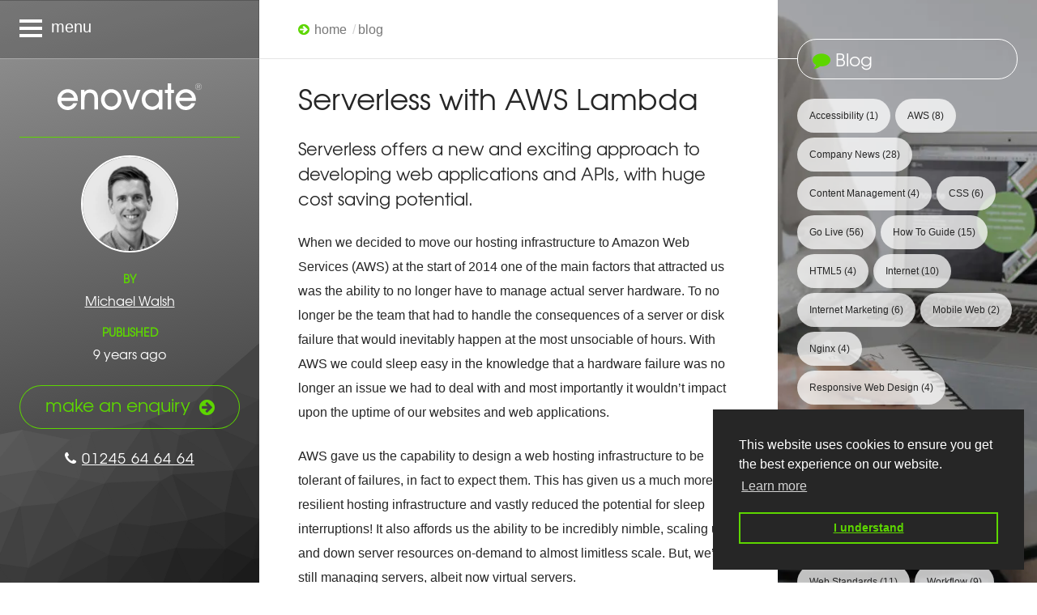

--- FILE ---
content_type: text/html; charset=utf-8
request_url: https://www.enovate.co.uk/blog/2016/08/08/serverless-with-aws-lambda
body_size: 7925
content:
<!doctype html>
<!--[if lt IE 7]><html
class="no-js lt-ie10 lt-ie9 lt-ie8 lt-ie7" lang="en-GB" prefix="og: http://ogp.me/ns# fb: http://ogp.me/ns/fb# article: http://ogp.me/ns/article#"> <![endif]-->
<!--[if IE 7]><html
class="no-js lt-ie10 lt-ie9 lt-ie8" lang="en-GB" prefix="og: http://ogp.me/ns# fb: http://ogp.me/ns/fb# article: http://ogp.me/ns/article#"> <![endif]-->
<!--[if IE 8]><html
class="no-js lt-ie10 lt-ie9" lang="en-GB" prefix="og: http://ogp.me/ns# fb: http://ogp.me/ns/fb# article: http://ogp.me/ns/article#"> <![endif]-->
<!--[if IE 9]><html
class="no-js lt-ie10" lang="en-GB" prefix="og: http://ogp.me/ns# fb: http://ogp.me/ns/fb# article: http://ogp.me/ns/article#"> <![endif]-->
<!--[if gt IE 8]><!--><html
class="no-js" lang="en-GB" prefix="og: http://ogp.me/ns# fb: http://ogp.me/ns/fb# article: http://ogp.me/ns/article#"> <!--<![endif]--><head><meta
charset="utf-8"><title>Serverless with AWS Lambda | Blog | Enovate</title><meta
name="description" content="Serverless offers a new and exciting approach to developing web applications and APIs, with huge cost saving potential."><meta
name="viewport" content="width=device-width, initial-scale=1"><link
rel="dns-prefetch" href="https://ia1-eno.edcdn.com"><link
rel="dns-prefetch" href="https://ca1-eno.edcdn.com"><link
rel="dns-prefetch" href="//ajax.googleapis.com"><link
rel="dns-prefetch" href="//www.google-analytics.com"><link
rel="dns-prefetch" href="//www.googletagmanager.com"> <script>(function(w,d,s,l,i){w[l]=w[l]||[];w[l].push({'gtm.start':
new Date().getTime(),event:'gtm.js'});var f=d.getElementsByTagName(s)[0],
j=d.createElement(s),dl=l!='dataLayer'?'&l='+l:'';j.async=true;j.src=
'https://www.googletagmanager.com/gtm.js?id='+i+dl+ '&gtm_auth=1d8pHpnssyIJ8jGIolMgRw&gtm_preview=env-2&gtm_cookies_win=x';f.parentNode.insertBefore(j,f);
})(window,document,'script','dataLayer','GTM-WNH2LJ');</script><link
rel="stylesheet" href="https://ia1-eno.edcdn.com/_/style.1642764703.css" integrity="sha256-DsyXZRoAiQlUbFzlgB8PgANuylSkMfFMjdTxvPTy1BA=" crossorigin="anonymous"><script src="https://ia1-eno.edcdn.com/_/head.1642764703.js" integrity="sha256-TGMaqOC8DxL5jY58xk2ddYb7sCbXeh57j+7NexXv6Zs=" crossorigin="anonymous"></script> <link
rel="alternate" type="application/rss+xml" title="Blog RSS feed for Enovate" href="https://www.enovate.co.uk/blog/feed"><meta
name="theme-color" content="#474747"><link
rel="apple-touch-icon" sizes="57x57" href="https://ia1-eno.edcdn.com/img/icons/apple-touch-icon-57x57.png" /><link
rel="apple-touch-icon" sizes="114x114" href="https://ia1-eno.edcdn.com/img/icons/apple-touch-icon-114x114.png" /><link
rel="apple-touch-icon" sizes="72x72" href="https://ia1-eno.edcdn.com/img/icons/apple-touch-icon-72x72.png" /><link
rel="apple-touch-icon" sizes="144x144" href="https://ia1-eno.edcdn.com/img/icons/apple-touch-icon-144x144.png" /><link
rel="apple-touch-icon" sizes="60x60" href="https://ia1-eno.edcdn.com/img/icons/apple-touch-icon-60x60.png" /><link
rel="apple-touch-icon" sizes="120x120" href="https://ia1-eno.edcdn.com/img/icons/apple-touch-icon-120x120.png" /><link
rel="apple-touch-icon" sizes="76x76" href="https://ia1-eno.edcdn.com/img/icons/apple-touch-icon-76x76.png" /><link
rel="apple-touch-icon" sizes="152x152" href="https://ia1-eno.edcdn.com/img/icons/apple-touch-icon-152x152.png" /><link
rel="icon" type="image/png" href="https://ia1-eno.edcdn.com/img/icons/favicon-196x196.png" sizes="196x196" /><link
rel="icon" type="image/png" href="https://ia1-eno.edcdn.com/img/icons/favicon-96x96.png" sizes="96x96" /><link
rel="icon" type="image/png" href="https://ia1-eno.edcdn.com/img/icons/favicon-32x32.png" sizes="32x32" /><link
rel="icon" type="image/png" href="https://ia1-eno.edcdn.com/img/icons/favicon-16x16.png" sizes="16x16" /><link
rel="icon" type="image/png" href="https://ia1-eno.edcdn.com/img/icons/favicon-128.png" sizes="128x128" /><meta
name="msapplication-TileImage" content="https://ia1-eno.edcdn.com/img/icons/mstile-144x144.png" /><meta
name="msapplication-square70x70logo" content="https://ia1-eno.edcdn.com/img/icons/mstile-70x70.png" /><meta
name="msapplication-square150x150logo" content="https://ia1-eno.edcdn.com/img/icons/mstile-150x150.png" /><meta
name="msapplication-wide310x150logo" content="https://ia1-eno.edcdn.com/img/icons/mstile-310x150.png" /><meta
name="msapplication-square310x310logo" content="https://ia1-eno.edcdn.com/img/icons/mstile-310x310.png" /><meta
name="application-name" content="Enovate"/><meta
name="msapplication-TileColor" content="#BF142D"/><meta
name="msvalidate.01" content="8CF0D859203A9F66602EBBA06E4EDB93" /> <script src="https://www.google.com/recaptcha/api.js?render=6LePNyIeAAAAAJyquytKnbt16MqWUJ9JosRjNglg"></script> <script>window.recaptchaSiteKey = '6LePNyIeAAAAAJyquytKnbt16MqWUJ9JosRjNglg';</script> <style>.grecaptcha-badge { visibility: hidden; }</style><meta
property="og:title" content="Serverless with AWS Lambda | Enovate"><meta
property="og:site_name" content="Enovate"><meta
property="og:url" content="https://www.enovate.co.uk/blog/2016/08/08/serverless-with-aws-lambda"><meta
property="og:description" content="Serverless offers a new and exciting approach to developing web applications and APIs, with huge cost saving potential."><meta
property="og:image" content="https://ca1-eno.edcdn.com/OpenGraph/_openGraphPreviewImage/default.jpg?mtime=20170220165440"><meta
property="og:image:height" content="630"><meta
property="og:image:width"  content="1200"><meta
property="fb:app_id" content="136895553493690"><meta
property="og:locale" content="en_GB"><meta
name="twitter:site" content="@enovatedesign"><meta
name="twitter:card" content="summary_large_image"><meta
property="og:type" content="article"><meta
property="article:published_time" content="2016-08-08T00:00:00+01:00"><meta
property="article:modified_time" content="2017-02-23T10:21:18+00:00"><meta
property="article:section" content="Blog"><meta
property="article:tag" content="Web Development"><meta
property="article:tag" content="AWS"><meta
property="article:tag" content="Technology"><link
rel="stylesheet" type="text/css" href="//cdnjs.cloudflare.com/ajax/libs/cookieconsent2/3.1.0/cookieconsent.min.css" /> <script src="//cdnjs.cloudflare.com/ajax/libs/cookieconsent2/3.1.0/cookieconsent.min.js"></script> <script>window.addEventListener("load", function(){
window.cookieconsent.initialise({
  "palette": {
    "popup": {
      "background": "#262626",
      "text": "#ffffff"
    },
    "button": {
      "background": "transparent",
      "text": "#5dd600",
      "border": "#5dd600"
    }
  },
  "position": "bottom-right",
  "content": {
    "dismiss": "I understand",
    "href": "/privacy"
  }
})});</script> </head><body
class="swap-to-fixed disable-content-mask" vocab="http://schema.org/"><noscript><iframe
src="https://www.googletagmanager.com/ns.html?id=GTM-WNH2LJ&gtm_auth=1d8pHpnssyIJ8jGIolMgRw&gtm_preview=env-2&gtm_cookies_win=x"
height="0" width="0" style="display:none;visibility:hidden"></iframe></noscript><div
class="wrapper"><div
class="gw gw--no-gutter"><div
class="g one-whole lapwide-one-third desk-one-quarter"><div
class="background-image background-image--header one-whole lapwide-one-third desk-one-quarter"></div><header
class="header cf" id="header" role="banner"><div
class="bar bar--filled bar--bordered--light">
<a
href="#menu" class="hamburger" title="Navigation menu" aria-label="Navigation menu"><div
class="hamburger__icon">
<span
class="hamburger__icon__strip hamburger__icon__strip--top"></span>
<span
class="hamburger__icon__strip hamburger__icon__strip--middle"></span>
<span
class="hamburger__icon__strip hamburger__icon__strip--bottom"></span></div>
<span
class="hamburger__label" aria-hidden="true">menu</span>
</a><ul
class="hide--lap-wide hide--desk header__cta"><li
class="header__cta__item"><a
href="tel:+44-1245-646464" class="js-icon-tel-link"><i
class="fa fa-phone" aria-hidden="true"></i></a></li><li
class="header__cta__item"><a
href="mailto:&#104;&#101;&#108;&#108;&#111;&#64;&#101;&#110;&#111;&#118;&#97;&#116;&#101;&#46;&#99;&#111;&#46;&#117;&#107;"><i
class="fa fa-envelope" aria-hidden="true"></i></a></li></ul></div><div
class="container container__announcement"><p
class="l-makeway header__logo"><a
href="https://www.enovate.co.uk/" title="Return to homepage">Enovate</a></p><div
class="header__tagline" aria-hidden="true"><p
class="tagline__anniversary">
Celebrating <span
class="tagline__anniversary-number">25</span> years</p></div></div><div
class="one-whole lapwide-one-third desk-one-quarter header__sidebar" id="sidebar"><nav
class="nav nav--primary nav--primary--sidebar" aria-hidden="true"><ul
class="nav--primary__list"><li
class="nav--primary__list__item "><a
href="https://www.enovate.co.uk/" class="nav--primary__list__item__anchor">
<i
class="fa fa-home" aria-hidden="true"></i>Home</a></li><li
class="nav--primary__list__item "><a
href="https://www.enovate.co.uk/portfolio" class="nav--primary__list__item__anchor">
<i
class="fa fa-briefcase" aria-hidden="true"></i>Portfolio</a></li><li
class="nav--primary__list__item "><a
href="https://www.enovate.co.uk/services" class="nav--primary__list__item__anchor">
<i
class="fa fa-cogs" aria-hidden="true"></i>Services</a></li><li
class="nav--primary__list__item "><a
href="https://www.enovate.co.uk/about/team" class="nav--primary__list__item__anchor">
<i
class="fa fa-users" aria-hidden="true"></i>About</a></li><li
class="nav--primary__list__item current"><a
href="https://www.enovate.co.uk/blog" class="nav--primary__list__item__anchor">
<i
class="fa fa-comment" aria-hidden="true"></i>Blog</a></li><li
class="nav--primary__list__item "><a
href="https://www.enovate.co.uk/contact/details" class="nav--primary__list__item__anchor">
<i
class="fa fa-envelope" aria-hidden="true"></i>Contact</a></li><li
class="nav--primary__list__item social-links"><ul
class="nav"><li
class="facebook">
<a
href="https://www.facebook.com/enovatedesign" rel="external"><span
class="accessibility">Facebook</span>
<img
src="https://ia1-eno.edcdn.com/img/interface/social/facebook.svg" alt="Facebook">
</a></li><li
class="twitter">
<a
href="https://twitter.com/enovatedesign" rel="external"><span
class="accessibility">Twitter</span>
<img
src="https://ia1-eno.edcdn.com/img/interface/social/twitter.svg" alt="Twitter">
</a></li><li
class="linkedin">
<a
href="https://www.linkedin.com/company/enovate-design" rel="external"><span
class="accessibility">Linkedin</span>
<img
src="https://ia1-eno.edcdn.com/img/interface/social/linkedin.svg" alt="Linkedin">
</a></li><li
class="instagram">
<a
href="https://www.instagram.com/enovatedesign" rel="external"><span
class="accessibility">Instagram</span>
<img
src="https://ia1-eno.edcdn.com/img/interface/social/instagram.svg" alt="Instagram">
</a></li><li
class="github">
<a
href="https://github.com/enovatedesign" rel="external"><span
class="accessibility">GitHub</span>
<img
src="https://ia1-eno.edcdn.com/img/interface/social/github.svg" alt="GitHub">
</a></li></ul></li></ul></nav></div></header></div><div
class="g one-whole lapwide-two-thirds desk-three-quarters"><div
id="barba-wrapper"><div
class="barba-container"><main
role="main" id="main"><div
class="gw gw--no-gutter"><div
class="g one-whole lap-one-whole desk-two-thirds"><article
id="article-main"><div
class="l-index bar bar--bordered--dark bar--main bar--white bar--breadcrumbs"><nav
role="navigation" aria-label="breadcrumb"><nav
role="navigation" aria-label="breadcrumbs"><ul
class="nav breadcrumb breadcrumb--path"><li><a
href="https://www.enovate.co.uk/">Home</a></li><li><a
href="https://www.enovate.co.uk/blog">Blog</a></li></ul></nav></nav></div><header
class="l-index container container--main container--first container--mask"><h1 class="page-title">Serverless with AWS Lambda</h1></header><div
class="l-makeway one-whole lapwide-one-third desk-one-quarter container article__meta" data-disqus-ident="blog-830"><footer><div
class="text--center media"><img
class="circle media__image" src="https://ca1-eno.edcdn.com/team/_c240x240/michael-walsh-v2.jpg?mtime=20170712105122" alt="Michael Walsh" /><div
class="media__text"><div
class="media__text__point"><p
class="caps text--light milli primary-color media__text__point__title"><strong>By</strong></p><p
class="media__text__point__value"><a
href="https://www.enovate.co.uk/about/team/michael-walsh">Michael Walsh</a></p></div><div
class="media__text__point"><p
class="caps text--light milli primary-color media__text__point__title"><strong>Published</strong></p><p
class="media__text__point__value"><time
class="timeago" datetime="2016-08-08T00:00:00+01:00" title="8th August 2016">8th August 2016</time></p></div></div></div></footer><div
class="text--center article__meta__cta"><p><a
href="https://www.enovate.co.uk/contact/details" class="btn btn--accent btn--inverted btn--bordered btn--full btn--brand-face btn--large btn--icon btn--icon--arrow-circle-right article__meta__cta__button"><span>Make an enquiry</span></a></p><p
class="article__meta__cta__telephone"><a
href="tel:+44-1245-646464" class="js-tel-link mobile-tel-style"><i
class="fa fa-phone article__meta__cta__telephone--icon" aria-hidden="true"></i>01245 64 64 64</a></p></div></div><div
class="l-index container container--main container--mask container--last" id="container-extend"><p
class="lead">Serverless offers a new and exciting approach to developing web applications and APIs, with huge cost saving potential.</p><div
class="content decorated-anchors"><p>When we decided to move our hosting infrastructure to Amazon Web Services (AWS) at the start of 2014 one of the main factors that attracted us was the ability to no longer have to manage actual server hardware. To no longer be the team that had to handle the consequences of a server or disk failure that would inevitably happen at the most unsociable of hours. With AWS we could sleep easy in the knowledge that a hardware failure was no longer an issue we had to deal with and most importantly it wouldn’t impact upon the uptime of our websites and web applications.</p><p>AWS gave us the capability to design a web hosting infrastructure to be tolerant of failures, in fact to expect them. This has given us a much more resilient hosting infrastructure and vastly reduced the potential for sleep interruptions! It also affords us the ability to be incredibly nimble, scaling up and down server resources on-demand to almost limitless scale. But, we’re still managing servers, albeit now virtual servers.</p><p>Serverless is a new approach, one born out of new services like <a
href="https://aws.amazon.com/lambda/">AWS Lambda</a>, <a
href="https://azure.microsoft.com/en-gb/services/functions/">Azure Functions</a>, <a
href="https://cloud.google.com/functions/">Google CloudFunctions</a>. A serverless approach allows developers to create a function and run it on-demand within it’s own container. I suppose this is almost another layer of abstraction, our first was moving from physical servers to virtual servers, now we could move from virtual servers to on-demand functions running in AWS managed containers.</p><p>Taking AWS Lambda as an example this is a service that allows us to run a piece of code (currently Node.js, Java or Python) on-demand so an API request comes in or an event elsewhere in the AWS ecosystem occurs and our function runs and performs a task. The beauty of this is the on-demand part, AWS Lambda is billed only for the time the function is actually running. Compare this to the traditional virtual server model, where we could have a server sitting idle 75% of the time. Virtual servers, being billed hourly means that we’re paying for all those idle hours. A serverless approach changes this so we’d only have to pay for the time we’re actually using AWS compute resources.</p><p>Savvy companies are already moving some of their workloads over to AWS Lambda and reporting enormous cost savings compared to running on virtual servers. Alas for us, most of our workloads are handled by content management systems, which would not be able to run within AWS Lambda (without being purpose built to do so) so whilst it’s not something we can take great advantage of at the moment we’ll certainly have it foremost in our minds when planning new web applications and APIs.</p><p>Given the usage patterns of content management systems, where customers log-in fairly infrequently to make changes, coupled with the ability to cache the output, there’s certainly potential to utilise a serverless approach to great effect.</p><p>One of the frameworks making waves in this area is the aptly named <a
href="http://serverless.com/">Serveless Framework</a>, which enables developers to:</p></div><div
class="island island--grey island--filled island--breakout blockquote-container"><blockquote
class="blockquote blockquote--hero blockquote--hero--grey blockquote--hero--medium-quote"><div
class="blockquote__border"></div><div
class="blockquote__content js-textreveal"><p>Build web, mobile and IoT applications with serverless architectures using AWS Lambda, Azure Functions, Google CloudFunctions &amp; more!</p></div></blockquote></div><div
class="content decorated-anchors"><p>The following is a good introduction video to the Serverless Framework:</p></div><div
class="video js-video one-whole">
<iframe
src="https://www.youtube.com/embed/BKx9vxxuZXY?rel=0&amp;modestbranding=1&amp;hl=en-gb&amp;disablekb=1" allowfullscreen></iframe></div><div
id="disqus_thread"></div>
<noscript>Please enable JavaScript to view the <a
href="https://disqus.com/?ref_noscript">comments powered by Disqus</a>.</noscript><div
class="island island--grey island--filled island--breakout island--tags"><div
class="inner-container island__inner"><div
class="island__inner__column island__inner__column--left"><p><strong>Tagged with:</strong></p></div><div
class="island__inner__column island__inner__column--right"><ul
class="nav nav--pills nav--pills--grey"><li><a
href="https://www.enovate.co.uk/blog/tag/web-development">Web Development</a></li><li><a
href="https://www.enovate.co.uk/blog/tag/aws">AWS</a></li><li><a
href="https://www.enovate.co.uk/blog/tag/technology">Technology</a></li></ul></div></div></div><div
class="text--center island island--breakout blog blog__excerpt blog__excerpt--suggestion"><p
class="caps milli blog__excerpt__helper">You might also like...</p><h2 class="blog__excerpt__title"><a
href="https://www.enovate.co.uk/blog/2020/09/16/why-hosting-matters">Why Hosting Matters</a></h2><div
class="blog__excerpt__details__author-wrap"><div
class="micro blog__excerpt__details__author">
<img
src="https://ca1-eno.edcdn.com/team/_c72x72/dan-walsh-v4.png?mtime=20240927101526" alt="Dan Walsh" class="circle blog__excerpt__details__author__image" />
<span
class="blog__excerpt__details__author__name">by&nbsp;Dan Walsh</span></div></div></div></div></article></div><style>@media screen and (min-width: 1025px) {

                .background-image--1918689962 {
                    background-image: url('https://ca1-eno.edcdn.com/sidebar/_c360x960/02.jpg?mtime=20161111101355');
                }
            }</style><div
class="g one-whole lap-one-whole desk-one-third"><aside
class="sidebar-aside"><div
class="pill-bar"><div
class="pill-bar__label"><h2 class="delta flush--bottom text--white">
<i
class="fa fa-comment primary-color" aria-hidden="true"></i>&nbsp;Blog<span
class="accessibility"> tags</span></h2></div></div><nav
class="container navigation navigation--secondary" role="navigation" aria-label="blog tag"><ul
class="nav nav--pills nav--pills--white nav--pills--small"><li><a
href="https://www.enovate.co.uk/blog/tag/accessibility" aria-label="View 1 article tagged with Accessibility">Accessibility <span>(1)</span></a></li><li><a
href="https://www.enovate.co.uk/blog/tag/aws" aria-label="View 8 articles tagged with AWS">AWS <span>(8)</span></a></li><li><a
href="https://www.enovate.co.uk/blog/tag/company-news" aria-label="View 28 articles tagged with Company News">Company News <span>(28)</span></a></li><li><a
href="https://www.enovate.co.uk/blog/tag/content-management" aria-label="View 4 articles tagged with Content Management">Content Management <span>(4)</span></a></li><li><a
href="https://www.enovate.co.uk/blog/tag/css" aria-label="View 6 articles tagged with CSS">CSS <span>(6)</span></a></li><li><a
href="https://www.enovate.co.uk/blog/tag/go-live" aria-label="View 56 articles tagged with Go Live">Go Live <span>(56)</span></a></li><li><a
href="https://www.enovate.co.uk/blog/tag/how-to-guide" aria-label="View 15 articles tagged with How To Guide">How To Guide <span>(15)</span></a></li><li><a
href="https://www.enovate.co.uk/blog/tag/html5" aria-label="View 4 articles tagged with HTML5">HTML5 <span>(4)</span></a></li><li><a
href="https://www.enovate.co.uk/blog/tag/internet" aria-label="View 10 articles tagged with Internet">Internet <span>(10)</span></a></li><li><a
href="https://www.enovate.co.uk/blog/tag/internet-marketing" aria-label="View 6 articles tagged with Internet Marketing">Internet Marketing <span>(6)</span></a></li><li><a
href="https://www.enovate.co.uk/blog/tag/mobile-web" aria-label="View 2 articles tagged with Mobile Web">Mobile Web <span>(2)</span></a></li><li><a
href="https://www.enovate.co.uk/blog/tag/nginx" aria-label="View 4 articles tagged with Nginx">Nginx <span>(4)</span></a></li><li><a
href="https://www.enovate.co.uk/blog/tag/responsive-web-design" aria-label="View 4 articles tagged with Responsive Web Design">Responsive Web Design <span>(4)</span></a></li><li><a
href="https://www.enovate.co.uk/blog/tag/search-engine-optimisation" aria-label="View 9 articles tagged with Search Engine Optimisation">Search Engine Optimisation <span>(9)</span></a></li><li><a
href="https://www.enovate.co.uk/blog/tag/technology" aria-label="View 17 articles tagged with Technology">Technology <span>(17)</span></a></li><li><a
href="https://www.enovate.co.uk/blog/tag/web-browsers" aria-label="View 9 articles tagged with Web Browsers">Web Browsers <span>(9)</span></a></li><li><a
href="https://www.enovate.co.uk/blog/tag/web-design" aria-label="View 12 articles tagged with Web Design">Web Design <span>(12)</span></a></li><li><a
href="https://www.enovate.co.uk/blog/tag/web-development" aria-label="View 11 articles tagged with Web Development">Web Development <span>(11)</span></a></li><li><a
href="https://www.enovate.co.uk/blog/tag/web-standards" aria-label="View 11 articles tagged with Web Standards">Web Standards <span>(11)</span></a></li><li><a
href="https://www.enovate.co.uk/blog/tag/workflow" aria-label="View 9 articles tagged with Workflow">Workflow <span>(9)</span></a></li><li><a
href="https://www.enovate.co.uk/blog/tag/a-day-in-the-life-of" aria-label="View 1 article tagged with A Day in the Life of">A Day in the Life of <span>(1)</span></a></li><li><a
href="https://www.enovate.co.uk/blog/tag/security" aria-label="View 1 article tagged with Security">Security <span>(1)</span></a></li></ul></nav></aside><div
class="background-image background-image--sidebar js-background-image one-whole lapwide-one-third desk-one-quarter background-image--1918689962"></div></div></div></main></div></div></div></div><footer
id="footer" class="l-main l-index footer" role="contentinfo"><div
class="container container--main"><div
class="footer__inner"><div
class="footer__inner__column footer__inner__column--left"><p
class="copyright">
<small
class="micro">
Copyright &copy; 2026 Enovate Design Ltd,<span>
<span>BIC 215 - Arise Innovation Hub, Alan Cherry Drive</span>,
<span>Chelmsford</span>,
<span>Essex</span>,
<span>CM1 1QT.</span>
</span>
All rights reserved.
</small></p></div><div
class="footer__inner__column footer__inner__column--right"><ul
class="nav nav--footer micro"><li><a
href="https://www.enovate.co.uk/terms">Terms</a></li><li><a
href="https://www.enovate.co.uk/privacy">Privacy &amp; Cookies</a></li><li><a
href="https://www.enovate.co.uk/sitemap">Sitemap</a></li></ul></div></div></div></footer></div><nav
class="nav nav--primary nav--primary--accessible" role="navigation" id="menu" aria-label="site" tabindex="-1"><ul
class="nav--primary__list"><li
class="nav--primary__list__item "><a
href="https://www.enovate.co.uk/" class="nav--primary__list__item__anchor">
<i
class="fa fa-home" aria-hidden="true"></i>Home</a></li><li
class="nav--primary__list__item "><a
href="https://www.enovate.co.uk/portfolio" class="nav--primary__list__item__anchor">
<i
class="fa fa-briefcase" aria-hidden="true"></i>Portfolio</a></li><li
class="nav--primary__list__item "><a
href="https://www.enovate.co.uk/services" class="nav--primary__list__item__anchor">
<i
class="fa fa-cogs" aria-hidden="true"></i>Services</a></li><li
class="nav--primary__list__item "><a
href="https://www.enovate.co.uk/about/team" class="nav--primary__list__item__anchor">
<i
class="fa fa-users" aria-hidden="true"></i>About</a></li><li
class="nav--primary__list__item current"><a
href="https://www.enovate.co.uk/blog" class="nav--primary__list__item__anchor">
<i
class="fa fa-comment" aria-hidden="true"></i>Blog</a></li><li
class="nav--primary__list__item "><a
href="https://www.enovate.co.uk/contact/details" class="nav--primary__list__item__anchor">
<i
class="fa fa-envelope" aria-hidden="true"></i>Contact</a></li><li
class="nav--primary__list__item social-links"><ul
class="nav"><li
class="facebook">
<a
href="https://www.facebook.com/enovatedesign" rel="external"><span
class="accessibility">Facebook</span>
<img
src="https://ia1-eno.edcdn.com/img/interface/social/facebook.svg" alt="Facebook">
</a></li><li
class="twitter">
<a
href="https://twitter.com/enovatedesign" rel="external"><span
class="accessibility">Twitter</span>
<img
src="https://ia1-eno.edcdn.com/img/interface/social/twitter.svg" alt="Twitter">
</a></li><li
class="linkedin">
<a
href="https://www.linkedin.com/company/enovate-design" rel="external"><span
class="accessibility">Linkedin</span>
<img
src="https://ia1-eno.edcdn.com/img/interface/social/linkedin.svg" alt="Linkedin">
</a></li><li
class="instagram">
<a
href="https://www.instagram.com/enovatedesign" rel="external"><span
class="accessibility">Instagram</span>
<img
src="https://ia1-eno.edcdn.com/img/interface/social/instagram.svg" alt="Instagram">
</a></li><li
class="github">
<a
href="https://github.com/enovatedesign" rel="external"><span
class="accessibility">GitHub</span>
<img
src="https://ia1-eno.edcdn.com/img/interface/social/github.svg" alt="GitHub">
</a></li></ul></li></ul></nav> <script type="application/ld+json">{"@context":"http:\/\/schema.org","@type":"NewsArticle","headline":"Serverless with AWS Lambda","description":"Serverless offers a new and exciting approach to developing web applications and APIs, with huge cost saving potential.","author":{"@type":"Person","name":"Michael Walsh","jobTitle":"Founder \u0026 Managing Director","url":"https:\/\/www.enovate.co.uk\/about\/team\/michael-walsh"},"publisher":{"@context":"http:\/\/schema.org","@type":"Organization","name":"Enovate","alternateName":"Enovate Design Ltd","description":"Creative Web Design agency based in Chelmsford, Essex. Offering Website Design, Web Development, SEO, Internet Marketing, eCommerce and Hosting.","url":"https:\/\/www.enovate.co.uk\/","telephone":"01245 646 464","email":"hello@enovate.co.uk","address":{"@type":"PostalAddress","streetAddress":"BIC 215 - Arise Innovation Hub, Alan Cherry Drive","addressLocality":"Chelmsford","addressRegion":"Essex","postalCode":"CM1 1QT","addressCountry":"United Kingdom"},"location":{"@type":"Place","name":"Enovate","alternateName":"Enovate Design Ltd","description":"Creative Web Design agency based in Chelmsford, Essex. Offering Website Design, Web Development, SEO, Internet Marketing, eCommerce and Hosting.","hasMap":"https:\/\/www.google.com\/maps\/place\/Enovate\/@51.729727,0.4706953","geo":{"@type":"GeoCoordinates","latitude":"51.7439570","longitude":"0.4719390"},"address":{"@type":"PostalAddress","streetAddress":"BIC 215 - Arise Innovation Hub, Alan Cherry Drive","addressLocality":"Chelmsford","addressRegion":"Essex","postalCode":"CM1 1QT","addressCountry":"United Kingdom"}},"logo":{"type":"ImageObject","url":"https:\/\/ia1-eno.edcdn.com\/img\/interface\/logo.png","width":310,"height":60},"image":"https:\/\/ca1-eno.edcdn.com\/medbic-main_400dpi.jpg?mtime=20190305090959","foundingDate":"2000","founder":{"type":"Person","name":"Michael Walsh","jobTitle":"Founder \u0026 Managing Director"},"foundingLocation":{"@type":"Place","address":{"@type":"PostalAddress","addressLocality":"Chelmsford","addressRegion":"Essex","addressCountry":"United Kingdom"}}},"datePublished":"2016-08-08T00:00:00+01:00","dateModified":"2017-02-23T10:21:18+00:00","keywords":"Web Development, AWS, Technology","image":{"@type":"ImageObject","url":"https:\/\/ca1-eno.edcdn.com\/OpenGraph\/default.jpg?mtime=20170220165440","width":1200,"height":630},"mainEntityOfPage":"https:\/\/www.enovate.co.uk\/blog\/2016\/08\/08\/serverless-with-aws-lambda"}</script> <script type="application/ld+json">{"@context":"http:\/\/schema.org","@type":"BreadcrumbList","itemListElement":[{"@type":"ListItem","position":1,"item":{"@id":"https:\/\/www.enovate.co.uk\/blog","name":"Blog"}},{"@type":"ListItem","position":2,"item":{"@id":"https:\/\/www.enovate.co.uk\/blog\/2016\/08\/08\/serverless-with-aws-lambda","name":"Serverless with AWS Lambda"}}]}</script> <script src="https://code.jquery.com/jquery-1.12.4.min.js" integrity="sha256-ZosEbRLbNQzLpnKIkEdrPv7lOy9C27hHQ+Xp8a4MxAQ=" crossorigin="anonymous"></script> <script>window.jQuery || document.write('<script src="https://ia1-eno.edcdn.com/_/jquery.js" integrity="sha256-iHwCa86BJhC9lzofR3DdTlw9xC0rtFZmt0Bkvrpo+zU=" crossorigin="anonymous"><\/script>')</script> <script src="https://ia1-eno.edcdn.com/_/script.1642764703.js" integrity="sha256-MdMfDOamWIpdZPDzI8rcubwrcJ7+f2HqHW7adM0GWS8=" crossorigin="anonymous"></script> <!--[if lt IE 8]><p
class="browsehappy">You are using an <strong>outdated</strong> browser. Please <a
href="http://browsehappy.com/" rel="nofollow">upgrade your browser</a> to improve your experience.</p>
<![endif]--><script type="text/javascript">
/*<![CDATA[*/
(function($){
				$(function(){
					var disqus_config = function () {
			            this.shortname = 'enovatedesign';
			            this.page.identifier = 'blog-830';
			            this.page.title = 'Serverless with AWS Lambda';
			            this.page.url = 'https://www.enovate.co.uk/blog/2016/08/08/serverless-with-aws-lambda';
			        };
			        (function() {
			            if( !window.DISQUS ) {
			                var d = document, s = d.createElement('script');
			                s.src = 'https://enovatedesign.disqus.com/embed.js';
			                s.setAttribute('data-timestamp', +new Date());
			                (d.head || d.body).appendChild(s);
			            }
			        })();
				});
			})(jQuery);
/*]]>*/
</script></body></html>

--- FILE ---
content_type: text/html; charset=utf-8
request_url: https://www.google.com/recaptcha/api2/anchor?ar=1&k=6LePNyIeAAAAAJyquytKnbt16MqWUJ9JosRjNglg&co=aHR0cHM6Ly93d3cuZW5vdmF0ZS5jby51azo0NDM.&hl=en&v=PoyoqOPhxBO7pBk68S4YbpHZ&size=invisible&anchor-ms=20000&execute-ms=30000&cb=bwywy7dst6gh
body_size: 48717
content:
<!DOCTYPE HTML><html dir="ltr" lang="en"><head><meta http-equiv="Content-Type" content="text/html; charset=UTF-8">
<meta http-equiv="X-UA-Compatible" content="IE=edge">
<title>reCAPTCHA</title>
<style type="text/css">
/* cyrillic-ext */
@font-face {
  font-family: 'Roboto';
  font-style: normal;
  font-weight: 400;
  font-stretch: 100%;
  src: url(//fonts.gstatic.com/s/roboto/v48/KFO7CnqEu92Fr1ME7kSn66aGLdTylUAMa3GUBHMdazTgWw.woff2) format('woff2');
  unicode-range: U+0460-052F, U+1C80-1C8A, U+20B4, U+2DE0-2DFF, U+A640-A69F, U+FE2E-FE2F;
}
/* cyrillic */
@font-face {
  font-family: 'Roboto';
  font-style: normal;
  font-weight: 400;
  font-stretch: 100%;
  src: url(//fonts.gstatic.com/s/roboto/v48/KFO7CnqEu92Fr1ME7kSn66aGLdTylUAMa3iUBHMdazTgWw.woff2) format('woff2');
  unicode-range: U+0301, U+0400-045F, U+0490-0491, U+04B0-04B1, U+2116;
}
/* greek-ext */
@font-face {
  font-family: 'Roboto';
  font-style: normal;
  font-weight: 400;
  font-stretch: 100%;
  src: url(//fonts.gstatic.com/s/roboto/v48/KFO7CnqEu92Fr1ME7kSn66aGLdTylUAMa3CUBHMdazTgWw.woff2) format('woff2');
  unicode-range: U+1F00-1FFF;
}
/* greek */
@font-face {
  font-family: 'Roboto';
  font-style: normal;
  font-weight: 400;
  font-stretch: 100%;
  src: url(//fonts.gstatic.com/s/roboto/v48/KFO7CnqEu92Fr1ME7kSn66aGLdTylUAMa3-UBHMdazTgWw.woff2) format('woff2');
  unicode-range: U+0370-0377, U+037A-037F, U+0384-038A, U+038C, U+038E-03A1, U+03A3-03FF;
}
/* math */
@font-face {
  font-family: 'Roboto';
  font-style: normal;
  font-weight: 400;
  font-stretch: 100%;
  src: url(//fonts.gstatic.com/s/roboto/v48/KFO7CnqEu92Fr1ME7kSn66aGLdTylUAMawCUBHMdazTgWw.woff2) format('woff2');
  unicode-range: U+0302-0303, U+0305, U+0307-0308, U+0310, U+0312, U+0315, U+031A, U+0326-0327, U+032C, U+032F-0330, U+0332-0333, U+0338, U+033A, U+0346, U+034D, U+0391-03A1, U+03A3-03A9, U+03B1-03C9, U+03D1, U+03D5-03D6, U+03F0-03F1, U+03F4-03F5, U+2016-2017, U+2034-2038, U+203C, U+2040, U+2043, U+2047, U+2050, U+2057, U+205F, U+2070-2071, U+2074-208E, U+2090-209C, U+20D0-20DC, U+20E1, U+20E5-20EF, U+2100-2112, U+2114-2115, U+2117-2121, U+2123-214F, U+2190, U+2192, U+2194-21AE, U+21B0-21E5, U+21F1-21F2, U+21F4-2211, U+2213-2214, U+2216-22FF, U+2308-230B, U+2310, U+2319, U+231C-2321, U+2336-237A, U+237C, U+2395, U+239B-23B7, U+23D0, U+23DC-23E1, U+2474-2475, U+25AF, U+25B3, U+25B7, U+25BD, U+25C1, U+25CA, U+25CC, U+25FB, U+266D-266F, U+27C0-27FF, U+2900-2AFF, U+2B0E-2B11, U+2B30-2B4C, U+2BFE, U+3030, U+FF5B, U+FF5D, U+1D400-1D7FF, U+1EE00-1EEFF;
}
/* symbols */
@font-face {
  font-family: 'Roboto';
  font-style: normal;
  font-weight: 400;
  font-stretch: 100%;
  src: url(//fonts.gstatic.com/s/roboto/v48/KFO7CnqEu92Fr1ME7kSn66aGLdTylUAMaxKUBHMdazTgWw.woff2) format('woff2');
  unicode-range: U+0001-000C, U+000E-001F, U+007F-009F, U+20DD-20E0, U+20E2-20E4, U+2150-218F, U+2190, U+2192, U+2194-2199, U+21AF, U+21E6-21F0, U+21F3, U+2218-2219, U+2299, U+22C4-22C6, U+2300-243F, U+2440-244A, U+2460-24FF, U+25A0-27BF, U+2800-28FF, U+2921-2922, U+2981, U+29BF, U+29EB, U+2B00-2BFF, U+4DC0-4DFF, U+FFF9-FFFB, U+10140-1018E, U+10190-1019C, U+101A0, U+101D0-101FD, U+102E0-102FB, U+10E60-10E7E, U+1D2C0-1D2D3, U+1D2E0-1D37F, U+1F000-1F0FF, U+1F100-1F1AD, U+1F1E6-1F1FF, U+1F30D-1F30F, U+1F315, U+1F31C, U+1F31E, U+1F320-1F32C, U+1F336, U+1F378, U+1F37D, U+1F382, U+1F393-1F39F, U+1F3A7-1F3A8, U+1F3AC-1F3AF, U+1F3C2, U+1F3C4-1F3C6, U+1F3CA-1F3CE, U+1F3D4-1F3E0, U+1F3ED, U+1F3F1-1F3F3, U+1F3F5-1F3F7, U+1F408, U+1F415, U+1F41F, U+1F426, U+1F43F, U+1F441-1F442, U+1F444, U+1F446-1F449, U+1F44C-1F44E, U+1F453, U+1F46A, U+1F47D, U+1F4A3, U+1F4B0, U+1F4B3, U+1F4B9, U+1F4BB, U+1F4BF, U+1F4C8-1F4CB, U+1F4D6, U+1F4DA, U+1F4DF, U+1F4E3-1F4E6, U+1F4EA-1F4ED, U+1F4F7, U+1F4F9-1F4FB, U+1F4FD-1F4FE, U+1F503, U+1F507-1F50B, U+1F50D, U+1F512-1F513, U+1F53E-1F54A, U+1F54F-1F5FA, U+1F610, U+1F650-1F67F, U+1F687, U+1F68D, U+1F691, U+1F694, U+1F698, U+1F6AD, U+1F6B2, U+1F6B9-1F6BA, U+1F6BC, U+1F6C6-1F6CF, U+1F6D3-1F6D7, U+1F6E0-1F6EA, U+1F6F0-1F6F3, U+1F6F7-1F6FC, U+1F700-1F7FF, U+1F800-1F80B, U+1F810-1F847, U+1F850-1F859, U+1F860-1F887, U+1F890-1F8AD, U+1F8B0-1F8BB, U+1F8C0-1F8C1, U+1F900-1F90B, U+1F93B, U+1F946, U+1F984, U+1F996, U+1F9E9, U+1FA00-1FA6F, U+1FA70-1FA7C, U+1FA80-1FA89, U+1FA8F-1FAC6, U+1FACE-1FADC, U+1FADF-1FAE9, U+1FAF0-1FAF8, U+1FB00-1FBFF;
}
/* vietnamese */
@font-face {
  font-family: 'Roboto';
  font-style: normal;
  font-weight: 400;
  font-stretch: 100%;
  src: url(//fonts.gstatic.com/s/roboto/v48/KFO7CnqEu92Fr1ME7kSn66aGLdTylUAMa3OUBHMdazTgWw.woff2) format('woff2');
  unicode-range: U+0102-0103, U+0110-0111, U+0128-0129, U+0168-0169, U+01A0-01A1, U+01AF-01B0, U+0300-0301, U+0303-0304, U+0308-0309, U+0323, U+0329, U+1EA0-1EF9, U+20AB;
}
/* latin-ext */
@font-face {
  font-family: 'Roboto';
  font-style: normal;
  font-weight: 400;
  font-stretch: 100%;
  src: url(//fonts.gstatic.com/s/roboto/v48/KFO7CnqEu92Fr1ME7kSn66aGLdTylUAMa3KUBHMdazTgWw.woff2) format('woff2');
  unicode-range: U+0100-02BA, U+02BD-02C5, U+02C7-02CC, U+02CE-02D7, U+02DD-02FF, U+0304, U+0308, U+0329, U+1D00-1DBF, U+1E00-1E9F, U+1EF2-1EFF, U+2020, U+20A0-20AB, U+20AD-20C0, U+2113, U+2C60-2C7F, U+A720-A7FF;
}
/* latin */
@font-face {
  font-family: 'Roboto';
  font-style: normal;
  font-weight: 400;
  font-stretch: 100%;
  src: url(//fonts.gstatic.com/s/roboto/v48/KFO7CnqEu92Fr1ME7kSn66aGLdTylUAMa3yUBHMdazQ.woff2) format('woff2');
  unicode-range: U+0000-00FF, U+0131, U+0152-0153, U+02BB-02BC, U+02C6, U+02DA, U+02DC, U+0304, U+0308, U+0329, U+2000-206F, U+20AC, U+2122, U+2191, U+2193, U+2212, U+2215, U+FEFF, U+FFFD;
}
/* cyrillic-ext */
@font-face {
  font-family: 'Roboto';
  font-style: normal;
  font-weight: 500;
  font-stretch: 100%;
  src: url(//fonts.gstatic.com/s/roboto/v48/KFO7CnqEu92Fr1ME7kSn66aGLdTylUAMa3GUBHMdazTgWw.woff2) format('woff2');
  unicode-range: U+0460-052F, U+1C80-1C8A, U+20B4, U+2DE0-2DFF, U+A640-A69F, U+FE2E-FE2F;
}
/* cyrillic */
@font-face {
  font-family: 'Roboto';
  font-style: normal;
  font-weight: 500;
  font-stretch: 100%;
  src: url(//fonts.gstatic.com/s/roboto/v48/KFO7CnqEu92Fr1ME7kSn66aGLdTylUAMa3iUBHMdazTgWw.woff2) format('woff2');
  unicode-range: U+0301, U+0400-045F, U+0490-0491, U+04B0-04B1, U+2116;
}
/* greek-ext */
@font-face {
  font-family: 'Roboto';
  font-style: normal;
  font-weight: 500;
  font-stretch: 100%;
  src: url(//fonts.gstatic.com/s/roboto/v48/KFO7CnqEu92Fr1ME7kSn66aGLdTylUAMa3CUBHMdazTgWw.woff2) format('woff2');
  unicode-range: U+1F00-1FFF;
}
/* greek */
@font-face {
  font-family: 'Roboto';
  font-style: normal;
  font-weight: 500;
  font-stretch: 100%;
  src: url(//fonts.gstatic.com/s/roboto/v48/KFO7CnqEu92Fr1ME7kSn66aGLdTylUAMa3-UBHMdazTgWw.woff2) format('woff2');
  unicode-range: U+0370-0377, U+037A-037F, U+0384-038A, U+038C, U+038E-03A1, U+03A3-03FF;
}
/* math */
@font-face {
  font-family: 'Roboto';
  font-style: normal;
  font-weight: 500;
  font-stretch: 100%;
  src: url(//fonts.gstatic.com/s/roboto/v48/KFO7CnqEu92Fr1ME7kSn66aGLdTylUAMawCUBHMdazTgWw.woff2) format('woff2');
  unicode-range: U+0302-0303, U+0305, U+0307-0308, U+0310, U+0312, U+0315, U+031A, U+0326-0327, U+032C, U+032F-0330, U+0332-0333, U+0338, U+033A, U+0346, U+034D, U+0391-03A1, U+03A3-03A9, U+03B1-03C9, U+03D1, U+03D5-03D6, U+03F0-03F1, U+03F4-03F5, U+2016-2017, U+2034-2038, U+203C, U+2040, U+2043, U+2047, U+2050, U+2057, U+205F, U+2070-2071, U+2074-208E, U+2090-209C, U+20D0-20DC, U+20E1, U+20E5-20EF, U+2100-2112, U+2114-2115, U+2117-2121, U+2123-214F, U+2190, U+2192, U+2194-21AE, U+21B0-21E5, U+21F1-21F2, U+21F4-2211, U+2213-2214, U+2216-22FF, U+2308-230B, U+2310, U+2319, U+231C-2321, U+2336-237A, U+237C, U+2395, U+239B-23B7, U+23D0, U+23DC-23E1, U+2474-2475, U+25AF, U+25B3, U+25B7, U+25BD, U+25C1, U+25CA, U+25CC, U+25FB, U+266D-266F, U+27C0-27FF, U+2900-2AFF, U+2B0E-2B11, U+2B30-2B4C, U+2BFE, U+3030, U+FF5B, U+FF5D, U+1D400-1D7FF, U+1EE00-1EEFF;
}
/* symbols */
@font-face {
  font-family: 'Roboto';
  font-style: normal;
  font-weight: 500;
  font-stretch: 100%;
  src: url(//fonts.gstatic.com/s/roboto/v48/KFO7CnqEu92Fr1ME7kSn66aGLdTylUAMaxKUBHMdazTgWw.woff2) format('woff2');
  unicode-range: U+0001-000C, U+000E-001F, U+007F-009F, U+20DD-20E0, U+20E2-20E4, U+2150-218F, U+2190, U+2192, U+2194-2199, U+21AF, U+21E6-21F0, U+21F3, U+2218-2219, U+2299, U+22C4-22C6, U+2300-243F, U+2440-244A, U+2460-24FF, U+25A0-27BF, U+2800-28FF, U+2921-2922, U+2981, U+29BF, U+29EB, U+2B00-2BFF, U+4DC0-4DFF, U+FFF9-FFFB, U+10140-1018E, U+10190-1019C, U+101A0, U+101D0-101FD, U+102E0-102FB, U+10E60-10E7E, U+1D2C0-1D2D3, U+1D2E0-1D37F, U+1F000-1F0FF, U+1F100-1F1AD, U+1F1E6-1F1FF, U+1F30D-1F30F, U+1F315, U+1F31C, U+1F31E, U+1F320-1F32C, U+1F336, U+1F378, U+1F37D, U+1F382, U+1F393-1F39F, U+1F3A7-1F3A8, U+1F3AC-1F3AF, U+1F3C2, U+1F3C4-1F3C6, U+1F3CA-1F3CE, U+1F3D4-1F3E0, U+1F3ED, U+1F3F1-1F3F3, U+1F3F5-1F3F7, U+1F408, U+1F415, U+1F41F, U+1F426, U+1F43F, U+1F441-1F442, U+1F444, U+1F446-1F449, U+1F44C-1F44E, U+1F453, U+1F46A, U+1F47D, U+1F4A3, U+1F4B0, U+1F4B3, U+1F4B9, U+1F4BB, U+1F4BF, U+1F4C8-1F4CB, U+1F4D6, U+1F4DA, U+1F4DF, U+1F4E3-1F4E6, U+1F4EA-1F4ED, U+1F4F7, U+1F4F9-1F4FB, U+1F4FD-1F4FE, U+1F503, U+1F507-1F50B, U+1F50D, U+1F512-1F513, U+1F53E-1F54A, U+1F54F-1F5FA, U+1F610, U+1F650-1F67F, U+1F687, U+1F68D, U+1F691, U+1F694, U+1F698, U+1F6AD, U+1F6B2, U+1F6B9-1F6BA, U+1F6BC, U+1F6C6-1F6CF, U+1F6D3-1F6D7, U+1F6E0-1F6EA, U+1F6F0-1F6F3, U+1F6F7-1F6FC, U+1F700-1F7FF, U+1F800-1F80B, U+1F810-1F847, U+1F850-1F859, U+1F860-1F887, U+1F890-1F8AD, U+1F8B0-1F8BB, U+1F8C0-1F8C1, U+1F900-1F90B, U+1F93B, U+1F946, U+1F984, U+1F996, U+1F9E9, U+1FA00-1FA6F, U+1FA70-1FA7C, U+1FA80-1FA89, U+1FA8F-1FAC6, U+1FACE-1FADC, U+1FADF-1FAE9, U+1FAF0-1FAF8, U+1FB00-1FBFF;
}
/* vietnamese */
@font-face {
  font-family: 'Roboto';
  font-style: normal;
  font-weight: 500;
  font-stretch: 100%;
  src: url(//fonts.gstatic.com/s/roboto/v48/KFO7CnqEu92Fr1ME7kSn66aGLdTylUAMa3OUBHMdazTgWw.woff2) format('woff2');
  unicode-range: U+0102-0103, U+0110-0111, U+0128-0129, U+0168-0169, U+01A0-01A1, U+01AF-01B0, U+0300-0301, U+0303-0304, U+0308-0309, U+0323, U+0329, U+1EA0-1EF9, U+20AB;
}
/* latin-ext */
@font-face {
  font-family: 'Roboto';
  font-style: normal;
  font-weight: 500;
  font-stretch: 100%;
  src: url(//fonts.gstatic.com/s/roboto/v48/KFO7CnqEu92Fr1ME7kSn66aGLdTylUAMa3KUBHMdazTgWw.woff2) format('woff2');
  unicode-range: U+0100-02BA, U+02BD-02C5, U+02C7-02CC, U+02CE-02D7, U+02DD-02FF, U+0304, U+0308, U+0329, U+1D00-1DBF, U+1E00-1E9F, U+1EF2-1EFF, U+2020, U+20A0-20AB, U+20AD-20C0, U+2113, U+2C60-2C7F, U+A720-A7FF;
}
/* latin */
@font-face {
  font-family: 'Roboto';
  font-style: normal;
  font-weight: 500;
  font-stretch: 100%;
  src: url(//fonts.gstatic.com/s/roboto/v48/KFO7CnqEu92Fr1ME7kSn66aGLdTylUAMa3yUBHMdazQ.woff2) format('woff2');
  unicode-range: U+0000-00FF, U+0131, U+0152-0153, U+02BB-02BC, U+02C6, U+02DA, U+02DC, U+0304, U+0308, U+0329, U+2000-206F, U+20AC, U+2122, U+2191, U+2193, U+2212, U+2215, U+FEFF, U+FFFD;
}
/* cyrillic-ext */
@font-face {
  font-family: 'Roboto';
  font-style: normal;
  font-weight: 900;
  font-stretch: 100%;
  src: url(//fonts.gstatic.com/s/roboto/v48/KFO7CnqEu92Fr1ME7kSn66aGLdTylUAMa3GUBHMdazTgWw.woff2) format('woff2');
  unicode-range: U+0460-052F, U+1C80-1C8A, U+20B4, U+2DE0-2DFF, U+A640-A69F, U+FE2E-FE2F;
}
/* cyrillic */
@font-face {
  font-family: 'Roboto';
  font-style: normal;
  font-weight: 900;
  font-stretch: 100%;
  src: url(//fonts.gstatic.com/s/roboto/v48/KFO7CnqEu92Fr1ME7kSn66aGLdTylUAMa3iUBHMdazTgWw.woff2) format('woff2');
  unicode-range: U+0301, U+0400-045F, U+0490-0491, U+04B0-04B1, U+2116;
}
/* greek-ext */
@font-face {
  font-family: 'Roboto';
  font-style: normal;
  font-weight: 900;
  font-stretch: 100%;
  src: url(//fonts.gstatic.com/s/roboto/v48/KFO7CnqEu92Fr1ME7kSn66aGLdTylUAMa3CUBHMdazTgWw.woff2) format('woff2');
  unicode-range: U+1F00-1FFF;
}
/* greek */
@font-face {
  font-family: 'Roboto';
  font-style: normal;
  font-weight: 900;
  font-stretch: 100%;
  src: url(//fonts.gstatic.com/s/roboto/v48/KFO7CnqEu92Fr1ME7kSn66aGLdTylUAMa3-UBHMdazTgWw.woff2) format('woff2');
  unicode-range: U+0370-0377, U+037A-037F, U+0384-038A, U+038C, U+038E-03A1, U+03A3-03FF;
}
/* math */
@font-face {
  font-family: 'Roboto';
  font-style: normal;
  font-weight: 900;
  font-stretch: 100%;
  src: url(//fonts.gstatic.com/s/roboto/v48/KFO7CnqEu92Fr1ME7kSn66aGLdTylUAMawCUBHMdazTgWw.woff2) format('woff2');
  unicode-range: U+0302-0303, U+0305, U+0307-0308, U+0310, U+0312, U+0315, U+031A, U+0326-0327, U+032C, U+032F-0330, U+0332-0333, U+0338, U+033A, U+0346, U+034D, U+0391-03A1, U+03A3-03A9, U+03B1-03C9, U+03D1, U+03D5-03D6, U+03F0-03F1, U+03F4-03F5, U+2016-2017, U+2034-2038, U+203C, U+2040, U+2043, U+2047, U+2050, U+2057, U+205F, U+2070-2071, U+2074-208E, U+2090-209C, U+20D0-20DC, U+20E1, U+20E5-20EF, U+2100-2112, U+2114-2115, U+2117-2121, U+2123-214F, U+2190, U+2192, U+2194-21AE, U+21B0-21E5, U+21F1-21F2, U+21F4-2211, U+2213-2214, U+2216-22FF, U+2308-230B, U+2310, U+2319, U+231C-2321, U+2336-237A, U+237C, U+2395, U+239B-23B7, U+23D0, U+23DC-23E1, U+2474-2475, U+25AF, U+25B3, U+25B7, U+25BD, U+25C1, U+25CA, U+25CC, U+25FB, U+266D-266F, U+27C0-27FF, U+2900-2AFF, U+2B0E-2B11, U+2B30-2B4C, U+2BFE, U+3030, U+FF5B, U+FF5D, U+1D400-1D7FF, U+1EE00-1EEFF;
}
/* symbols */
@font-face {
  font-family: 'Roboto';
  font-style: normal;
  font-weight: 900;
  font-stretch: 100%;
  src: url(//fonts.gstatic.com/s/roboto/v48/KFO7CnqEu92Fr1ME7kSn66aGLdTylUAMaxKUBHMdazTgWw.woff2) format('woff2');
  unicode-range: U+0001-000C, U+000E-001F, U+007F-009F, U+20DD-20E0, U+20E2-20E4, U+2150-218F, U+2190, U+2192, U+2194-2199, U+21AF, U+21E6-21F0, U+21F3, U+2218-2219, U+2299, U+22C4-22C6, U+2300-243F, U+2440-244A, U+2460-24FF, U+25A0-27BF, U+2800-28FF, U+2921-2922, U+2981, U+29BF, U+29EB, U+2B00-2BFF, U+4DC0-4DFF, U+FFF9-FFFB, U+10140-1018E, U+10190-1019C, U+101A0, U+101D0-101FD, U+102E0-102FB, U+10E60-10E7E, U+1D2C0-1D2D3, U+1D2E0-1D37F, U+1F000-1F0FF, U+1F100-1F1AD, U+1F1E6-1F1FF, U+1F30D-1F30F, U+1F315, U+1F31C, U+1F31E, U+1F320-1F32C, U+1F336, U+1F378, U+1F37D, U+1F382, U+1F393-1F39F, U+1F3A7-1F3A8, U+1F3AC-1F3AF, U+1F3C2, U+1F3C4-1F3C6, U+1F3CA-1F3CE, U+1F3D4-1F3E0, U+1F3ED, U+1F3F1-1F3F3, U+1F3F5-1F3F7, U+1F408, U+1F415, U+1F41F, U+1F426, U+1F43F, U+1F441-1F442, U+1F444, U+1F446-1F449, U+1F44C-1F44E, U+1F453, U+1F46A, U+1F47D, U+1F4A3, U+1F4B0, U+1F4B3, U+1F4B9, U+1F4BB, U+1F4BF, U+1F4C8-1F4CB, U+1F4D6, U+1F4DA, U+1F4DF, U+1F4E3-1F4E6, U+1F4EA-1F4ED, U+1F4F7, U+1F4F9-1F4FB, U+1F4FD-1F4FE, U+1F503, U+1F507-1F50B, U+1F50D, U+1F512-1F513, U+1F53E-1F54A, U+1F54F-1F5FA, U+1F610, U+1F650-1F67F, U+1F687, U+1F68D, U+1F691, U+1F694, U+1F698, U+1F6AD, U+1F6B2, U+1F6B9-1F6BA, U+1F6BC, U+1F6C6-1F6CF, U+1F6D3-1F6D7, U+1F6E0-1F6EA, U+1F6F0-1F6F3, U+1F6F7-1F6FC, U+1F700-1F7FF, U+1F800-1F80B, U+1F810-1F847, U+1F850-1F859, U+1F860-1F887, U+1F890-1F8AD, U+1F8B0-1F8BB, U+1F8C0-1F8C1, U+1F900-1F90B, U+1F93B, U+1F946, U+1F984, U+1F996, U+1F9E9, U+1FA00-1FA6F, U+1FA70-1FA7C, U+1FA80-1FA89, U+1FA8F-1FAC6, U+1FACE-1FADC, U+1FADF-1FAE9, U+1FAF0-1FAF8, U+1FB00-1FBFF;
}
/* vietnamese */
@font-face {
  font-family: 'Roboto';
  font-style: normal;
  font-weight: 900;
  font-stretch: 100%;
  src: url(//fonts.gstatic.com/s/roboto/v48/KFO7CnqEu92Fr1ME7kSn66aGLdTylUAMa3OUBHMdazTgWw.woff2) format('woff2');
  unicode-range: U+0102-0103, U+0110-0111, U+0128-0129, U+0168-0169, U+01A0-01A1, U+01AF-01B0, U+0300-0301, U+0303-0304, U+0308-0309, U+0323, U+0329, U+1EA0-1EF9, U+20AB;
}
/* latin-ext */
@font-face {
  font-family: 'Roboto';
  font-style: normal;
  font-weight: 900;
  font-stretch: 100%;
  src: url(//fonts.gstatic.com/s/roboto/v48/KFO7CnqEu92Fr1ME7kSn66aGLdTylUAMa3KUBHMdazTgWw.woff2) format('woff2');
  unicode-range: U+0100-02BA, U+02BD-02C5, U+02C7-02CC, U+02CE-02D7, U+02DD-02FF, U+0304, U+0308, U+0329, U+1D00-1DBF, U+1E00-1E9F, U+1EF2-1EFF, U+2020, U+20A0-20AB, U+20AD-20C0, U+2113, U+2C60-2C7F, U+A720-A7FF;
}
/* latin */
@font-face {
  font-family: 'Roboto';
  font-style: normal;
  font-weight: 900;
  font-stretch: 100%;
  src: url(//fonts.gstatic.com/s/roboto/v48/KFO7CnqEu92Fr1ME7kSn66aGLdTylUAMa3yUBHMdazQ.woff2) format('woff2');
  unicode-range: U+0000-00FF, U+0131, U+0152-0153, U+02BB-02BC, U+02C6, U+02DA, U+02DC, U+0304, U+0308, U+0329, U+2000-206F, U+20AC, U+2122, U+2191, U+2193, U+2212, U+2215, U+FEFF, U+FFFD;
}

</style>
<link rel="stylesheet" type="text/css" href="https://www.gstatic.com/recaptcha/releases/PoyoqOPhxBO7pBk68S4YbpHZ/styles__ltr.css">
<script nonce="kOy1UBrEhXcrFIUjGzjXfQ" type="text/javascript">window['__recaptcha_api'] = 'https://www.google.com/recaptcha/api2/';</script>
<script type="text/javascript" src="https://www.gstatic.com/recaptcha/releases/PoyoqOPhxBO7pBk68S4YbpHZ/recaptcha__en.js" nonce="kOy1UBrEhXcrFIUjGzjXfQ">
      
    </script></head>
<body><div id="rc-anchor-alert" class="rc-anchor-alert"></div>
<input type="hidden" id="recaptcha-token" value="[base64]">
<script type="text/javascript" nonce="kOy1UBrEhXcrFIUjGzjXfQ">
      recaptcha.anchor.Main.init("[\x22ainput\x22,[\x22bgdata\x22,\x22\x22,\[base64]/[base64]/UltIKytdPWE6KGE8MjA0OD9SW0grK109YT4+NnwxOTI6KChhJjY0NTEyKT09NTUyOTYmJnErMTxoLmxlbmd0aCYmKGguY2hhckNvZGVBdChxKzEpJjY0NTEyKT09NTYzMjA/[base64]/MjU1OlI/[base64]/[base64]/[base64]/[base64]/[base64]/[base64]/[base64]/[base64]/[base64]/[base64]\x22,\[base64]\\u003d\x22,\x22w4tzV8ODRV/CnMKoJF1ZM8OZAnLDrcOITSLCh8KIw5vDlcOzPMKhLMKLQ2V4FD3DvcK1NhXCkMKBw6/CvMOmQS7CqhcLBcKHPVzCt8OOw6wwIcKrw4R8A8KiCMKsw7jDnsKEwrDCosOfw6xIYMKlwq4iJRUawoTCpMOVPgxNSg13woU9wrpyccK0UMKmw591M8KEwqMVw5JlwobCjVgYw7VZw5MLMXk/wrLCoEZ2VMOxw5pUw5obw7d5d8OXw6fDmsKxw5ANecO1I0fDiDfDo8O8wobDtl/CmlnDl8KDw6HCvzXDqgbDoBvDosKjwpbCi8ONKcKnw6cvDMOafsKwEMOOO8Kew7EGw7oRw7DDisKqwpBdBcKww6jDnCtwb8Krw5N6wocLw6d7w7xUTsKTBsOXB8OtISoOdhVBQj7DviPDt8KZBsOJwq1MYwoRP8OXwo/DvirDl1d1GsKow4jCp8ODw5bDuMKvNMOsw63DlznCtMOVwqjDvmYDJMOawoRKwpgjwq1xwpENwrpJwpNsC2JjBMKASsK2w7FCVMK3wrnDuMKqw5HDpMK3JMKwOhTDnMK2Qyd6BcOmcgnDrcK5bMOmDhpwMMOiGXUAwrrDuzccRMK9w7AJw5bCgsKBwpzCocKuw4vChx/CmVXCs8KdOyY/[base64]/[base64]/DrsKgwqAkcm8Dw50mwpMNe8ObPcOJwrTCjy7CkWvCucKBVCphdcKxwqTCncOowqDDq8KUDiwUSjrDlSfDoMK9XX80bcKxd8Oyw7bDmsOeC8KOw7YHW8Kowr1LGsOzw6fDhwtow4/DvsKTTcOhw7EVwp5kw5nCocOlV8KdwoZ6w43DvMOaGU/[base64]/[base64]/CgMK+D8OKDsKew6cGwrDDoy1cw5jCi8KhZcOkCQvDuMK7wp9ncwzClMKaS3NgwqEIcsOjw5w8w5PCthTCiBDCjzzDgcO0GcKAwrDDt2LDvsKvwrPDlXJCKMOcCMKAw5vDg23DmMK/e8K5w73CicK3CApGw5bCqF/[base64]/CnT/Dimh+CcK8woloH8OeO8KVI8Kgwo0qw7fCkBrCjcOWOnIQKXPDkXnCowh6wopVbcOVNklXVMOowpbCqm56wqBAwoTCsipmw4HDmWQ/[base64]/MFbDpijCt8KeIm7CvxjDuMK+w40bTsKGFGQRw6bCpEDDvDnDpcKBecOxwpDDtSY9bFLCsBbDr17CowcIdRDCmsKywo4Nwo7DhMKFYDXDoDgDB0jCkcOPwoTDgmzCpcKFMirDjsKIJEdJw61iw7XDvMKOSWHCt8OPHxUFUcKIFCHDtT/[base64]/ClsKDTMO6wqTCvcO6wqQbw77DicKjHwLDp2cBwqrDtMOOwpAaezTClMO/YcOAw4A9McKNw6PCs8KOw6PDtMOFFMOrw4fDgsK7ayghZjRqBWkLwo07aB9sIXgqCcOibcOOX3zDjsOADiIxw7zDnSzCucKnAsOwMsOkwq3Cv2YlVwwUw5VNA8Kbw5MAX8KDw5vDl0jCugEyw43Dvmp1w5pxB19Aw7HCmMO3bX3DtcKCEcOGY8KuLcO/w6PCjHLDk8KzA8OCEmnCthHChsOVwr3DtA4zCcOzwr59Zi1zcRDCq3ZnKMKzw4x+w4IcS2DDkWnClXZmwpxLwojChMO+wprDm8K7ED1cwo06c8K2fEo7WgHCrkpiay59wpUvNkNjBWslS3BwKAkQw6skA2LCrcOABcK3wpzDm1fCocOJJ8OobEJ/[base64]/[base64]/CncKrwr3CijrCmjxNw41Qw64zAD3DnnzDtFUzMsOGw78gflHCkcKXScK5NMOLYcOpEcO1w6XDu2jDq33CrXIoN8K3fcKDGcO9w4glPToow6xDa2ERBcOiOQAPA8OVZWM1wq3CmxsnJAwSMMO/w4Q9SGHCg8K1CcOBwrDDjywQZcOlwo0lb8OVHAdYwrRgbyjDr8O5bsOAwrLDjQnDu0wzwrprdsKUw6/CnGlGAMOzwphgVMOMwppGw4HCqMKsLzzCt8KYTmzDlgwywrA1RsKFE8OjK8KPw5Qtw53CsiAKwpgfw687w7I4wq9rXMKbG1FJwqBiwoRbPjXCkMOHw4/CnEkhw7tIYMOWw7zDi8KAeDtSw7bCikrDkyTDqMOwOAcQw6/[base64]/wrJmScKjcgjCk0x3wrgoHEk3wonCsm4PR8K3UMO9RcKFN8KtUUbCmSrDg8OxHcKSeFXCrHPDu8KBFMOiw7FPUcKbS8Kiw5jCo8O2wp8Sa8OGwqTDojjCv8ONwozDv8OTEnwZMzrDlWzDvQooEsKGPj3DscKjw5ciKRslwr3Co8OqXQXCvlp/w4jCiwx/dMK2fsOJw45Iwqt6Tgo0wrjCoTPCgsKAB2s5YDAoG0zCgMOMfj7DvBPCiVoSQsO8w7vCvMKtCjxYwrMNwo/ChzUxU2vCnDMRwq1Vwr1hdmUZHcKuwq3Cg8OMwp0gw4rCsMKiABvCk8Obwq59wpzClE/Ch8O4GRjCuMKyw75XwqUfwpTCssK7wrcaw7PCgHLDqMO2wpFoNRvDq8K2YW/DhE0/cWDCk8O1LMKPQ8Ojw4wnMsKbw5ttXkN3HQDChCwEGB51w5d8aAwaCSp0Fj8IwoYXwq48w582wrzCg2gAwpN+wrB1Y8Orw7c/IMKhIsO6w45/w4dBRXcQwqByEMOXw50/w73ChXNGw6FCfsKaRApGwpjCi8OQXcOtwqMNJRcFFsKfAl/DjgdLwrrDsMKiaXXCkDrCv8O+KMKPe8KBa8ODwp3ChHgDwoAcwpXDrF7CmMO8DcOOwqPDlcOTw7ZSwoYYw6ZnKHPCnsOuOcKMP8OHRzrDoUbDpMOVw6HDmUc2wpdxwojDlMK/[base64]/wr0bw6cdU8OwwosYwpR1CcO3w4/CglPCrcOCwojCssOCFcKNdcOQwo0aDcOBW8OVc3fClMKaw4XDpCnClsK+wpMTwrXCncKxw5vCk3RKw7DDs8ObRcKFTsK1BcKFG8OUw44KwrzCmMKTwprCk8Ofw5/Dg8OIbsKmw40Gw4lwAcKYw4Yuwp/DuzUAWl8Cw71fwoRxDAZVGcOBwpvCrcKaw7TChg7DjgImGsOfecOAE8OJw7DCg8O+dhbDuzJjNS7DncOBMcO3Ok0GcsO6HFfDjsOGAsK/wrjCpMO/NMKBw47DgmTDkHbDqEXCvcKMw4LDs8K/[base64]/DuMOCPHLCksKLwr9fIsKBwqnDv8OLVsONYcKRwpLCn8KbwpfCmi9sw7nCjcK6RMK4acKzf8KrAj/Cl2XDp8KWFMOKBTcCwpw/wpfCqU3Dok82BcOnGlnDnFQdwrpvPmTCvnrCsHPCqjzDrsKZw4XCmMOiwoLCpX/DoG/DoMKQwrFWAMOrw7gZw4jDqBBhwq8JNXLDtAfDtsKBw752UUzCtXbDqMKwdRHDjVUdLgJ8wogBAcKpw63CvcK1W8KEESFZYQE5wq5Pw73Cm8O2J0FiUsK2w6M2wrFyRGchGm/DrcKxawoNUi7DjsKtw6TDp0jCgMORQxtPGw3CrsKmEQLDosOtw6jCg1/DqTEtcMKKw6V7w5DDviUnwqLDjHNuNcO/w6Z+w6Niw5tzC8KtbsKDBMOPOMKRwow/[base64]/CpwLCvgpBwqfDs8KfC8Odw5XDucKbw5h+BcK3w7bCocOKNcKGwqVVTMKoQxzDh8K0w4rCswEww4PCssKlaE3DkGvDncKUwphiw649bcKJw5QlJ8OWQwzDnMKCARTCqmPDoANPZsObZlbDhlXCqDTCrm7Cl2LCi1kOTcKFcMKxwqvDvcKGwoHDry7DgkfCgk/Cm8Kww4cfHA/DrjDCqBLCrMOIOsOnw6pdwr8SAcK/TGkpw6FbXlxPwojChcO0HMKwISTDnkbCrMOmwoXClRBgwpfCrXXDrAIIGhHDkEghfgDDl8OlCMOXw65Ew5c1w5MqQR1VBkDCtcKww4DDp2ljwqTChAfDtS/[base64]/w5odJnjCusOlw7DDi8KgwpooZHtdw4JywrrDjsOpw6IdwqcWwojCiWY5w6lvw5MBw7YAw4sEw4DCmMKtBErCpHhvwpp2c0YfwqbCgsOTKsKSKX7CrcKUJcKHwrXDkMOkF8Kaw7LCj8OvwrA5w70WL8KYw4tpwp0jGEd8XG9WK8KCeF/DnMKQbsKmS8KSw7NNw4t5SSY1XMKMwq7DnR9Ye8KUw6fDsMOEwovDnXhswpjCnEhowqM6w4QGwq7Do8OxwoMudMKoH009Uz/[base64]/DpDcpw7LDqMKdeMOYPVcWD3YXw6I4VcKbw7fCkWNFa8OUwoc1w4F/[base64]/CjcKbw7ZQPcKKw418w4bDqgokRMO3X3HDhsONWFfDijbCiQXCqcKnwqXDusKrDjXDk8OtelZGwp4mXGduw6MNFlbDhRHDvCEHHsO+YsKhw4XDt37DscO0w7PDhEvDrnfDunnCu8K2wotlw6wHJkcSJsKmwofCmgPCmsO4wq/CgQNWHWtdbjrDgG9Nw5nDtnU+wpxsCnfCh8K3w73DpsOhSkjChgHDgcKNKsO5YEcAw7/[base64]/[base64]/CvsO+wolzwpF4OCjCp8OFEQsrwrjCkSfCi0XDuH0xNhZ5wqnDllo7MUzDrErDksOmejFaw4oqFE4UXMKLGcOIZV7DvVHDm8Ouw6ADw55bM3hQw70gw4zCqAXCvlsaQMOvO2Biw4MRS8OaAMOJw7nDqz5Qwr4Sw6LChW/DjzDDpMOYagXDtDjDsn8Jw690BxXDlMOMwooWPcKWw43Ci3DDq1vCgkIsVsOpa8K+Q8KSCH1xWkETwo4ywrrCtyk1NMKPwoLDrsKiw4cJRMO2bsOVw6URw5MkDcKGwr7CnBfDpz/[base64]/DiMOKUMO1ARrCt8OLNRzClsKFw4F4wqnCjsOdwrIILSLCt8KmUyMQw7LCigBsw5vDl1p9XXU4w6FMwrRGRMOVAlHCqW/DhsOewrnCiVxDw7bDmcOQw7XCtMOkLcO0cWnChMK2woHCnsOEw5NBwrjCnD00WVduw7LDqMOhKR8mBcO6w71FcmLCn8OuF1nCqUNPw6I6wol6w4RqJg49w6HDj8OjVCXDnE84wp/Csk51bsOIwqXCnsKzw448wphoa8O8JFfCpj3DkGdmDcKnwodZw4bDvQpvw6kpa8Kkw73CvMKsCznCpl0GwovCqG1swrQ5YlTCvXrCkcOdw7HCpUzCuCvDhTFyV8KGwrTCl8OAw4fChH17wr3DlsOUKXjDj8O7w6bDssOZVRYTwo/ClBQFBlcQw6/[base64]/[base64]/DsyjDvE3Dm8OBJ311UBUCwqLDlkAQw7vDmsO7w50Twp/DhsOCYQApw7J1wqd/I8KTAljDlETDksKRVVBAPRPDjsKBUgnCnFAfw64Jw6UjJiMtHE7CoMK7VHzCtsKdZ8KSa8O3wop+dcKcfwUBw6nDhWzDjSosw5Q9bl9vw5tsw5/Don/ChhN8V3hfw4fCuMKWw5UFw4QhdcKJw6ARw4nCvcO4w5fDpRfDh8Kaw7fCqlYXKwPCq8O6w5NedcOdw45ow4HCmnt1w4VdEFdMEMOnwohNw4rCl8OAw4lGU8OfI8OJUcKRMnxtw6Ulw6XCusOiw5vCrkLCpG0iTH01woDCsTgRwrBvFcOYwrYvE8KLPwliO1YVccOjwr/CoH1We8K5wopVfMO8OcKAwpDDsXMDw7vCkMKnw5Ayw5crBsOSwrjCnFfDnsKbwq7CicOgdsKlDRrCgwTDnWDDi8OewrfClcOTw79Ywp0cw7rDmE7CmsOUw7XCnFjCvsO/[base64]/c8KbIUsCwpLCj8KOb2vCpcKpKF7CvsKvYcOQwqgmZifCrsK3wpTCl8OwdMKww780w7tVJwM7F15nw6bChMKKYXFaPsOswpTDhcOcwrxIw5rDmXROYsKuw7Y7cgLDtsKNwqbDtk/[base64]/Dqh5Lw6ZNw4XDt1/DvxjDnMKEwplwe8O/fMK3JBPDrsK2a8Ksw7NNw67CtQ1Cw6sdJE3Dgwlmw6AKP1xtQkPClcKfwqPDoMORVC1YwrTChGYTbcKiNT1bw61wwqbDlWrColnDo2jCusO5wokow5ZWwqPCqMOtQ8OaUGTCucKOwoQqw65uw5l6w4tOw7oqwrFiw7h8Knp3w5w6VE05ACjClXxow5PDscKawr/CmsKgbMKHb8Krw75nwr5PTTbCoRQdFF4hw5PCoAMzw63CisOvwr1vBH1Hw4nDqsOgYlTDmMKWXMKmcRTDijNLPRLDpsKoc39gP8KqFGHCsMO3MsKFJj3DsllJw5/[base64]/wq/[base64]/wqg4w5PDm8OvR8O+RyDDoijCl2/CsHHDucOtw7jCvMOcwr95EsOkICt/R1ESPwzCkFvCpQ7Cl1/DtlMKG8KwJ8KfwqnCoCTDonzClMKWRATDjsKSIMOLwpzDh8KYUcO7McO4w4cRP2Jww5DCkFTDq8KzwrrCgG7DpSfDjnJdw6/[base64]/NMOQJAxSwrBuwopTYMO4woXCmAoqw5Y7a0LCsiTDt8O+wolWIcOPFMOzwpEKOxbDusKow5jCi8K8w6DCuMK6IT3CsMKNHMKow40Cf1hYexXCjcKWw5nDm8KFwpjDhzJwBSBcRQ/DgMKsSMOqC8Khw77DlMO7woZPb8KCdcKzw6LDv8OhwqLCtSUVGMKoGgojPMKXw5sVYcKReMOQw5/[base64]/w4LCmsOuwok9wpMcVg7CqsOCITQywqLDt8OMbi8pAcKcUXfCh2grw6gfGMKDwqsUwrtFJWNfJjAHw4AwBcKSw7DDlwEQQzjChMKsf0TCvcOaw4xOIElSH1PDrWfCqcKNw4jDrMKKF8Kpw7Mzw7/Ci8K5CMO/[base64]/R8O6wq9ewrzCkV3ClwjDn8KNMVTCsAjCqMOJKAjDgMONw6zCqGt1IcO7fhLClcKUYcO1J8K5wpUGw4JAwqPCt8OiwrfCs8KlwpV9wp/Cl8OqwpTDlGjDu3l3DCJuVBhYw6x0P8O+wq1Ww7nDhz4pBXTDiXIRw7wFwrVLw6TCnxzCnW4+w4bCs2MawqbDpybDjUVNwrB+w4Iyw7M0Zn/Cp8O3JMOnwoTCscOgwoNbwrBfaQsKXDZ0amfCjxgSWcOkw67CsysfABnDmDF4XcKKw6LDnsKLSsOLw7tMw6kjwoTCuS1gw4oJOBJuVShWMcOUL8ORwq0jworDp8KpwoB/F8Kkw6RvE8Orwo4FMiEkwpQ9w7jChcORPMOBwpbDicO8w6DCicODWEBuMR7Cln9UasOIwrrDpg/DlALDtDrCqMOxwoMmJAjCvnDDtMKyR8OEw582w5QNw6fDvMOgwoduezjCqxcAXj0bwoXDtcOoCMOxwrrCkSZxwokRHR/DuMOQQcOoH8KEfMKrw5nCs2gRw4LCrcKzwrxvwqbCowPDhsKdacOew4R2wq3CswjCkEURaRfCgMKvw75rSE3ClkbDkcOjWEHDsGAwGjDCtA7CgcOJw5AXbjNZJMKsw5vCoU1Twq/CrsOfw4lHwrZEw5UZwr0nNMKGwq7CucOYw651HwR0c8K/dWHDkMK7DcKxw7Erw44Uw6VLRlY/woXCrsOJw5zDtFQpw4Nnwph5wrsPwpPCtB7CjwvDscKDUSzDn8OFfi7DrsKgNWjCtMOEKnQpJnI/w6vCoxsAw5csw4dzwoULw6ZuMjDCljVXTsOlw7fDs8OUcMKQDwvDrHluw5x/wqrCl8O6Q21Cw57DosKWO0rDtcOYw6nCtEDCj8KMw5sqB8KJw4dhVjrDkMKPwrfCiWPDihfDu8OwLEPCh8OmbXDDjcK9w6sHwozCojRbwrDCv13DvynDqsObw7zDimd8w6TDocKYwoTDnGjDoMKOw6PDncKJacK5FTY/EMOvR059EFIyw4N7wp/DvR3Ch1nDn8OWEDfDtBrCiMOMIMKIwrrCg8Odw6Ukw6jDoGjCimMMS2Y6w7DDiwXDqMK5w5fCsMKQU8OWw79UFAtVwpcKWF9GIBdQN8OcEj/DmMOOQiAAwoATw67Dn8K9acK8cWfCrGhXwqkNcXvCml4MfcKOwqrDj3HCl1p4BcOYfBBRwqzDjHoEw4o1TMKXwpDCj8O2esOsw4LCgXHCp25Yw7xawpLDlsOtwpZkHMOdw6fDtcKPw5AYJcKwSMOXGF7CshnCjsKbw6JHGsOQP8KVw7UwDcKow6rCj1UAw6/[base64]/CMOEZHckPMOVHyXCjcOmJMK2asKrImTCq3fCtsKUMQ0nWTJfwpQQVjVBw5bClizCqR/[base64]/w4spwqPCvm9FJ8O0aBw4wrZ3W8KaJyLCksKqZwzDtk0Mw4p/AsKcecOiw507XsK4fB7DnXxRwrAlwolQbXtUdMKAMsKuwo9VJ8K3S8OYO0AjwpfCjxTDkcKOwrh2AF0bYjERw43DkMOWw63Dh8Osbk/ConcwL8OJwpALTsKawrLChyoGw4LCmMK0BD59wqM3VcOWFMOGwqgPbRbDkk1DdMORLwvCnMOwN8KNWnjCgHDDsMKxJwwQw5RbwpzCoxLCrE/CpzPCncKEwq7Cq8KFP8OYw6p5CMO1w6kWwrZzE8OOESHCjB8gwoPDkMKZw63Dsm7CmFfCljQZMMOvQ8KBCRLCkMO1w45xw6kDVyzCmy/[base64]/w4UNwqPCnRAEQcKXJsKewqVAwp7Cq8OOV8KrNijCvsKJwo/CusKtwpkUEsKpw5LDvyowE8KvwpoGdDdTV8O7w4lEDhFvwpE1wp1xwovDlMKow402wrJWw7jCoQ4HeMK6w73Cj8Krw5zCjwrCmsKMBksiwoQOPMKZw7NzNkrCnW/Dp1UlwpnCpCLDoXDCrMKBX8OSwr4Cw7DCgQbDo3jDpcKReSjCosO9AMK9w6/Cmy5dACvDvcKLQU3Dvm1uwr7CoMKGaULDscO/wq4mwrYvDMKzBcKDWU/[base64]/[base64]/w404O8K4w4E8fGrDrH55wqpiwqzCncOcIkgGFsO7TCPCkFbDjh9kPWgSwp51w5nCtCjDgXPDjGBXw5DDqEvDtkR7wrgqwrfClS/Dt8Kaw6A+C0pGHMKcw43CvMOtw6vDi8OrwpHCk0keWcOEw45/[base64]/w5tNaMKGwpDCh1DDpCRzbsO+AxjCvMO/w4rDqcKqwoTDqERAYyciWTxyFsKlw74DQmXCj8KdA8KBRDXCgwzCpAfCuMOiw6zCjnPDtcK/[base64]/CjcKbwqjDr8KqZcOlOsO0w4DCglrCoMK0XlbCvMKcD8KuwpTDlMOlHwnCsDPCoHHDhMOWAsOtTsOfBsOxwpENSMOhwpvCh8KsXSHClnN9w63Clgw6woxlwo7DusKgw452NMOGwpXChlXDoE7Cg8KUGkZ9YcOaw5zDu8K6KmtKw5TCgsKdwoJ/NsO+w67DnntTw7PDuRY0wqzCijc5wrdfR8K4wrAiw7poWMODakLCoW9hQcKawpnCscOQwqvCj8Ovw5NwfAzCgcOfwr/[base64]/Di8OiwoXDt8Kvwrkrw4RKacKVw7vChDdRR24Iw7E9NcK2wpLCj8Ktw5hawpHCksOuRcOgwobDsMOeZF7DqsKIwqIww7I8w4p8WCEVwrVPB3AACsKUR1TDingPB1YLw7fDncOnT8O5VsO0w58ew5REw4/CpsO+wp3Cj8KSJBLDrwnCr3QTJBrCtMOew60JdT1Pw4jCuWFAwqXCo8KTKMOwwoQ+wqFRwoR2wrtWwrfDnGTDuH3DvArDrCrCqw5rHcOOFsKrUmPDrQXDslolL8K4woDCsMKHw4w/RMOnPcOPwpvCqsKWBlHDksOtwrw7wo9ow6fCs8ONQxLCkcO2BcOpwpHCv8KfwoRXwp4SD3bDlsK0XQvCgAfCvBU9UkEvZMOOw4zDslZDHX3DmsKLPsO/P8OJGxgxVEUpPVXCjmvClMK/w5HCjcOOwrpmw7rChQDCqRzCnRjCrMOPwpvCo8O/wrsrwoghPSBsblIPw5DDrGnDhgHCvgzCv8KLOgBiV1p2w5s8wqhQWcKJw5lwUEPCjsKkw6zCr8KddcKEesK7w63DkcKUwpvDlDvCrcKMwo3Dn8OvVDVrw4/ClsKuwrnChxs/[base64]/TcKHG18TwrhDEGLCiSHCssOcwqAkwpPCssKMwqXCoGTDgH1mwpQ5fcKuwp8Qw4rCh8OyMcKsw5PChRA8wqsaFMKEw4AKRkROw47CoMKHX8Omw6AlUwDClsOkdcKWwozCksOiw6ldF8OWwqfDocKcXcKCcDrCvsOvwpnCrBLDkzTCgsO9wqjClsOLBMOcwo/CmcKLLmDCt3vDtDjDusOuwqZqwrXCjBkYw7YMw6lWFMOfw47CgCfDkcKzEcK+biJ4GsKzGyvCnsKTChE0dMKEBMKYwpBdwqvCnUlSWMODw7RpLBbCs8O8w6jCgsOnwp9yw4XDgnIYasOqw4tEeWHDhMK6f8OWwrvCtsK/P8OSRcKmwodyYVRvwonCsQglSsODwoDDrSk0WcOtwpBSwrhdCxgVw6xrAhs8wptHwr5leDxlwr/DssOSwqBJwoMwKVjCpcONJlbDqcKrGsKAwpbCgRpSRsKow6kcw5w6w4w3w4xBEmfDqxrDs8OpOsO2w4o/dsKKwpLDlMO9wp0owqJQfz4VwoPDlcO5GR5ETwzDmsK4w6c7wpUTW2ckw6zCrcO0wrHDvETDucOowpcYDcOfd3hkCCR7w4jCty3CgsO8QcOxwokQw7x1w6hDT0bCh19sH2ZBIXnCtgPDh8O9wrkOwoXCkcKTYcKPw5cqw4/DpW/DjxnCkRVJWzRIPsOjc0ZvwrXDtXBEPMKOw492Q2DDkW5Twow0w5l0IQrCsDgww7LClcKEwrpZSsKOw6coQTPDkwRjJHlQwojDscKwFUBvw5TDusKcw4bCvcOeIcOWw5bDl8O3wo5lwqjCu8Ktwptww57DqMOnwrnDsEFcw4nCl0rCmMKCYxvCqVnClE/ClREYGMKrBFvDqBt9w4Fpwp5QwrTDqU4cwoFQwrPDvcKww51jwqHCu8K5HBVbIsKyUcOoRcKswr3DhAnCvyzCg3wjwp3ClRHDgXc/[base64]/wqZ6BcKAwozCr3U9OcOeY8KHCGbCh8KjwrxXw4HDrXnDhMKgw7UAdHVEw4vDoMKfw7pfw7MzZcO1TypHwrjDrcKoYmnDgCTCmjp5TsKQwoQFT8K/bl51wo7DmhBbF8K+V8Oww6TDqsOqK8OtwrXDjFvDv8O2CEFdLQg1SzPDpD3DsMKkAcKUBsKpf2bDqEIiRyIANcOLw5k3w7TDvigPWF9nGcO/[base64]/[base64]/[base64]/w4PCh8OtwqEQw5nCrsOuw5/[base64]/[base64]/Dt3QtwoVzR8KywqrCu8KFJ8K1GzbCv1VhSA7CtcKlATvDukvDusKHwoDDqcOswqEoST/CvHTCvkQ8wqpqV8KhI8OWGEzDl8Kwwp4YwoZYa1XCgWDCj8KBLS5GHAgnDV/[base64]/w5AiwpUDw4LCs8KyawITJyTDp1l/dsOYCsO8QBDCsMOjXkhaw6vDhcKVw5nCqn/Cn8KpVUUewql1wobCrGbDmcOQw7/CgMKEwpbDoMKNwrFMd8K2M2B9wrsXXmZBw7g5w7TChMOKw7ApI8Oub8KZIMOHFVXCqXXDiRABw6/Dq8OdTgRjVELDn3UNZWDCgMKkYULDmBzDsXTCk2UFw69AfAjClMO2G8KFw7/CnMKQw7HCiGQwLMKpZz7DmcK7w7XCtDDChwHDlcO/ZMOYaMKEw7tfwrjCkxJ6E1N4w6Njwp1VJ2VcRlk9w64nw6VOw7HDsEIsJ1vCr8KRw4lpw48Rw4bCmMKvwqPDqMKSVsO5VwJ6wqdnwqA9w58tw5cdwo7DlDvCuHTDj8Ocw6l8C0x+w7rDscKwa8OtUH8+wpQfPhhUF8OCYEcwRcOUfcOfw4/DjMK6X2LCkcK+dTRZTGBKwq/CsTrDrQfDqGZ+NMKmSBHDjnBBHcO7HsKTHcK3wr3DksKlcV47w4bDk8ORw7kJAxl9bDLCkhJPwqPCssK/d2/CjnBCFkvDilzDm8KIIDF/K3TDtEZuw5Aowp7DncOuwpfDvl/DnsKZF8Kmw6HClh8RwozCqWnDvGM5T1/DtC1swqE2FsOzw4UMw5t+wpABw6okw6xiVMK7w646w6rDpX8fATTCs8K6dsO9P8Ojw6ocHcOXainCrXVrwq7DlBfDlV8nwosgw6ItID82ESTDvi/CgMO4NcOAQTvDnsKAw61PRT0Sw5fDqsKMfQzDgwBYw57DmcKFwonCrsKKScKrU058WyJHwohGwpZmw4p7wq7CgWTDsXnCoxNLw63Dpn0Ew4pPQ1JTw7/CtyzDmMKjCBdxPhXDrX3DqMO3aXLClMKiw4FQDEEKwpwPCMKuDsKSw5Bmw7A3F8OZVcKKw4pFwpXDvhTCgsKswqZ3V8KTw7MNaGPCp1p4FMOLTsOyLMOWfMKxSWnCsj/DmQ/[base64]/[base64]/DpFUUwotIw58YIEPDu8OWAsKaU8KaCsOmY8KVMMKGXy4PAsKrfcOVZV9kw6fCgj7CqHbCiT7Cim7DgGJ6w4h0P8OWESEywprCpw5dCFjCgmA3wqTDunTDjcKpw47Cj1wTw6fCiiw3w5rCmMOAwoLDjMKoFGfCtMKyNCArwoUzwrNtwr/DlF/CkCHCml1gYsO4w6UFWcOQwpsUXUbDncKSMgNIJcK1w5LCoC3CkTINJHBxw6LCmsO9TcOiwp9JwqNDwpIuw5l5SMKJwrPDl8ONcXzDn8OfwojDh8OXaU3DrcK7wo/Cq17CkFjDosO6GCclQ8OKw6pHw5XDp1LDnsOFFMK3XwbDo3fDgcKzY8OjJFA8w5sdd8KWwoMCD8KkGT8vwo3CkMOPwqBuwrs7aHnDgXYhwqjDrsOFwrTDpMKtwq1bWh/[base64]/[base64]/DkcKtH3E2A0Uewrdfw7TCvsKhNHfCl8KpN3jDu8KFw77CnXPDt8KGYsKoY8KGwrZMwo4jw5LDtCHCjFDCq8KSw5k7X3QpHMKIwozDll/[base64]/VsK8woknw6J/cMOywpoBfMK8w4XCtk9LMGfDogY/aXsrw7/CqVTDmcKDw5DDsykPA8KCPhvChkzCiTjCiznCvSfDq8KEwqvDhSZcw5FJf8Kdw6rCqzHCiMKdecKGw6rDkRwRUFPDpcO/wr3DuWEqLA3Dr8KLQ8Ojw5Zswp/DtcOwXnrClUbDnB3CvsO2wp7DvEYtcsKVLsOyI8ODwoBywrrCvAvDr8OLwo0mQcKJWcKYKcKxQsK6w6h+w75xwqNXe8O4wq/DocOcw492woTDtcOnw499wrgwwph6w6HDq1MVw4Axw4LDgMOVwoDDvhrCrUvCvSTCgh7DvsOowqLDicKFwrhrDwoCLmJvTnTCqkLDgcOaw7fDk8KuXsKrw65ob2bCoGU9FC7Dq2gVUcOoC8OyKmnCsCfDrALDhVzDvTXCmMOAF1x5w5/[base64]/Ui5owrDDhsKKMsOGB8KWwrDCncKCU2hWMRzCvHTCkcK0ecOOWsOwUEnCrMO5d8O0T8KPBsOPw7zDgwnDinIqWMO7wofCjR/DqA82wo/DkcO6w6DClMKlN1bCt8KMwqRkw7LCk8OVw4bDlEnDiMOdwpDDhQfCt8Kbw5HDvVTDrsOpaDvChsK/[base64]/SX87LsKQwrjDsD9qw5JcVATDoUI0S27DpcOiw4bDpMO6XTvCgHh2JgfCiFrDpMKGGnrDmUc2wq/CnMOgw6nDjTjDt3oTw4TCq8KlwpA1w7nDnsO2RsOEAsKjwpjCkMOLPQQpSmzCmcONA8OBwpUNLcKMHkzDssO/V8O/JzzDsn/CpsOww4bDg3DChsKmIMO8w5vCn2QkGhXCtjQkwpTCr8KfIcOsW8K1O8Kxw67Dm0LCiMObwpvCnMK9JHZcw6TCq8O3wobCnzA/QMOlw4/CvhBewqLDgsKFw4fDvsKpwoLDrcOFVsOjwrjCkWvDjEbDkjwnw45IwpTCj1swwpTCl8KPwrDDoTdtNQ1WOMKvc8KwQ8O9WcKzWBltwpluw4smwpliI1PCixI9HcK5FsKHw7QYwoPCq8KePW/DpH8Iw6REw4XCplIPwphpwotGOhjDiAVaLkAPw7TDk8OEScK1IUnCqcOGw5xcwpnDuMOkNMO6wpBWw5RKJnw0w5VXCBbDvhDCmgnClWvDomfCgFNOw5XDuyfDkMOBwo/CtC7CisKkMVkpw6Bow58ew4/Dj8OpW3F/woQEw58EcMOLBsOVVcOXAmZ7aMOqNWrDscO/ZcKGSkVRwrXDisOdw5XDncKZQUc8w55PLgfDolrCq8OaA8Kswo7DvjXDncOPw5Z5w6MywqxjwpJzw4PCgCBow4UySTBpwpjDrcO/w4DCusKkwq3DuMKHw58CXGYnf8KNw5o/VWR7MStdP3zDl8KvwosbVcKDw4EyNMKRV1PCsTPDtMKswpjDulkbwr3Dpw9EAcONw5bDkAASG8OGWVvDn8K7w4jDhMK3HcOGfcOAwrnClizDqyR5GzDDqsKbAsKuwq/[base64]/w6JkJRfCqMOiGGF1PV07a8OTwrpVwoJMdTN8w49nwobCs8O1w4PClcOXwq1qQ8K9w6ZnwrPDuMOUw6hnWcOZRjDDvsOpwohFIsKMw6rCncKESsKYw71ww6VQw7N3woXDgsKEw6wdw4rCinTDpkc5w7bDv0LCtQ1cWHLDpXTDiMOUworCinbCgMKlwpXCpF/DhcOKesOKwozCicOQfDFCwrDDpMOHfH3DjFtUw6vDpRAowqAUb1HDkx5ow5ULDBrDtivCu17CtVMwJ2UeRcOFw5MCX8KpTA/CusOuwpfDkMKocMO6e8OawrLDuSXCnsObY2tfw4PDqTPChcKMNMOmR8ORw4LDgsOaDcKUw7fDgMK/[base64]/DjC/CvMONworDh1zDoXHCpsOmwrULw4pzwoNgworDq8KrwpHCqx9wwq1bcE/CnsKzwqFlQHYAeWVESVDDp8KXWwxDDjp3OcOHAcOSC8KGWhLCrcO7Aw7DisKWIsKdw4TDii53CR0hwqcmT8O+wrLCiQNrDcKlfinDgsOLwpNUw7M5d8OKDhHDv0bCiDwnw5Ukw43DvsKZw4vCniAULkVpXMOnMsOaCMOzw4nDiiF2woHCiMKvdjUYeMO/XMOOwq7Dv8OgAjTDmMKew5YQw6IobQrDgcKiRRvChUJPw6DChMKCVcKJwqHCnF08w6bDk8OIW8OIdMOewoEoKn/CjhI7NnZtwrbCiAcHCMKPw5XCtRjDi8OowqwwTzLCt2/CpcOcwpN1B0l3wpNjcmXCo0zCt8OdSDk8wqHDplIBUkIgVWI9YzzDuCBvw7EQw6lPAcOIw5IyXMOJXcKvwqRew5NtUwllwqbDkhdiw5dZWMOZw4cWwprDgRTCmwoFdMOSw7QRwpkQR8OkwpHDkRjCkAzDq8KJwrzDkV51Hj0dwpPCtERxw5fDgh/[base64]/RRp0w6dewrkKEMO5w47Cr8OpZHAfwolwfhLCscOqwosvwodawpvCgmzCjsKnBjjCjwVxSMK9OhHDnSoeYMK4w45pNGdfWcOuwr9XEMKFJsO/R1JkIGjDsMO1MsOLQGnCjcOhQi/DjFzDoAVAw4nCgUVJEMK6wrPDgSZcXRk1w5/DlcOYXVosH8OcP8KSw6DCnCjCosOHDsKWw6tRw7fDtMK5w7/CpgfDtwHDmsKfw4LCp37CkXbCisO1w4AGw4pMwoF1bTYHw7rDncKYw7ApwoDDuMORRMOnwqgVXsO3w7sMH3XCu3tcw5JFw4oBwo44wpHCl8OsIULCi0LDphPCsxzDhcKLw5PCqMOTQsKJJcOqaFxBw7trw4TCq2fDnMObKMKlw6l2w6PDqQVJGRnDjjnCnBNxw7/[base64]/csOVwofCusOaNAzDomMeQMO0L3w3w4XDosOeAHnDpER6DMOHwqQuenJIJw7DvcKKwrJQbsOzcnbDtw3CpsKgw6kfw5E3wrjCpQ/Dsl02wrjCh8KgwqRJFMKLUsOlGXbCq8KeYEcXwr8WPVUlfEnCi8KgwpsRa0p5LMKqwrLDkEDDlcKbwr9gw5ZfwrPDicKMHRkIWMO3eynCoCrCgMOhw6lZaSHCn8KaVU3Dh8Kuw7w/w692wol4Cn3DrMOvN8KdRcKaXnRFwprDlUo9CRnCg05Kd8K9KzJRworCisKfJnLDq8K8F8Kdw4vCmMOiM8Ohwo8ewovCscKXLMONw7LCvMK/W8KiD3PDiA/CoBQ+XsK+w77DpcOJw65Tw5kGccKSw5d/CzzDhRxqasOMJ8K9bAs0w4pxW8OwesKbwo7CnsKAw50qTXnCqcKsw7/CrBHCvTjDncOvS8KzwozDpzrDk3PDgHvCu3s+wrUcfMOGw6PDqMOaw509wp/DkMOCdUhUw5dwbcOLZWBVwqk6w77DpHhNbknCo3PCgcKNw4pGf8OUwr4ww7olw4rDmsOYNWJXwq/Cr3MRbMO1AMKjK8Kvw4XCjVQiTsK3wqHDtsOWMEtgw7rDnMOTwodkMsONw5PCkhEfS3vDpwbCsMO6w5Apw7vDmcKfwqfDhjnDg13CnSjDp8ODw7gPw7kxBsKNwpEZegkTLcKnHDkwP8OxwpAVw67CphTDsGnDsCzDg8KNwrHCs33Dl8KIwpLDiHrDgcOBw5/CmQFhw4gMw69CwpQcYC9SRMKlw4cvw77Dp8OcwqvDt8KEPyjCkcKfPQ0rfcK3KsOqasKpwoRcT8Ksw4gOD0TCpMKYwpLCuzJ3wpLDoz/CmwnCojAkJWxuwqfDqFfCnsKkfMOJwowfIMO6NMOPwrPDgEx/ZnIqCMKTw60cwrVFwp1RwobDtBnCuMOhw4gywo3CrV4BwoocWsORZHTDpsKJwoLCmknDlsO8wr7CnytrwqB4wpESwolmw6AbNcOjDF7DnGvCpcOQKGDCtMKwwr7Cp8O8CEt8w4LDhD5qdjbDsU/DpVR1wpdlw5XCisOgGmpIwpYKPcOUHhrCtW9OdMK6wrbDuyjCtMKjwpgFXizCjVJoKG7CsVxgwprCl3B/w63CiMKsWFHClcO3w5jDqD57Kl45w4BcPmXCnjM/woHDlMKhwqbClgzCpsOpbXfCmXLDhEhLPhs5w5YEeMK+J8Kcw4XChgnCm2/Cjn18XiUBwqM7XsKuwqM4wqp7X0gaLcOmeFbDo8OqXVolwqbDnn3CtVbDgyjCr2V3Wzwiw7pRw7/Dv3/CvSLDhcOrwrggwqrCikAPHQ1Kw57CmnwIFT9rBAnCgcOJw4sZwp8Hw582HMOQIMK3w647wogrbSDDs8Kyw5Ifw6LCkC8yw4AoKsOswp3DhcOQe8OmLkfDrcKZw6PDuiR+DF4zwoo6TcKcBsOFBRHClcO9w5TDlsO6W8OqLll4FEhawpfCuhADw43DiQ/Cn18Zwr/CicOUw5vChDbDhcKTJBIOHcO7w47DunNrw7HDgsOQwoXDkMKINCjDl25HITgGVlTDjlLCuUXDlBwawqcIw7rDiMK/SFsJw4/DhcKFw7E1AkzDucK0DcO0YcKpQsKJw4pVUHMGw5FWwrLDmU/DpsKlKMKKw77CqMOPw7rDuzVQXG9gw496A8Kdw6YQJwHDmQbCrcONw7fCoMKkw4fDi8Ot\x22],null,[\x22conf\x22,null,\x226LePNyIeAAAAAJyquytKnbt16MqWUJ9JosRjNglg\x22,0,null,null,null,0,[21,125,63,73,95,87,41,43,42,83,102,105,109,121],[1017145,971],0,null,null,null,null,0,null,0,null,700,1,null,0,\[base64]/76lBhnEnQkZnOKMAhk\\u003d\x22,0,0,null,null,1,null,0,1,null,null,null,0],\x22https://www.enovate.co.uk:443\x22,null,[3,1,1],null,null,null,1,3600,[\x22https://www.google.com/intl/en/policies/privacy/\x22,\x22https://www.google.com/intl/en/policies/terms/\x22],\x2265IcUbiJCSrSXrUTTR24IklY9X11XZ4LyueeSAlZHS4\\u003d\x22,1,0,null,1,1768733921879,0,0,[153],null,[200,66,132,112,74],\x22RC-YnAvRSuQ0lP4LQ\x22,null,null,null,null,null,\x220dAFcWeA5wWJEl4b4UCcE2nYMbBd9f_uDlNMlszT3tvqUaOHyQAklLV9hEWitbxV34yRk40a_3ert2mC4BVdEixZJuf6zdHVBveQ\x22,1768816721844]");
    </script></body></html>

--- FILE ---
content_type: text/css; charset=utf-8
request_url: https://ia1-eno.edcdn.com/_/style.1642764703.css
body_size: 37593
content:
article,aside,details,figcaption,figure,footer,header,hgroup,main,nav,section,summary{display:block}audio,canvas,video{display:inline-block}audio:not([controls]){display:none;height:0}[hidden]{display:none}html{font-family:sans-serif;-webkit-text-size-adjust:100%;-ms-text-size-adjust:100%}body{margin:0}a:active,a:hover{outline:0}h1{font-size:2em;margin:0.67em 0}abbr[title]{border-bottom:1px dotted}b,strong{font-weight:bold}dfn{font-style:italic}hr{-webkit-box-sizing:content-box;box-sizing:content-box;height:0}mark{background:#ff0;color:#000}code,kbd,pre,samp{font-family:monospace, serif;font-size:1em}pre{white-space:pre-wrap}q{quotes:"\201C" "\201D" "\2018" "\2019"}small{font-size:80%}sub,sup{font-size:75%;line-height:0;position:relative;vertical-align:baseline}sup{top:-0.5em}sub{bottom:-0.25em}img{border:0}svg:not(:root){overflow:hidden}figure{margin:0}fieldset{border:1px solid #c0c0c0;margin:0 2px;padding:0.35em 0.625em 0.75em}legend{border:0;padding:0}button,input,select,textarea{font-family:inherit;font-size:100%;margin:0}button,input{line-height:normal}button,select{text-transform:none}button,html input[type="button"],input[type="reset"],input[type="submit"]{-webkit-appearance:button}button[disabled],html input[disabled]{cursor:default}input[type="checkbox"],input[type="radio"]{-webkit-box-sizing:border-box;box-sizing:border-box;padding:0}input[type="search"]{-webkit-appearance:textfield;-webkit-box-sizing:content-box;box-sizing:content-box}input[type="search"]::-webkit-search-cancel-button,input[type="search"]::-webkit-search-decoration{-webkit-appearance:none}button::-moz-focus-inner,input::-moz-focus-inner{border:0;padding:0}textarea{overflow:auto;vertical-align:top}table{border-collapse:collapse;border-spacing:0}html{-webkit-box-sizing:border-box;box-sizing:border-box}*,*:before,*:after{-webkit-box-sizing:inherit;box-sizing:inherit}h1,h2,h3,h4,h5,h6,p,blockquote,pre,dl,dd,ol,ul,form,fieldset,legend,table,th,td,caption,hr{margin:0;padding:0}abbr[title],dfn[title]{cursor:help}a,u,ins{text-decoration:none}ins{border-bottom:1px solid}img{font-style:italic}.text-input:active,.text-input:focus,textarea:active,textarea:focus{cursor:text;outline:none}.cf:after,.gw:after,.grid-wrapper:after,.nav:after,.island:after,.islet:after,.form .form-group:after{content:"";display:table;clear:both}h1,h2,h3,h4,h5,h6,hgroup,ul,ol,dl,blockquote,p,address,table,fieldset,figure,pre,.alert,.google-map,.media,.island,.islet{margin-bottom:24px;margin-bottom:1.5rem}.islet h1,.islet h2,.islet h3,.islet h4,.islet h5,.islet h6,.islet hgroup,.islet ul,.islet ol,.islet dl,.islet blockquote,.islet p,.islet address,.islet table,.islet fieldset,.islet figure,.islet pre,.islet .alert,.islet .google-map,.islet .media,.islet .island,.islet .islet{margin-bottom:12px;margin-bottom:.75rem}.landmark{margin-bottom:48px;margin-bottom:3rem}hr{margin-bottom:22px;margin-bottom:1.375rem}ul,ol,dd{margin-left:48px;margin-left:3rem}html{font:1em/1.875 serif;overflow-y:scroll;min-height:100%}h1,.alpha{font-size:36px;font-size:2.25rem;line-height:1.33333}h2,.beta{font-size:30px;font-size:1.875rem;line-height:1.6}h3,.gamma{font-size:24px;font-size:1.5rem;line-height:1}h4,.delta{font-size:22px;font-size:1.375rem;line-height:1.09091}h5,.epsilon{font-size:20px;font-size:1.25rem;line-height:1.2}h6,.zeta{font-size:18px;font-size:1.125rem;line-height:1.33333}hgroup .hN{margin-bottom:0}.giga{font-size:96px;font-size:6rem;line-height:1}.mega{font-size:72px;font-size:4.5rem;line-height:1}.kilo{font-size:48px;font-size:3rem;line-height:1}.pattern h2{padding-top:48px}.lede,.lead{font-size:18px;font-size:1.125rem;line-height:1.33333}.smallprint,.milli{font-size:14px;font-size:.875rem;line-height:1.71429}.micro{font-size:12px;font-size:.75rem;line-height:2}q:before{content:"‘";content:open-quote}q:after{content:"’";content:close-quote}q q:before{content:"“";content:open-quote}q q:after{content:"”";content:close-quote}blockquote{quotes:"“" "”"}blockquote p:before{content:"“";content:open-quote}blockquote p:after{content:"";content:no-close-quote}blockquote p:last-of-type:after{content:"”";content:close-quote}blockquote q:before{content:"‘";content:open-quote}blockquote q:after{content:"’";content:close-quote}.blockquote{text-indent:-0.41em}.blockquote__source{display:block;text-indent:0}.blockquote__source:before{content:"—"}pre{overflow:auto}pre mark{background:none;border-bottom:1px solid;color:inherit}.code-comment{opacity:0.75;filter:alpha(opacity=75)}.line-numbers{font-family:monospace, serif;list-style:decimal-leading-zero inside;white-space:nowrap;overflow:auto;margin-left:0}.line-numbers code{white-space:pre}img{max-width:100%}img[width],img[height]{max-width:none}.img--right{float:right;margin-bottom:24px;margin-left:24px}.img--left{float:left;margin-right:24px;margin-bottom:24px}.img--center{display:block;margin-right:auto;margin-bottom:24px;margin-left:auto}.img--short{height:120px}.img--medium{height:240px}.img--tall{height:360px}figure>img{display:block}li>ul,li>ol{margin-bottom:0}.numbered-list{list-style-type:decimal}table{width:100%}th,td{padding:6px;text-align:left}@media screen and (min-width: 480px){th,td{padding:12px}}[colspan]{text-align:center}[colspan="1"]{text-align:left}[rowspan]{vertical-align:middle}[rowspan="1"]{vertical-align:top}.numerical{text-align:right}.t5{width:5%}.t10{width:10%}.t12{width:12.5%}.t15{width:15%}.t20{width:20%}.t25{width:25%}.t30{width:30%}.t33{width:33.333%}.t35{width:35%}.t37{width:37.5%}.t40{width:40%}.t45{width:45%}.t50{width:50%}.t55{width:55%}.t60{width:60%}.t62{width:62.5%}.t65{width:65%}.t66{width:66.666%}.t70{width:70%}.t75{width:75%}.t80{width:80%}.t85{width:85%}.t87{width:87.5%}.t90{width:90%}.t95{width:95%}.table--data{font:12px/1.5 sans-serif}.gw,.grid-wrapper{margin-left:-24px;list-style:none;margin-bottom:0}.gw--rev>.g,.grid-wrapper--rev>.grid{float:right}.gw>.gw,.grid-wrapper>.grid-wrapper{margin-left:0}.g,.grid{float:left;padding-left:24px}.nav{list-style:none;margin-left:0}.nav>li,.nav>li>a{display:inline-block;*display:inline;zoom:1}.nav--stacked>li{display:list-item}.nav--stacked>li>a{display:block}.nav--banner{text-align:center}.nav--block{line-height:1;letter-spacing:-0.31em;word-spacing:-0.43em;white-space:nowrap}.nav--block>li{letter-spacing:normal;word-spacing:normal}.nav--block>li>a{padding:12px}.nav--fit{display:table;width:100%}.nav--fit>li{display:table-cell}.nav--fit>li>a{display:block}.nav--keywords>li:after{content:", "}.nav--keywords>li:last-child:after{display:none}.island,.islet{display:block}.island{padding:24px}.island>:last-child,.islet>:last-child{margin-bottom:0}.islet{padding:12px}.rule{color:#777;border:none;border-bottom-width:1px;border-bottom-style:solid;margin-bottom:23px;margin-bottom:1.4375rem}.rule--dotted{border-bottom-style:dotted}.rule--dashed{border-bottom-style:dashed}.rule--ornament{position:relative}.rule--ornament:after{content:'\00A7';position:absolute;top:0;right:0;left:0;line-height:0;text-align:center}.rule--ornament[data-ornament]:after{content:attr(data-ornament)}.one-whole,.set-one-whole .g{width:100%}.one-half,.two-quarters,.three-sixths,.four-eighths,.five-tenths,.six-twelfths,.set-one-half .g{width:50%}.one-third,.two-sixths,.four-twelfths,.set-one-third .g{width:33.333%}.two-thirds,.four-sixths,.eight-twelfths,.set-two-thirds .g{width:66.666%}.one-quarter,.two-eighths,.three-twelfths{width:25%}.three-quarters,.six-eighths,.nine-twelfths{width:75%}.one-fifth,.two-tenths{width:20%}.two-fifths,.four-tenths{width:40%}.three-fifths,.six-tenths{width:60%}.four-fifths,.eight-tenths{width:80%}.one-sixth,.two-twelfths{width:16.666%}.five-sixths,.ten-twelfths{width:83.333%}.one-eighth{width:12.5%}.three-eighths{width:37.5%}.five-eighths{width:62.5%}.seven-eighths{width:87.5%}.one-tenth{width:10%}.three-tenths{width:30%}.seven-tenths{width:70%}.nine-tenths{width:90%}.one-twelfth{width:8.333%}.five-twelfths{width:41.666%}.seven-twelfths{width:58.333%}.eleven-twelfths{width:91.666%}@media only screen and (max-width: 629px){.palm-one-whole,.set-palm-one-whole .g{width:100%}.palm-one-half,.palm-two-quarters,.palm-three-sixths,.palm-four-eighths,.palm-five-tenths,.palm-six-twelfths,.set-palm-one-half .g{width:50%}.palm-one-third,.palm-two-sixths,.palm-four-twelfths,.set-palm-one-third .g{width:33.333%}.palm-two-thirds,.palm-four-sixths,.palm-eight-twelfths,.set-palm-two-thirds .g{width:66.666%}.palm-one-quarter,.palm-two-eighths,.palm-three-twelfths{width:25%}.palm-three-quarters,.palm-six-eighths,.palm-nine-twelfths{width:75%}.palm-one-fifth,.palm-two-tenths{width:20%}.palm-two-fifths,.palm-four-tenths{width:40%}.palm-three-fifths,.palm-six-tenths{width:60%}.palm-four-fifths,.palm-eight-tenths{width:80%}.palm-one-sixth,.palm-two-twelfths{width:16.666%}.palm-five-sixths,.palm-ten-twelfths{width:83.333%}.palm-one-eighth{width:12.5%}.palm-three-eighths{width:37.5%}.palm-five-eighths{width:62.5%}.palm-seven-eighths{width:87.5%}.palm-one-tenth{width:10%}.palm-three-tenths{width:30%}.palm-seven-tenths{width:70%}.palm-nine-tenths{width:90%}.palm-one-twelfth{width:8.333%}.palm-five-twelfths{width:41.666%}.palm-seven-twelfths{width:58.333%}.palm-eleven-twelfths{width:91.666%}}@media only screen and (min-width: 500px) and (max-width: 630px){.palmwide-one-whole,.set-palmwide-one-whole .g{width:100%}.palmwide-one-half,.palmwide-two-quarters,.palmwide-three-sixths,.palmwide-four-eighths,.palmwide-five-tenths,.palmwide-six-twelfths,.set-palmwide-one-half .g{width:50%}.palmwide-one-third,.palmwide-two-sixths,.palmwide-four-twelfths,.set-palmwide-one-third .g{width:33.333%}.palmwide-two-thirds,.palmwide-four-sixths,.palmwide-eight-twelfths,.set-palmwide-two-thirds .g{width:66.666%}.palmwide-one-quarter,.palmwide-two-eighths,.palmwide-three-twelfths{width:25%}.palmwide-three-quarters,.palmwide-six-eighths,.palmwide-nine-twelfths{width:75%}.palmwide-one-fifth,.palmwide-two-tenths{width:20%}.palmwide-two-fifths,.palmwide-four-tenths{width:40%}.palmwide-three-fifths,.palmwide-six-tenths{width:60%}.palmwide-four-fifths,.palmwide-eight-tenths{width:80%}.palmwide-one-sixth,.palmwide-two-twelfths{width:16.666%}.palmwide-five-sixths,.palmwide-ten-twelfths{width:83.333%}.palmwide-one-eighth{width:12.5%}.palmwide-three-eighths{width:37.5%}.palmwide-five-eighths{width:62.5%}.palmwide-seven-eighths{width:87.5%}.palmwide-one-tenth{width:10%}.palmwide-three-tenths{width:30%}.palmwide-seven-tenths{width:70%}.palmwide-nine-tenths{width:90%}.palmwide-one-twelfth{width:8.333%}.palmwide-five-twelfths{width:41.666%}.palmwide-seven-twelfths{width:58.333%}.palmwide-eleven-twelfths{width:91.666%}}@media only screen and (min-width: 630px) and (max-width: 1024px){.lap-one-whole,.set-lap-one-whole .g{width:100%}.lap-one-half,.lap-two-quarters,.lap-three-sixths,.lap-four-eighths,.lap-five-tenths,.lap-six-twelfths,.set-lap-one-half .g{width:50%}.lap-one-third,.lap-two-sixths,.lap-four-twelfths,.set-lap-one-third .g{width:33.333%}.lap-two-thirds,.lap-four-sixths,.lap-eight-twelfths,.set-lap-two-thirds .g{width:66.666%}.lap-one-quarter,.lap-two-eighths,.lap-three-twelfths{width:25%}.lap-three-quarters,.lap-six-eighths,.lap-nine-twelfths{width:75%}.lap-one-fifth,.lap-two-tenths{width:20%}.lap-two-fifths,.lap-four-tenths{width:40%}.lap-three-fifths,.lap-six-tenths{width:60%}.lap-four-fifths,.lap-eight-tenths{width:80%}.lap-one-sixth,.lap-two-twelfths{width:16.666%}.lap-five-sixths,.lap-ten-twelfths{width:83.333%}.lap-one-eighth{width:12.5%}.lap-three-eighths{width:37.5%}.lap-five-eighths{width:62.5%}.lap-seven-eighths{width:87.5%}.lap-one-tenth{width:10%}.lap-three-tenths{width:30%}.lap-seven-tenths{width:70%}.lap-nine-tenths{width:90%}.lap-one-twelfth{width:8.333%}.lap-five-twelfths{width:41.666%}.lap-seven-twelfths{width:58.333%}.lap-eleven-twelfths{width:91.666%}}@media only screen and (min-width: 800px) and (max-width: 1024px){.lapwide-one-whole,.set-lapwide-one-whole .g{width:100%}.lapwide-one-half,.lapwide-two-quarters,.lapwide-three-sixths,.lapwide-four-eighths,.lapwide-five-tenths,.lapwide-six-twelfths,.set-lapwide-one-half .g{width:50%}.lapwide-one-third,.lapwide-two-sixths,.lapwide-four-twelfths,.set-lapwide-one-third .g{width:33.333%}.lapwide-two-thirds,.lapwide-four-sixths,.lapwide-eight-twelfths,.set-lapwide-two-thirds .g{width:66.666%}.lapwide-one-quarter,.lapwide-two-eighths,.lapwide-three-twelfths{width:25%}.lapwide-three-quarters,.lapwide-six-eighths,.lapwide-nine-twelfths{width:75%}.lapwide-one-fifth,.lapwide-two-tenths{width:20%}.lapwide-two-fifths,.lapwide-four-tenths{width:40%}.lapwide-three-fifths,.lapwide-six-tenths{width:60%}.lapwide-four-fifths,.lapwide-eight-tenths{width:80%}.lapwide-one-sixth,.lapwide-two-twelfths{width:16.666%}.lapwide-five-sixths,.lapwide-ten-twelfths{width:83.333%}.lapwide-one-eighth{width:12.5%}.lapwide-three-eighths{width:37.5%}.lapwide-five-eighths{width:62.5%}.lapwide-seven-eighths{width:87.5%}.lapwide-one-tenth{width:10%}.lapwide-three-tenths{width:30%}.lapwide-seven-tenths{width:70%}.lapwide-nine-tenths{width:90%}.lapwide-one-twelfth{width:8.333%}.lapwide-five-twelfths{width:41.666%}.lapwide-seven-twelfths{width:58.333%}.lapwide-eleven-twelfths{width:91.666%}}@media only screen and (max-width: 1024px){.portable-one-whole,.set-portable-one-whole .g{width:100%}.portable-one-half,.portable-two-quarters,.portable-three-sixths,.portable-four-eighths,.portable-five-tenths,.portable-six-twelfths,.set-portable-one-half .g{width:50%}.portable-one-third,.portable-two-sixths,.portable-four-twelfths,.set-portable-one-third .g{width:33.333%}.portable-two-thirds,.portable-four-sixths,.portable-eight-twelfths,.set-portable-two-thirds .g{width:66.666%}.portable-one-quarter,.portable-two-eighths,.portable-three-twelfths{width:25%}.portable-three-quarters,.portable-six-eighths,.portable-nine-twelfths{width:75%}.portable-one-fifth,.portable-two-tenths{width:20%}.portable-two-fifths,.portable-four-tenths{width:40%}.portable-three-fifths,.portable-six-tenths{width:60%}.portable-four-fifths,.portable-eight-tenths{width:80%}.portable-one-sixth,.portable-two-twelfths{width:16.666%}.portable-five-sixths,.portable-ten-twelfths{width:83.333%}.portable-one-eighth{width:12.5%}.portable-three-eighths{width:37.5%}.portable-five-eighths{width:62.5%}.portable-seven-eighths{width:87.5%}.portable-one-tenth{width:10%}.portable-three-tenths{width:30%}.portable-seven-tenths{width:70%}.portable-nine-tenths{width:90%}.portable-one-twelfth{width:8.333%}.portable-five-twelfths{width:41.666%}.portable-seven-twelfths{width:58.333%}.portable-eleven-twelfths{width:91.666%}}@media only screen and (min-width: 1025px){.desk-one-whole,.set-desk-one-whole .g{width:100%}.desk-one-half,.desk-two-quarters,.desk-three-sixths,.desk-four-eighths,.desk-five-tenths,.desk-six-twelfths,.set-desk-one-half .g{width:50%}.desk-one-third,.desk-two-sixths,.desk-four-twelfths,.set-desk-one-third .g{width:33.333%}.desk-two-thirds,.desk-four-sixths,.desk-eight-twelfths,.set-desk-two-thirds .g{width:66.666%}.desk-one-quarter,.desk-two-eighths,.desk-three-twelfths{width:25%}.desk-three-quarters,.desk-six-eighths,.desk-nine-twelfths{width:75%}.desk-one-fifth,.desk-two-tenths{width:20%}.desk-two-fifths,.desk-four-tenths{width:40%}.desk-three-fifths,.desk-six-tenths{width:60%}.desk-four-fifths,.desk-eight-tenths{width:80%}.desk-one-sixth,.desk-two-twelfths{width:16.666%}.desk-five-sixths,.desk-ten-twelfths{width:83.333%}.desk-one-eighth{width:12.5%}.desk-three-eighths{width:37.5%}.desk-five-eighths{width:62.5%}.desk-seven-eighths{width:87.5%}.desk-one-tenth{width:10%}.desk-three-tenths{width:30%}.desk-seven-tenths{width:70%}.desk-nine-tenths{width:90%}.desk-one-twelfth{width:8.333%}.desk-five-twelfths{width:41.666%}.desk-seven-twelfths{width:58.333%}.desk-eleven-twelfths{width:91.666%}}@media only screen and (min-width: 1400px){.deskwide-one-whole,.set-deskwide-one-whole .g{width:100%}.deskwide-one-half,.deskwide-two-quarters,.deskwide-three-sixths,.deskwide-four-eighths,.deskwide-five-tenths,.deskwide-six-twelfths,.set-deskwide-one-half .g{width:50%}.deskwide-one-third,.deskwide-two-sixths,.deskwide-four-twelfths,.set-deskwide-one-third .g{width:33.333%}.deskwide-two-thirds,.deskwide-four-sixths,.deskwide-eight-twelfths,.set-deskwide-two-thirds .g{width:66.666%}.deskwide-one-quarter,.deskwide-two-eighths,.deskwide-three-twelfths{width:25%}.deskwide-three-quarters,.deskwide-six-eighths,.deskwide-nine-twelfths{width:75%}.deskwide-one-fifth,.deskwide-two-tenths{width:20%}.deskwide-two-fifths,.deskwide-four-tenths{width:40%}.deskwide-three-fifths,.deskwide-six-tenths{width:60%}.deskwide-four-fifths,.deskwide-eight-tenths{width:80%}.deskwide-one-sixth,.deskwide-two-twelfths{width:16.666%}.deskwide-five-sixths,.deskwide-ten-twelfths{width:83.333%}.deskwide-one-eighth{width:12.5%}.deskwide-three-eighths{width:37.5%}.deskwide-five-eighths{width:62.5%}.deskwide-seven-eighths{width:87.5%}.deskwide-one-tenth{width:10%}.deskwide-three-tenths{width:30%}.deskwide-seven-tenths{width:70%}.deskwide-nine-tenths{width:90%}.deskwide-one-twelfth{width:8.333%}.deskwide-five-twelfths{width:41.666%}.deskwide-seven-twelfths{width:58.333%}.deskwide-eleven-twelfths{width:91.666%}}[class*="push--"]{position:relative}.push--one-whole{left:100%}.push--one-half,.push--two-quarters,.push--three-sixths,.push--four-eighths,.push--five-tenths,.push--six-twelfths{left:50%}.push--one-third,.push--two-sixths,.push--four-twelfths{left:33.333%}.push--two-thirds,.push--four-sixths,.push--eight-twelfths{left:66.666%}.push--one-quarter,.push--two-eighths,.push--three-twelfths{left:25%}.push--three-quarters,.push--six-eighths,.push--nine-twelfths{left:75%}.push--one-fifth,.push--two-tenths{left:20%}.push--two-fifths,.push--four-tenths{left:40%}.push--three-fifths,.push--six-tenths{left:60%}.push--four-fifths,.push--eight-tenths{left:80%}.push--one-sixth,.push--two-twelfths{left:16.666%}.push--five-sixths,.push--ten-twelfths{left:83.333%}.push--one-eighth{left:12.5%}.push--three-eighths{left:37.5%}.push--five-eighths{left:62.5%}.push--seven-eighths{left:87.5%}.push--one-tenth{left:10%}.push--three-tenths{left:30%}.push--seven-tenths{left:70%}.push--nine-tenths{left:90%}.push--one-twelfth{left:8.333%}.push--five-twelfths{left:41.666%}.push--seven-twelfths{left:58.333%}.push--eleven-twelfths{left:91.666%}[class*="pull--"]{position:relative}.pull--one-whole{right:100%}.pull--one-half,.pull--two-quarters,.pull--three-sixths,.pull--four-eighths,.pull--five-tenths,.pull--six-twelfths{right:50%}.pull--one-third,.pull--two-sixths,.pull--four-twelfths{right:33.333%}.pull--two-thirds,.pull--four-sixths,.pull--eight-twelfths{right:66.666%}.pull--one-quarter,.pull--two-eighths,.pull--three-twelfths{right:25%}.pull--three-quarters,.pull--six-eighths,.pull--nine-twelfths{right:75%}.pull--one-fifth,.pull--two-tenths{right:20%}.pull--two-fifths,.pull--four-tenths{right:40%}.pull--three-fifths,.pull--six-tenths{right:60%}.pull--four-fifths,.pull--eight-tenths{right:80%}.pull--one-sixth,.pull--two-twelfths{right:16.666%}.pull--five-sixths,.pull--ten-twelfths{right:83.333%}.pull--one-eighth{right:12.5%}.pull--three-eighths{right:37.5%}.pull--five-eighths{right:62.5%}.pull--seven-eighths{right:87.5%}.pull--one-tenth{right:10%}.pull--three-tenths{right:30%}.pull--seven-tenths{right:70%}.pull--nine-tenths{right:90%}.pull--one-twelfth{right:8.333%}.pull--five-twelfths{right:41.666%}.pull--seven-twelfths{right:58.333%}.pull--eleven-twelfths{right:91.666%}.brand{font-family:"Tex Gyre Adventor",sans-serif!important;color:#5dd600!important}.brand-face{font-family:"Tex Gyre Adventor",sans-serif!important}.brand-color,.brand-colour{color:#5dd600!important}.float--right{float:right !important}.float--left{float:left !important}.flush{margin:0 !important}.flush--top{margin-top:0 !important}.flush--right{margin-right:0 !important}.flush--bottom{margin-bottom:0 !important}.flush--left{margin-left:0 !important}.flush--ends{margin-top:0 !important;margin-bottom:0 !important}.flush--sides{margin-right:0 !important;margin-left:0 !important}.full-bleed{margin-right:-24px !important;margin-left:-24px !important}.islet .full-bleed{margin-right:-12px !important;margin-left:-12px !important}.informative{cursor:help}.muted{opacity:0.5;filter:alpha(opacity=50)}.proceed{text-align:right}.go:after{content:" »"}.caps{text-transform:uppercase}.accessibility{position:absolute;left:-99999px}[dir=rtl] .accessibility{left:auto;right:-99999px}.hide,.js .hide--js,.no-js .hide--no-js{position:absolute !important;left:-9999px !important}@media only screen and (max-width: 629px){.hide--palm{position:absolute !important;left:-9999px !important}}@media only screen and (min-width: 500px) and (max-width: 630px){.hide--palm-wide{position:absolute !important;left:-9999px !important}}@media only screen and (min-width: 500px){.hide--palm-wide-and-up{position:absolute !important;left:-9999px !important}}@media only screen and (min-width: 630px) and (max-width: 1024px){.hide--lap{position:absolute !important;left:-9999px !important}}@media only screen and (min-width: 630px) and (max-width: 800px){.hide--lap-only{position:absolute !important;left:-9999px !important}}@media only screen and (min-width: 800px) and (max-width: 1024px){.hide--lap-wide{position:absolute !important;left:-9999px !important}}@media only screen and (min-width: 800px){.hide--lap-wide-and-up{position:absolute !important;left:-9999px !important}}@media only screen and (min-width: 630px){.hide--lap-and-up{position:absolute !important;left:-9999px !important}}@media only screen and (max-width: 1024px){.hide--portable{position:absolute !important;left:-9999px !important}}@media only screen and (min-width: 1025px){.hide--desk{position:absolute !important;left:-9999px !important}}@media only screen and (min-width: 1025px) and (max-width: 1400px){.hide--desk-only{position:absolute !important;left:-9999px !important}}@media only screen and (min-width: 1400px){.hide--desk-wide{position:absolute !important;left:-9999px !important}}.animated{-webkit-animation-duration:1s;animation-duration:1s;-webkit-animation-fill-mode:both;animation-fill-mode:both}.animated.hinge{-webkit-animation-duration:2s;animation-duration:2s}@-webkit-keyframes bounce{0%,20%,50%,80%,100%{-webkit-transform:translateY(0);transform:translateY(0)}40%{-webkit-transform:translateY(-30px);transform:translateY(-30px)}60%{-webkit-transform:translateY(-15px);transform:translateY(-15px)}}@keyframes bounce{0%,20%,50%,80%,100%{-webkit-transform:translateY(0);-ms-transform:translateY(0);transform:translateY(0)}40%{-webkit-transform:translateY(-30px);-ms-transform:translateY(-30px);transform:translateY(-30px)}60%{-webkit-transform:translateY(-15px);-ms-transform:translateY(-15px);transform:translateY(-15px)}}.bounce{-webkit-animation-name:bounce;animation-name:bounce}@-webkit-keyframes flash{0%,50%,100%{opacity:1}25%,75%{opacity:0}}@keyframes flash{0%,50%,100%{opacity:1}25%,75%{opacity:0}}.flash{-webkit-animation-name:flash;animation-name:flash}@-webkit-keyframes pulse{0%{-webkit-transform:scale(1);transform:scale(1)}50%{-webkit-transform:scale(1.1);transform:scale(1.1)}100%{-webkit-transform:scale(1);transform:scale(1)}}@keyframes pulse{0%{-webkit-transform:scale(1);-ms-transform:scale(1);transform:scale(1)}50%{-webkit-transform:scale(1.1);-ms-transform:scale(1.1);transform:scale(1.1)}100%{-webkit-transform:scale(1);-ms-transform:scale(1);transform:scale(1)}}.pulse{-webkit-animation-name:pulse;animation-name:pulse}@-webkit-keyframes shake{0%,100%{-webkit-transform:translateX(0);transform:translateX(0)}10%,30%,50%,70%,90%{-webkit-transform:translateX(-10px);transform:translateX(-10px)}20%,40%,60%,80%{-webkit-transform:translateX(10px);transform:translateX(10px)}}@keyframes shake{0%,100%{-webkit-transform:translateX(0);-ms-transform:translateX(0);transform:translateX(0)}10%,30%,50%,70%,90%{-webkit-transform:translateX(-10px);-ms-transform:translateX(-10px);transform:translateX(-10px)}20%,40%,60%,80%{-webkit-transform:translateX(10px);-ms-transform:translateX(10px);transform:translateX(10px)}}.shake{-webkit-animation-name:shake;animation-name:shake}@-webkit-keyframes swing{20%{-webkit-transform:rotate(15deg);transform:rotate(15deg)}40%{-webkit-transform:rotate(-10deg);transform:rotate(-10deg)}60%{-webkit-transform:rotate(5deg);transform:rotate(5deg)}80%{-webkit-transform:rotate(-5deg);transform:rotate(-5deg)}100%{-webkit-transform:rotate(0deg);transform:rotate(0deg)}}@keyframes swing{20%{-webkit-transform:rotate(15deg);-ms-transform:rotate(15deg);transform:rotate(15deg)}40%{-webkit-transform:rotate(-10deg);-ms-transform:rotate(-10deg);transform:rotate(-10deg)}60%{-webkit-transform:rotate(5deg);-ms-transform:rotate(5deg);transform:rotate(5deg)}80%{-webkit-transform:rotate(-5deg);-ms-transform:rotate(-5deg);transform:rotate(-5deg)}100%{-webkit-transform:rotate(0deg);-ms-transform:rotate(0deg);transform:rotate(0deg)}}.swing{-webkit-transform-origin:top center;-ms-transform-origin:top center;transform-origin:top center;-webkit-animation-name:swing;animation-name:swing}@-webkit-keyframes tada{0%{-webkit-transform:scale(1);transform:scale(1)}10%,20%{-webkit-transform:scale(0.9) rotate(-3deg);transform:scale(0.9) rotate(-3deg)}30%,50%,70%,90%{-webkit-transform:scale(1.1) rotate(3deg);transform:scale(1.1) rotate(3deg)}40%,60%,80%{-webkit-transform:scale(1.1) rotate(-3deg);transform:scale(1.1) rotate(-3deg)}100%{-webkit-transform:scale(1) rotate(0);transform:scale(1) rotate(0)}}@keyframes tada{0%{-webkit-transform:scale(1);-ms-transform:scale(1);transform:scale(1)}10%,20%{-webkit-transform:scale(0.9) rotate(-3deg);-ms-transform:scale(0.9) rotate(-3deg);transform:scale(0.9) rotate(-3deg)}30%,50%,70%,90%{-webkit-transform:scale(1.1) rotate(3deg);-ms-transform:scale(1.1) rotate(3deg);transform:scale(1.1) rotate(3deg)}40%,60%,80%{-webkit-transform:scale(1.1) rotate(-3deg);-ms-transform:scale(1.1) rotate(-3deg);transform:scale(1.1) rotate(-3deg)}100%{-webkit-transform:scale(1) rotate(0);-ms-transform:scale(1) rotate(0);transform:scale(1) rotate(0)}}.tada{-webkit-animation-name:tada;animation-name:tada}@-webkit-keyframes wobble{0%{-webkit-transform:translateX(0%);transform:translateX(0%)}15%{-webkit-transform:translateX(-25%) rotate(-5deg);transform:translateX(-25%) rotate(-5deg)}30%{-webkit-transform:translateX(20%) rotate(3deg);transform:translateX(20%) rotate(3deg)}45%{-webkit-transform:translateX(-15%) rotate(-3deg);transform:translateX(-15%) rotate(-3deg)}60%{-webkit-transform:translateX(10%) rotate(2deg);transform:translateX(10%) rotate(2deg)}75%{-webkit-transform:translateX(-5%) rotate(-1deg);transform:translateX(-5%) rotate(-1deg)}100%{-webkit-transform:translateX(0%);transform:translateX(0%)}}@keyframes wobble{0%{-webkit-transform:translateX(0%);-ms-transform:translateX(0%);transform:translateX(0%)}15%{-webkit-transform:translateX(-25%) rotate(-5deg);-ms-transform:translateX(-25%) rotate(-5deg);transform:translateX(-25%) rotate(-5deg)}30%{-webkit-transform:translateX(20%) rotate(3deg);-ms-transform:translateX(20%) rotate(3deg);transform:translateX(20%) rotate(3deg)}45%{-webkit-transform:translateX(-15%) rotate(-3deg);-ms-transform:translateX(-15%) rotate(-3deg);transform:translateX(-15%) rotate(-3deg)}60%{-webkit-transform:translateX(10%) rotate(2deg);-ms-transform:translateX(10%) rotate(2deg);transform:translateX(10%) rotate(2deg)}75%{-webkit-transform:translateX(-5%) rotate(-1deg);-ms-transform:translateX(-5%) rotate(-1deg);transform:translateX(-5%) rotate(-1deg)}100%{-webkit-transform:translateX(0%);-ms-transform:translateX(0%);transform:translateX(0%)}}.wobble{-webkit-animation-name:wobble;animation-name:wobble}@-webkit-keyframes bounceIn{0%{opacity:0;-webkit-transform:scale(0.3);transform:scale(0.3)}50%{opacity:1;-webkit-transform:scale(1.05);transform:scale(1.05)}70%{-webkit-transform:scale(0.9);transform:scale(0.9)}100%{-webkit-transform:scale(1);transform:scale(1)}}@keyframes bounceIn{0%{opacity:0;-webkit-transform:scale(0.3);-ms-transform:scale(0.3);transform:scale(0.3)}50%{opacity:1;-webkit-transform:scale(1.05);-ms-transform:scale(1.05);transform:scale(1.05)}70%{-webkit-transform:scale(0.9);-ms-transform:scale(0.9);transform:scale(0.9)}100%{-webkit-transform:scale(1);-ms-transform:scale(1);transform:scale(1)}}.bounceIn{-webkit-animation-name:bounceIn;animation-name:bounceIn}@-webkit-keyframes bounceInDown{0%{opacity:0;-webkit-transform:translateY(-2000px);transform:translateY(-2000px)}60%{opacity:1;-webkit-transform:translateY(30px);transform:translateY(30px)}80%{-webkit-transform:translateY(-10px);transform:translateY(-10px)}100%{-webkit-transform:translateY(0);transform:translateY(0)}}@keyframes bounceInDown{0%{opacity:0;-webkit-transform:translateY(-2000px);-ms-transform:translateY(-2000px);transform:translateY(-2000px)}60%{opacity:1;-webkit-transform:translateY(30px);-ms-transform:translateY(30px);transform:translateY(30px)}80%{-webkit-transform:translateY(-10px);-ms-transform:translateY(-10px);transform:translateY(-10px)}100%{-webkit-transform:translateY(0);-ms-transform:translateY(0);transform:translateY(0)}}.bounceInDown{-webkit-animation-name:bounceInDown;animation-name:bounceInDown}@-webkit-keyframes bounceInLeft{0%{opacity:0;-webkit-transform:translateX(-2000px);transform:translateX(-2000px)}60%{opacity:1;-webkit-transform:translateX(30px);transform:translateX(30px)}80%{-webkit-transform:translateX(-10px);transform:translateX(-10px)}100%{-webkit-transform:translateX(0);transform:translateX(0)}}@keyframes bounceInLeft{0%{opacity:0;-webkit-transform:translateX(-2000px);-ms-transform:translateX(-2000px);transform:translateX(-2000px)}60%{opacity:1;-webkit-transform:translateX(30px);-ms-transform:translateX(30px);transform:translateX(30px)}80%{-webkit-transform:translateX(-10px);-ms-transform:translateX(-10px);transform:translateX(-10px)}100%{-webkit-transform:translateX(0);-ms-transform:translateX(0);transform:translateX(0)}}.bounceInLeft{-webkit-animation-name:bounceInLeft;animation-name:bounceInLeft}@-webkit-keyframes bounceInRight{0%{opacity:0;-webkit-transform:translateX(2000px);transform:translateX(2000px)}60%{opacity:1;-webkit-transform:translateX(-30px);transform:translateX(-30px)}80%{-webkit-transform:translateX(10px);transform:translateX(10px)}100%{-webkit-transform:translateX(0);transform:translateX(0)}}@keyframes bounceInRight{0%{opacity:0;-webkit-transform:translateX(2000px);-ms-transform:translateX(2000px);transform:translateX(2000px)}60%{opacity:1;-webkit-transform:translateX(-30px);-ms-transform:translateX(-30px);transform:translateX(-30px)}80%{-webkit-transform:translateX(10px);-ms-transform:translateX(10px);transform:translateX(10px)}100%{-webkit-transform:translateX(0);-ms-transform:translateX(0);transform:translateX(0)}}.bounceInRight{-webkit-animation-name:bounceInRight;animation-name:bounceInRight}@-webkit-keyframes bounceInUp{0%{opacity:0;-webkit-transform:translateY(2000px);transform:translateY(2000px)}60%{opacity:1;-webkit-transform:translateY(-30px);transform:translateY(-30px)}80%{-webkit-transform:translateY(10px);transform:translateY(10px)}100%{-webkit-transform:translateY(0);transform:translateY(0)}}@keyframes bounceInUp{0%{opacity:0;-webkit-transform:translateY(2000px);-ms-transform:translateY(2000px);transform:translateY(2000px)}60%{opacity:1;-webkit-transform:translateY(-30px);-ms-transform:translateY(-30px);transform:translateY(-30px)}80%{-webkit-transform:translateY(10px);-ms-transform:translateY(10px);transform:translateY(10px)}100%{-webkit-transform:translateY(0);-ms-transform:translateY(0);transform:translateY(0)}}.bounceInUp{-webkit-animation-name:bounceInUp;animation-name:bounceInUp}@-webkit-keyframes bounceOut{0%{-webkit-transform:scale(1);transform:scale(1)}25%{-webkit-transform:scale(0.95);transform:scale(0.95)}50%{opacity:1;-webkit-transform:scale(1.1);transform:scale(1.1)}100%{opacity:0;-webkit-transform:scale(0.3);transform:scale(0.3)}}@keyframes bounceOut{0%{-webkit-transform:scale(1);-ms-transform:scale(1);transform:scale(1)}25%{-webkit-transform:scale(0.95);-ms-transform:scale(0.95);transform:scale(0.95)}50%{opacity:1;-webkit-transform:scale(1.1);-ms-transform:scale(1.1);transform:scale(1.1)}100%{opacity:0;-webkit-transform:scale(0.3);-ms-transform:scale(0.3);transform:scale(0.3)}}.bounceOut{-webkit-animation-name:bounceOut;animation-name:bounceOut}@-webkit-keyframes bounceOutDown{0%{-webkit-transform:translateY(0);transform:translateY(0)}20%{opacity:1;-webkit-transform:translateY(-20px);transform:translateY(-20px)}100%{opacity:0;-webkit-transform:translateY(2000px);transform:translateY(2000px)}}@keyframes bounceOutDown{0%{-webkit-transform:translateY(0);-ms-transform:translateY(0);transform:translateY(0)}20%{opacity:1;-webkit-transform:translateY(-20px);-ms-transform:translateY(-20px);transform:translateY(-20px)}100%{opacity:0;-webkit-transform:translateY(2000px);-ms-transform:translateY(2000px);transform:translateY(2000px)}}.bounceOutDown{-webkit-animation-name:bounceOutDown;animation-name:bounceOutDown}@-webkit-keyframes bounceOutLeft{0%{-webkit-transform:translateX(0);transform:translateX(0)}20%{opacity:1;-webkit-transform:translateX(20px);transform:translateX(20px)}100%{opacity:0;-webkit-transform:translateX(-2000px);transform:translateX(-2000px)}}@keyframes bounceOutLeft{0%{-webkit-transform:translateX(0);-ms-transform:translateX(0);transform:translateX(0)}20%{opacity:1;-webkit-transform:translateX(20px);-ms-transform:translateX(20px);transform:translateX(20px)}100%{opacity:0;-webkit-transform:translateX(-2000px);-ms-transform:translateX(-2000px);transform:translateX(-2000px)}}.bounceOutLeft{-webkit-animation-name:bounceOutLeft;animation-name:bounceOutLeft}@-webkit-keyframes bounceOutRight{0%{-webkit-transform:translateX(0);transform:translateX(0)}20%{opacity:1;-webkit-transform:translateX(-20px);transform:translateX(-20px)}100%{opacity:0;-webkit-transform:translateX(2000px);transform:translateX(2000px)}}@keyframes bounceOutRight{0%{-webkit-transform:translateX(0);-ms-transform:translateX(0);transform:translateX(0)}20%{opacity:1;-webkit-transform:translateX(-20px);-ms-transform:translateX(-20px);transform:translateX(-20px)}100%{opacity:0;-webkit-transform:translateX(2000px);-ms-transform:translateX(2000px);transform:translateX(2000px)}}.bounceOutRight{-webkit-animation-name:bounceOutRight;animation-name:bounceOutRight}@-webkit-keyframes bounceOutUp{0%{-webkit-transform:translateY(0);transform:translateY(0)}20%{opacity:1;-webkit-transform:translateY(20px);transform:translateY(20px)}100%{opacity:0;-webkit-transform:translateY(-2000px);transform:translateY(-2000px)}}@keyframes bounceOutUp{0%{-webkit-transform:translateY(0);-ms-transform:translateY(0);transform:translateY(0)}20%{opacity:1;-webkit-transform:translateY(20px);-ms-transform:translateY(20px);transform:translateY(20px)}100%{opacity:0;-webkit-transform:translateY(-2000px);-ms-transform:translateY(-2000px);transform:translateY(-2000px)}}.bounceOutUp{-webkit-animation-name:bounceOutUp;animation-name:bounceOutUp}@-webkit-keyframes fadeIn{0%{opacity:0}100%{opacity:1}}@keyframes fadeIn{0%{opacity:0}100%{opacity:1}}.fadeIn{-webkit-animation-name:fadeIn;animation-name:fadeIn}@-webkit-keyframes fadeInDown{0%{opacity:0;-webkit-transform:translateY(-20px);transform:translateY(-20px)}100%{opacity:1;-webkit-transform:translateY(0);transform:translateY(0)}}@keyframes fadeInDown{0%{opacity:0;-webkit-transform:translateY(-20px);-ms-transform:translateY(-20px);transform:translateY(-20px)}100%{opacity:1;-webkit-transform:translateY(0);-ms-transform:translateY(0);transform:translateY(0)}}.fadeInDown{-webkit-animation-name:fadeInDown;animation-name:fadeInDown}@-webkit-keyframes fadeInDownBig{0%{opacity:0;-webkit-transform:translateY(-2000px);transform:translateY(-2000px)}100%{opacity:1;-webkit-transform:translateY(0);transform:translateY(0)}}@keyframes fadeInDownBig{0%{opacity:0;-webkit-transform:translateY(-2000px);-ms-transform:translateY(-2000px);transform:translateY(-2000px)}100%{opacity:1;-webkit-transform:translateY(0);-ms-transform:translateY(0);transform:translateY(0)}}.fadeInDownBig{-webkit-animation-name:fadeInDownBig;animation-name:fadeInDownBig}@-webkit-keyframes fadeInLeft{0%{opacity:0;-webkit-transform:translateX(-20px);transform:translateX(-20px)}100%{opacity:1;-webkit-transform:translateX(0);transform:translateX(0)}}@keyframes fadeInLeft{0%{opacity:0;-webkit-transform:translateX(-20px);-ms-transform:translateX(-20px);transform:translateX(-20px)}100%{opacity:1;-webkit-transform:translateX(0);-ms-transform:translateX(0);transform:translateX(0)}}.fadeInLeft{-webkit-animation-name:fadeInLeft;animation-name:fadeInLeft}@-webkit-keyframes fadeInLeftBig{0%{opacity:0;-webkit-transform:translateX(-2000px);transform:translateX(-2000px)}100%{opacity:1;-webkit-transform:translateX(0);transform:translateX(0)}}@keyframes fadeInLeftBig{0%{opacity:0;-webkit-transform:translateX(-2000px);-ms-transform:translateX(-2000px);transform:translateX(-2000px)}100%{opacity:1;-webkit-transform:translateX(0);-ms-transform:translateX(0);transform:translateX(0)}}.fadeInLeftBig{-webkit-animation-name:fadeInLeftBig;animation-name:fadeInLeftBig}@-webkit-keyframes fadeInRight{0%{opacity:0;-webkit-transform:translateX(20px);transform:translateX(20px)}100%{opacity:1;-webkit-transform:translateX(0);transform:translateX(0)}}@keyframes fadeInRight{0%{opacity:0;-webkit-transform:translateX(20px);-ms-transform:translateX(20px);transform:translateX(20px)}100%{opacity:1;-webkit-transform:translateX(0);-ms-transform:translateX(0);transform:translateX(0)}}.fadeInRight{-webkit-animation-name:fadeInRight;animation-name:fadeInRight}@-webkit-keyframes fadeInRightBig{0%{opacity:0;-webkit-transform:translateX(2000px);transform:translateX(2000px)}100%{opacity:1;-webkit-transform:translateX(0);transform:translateX(0)}}@keyframes fadeInRightBig{0%{opacity:0;-webkit-transform:translateX(2000px);-ms-transform:translateX(2000px);transform:translateX(2000px)}100%{opacity:1;-webkit-transform:translateX(0);-ms-transform:translateX(0);transform:translateX(0)}}.fadeInRightBig{-webkit-animation-name:fadeInRightBig;animation-name:fadeInRightBig}@-webkit-keyframes fadeInUp{0%{opacity:0;-webkit-transform:translateY(20px);transform:translateY(20px)}100%{opacity:1;-webkit-transform:translateY(0);transform:translateY(0)}}@keyframes fadeInUp{0%{opacity:0;-webkit-transform:translateY(20px);-ms-transform:translateY(20px);transform:translateY(20px)}100%{opacity:1;-webkit-transform:translateY(0);-ms-transform:translateY(0);transform:translateY(0)}}.fadeInUp{-webkit-animation-name:fadeInUp;animation-name:fadeInUp}@-webkit-keyframes fadeInUpBig{0%{opacity:0;-webkit-transform:translateY(2000px);transform:translateY(2000px)}100%{opacity:1;-webkit-transform:translateY(0);transform:translateY(0)}}@keyframes fadeInUpBig{0%{opacity:0;-webkit-transform:translateY(2000px);-ms-transform:translateY(2000px);transform:translateY(2000px)}100%{opacity:1;-webkit-transform:translateY(0);-ms-transform:translateY(0);transform:translateY(0)}}.fadeInUpBig{-webkit-animation-name:fadeInUpBig;animation-name:fadeInUpBig}@-webkit-keyframes fadeOut{0%{opacity:1}100%{opacity:0}}@keyframes fadeOut{0%{opacity:1}100%{opacity:0}}.fadeOut{-webkit-animation-name:fadeOut;animation-name:fadeOut}@-webkit-keyframes fadeOutDown{0%{opacity:1;-webkit-transform:translateY(0);transform:translateY(0)}100%{opacity:0;-webkit-transform:translateY(20px);transform:translateY(20px)}}@keyframes fadeOutDown{0%{opacity:1;-webkit-transform:translateY(0);-ms-transform:translateY(0);transform:translateY(0)}100%{opacity:0;-webkit-transform:translateY(20px);-ms-transform:translateY(20px);transform:translateY(20px)}}.fadeOutDown{-webkit-animation-name:fadeOutDown;animation-name:fadeOutDown}@-webkit-keyframes fadeOutDownBig{0%{opacity:1;-webkit-transform:translateY(0);transform:translateY(0)}100%{opacity:0;-webkit-transform:translateY(2000px);transform:translateY(2000px)}}@keyframes fadeOutDownBig{0%{opacity:1;-webkit-transform:translateY(0);-ms-transform:translateY(0);transform:translateY(0)}100%{opacity:0;-webkit-transform:translateY(2000px);-ms-transform:translateY(2000px);transform:translateY(2000px)}}.fadeOutDownBig{-webkit-animation-name:fadeOutDownBig;animation-name:fadeOutDownBig}@-webkit-keyframes fadeOutLeft{0%{opacity:1;-webkit-transform:translateX(0);transform:translateX(0)}100%{opacity:0;-webkit-transform:translateX(-20px);transform:translateX(-20px)}}@keyframes fadeOutLeft{0%{opacity:1;-webkit-transform:translateX(0);-ms-transform:translateX(0);transform:translateX(0)}100%{opacity:0;-webkit-transform:translateX(-20px);-ms-transform:translateX(-20px);transform:translateX(-20px)}}.fadeOutLeft{-webkit-animation-name:fadeOutLeft;animation-name:fadeOutLeft}@-webkit-keyframes fadeOutLeftBig{0%{opacity:1;-webkit-transform:translateX(0);transform:translateX(0)}100%{opacity:0;-webkit-transform:translateX(-2000px);transform:translateX(-2000px)}}@keyframes fadeOutLeftBig{0%{opacity:1;-webkit-transform:translateX(0);-ms-transform:translateX(0);transform:translateX(0)}100%{opacity:0;-webkit-transform:translateX(-2000px);-ms-transform:translateX(-2000px);transform:translateX(-2000px)}}.fadeOutLeftBig{-webkit-animation-name:fadeOutLeftBig;animation-name:fadeOutLeftBig}@-webkit-keyframes fadeOutRight{0%{opacity:1;-webkit-transform:translateX(0);transform:translateX(0)}100%{opacity:0;-webkit-transform:translateX(20px);transform:translateX(20px)}}@keyframes fadeOutRight{0%{opacity:1;-webkit-transform:translateX(0);-ms-transform:translateX(0);transform:translateX(0)}100%{opacity:0;-webkit-transform:translateX(20px);-ms-transform:translateX(20px);transform:translateX(20px)}}.fadeOutRight{-webkit-animation-name:fadeOutRight;animation-name:fadeOutRight}@-webkit-keyframes fadeOutRightBig{0%{opacity:1;-webkit-transform:translateX(0);transform:translateX(0)}100%{opacity:0;-webkit-transform:translateX(2000px);transform:translateX(2000px)}}@keyframes fadeOutRightBig{0%{opacity:1;-webkit-transform:translateX(0);-ms-transform:translateX(0);transform:translateX(0)}100%{opacity:0;-webkit-transform:translateX(2000px);-ms-transform:translateX(2000px);transform:translateX(2000px)}}.fadeOutRightBig{-webkit-animation-name:fadeOutRightBig;animation-name:fadeOutRightBig}@-webkit-keyframes fadeOutUp{0%{opacity:1;-webkit-transform:translateY(0);transform:translateY(0)}100%{opacity:0;-webkit-transform:translateY(-20px);transform:translateY(-20px)}}@keyframes fadeOutUp{0%{opacity:1;-webkit-transform:translateY(0);-ms-transform:translateY(0);transform:translateY(0)}100%{opacity:0;-webkit-transform:translateY(-20px);-ms-transform:translateY(-20px);transform:translateY(-20px)}}.fadeOutUp{-webkit-animation-name:fadeOutUp;animation-name:fadeOutUp}@-webkit-keyframes fadeOutUpBig{0%{opacity:1;-webkit-transform:translateY(0);transform:translateY(0)}100%{opacity:0;-webkit-transform:translateY(-2000px);transform:translateY(-2000px)}}@keyframes fadeOutUpBig{0%{opacity:1;-webkit-transform:translateY(0);-ms-transform:translateY(0);transform:translateY(0)}100%{opacity:0;-webkit-transform:translateY(-2000px);-ms-transform:translateY(-2000px);transform:translateY(-2000px)}}.fadeOutUpBig{-webkit-animation-name:fadeOutUpBig;animation-name:fadeOutUpBig}@-webkit-keyframes flip{0%{-webkit-transform:perspective(400px) translateZ(0) rotateY(0) scale(1);transform:perspective(400px) translateZ(0) rotateY(0) scale(1);-webkit-animation-timing-function:ease-out;animation-timing-function:ease-out}40%{-webkit-transform:perspective(400px) translateZ(150px) rotateY(170deg) scale(1);transform:perspective(400px) translateZ(150px) rotateY(170deg) scale(1);-webkit-animation-timing-function:ease-out;animation-timing-function:ease-out}50%{-webkit-transform:perspective(400px) translateZ(150px) rotateY(190deg) scale(1);transform:perspective(400px) translateZ(150px) rotateY(190deg) scale(1);-webkit-animation-timing-function:ease-in;animation-timing-function:ease-in}80%{-webkit-transform:perspective(400px) translateZ(0) rotateY(360deg) scale(0.95);transform:perspective(400px) translateZ(0) rotateY(360deg) scale(0.95);-webkit-animation-timing-function:ease-in;animation-timing-function:ease-in}100%{-webkit-transform:perspective(400px) translateZ(0) rotateY(360deg) scale(1);transform:perspective(400px) translateZ(0) rotateY(360deg) scale(1);-webkit-animation-timing-function:ease-in;animation-timing-function:ease-in}}@keyframes flip{0%{-webkit-transform:perspective(400px) translateZ(0) rotateY(0) scale(1);-ms-transform:perspective(400px) translateZ(0) rotateY(0) scale(1);transform:perspective(400px) translateZ(0) rotateY(0) scale(1);-webkit-animation-timing-function:ease-out;animation-timing-function:ease-out}40%{-webkit-transform:perspective(400px) translateZ(150px) rotateY(170deg) scale(1);-ms-transform:perspective(400px) translateZ(150px) rotateY(170deg) scale(1);transform:perspective(400px) translateZ(150px) rotateY(170deg) scale(1);-webkit-animation-timing-function:ease-out;animation-timing-function:ease-out}50%{-webkit-transform:perspective(400px) translateZ(150px) rotateY(190deg) scale(1);-ms-transform:perspective(400px) translateZ(150px) rotateY(190deg) scale(1);transform:perspective(400px) translateZ(150px) rotateY(190deg) scale(1);-webkit-animation-timing-function:ease-in;animation-timing-function:ease-in}80%{-webkit-transform:perspective(400px) translateZ(0) rotateY(360deg) scale(0.95);-ms-transform:perspective(400px) translateZ(0) rotateY(360deg) scale(0.95);transform:perspective(400px) translateZ(0) rotateY(360deg) scale(0.95);-webkit-animation-timing-function:ease-in;animation-timing-function:ease-in}100%{-webkit-transform:perspective(400px) translateZ(0) rotateY(360deg) scale(1);-ms-transform:perspective(400px) translateZ(0) rotateY(360deg) scale(1);transform:perspective(400px) translateZ(0) rotateY(360deg) scale(1);-webkit-animation-timing-function:ease-in;animation-timing-function:ease-in}}.animated.flip{-webkit-backface-visibility:visible;backface-visibility:visible;-webkit-animation-name:flip;animation-name:flip}@-webkit-keyframes flipInX{0%{-webkit-transform:perspective(400px) rotateX(90deg);transform:perspective(400px) rotateX(90deg);opacity:0}40%{-webkit-transform:perspective(400px) rotateX(-10deg);transform:perspective(400px) rotateX(-10deg)}70%{-webkit-transform:perspective(400px) rotateX(10deg);transform:perspective(400px) rotateX(10deg)}100%{-webkit-transform:perspective(400px) rotateX(0deg);transform:perspective(400px) rotateX(0deg);opacity:1}}@keyframes flipInX{0%{-webkit-transform:perspective(400px) rotateX(90deg);-ms-transform:perspective(400px) rotateX(90deg);transform:perspective(400px) rotateX(90deg);opacity:0}40%{-webkit-transform:perspective(400px) rotateX(-10deg);-ms-transform:perspective(400px) rotateX(-10deg);transform:perspective(400px) rotateX(-10deg)}70%{-webkit-transform:perspective(400px) rotateX(10deg);-ms-transform:perspective(400px) rotateX(10deg);transform:perspective(400px) rotateX(10deg)}100%{-webkit-transform:perspective(400px) rotateX(0deg);-ms-transform:perspective(400px) rotateX(0deg);transform:perspective(400px) rotateX(0deg);opacity:1}}.flipInX{-webkit-backface-visibility:visible !important;backface-visibility:visible !important;-webkit-animation-name:flipInX;animation-name:flipInX}@-webkit-keyframes flipInY{0%{-webkit-transform:perspective(400px) rotateY(90deg);transform:perspective(400px) rotateY(90deg);opacity:0}40%{-webkit-transform:perspective(400px) rotateY(-10deg);transform:perspective(400px) rotateY(-10deg)}70%{-webkit-transform:perspective(400px) rotateY(10deg);transform:perspective(400px) rotateY(10deg)}100%{-webkit-transform:perspective(400px) rotateY(0deg);transform:perspective(400px) rotateY(0deg);opacity:1}}@keyframes flipInY{0%{-webkit-transform:perspective(400px) rotateY(90deg);-ms-transform:perspective(400px) rotateY(90deg);transform:perspective(400px) rotateY(90deg);opacity:0}40%{-webkit-transform:perspective(400px) rotateY(-10deg);-ms-transform:perspective(400px) rotateY(-10deg);transform:perspective(400px) rotateY(-10deg)}70%{-webkit-transform:perspective(400px) rotateY(10deg);-ms-transform:perspective(400px) rotateY(10deg);transform:perspective(400px) rotateY(10deg)}100%{-webkit-transform:perspective(400px) rotateY(0deg);-ms-transform:perspective(400px) rotateY(0deg);transform:perspective(400px) rotateY(0deg);opacity:1}}.flipInY{-webkit-backface-visibility:visible !important;backface-visibility:visible !important;-webkit-animation-name:flipInY;animation-name:flipInY}@-webkit-keyframes flipOutX{0%{-webkit-transform:perspective(400px) rotateX(0deg);transform:perspective(400px) rotateX(0deg);opacity:1}100%{-webkit-transform:perspective(400px) rotateX(90deg);transform:perspective(400px) rotateX(90deg);opacity:0}}@keyframes flipOutX{0%{-webkit-transform:perspective(400px) rotateX(0deg);-ms-transform:perspective(400px) rotateX(0deg);transform:perspective(400px) rotateX(0deg);opacity:1}100%{-webkit-transform:perspective(400px) rotateX(90deg);-ms-transform:perspective(400px) rotateX(90deg);transform:perspective(400px) rotateX(90deg);opacity:0}}.flipOutX{-webkit-animation-name:flipOutX;animation-name:flipOutX;-webkit-backface-visibility:visible !important;backface-visibility:visible !important}@-webkit-keyframes flipOutY{0%{-webkit-transform:perspective(400px) rotateY(0deg);transform:perspective(400px) rotateY(0deg);opacity:1}100%{-webkit-transform:perspective(400px) rotateY(90deg);transform:perspective(400px) rotateY(90deg);opacity:0}}@keyframes flipOutY{0%{-webkit-transform:perspective(400px) rotateY(0deg);-ms-transform:perspective(400px) rotateY(0deg);transform:perspective(400px) rotateY(0deg);opacity:1}100%{-webkit-transform:perspective(400px) rotateY(90deg);-ms-transform:perspective(400px) rotateY(90deg);transform:perspective(400px) rotateY(90deg);opacity:0}}.flipOutY{-webkit-backface-visibility:visible !important;backface-visibility:visible !important;-webkit-animation-name:flipOutY;animation-name:flipOutY}@-webkit-keyframes lightSpeedIn{0%{-webkit-transform:translateX(100%) skewX(-30deg);transform:translateX(100%) skewX(-30deg);opacity:0}60%{-webkit-transform:translateX(-20%) skewX(30deg);transform:translateX(-20%) skewX(30deg);opacity:1}80%{-webkit-transform:translateX(0%) skewX(-15deg);transform:translateX(0%) skewX(-15deg);opacity:1}100%{-webkit-transform:translateX(0%) skewX(0deg);transform:translateX(0%) skewX(0deg);opacity:1}}@keyframes lightSpeedIn{0%{-webkit-transform:translateX(100%) skewX(-30deg);-ms-transform:translateX(100%) skewX(-30deg);transform:translateX(100%) skewX(-30deg);opacity:0}60%{-webkit-transform:translateX(-20%) skewX(30deg);-ms-transform:translateX(-20%) skewX(30deg);transform:translateX(-20%) skewX(30deg);opacity:1}80%{-webkit-transform:translateX(0%) skewX(-15deg);-ms-transform:translateX(0%) skewX(-15deg);transform:translateX(0%) skewX(-15deg);opacity:1}100%{-webkit-transform:translateX(0%) skewX(0deg);-ms-transform:translateX(0%) skewX(0deg);transform:translateX(0%) skewX(0deg);opacity:1}}.lightSpeedIn{-webkit-animation-name:lightSpeedIn;animation-name:lightSpeedIn;-webkit-animation-timing-function:ease-out;animation-timing-function:ease-out}@-webkit-keyframes lightSpeedOut{0%{-webkit-transform:translateX(0%) skewX(0deg);transform:translateX(0%) skewX(0deg);opacity:1}100%{-webkit-transform:translateX(100%) skewX(-30deg);transform:translateX(100%) skewX(-30deg);opacity:0}}@keyframes lightSpeedOut{0%{-webkit-transform:translateX(0%) skewX(0deg);-ms-transform:translateX(0%) skewX(0deg);transform:translateX(0%) skewX(0deg);opacity:1}100%{-webkit-transform:translateX(100%) skewX(-30deg);-ms-transform:translateX(100%) skewX(-30deg);transform:translateX(100%) skewX(-30deg);opacity:0}}.lightSpeedOut{-webkit-animation-name:lightSpeedOut;animation-name:lightSpeedOut;-webkit-animation-timing-function:ease-in;animation-timing-function:ease-in}@-webkit-keyframes rotateIn{0%{-webkit-transform-origin:center center;transform-origin:center center;-webkit-transform:rotate(-200deg);transform:rotate(-200deg);opacity:0}100%{-webkit-transform-origin:center center;transform-origin:center center;-webkit-transform:rotate(0);transform:rotate(0);opacity:1}}@keyframes rotateIn{0%{-webkit-transform-origin:center center;-ms-transform-origin:center center;transform-origin:center center;-webkit-transform:rotate(-200deg);-ms-transform:rotate(-200deg);transform:rotate(-200deg);opacity:0}100%{-webkit-transform-origin:center center;-ms-transform-origin:center center;transform-origin:center center;-webkit-transform:rotate(0);-ms-transform:rotate(0);transform:rotate(0);opacity:1}}.rotateIn{-webkit-animation-name:rotateIn;animation-name:rotateIn}@-webkit-keyframes rotateInDownLeft{0%{-webkit-transform-origin:left bottom;transform-origin:left bottom;-webkit-transform:rotate(-90deg);transform:rotate(-90deg);opacity:0}100%{-webkit-transform-origin:left bottom;transform-origin:left bottom;-webkit-transform:rotate(0);transform:rotate(0);opacity:1}}@keyframes rotateInDownLeft{0%{-webkit-transform-origin:left bottom;-ms-transform-origin:left bottom;transform-origin:left bottom;-webkit-transform:rotate(-90deg);-ms-transform:rotate(-90deg);transform:rotate(-90deg);opacity:0}100%{-webkit-transform-origin:left bottom;-ms-transform-origin:left bottom;transform-origin:left bottom;-webkit-transform:rotate(0);-ms-transform:rotate(0);transform:rotate(0);opacity:1}}.rotateInDownLeft{-webkit-animation-name:rotateInDownLeft;animation-name:rotateInDownLeft}@-webkit-keyframes rotateInDownRight{0%{-webkit-transform-origin:right bottom;transform-origin:right bottom;-webkit-transform:rotate(90deg);transform:rotate(90deg);opacity:0}100%{-webkit-transform-origin:right bottom;transform-origin:right bottom;-webkit-transform:rotate(0);transform:rotate(0);opacity:1}}@keyframes rotateInDownRight{0%{-webkit-transform-origin:right bottom;-ms-transform-origin:right bottom;transform-origin:right bottom;-webkit-transform:rotate(90deg);-ms-transform:rotate(90deg);transform:rotate(90deg);opacity:0}100%{-webkit-transform-origin:right bottom;-ms-transform-origin:right bottom;transform-origin:right bottom;-webkit-transform:rotate(0);-ms-transform:rotate(0);transform:rotate(0);opacity:1}}.rotateInDownRight{-webkit-animation-name:rotateInDownRight;animation-name:rotateInDownRight}@-webkit-keyframes rotateInUpLeft{0%{-webkit-transform-origin:left bottom;transform-origin:left bottom;-webkit-transform:rotate(90deg);transform:rotate(90deg);opacity:0}100%{-webkit-transform-origin:left bottom;transform-origin:left bottom;-webkit-transform:rotate(0);transform:rotate(0);opacity:1}}@keyframes rotateInUpLeft{0%{-webkit-transform-origin:left bottom;-ms-transform-origin:left bottom;transform-origin:left bottom;-webkit-transform:rotate(90deg);-ms-transform:rotate(90deg);transform:rotate(90deg);opacity:0}100%{-webkit-transform-origin:left bottom;-ms-transform-origin:left bottom;transform-origin:left bottom;-webkit-transform:rotate(0);-ms-transform:rotate(0);transform:rotate(0);opacity:1}}.rotateInUpLeft{-webkit-animation-name:rotateInUpLeft;animation-name:rotateInUpLeft}@-webkit-keyframes rotateInUpRight{0%{-webkit-transform-origin:right bottom;transform-origin:right bottom;-webkit-transform:rotate(-90deg);transform:rotate(-90deg);opacity:0}100%{-webkit-transform-origin:right bottom;transform-origin:right bottom;-webkit-transform:rotate(0);transform:rotate(0);opacity:1}}@keyframes rotateInUpRight{0%{-webkit-transform-origin:right bottom;-ms-transform-origin:right bottom;transform-origin:right bottom;-webkit-transform:rotate(-90deg);-ms-transform:rotate(-90deg);transform:rotate(-90deg);opacity:0}100%{-webkit-transform-origin:right bottom;-ms-transform-origin:right bottom;transform-origin:right bottom;-webkit-transform:rotate(0);-ms-transform:rotate(0);transform:rotate(0);opacity:1}}.rotateInUpRight{-webkit-animation-name:rotateInUpRight;animation-name:rotateInUpRight}@-webkit-keyframes rotateOut{0%{-webkit-transform-origin:center center;transform-origin:center center;-webkit-transform:rotate(0);transform:rotate(0);opacity:1}100%{-webkit-transform-origin:center center;transform-origin:center center;-webkit-transform:rotate(200deg);transform:rotate(200deg);opacity:0}}@keyframes rotateOut{0%{-webkit-transform-origin:center center;-ms-transform-origin:center center;transform-origin:center center;-webkit-transform:rotate(0);-ms-transform:rotate(0);transform:rotate(0);opacity:1}100%{-webkit-transform-origin:center center;-ms-transform-origin:center center;transform-origin:center center;-webkit-transform:rotate(200deg);-ms-transform:rotate(200deg);transform:rotate(200deg);opacity:0}}.rotateOut{-webkit-animation-name:rotateOut;animation-name:rotateOut}@-webkit-keyframes rotateOutDownLeft{0%{-webkit-transform-origin:left bottom;transform-origin:left bottom;-webkit-transform:rotate(0);transform:rotate(0);opacity:1}100%{-webkit-transform-origin:left bottom;transform-origin:left bottom;-webkit-transform:rotate(90deg);transform:rotate(90deg);opacity:0}}@keyframes rotateOutDownLeft{0%{-webkit-transform-origin:left bottom;-ms-transform-origin:left bottom;transform-origin:left bottom;-webkit-transform:rotate(0);-ms-transform:rotate(0);transform:rotate(0);opacity:1}100%{-webkit-transform-origin:left bottom;-ms-transform-origin:left bottom;transform-origin:left bottom;-webkit-transform:rotate(90deg);-ms-transform:rotate(90deg);transform:rotate(90deg);opacity:0}}.rotateOutDownLeft{-webkit-animation-name:rotateOutDownLeft;animation-name:rotateOutDownLeft}@-webkit-keyframes rotateOutDownRight{0%{-webkit-transform-origin:right bottom;transform-origin:right bottom;-webkit-transform:rotate(0);transform:rotate(0);opacity:1}100%{-webkit-transform-origin:right bottom;transform-origin:right bottom;-webkit-transform:rotate(-90deg);transform:rotate(-90deg);opacity:0}}@keyframes rotateOutDownRight{0%{-webkit-transform-origin:right bottom;-ms-transform-origin:right bottom;transform-origin:right bottom;-webkit-transform:rotate(0);-ms-transform:rotate(0);transform:rotate(0);opacity:1}100%{-webkit-transform-origin:right bottom;-ms-transform-origin:right bottom;transform-origin:right bottom;-webkit-transform:rotate(-90deg);-ms-transform:rotate(-90deg);transform:rotate(-90deg);opacity:0}}.rotateOutDownRight{-webkit-animation-name:rotateOutDownRight;animation-name:rotateOutDownRight}@-webkit-keyframes rotateOutUpLeft{0%{-webkit-transform-origin:left bottom;transform-origin:left bottom;-webkit-transform:rotate(0);transform:rotate(0);opacity:1}100%{-webkit-transform-origin:left bottom;transform-origin:left bottom;-webkit-transform:rotate(-90deg);transform:rotate(-90deg);opacity:0}}@keyframes rotateOutUpLeft{0%{-webkit-transform-origin:left bottom;-ms-transform-origin:left bottom;transform-origin:left bottom;-webkit-transform:rotate(0);-ms-transform:rotate(0);transform:rotate(0);opacity:1}100%{-webkit-transform-origin:left bottom;-ms-transform-origin:left bottom;transform-origin:left bottom;-webkit-transform:rotate(-90deg);-ms-transform:rotate(-90deg);transform:rotate(-90deg);opacity:0}}.rotateOutUpLeft{-webkit-animation-name:rotateOutUpLeft;animation-name:rotateOutUpLeft}@-webkit-keyframes rotateOutUpRight{0%{-webkit-transform-origin:right bottom;transform-origin:right bottom;-webkit-transform:rotate(0);transform:rotate(0);opacity:1}100%{-webkit-transform-origin:right bottom;transform-origin:right bottom;-webkit-transform:rotate(90deg);transform:rotate(90deg);opacity:0}}@keyframes rotateOutUpRight{0%{-webkit-transform-origin:right bottom;-ms-transform-origin:right bottom;transform-origin:right bottom;-webkit-transform:rotate(0);-ms-transform:rotate(0);transform:rotate(0);opacity:1}100%{-webkit-transform-origin:right bottom;-ms-transform-origin:right bottom;transform-origin:right bottom;-webkit-transform:rotate(90deg);-ms-transform:rotate(90deg);transform:rotate(90deg);opacity:0}}.rotateOutUpRight{-webkit-animation-name:rotateOutUpRight;animation-name:rotateOutUpRight}@-webkit-keyframes slideInDown{0%{opacity:0;-webkit-transform:translateY(-2000px);transform:translateY(-2000px)}100%{-webkit-transform:translateY(0);transform:translateY(0)}}@keyframes slideInDown{0%{opacity:0;-webkit-transform:translateY(-2000px);-ms-transform:translateY(-2000px);transform:translateY(-2000px)}100%{-webkit-transform:translateY(0);-ms-transform:translateY(0);transform:translateY(0)}}.slideInDown{-webkit-animation-name:slideInDown;animation-name:slideInDown}@-webkit-keyframes slideInLeft{0%{opacity:0;-webkit-transform:translateX(-2000px);transform:translateX(-2000px)}100%{-webkit-transform:translateX(0);transform:translateX(0)}}@keyframes slideInLeft{0%{opacity:0;-webkit-transform:translateX(-2000px);-ms-transform:translateX(-2000px);transform:translateX(-2000px)}100%{-webkit-transform:translateX(0);-ms-transform:translateX(0);transform:translateX(0)}}.slideInLeft{-webkit-animation-name:slideInLeft;animation-name:slideInLeft}@-webkit-keyframes slideInRight{0%{opacity:0;-webkit-transform:translateX(2000px);transform:translateX(2000px)}100%{-webkit-transform:translateX(0);transform:translateX(0)}}@keyframes slideInRight{0%{opacity:0;-webkit-transform:translateX(2000px);-ms-transform:translateX(2000px);transform:translateX(2000px)}100%{-webkit-transform:translateX(0);-ms-transform:translateX(0);transform:translateX(0)}}.slideInRight{-webkit-animation-name:slideInRight;animation-name:slideInRight}@-webkit-keyframes slideOutLeft{0%{-webkit-transform:translateX(0);transform:translateX(0)}100%{opacity:0;-webkit-transform:translateX(-2000px);transform:translateX(-2000px)}}@keyframes slideOutLeft{0%{-webkit-transform:translateX(0);-ms-transform:translateX(0);transform:translateX(0)}100%{opacity:0;-webkit-transform:translateX(-2000px);-ms-transform:translateX(-2000px);transform:translateX(-2000px)}}.slideOutLeft{-webkit-animation-name:slideOutLeft;animation-name:slideOutLeft}@-webkit-keyframes slideOutRight{0%{-webkit-transform:translateX(0);transform:translateX(0)}100%{opacity:0;-webkit-transform:translateX(2000px);transform:translateX(2000px)}}@keyframes slideOutRight{0%{-webkit-transform:translateX(0);-ms-transform:translateX(0);transform:translateX(0)}100%{opacity:0;-webkit-transform:translateX(2000px);-ms-transform:translateX(2000px);transform:translateX(2000px)}}.slideOutRight{-webkit-animation-name:slideOutRight;animation-name:slideOutRight}@-webkit-keyframes slideOutUp{0%{-webkit-transform:translateY(0);transform:translateY(0)}100%{opacity:0;-webkit-transform:translateY(-2000px);transform:translateY(-2000px)}}@keyframes slideOutUp{0%{-webkit-transform:translateY(0);-ms-transform:translateY(0);transform:translateY(0)}100%{opacity:0;-webkit-transform:translateY(-2000px);-ms-transform:translateY(-2000px);transform:translateY(-2000px)}}.slideOutUp{-webkit-animation-name:slideOutUp;animation-name:slideOutUp}@-webkit-keyframes hinge{0%{-webkit-transform:rotate(0);transform:rotate(0);-webkit-transform-origin:top left;transform-origin:top left;-webkit-animation-timing-function:ease-in-out;animation-timing-function:ease-in-out}20%,60%{-webkit-transform:rotate(80deg);transform:rotate(80deg);-webkit-transform-origin:top left;transform-origin:top left;-webkit-animation-timing-function:ease-in-out;animation-timing-function:ease-in-out}40%{-webkit-transform:rotate(60deg);transform:rotate(60deg);-webkit-transform-origin:top left;transform-origin:top left;-webkit-animation-timing-function:ease-in-out;animation-timing-function:ease-in-out}80%{-webkit-transform:rotate(60deg) translateY(0);transform:rotate(60deg) translateY(0);opacity:1;-webkit-transform-origin:top left;transform-origin:top left;-webkit-animation-timing-function:ease-in-out;animation-timing-function:ease-in-out}100%{-webkit-transform:translateY(700px);transform:translateY(700px);opacity:0}}@keyframes hinge{0%{-webkit-transform:rotate(0);-ms-transform:rotate(0);transform:rotate(0);-webkit-transform-origin:top left;-ms-transform-origin:top left;transform-origin:top left;-webkit-animation-timing-function:ease-in-out;animation-timing-function:ease-in-out}20%,60%{-webkit-transform:rotate(80deg);-ms-transform:rotate(80deg);transform:rotate(80deg);-webkit-transform-origin:top left;-ms-transform-origin:top left;transform-origin:top left;-webkit-animation-timing-function:ease-in-out;animation-timing-function:ease-in-out}40%{-webkit-transform:rotate(60deg);-ms-transform:rotate(60deg);transform:rotate(60deg);-webkit-transform-origin:top left;-ms-transform-origin:top left;transform-origin:top left;-webkit-animation-timing-function:ease-in-out;animation-timing-function:ease-in-out}80%{-webkit-transform:rotate(60deg) translateY(0);-ms-transform:rotate(60deg) translateY(0);transform:rotate(60deg) translateY(0);opacity:1;-webkit-transform-origin:top left;-ms-transform-origin:top left;transform-origin:top left;-webkit-animation-timing-function:ease-in-out;animation-timing-function:ease-in-out}100%{-webkit-transform:translateY(700px);-ms-transform:translateY(700px);transform:translateY(700px);opacity:0}}.hinge{-webkit-animation-name:hinge;animation-name:hinge}@-webkit-keyframes rollIn{0%{opacity:0;-webkit-transform:translateX(-100%) rotate(-120deg);transform:translateX(-100%) rotate(-120deg)}100%{opacity:1;-webkit-transform:translateX(0px) rotate(0deg);transform:translateX(0px) rotate(0deg)}}@keyframes rollIn{0%{opacity:0;-webkit-transform:translateX(-100%) rotate(-120deg);-ms-transform:translateX(-100%) rotate(-120deg);transform:translateX(-100%) rotate(-120deg)}100%{opacity:1;-webkit-transform:translateX(0px) rotate(0deg);-ms-transform:translateX(0px) rotate(0deg);transform:translateX(0px) rotate(0deg)}}.rollIn{-webkit-animation-name:rollIn;animation-name:rollIn}@-webkit-keyframes rollOut{0%{opacity:1;-webkit-transform:translateX(0px) rotate(0deg);transform:translateX(0px) rotate(0deg)}100%{opacity:0;-webkit-transform:translateX(100%) rotate(120deg);transform:translateX(100%) rotate(120deg)}}@keyframes rollOut{0%{opacity:1;-webkit-transform:translateX(0px) rotate(0deg);-ms-transform:translateX(0px) rotate(0deg);transform:translateX(0px) rotate(0deg)}100%{opacity:0;-webkit-transform:translateX(100%) rotate(120deg);-ms-transform:translateX(100%) rotate(120deg);transform:translateX(100%) rotate(120deg)}}.rollOut{-webkit-animation-name:rollOut;animation-name:rollOut}.bx-wrapper{position:relative;margin:0 auto 60px;padding:0;*zoom:1;-ms-touch-action:pan-y;touch-action:pan-y}.bx-wrapper img{max-width:100%;display:block}.bxslider{margin:0;padding:0}ul.bxslider{list-style:none}.bx-viewport{-webkit-transform:translatez(0)}.bx-wrapper{-webkit-box-shadow:0 0 5px #ccc;box-shadow:0 0 5px #ccc;border:5px solid #fff;background:#fff}.bx-wrapper .bx-pager,.bx-wrapper .bx-controls-auto{position:absolute;bottom:-30px;width:100%}.bx-wrapper .bx-loading{min-height:50px;background:url("/img/bx-slider/bx_loader.gif?1642764359") center center no-repeat #fff;height:100%;width:100%;position:absolute;top:0;left:0;z-index:2000}.bx-wrapper .bx-pager{text-align:center;font-size:.85em;font-family:Arial;font-weight:bold;color:#666;padding-top:20px}.bx-wrapper .bx-pager.bx-default-pager a{background:#666;text-indent:-9999px;display:block;width:10px;height:10px;margin:0 5px;outline:0;border-radius:5px}.bx-wrapper .bx-pager.bx-default-pager a:hover,.bx-wrapper .bx-pager.bx-default-pager a.active,.bx-wrapper .bx-pager.bx-default-pager a:focus{background:#000}.bx-wrapper .bx-pager-item,.bx-wrapper .bx-controls-auto .bx-controls-auto-item{display:inline-block;*zoom:1;*display:inline}.bx-wrapper .bx-pager-item{font-size:0;line-height:0}.bx-wrapper .bx-prev{left:10px;background:url("/img/bx-slider/controls.png?1642764359") no-repeat 0 -32px}.bx-wrapper .bx-prev:hover,.bx-wrapper .bx-prev:focus{background-position:0 0}.bx-wrapper .bx-next{right:10px;background:url("/img/bx-slider/controls.png?1642764359") no-repeat -43px -32px}.bx-wrapper .bx-next:hover,.bx-wrapper .bx-next:focus{background-position:-43px 0}.bx-wrapper .bx-controls-direction a{position:absolute;top:50%;margin-top:-16px;outline:0;width:32px;height:32px;text-indent:-9999px;z-index:9999}.bx-wrapper .bx-controls-direction a.disabled{display:none}.bx-wrapper .bx-controls-auto{text-align:center}.bx-wrapper .bx-controls-auto .bx-start{display:block;text-indent:-9999px;width:10px;height:11px;outline:0;background:url("/img/bx-slider/controls.png?1642764359") -86px -11px no-repeat;margin:0 3px}.bx-wrapper .bx-controls-auto .bx-start:hover,.bx-wrapper .bx-controls-auto .bx-start.active,.bx-wrapper .bx-controls-auto .bx-start:focus{background-position:-86px 0}.bx-wrapper .bx-controls-auto .bx-stop{display:block;text-indent:-9999px;width:9px;height:11px;outline:0;background:url("/img/bx-slider/controls.png?1642764359") -86px -44px no-repeat;margin:0 3px}.bx-wrapper .bx-controls-auto .bx-stop:hover,.bx-wrapper .bx-controls-auto .bx-stop.active,.bx-wrapper .bx-controls-auto .bx-stop:focus{background-position:-86px -33px}.bx-wrapper .bx-controls.bx-has-controls-auto.bx-has-pager .bx-pager{text-align:left;width:80%}.bx-wrapper .bx-controls.bx-has-controls-auto.bx-has-pager .bx-controls-auto{right:0;width:35px}.bx-wrapper .bx-caption{position:absolute;bottom:0;left:0;background:#666;background:rgba(80,80,80,0.75);width:100%}.bx-wrapper .bx-caption span{color:#fff;font-family:Arial;display:block;font-size:.85em;padding:10px}.fancybox-wrap,.fancybox-skin,.fancybox-outer,.fancybox-inner,.fancybox-image,.fancybox-wrap iframe,.fancybox-wrap object,.fancybox-nav,.fancybox-nav span,.fancybox-tmp{padding:0;margin:0;border:0;outline:none;vertical-align:top}.fancybox-wrap{position:absolute;top:0;left:0;z-index:8020;background:#fff}.fancybox-skin{position:relative;text-shadow:none}.fancybox-opened{z-index:8030}.fancybox-outer,.fancybox-inner{position:relative}.fancybox-inner{overflow:hidden}.fancybox-inner .form-success{background-color:#262626;padding:24px 24px 12px;border-radius:24px}.fancybox-type-iframe .fancybox-inner{-webkit-overflow-scrolling:touch}.fancybox-error{margin:0;padding:12px;white-space:nowrap}.fancybox-image,.fancybox-iframe{width:100%;height:100%;display:block}.fancybox-image{max-width:100%;max-height:100%}#fancybox-loading,.fancybox-close,.fancybox-prev span,.fancybox-next span{background-image:url("https://ia1-eno.edcdn.com/img/fancybox/fancybox_sprite.png?1642764359")}#fancybox-loading{position:fixed;top:50%;left:50%;margin-top:-22px;margin-left:-22px;background-position:0 -108px;opacity:.8;filter:alpha(opacity=80);cursor:pointer;z-index:8060}#fancybox-loading div{width:44px;height:44px;background:url("https://ia1-eno.edcdn.com/img/fancybox/fancybox_loading.gif?1642764359") center center no-repeat}.fancybox-close{width:36px;height:36px;position:absolute;top:-18px;right:-18px;cursor:pointer;z-index:8040}.fancybox-nav{width:40%;height:100%;position:absolute;top:0;cursor:pointer;text-decoration:none;background:transparent url("https://ia1-eno.edcdn.com/img/fancybox/blank.gif?1642764359");-webkit-tap-highlight-color:rgba(0,0,0,0);z-index:8040}.fancybox-prev{left:0}.fancybox-next{right:0}.fancybox-nav span{position:absolute;top:50%;width:36px;height:34px;margin-top:-18px;cursor:pointer;z-index:8040;visibility:hidden}.fancybox-prev span{left:10px;background-position:0 -36px}.fancybox-next span{right:10px;background-position:0 -72px}.fancybox-nav:hover span{visibility:visible}.fancybox-tmp{position:absolute;top:-99999px;left:-99999px;visibility:hidden;max-width:99999px;max-height:99999px;overflow:visible !important}.fancybox-lock{overflow:hidden}.fancybox-overlay{position:absolute;top:0;left:0;overflow:hidden;display:none;z-index:8010;background:url("https://ia1-eno.edcdn.com/img/fancybox/fancybox_overlay.png?1642764359")}.fancybox-overlay-fixed{position:fixed;bottom:0;right:0}.fancybox-title{visibility:hidden;position:relative;text-shadow:none;z-index:8050}.fancybox-opened .fancybox-title{visibility:visible}.fancybox-title-float-wrap{position:absolute;bottom:0;right:50%;margin-bottom:-35px;z-index:8050;text-align:center}.fancybox-title-float-wrap .child{display:inline-block;padding:2px 20px;margin-right:-100%;background:transparent;background:rgba(0,0,0,0.8);color:#FFF;line-height:24px;text-shadow:0 1px 2px #222;white-space:nowrap;border-radius:24px}.fancybox-title-outside-wrap{position:relative;margin-top:10px;color:#fff}.fancybox-title-inside-wrap{padding-top:10px}.fancybox-title-over-wrap{position:absolute;bottom:0;left:0;color:#fff;padding:10px;background:#000;background:rgba(0,0,0,0.8)}.async-content{background:#000;padding:24px 24px 12px;border-radius:24px}@font-face{font-family:'FontAwesome';src:url("../fonts/fontawesome-webfont.eot?v=4.7.0");src:url("../fonts/fontawesome-webfont.eot?#iefix&v=4.7.0") format("embedded-opentype"),url("../fonts/fontawesome-webfont.woff?v=4.7.0") format("woff"),url("../fonts/fontawesome-webfont.ttf?v=4.7.0") format("truetype"),url("../fonts/fontawesome-webfont.svg?v=4.7.0#fontawesomeregular") format("svg");font-weight:normal;font-style:normal}@media screen and (-webkit-min-device-pixel-ratio: 0){@font-face{font-family:'FontAwesome';src:url("../fonts/fontawesome-webfont.svg?v=4.7.0#fontawesomeregular") format("svg")}}.alert.alert--icon:before,.collapse--faqs .collapse__title:after,.content .list--chevron li:before,.content .list--cross li:before,.content .list--tick li:before,.breadcrumb:before,.fa{display:inline-block;font-family:FontAwesome;font-style:normal;font-weight:normal;line-height:1;-webkit-font-smoothing:antialiased;-moz-osx-font-smoothing:grayscale}.fa-angle-up:before{content:""}.fa-angle-right:before{content:""}.fa-angle-down:before{content:""}.fa-arrow-circle-up:before{content:""}.fa-arrow-circle-right:before{content:""}.fa-arrow-circle-down:before{content:""}.fa-bars:before{content:""}.fa-briefcase:before{content:""}.fa-calendar:before{content:""}.fa-caret-down:before{content:""}.fa-check-circle:before{content:""}.fa-chevron-left:before{content:""}.fa-chevron-right:before{content:""}.fa-chevron-down:before{content:""}.fa-comment:before{content:""}.fa-commenting:before{content:""}.fa-edit:before{content:""}.fa-envelope:before{content:""}.fa-external-link-square:before{content:""}.fa-file-text:before{content:""}.fa-gears:before,.fa-cogs:before{content:""}.fa-globe:before{content:""}.fa-heart:before{content:""}.fa-home:before{content:""}.fa-info-circle:before{content:""}.fa-mail-reply:before,.fa-reply:before{content:""}.fa-list-ol:before{content:""}.fa-map-marker:before{content:""}.fa-newspaper-o:before{content:""}.fa-pencil:before{content:""}.fa-pencil-square-o:before{content:""}.fa-phone:before{content:""}.fa-plus:before{content:""}.fa-plus-circle:before{content:""}.fa-quote-left:before{content:""}.fa-search-plus:before{content:""}.fa-star:before{content:""}.fa-tags:before{content:""}.fa-times:before{content:""}.fa-trash-o:before{content:""}.fa-users:before{content:""}.fa-folder-open:before{content:""}.fa-arrow-left:before{content:""}.fa-arrow-right:before{content:""}.fa-link:before{content:""}.fa-facebook-square:before{content:""}.fa-google-plus-square:before{content:""}.fa-instagram:before{content:""}.fa-linkedin-square:before{content:""}.fa-pinterest-square:before{content:""}.fa-twitter-square:before{content:""}.fa-exclamation-circle:before{content:""}code[class*="language-"],pre[class*="language-"]{color:#c5c8c6;text-shadow:0 1px rgba(0,0,0,0.3);font-family:Inconsolata, Monaco, Consolas, 'Courier New', Courier, monospace;direction:ltr;text-align:left;white-space:pre;word-spacing:normal;word-break:normal;line-height:1.5;-moz-tab-size:4;-o-tab-size:4;tab-size:4;-webkit-hyphens:none;-ms-hyphens:none;hyphens:none}pre[class*="language-"]{padding:1em;margin:.5em 0;overflow:auto;border-radius:0.3em}:not(pre)>code[class*="language-"],pre[class*="language-"]{background:#1d1f21}:not(pre)>code[class*="language-"]{padding:.1em;border-radius:.3em}.token.comment,.token.prolog,.token.doctype,.token.cdata{color:#7C7C7C}.token.punctuation{color:#c5c8c6}.namespace{opacity:.7}.token.property,.token.keyword,.token.tag{color:#96CBFE}.token.class-name{color:#FFFFB6;text-decoration:underline}.token.boolean,.token.constant{color:#99CC99}.token.symbol,.token.deleted{color:#f92672}.token.number{color:#FF73FD}.token.selector,.token.attr-name,.token.string,.token.char,.token.builtin,.token.inserted{color:#A8FF60}.token.variable{color:#C6C5FE}.token.operator{color:#EDEDED}.token.entity{color:#FFFFB6}.token.url{color:#96CBFE}.language-css .token.string,.style .token.string{color:#87C38A}.token.atrule,.token.attr-value{color:#F9EE98}.token.function{color:#DAD085}.token.regex{color:#E9C062}.token.important{color:#fd971f}.token.important,.token.bold{font-weight:bold}.token.italic{font-style:italic}.token.entity{cursor:help}pre[data-line]{position:relative;padding:1em 0 1em 3em}.line-highlight{position:absolute;left:0;right:0;padding:inherit 0;margin-top:1em;background:rgba(153,122,102,0.08);background:-webkit-gradient(linear, left top, right top, color-stop(70%, rgba(153,122,102,0.1)), to(rgba(153,122,102,0)));background:linear-gradient(to right, rgba(153,122,102,0.1) 70%, rgba(153,122,102,0));pointer-events:none;line-height:inherit;white-space:pre}.line-highlight:before,.line-highlight[data-end]:after{content:attr(data-start);position:absolute;top:.4em;left:.6em;min-width:1em;padding:0 .5em;background-color:rgba(153,122,102,0.4);color:#f5f2f0;font:bold 65%/1.5 sans-serif;text-align:center;vertical-align:.3em;border-radius:999px;text-shadow:none;-webkit-box-shadow:0 1px white;box-shadow:0 1px white}.line-highlight[data-end]:after{content:attr(data-end);top:auto;bottom:.4em}pre.line-numbers{position:relative;padding-left:3.8em;counter-reset:linenumber}pre.line-numbers>code{position:relative}.line-numbers .line-numbers-rows{position:absolute;pointer-events:none;top:0;font-size:100%;left:-3.8em;width:3em;letter-spacing:-1px;border-right:1px solid #999;-webkit-user-select:none;-moz-user-select:none;-ms-user-select:none;user-select:none}.line-numbers-rows>span{pointer-events:none;display:block;counter-increment:linenumber}.line-numbers-rows>span:before{content:counter(linenumber);color:#999;display:block;padding-right:0.8em;text-align:right}@media only screen and (min-width: 1025px){.command-line-prompt{border-right:1px solid #999;display:block;float:left;font-size:100%;letter-spacing:-1px;margin-right:1em;pointer-events:none;-webkit-user-select:none;-moz-user-select:none;-ms-user-select:none;user-select:none}.command-line-prompt>span:before{color:#999;content:' ';display:block;padding-right:0.8em}.command-line-prompt>span[data-user]:before{content:"[" attr(data-user) "@" attr(data-host) "] $"}.command-line-prompt>span[data-user="root"]:before{content:"[" attr(data-user) "@" attr(data-host) "] #"}.command-line-prompt>span[data-prompt]:before{content:attr(data-prompt)}}code a{color:#fff}code a:hover{text-decoration:none;color:#fff}html.fp-enabled,.fp-enabled body{margin:0;padding:0;overflow:hidden;-webkit-tap-highlight-color:rgba(0,0,0,0)}#superContainer{height:100%;position:relative;-ms-touch-action:none;touch-action:none}.fp-section{position:relative;-webkit-box-sizing:border-box;box-sizing:border-box}.fp-slide{float:left}.fp-slide,.fp-slidesContainer{height:100%;display:block}.fp-slides{z-index:1;height:100%;overflow:hidden;position:relative;-webkit-transition:all 0.3s ease-out;transition:all 0.3s ease-out}.fp-section.fp-table,.fp-slide.fp-table{display:table;table-layout:fixed;width:100%}.fp-tableCell{display:table-cell;vertical-align:middle;width:100%;height:100%}.fp-slidesContainer{float:left;position:relative}.fp-controlArrow{-webkit-user-select:none;-moz-user-select:none;-khtml-user-select:none;-ms-user-select:none;position:absolute;z-index:4;top:50%;cursor:pointer;width:0;height:0;border-style:solid;margin-top:-38px;-webkit-transform:translate3d(0, 0, 0);-ms-transform:translate3d(0, 0, 0);transform:translate3d(0, 0, 0)}.fp-controlArrow.fp-prev{left:15px;width:0;border-width:38.5px 34px 38.5px 0;border-color:transparent #fff transparent transparent}.fp-controlArrow.fp-next{right:15px;border-width:38.5px 0 38.5px 34px;border-color:transparent transparent transparent #fff}.fp-scrollable{overflow:hidden;position:relative}.fp-scroller{overflow:hidden}.iScrollIndicator{border:0 !important}.fp-notransition{-webkit-transition:none !important;transition:none !important}#fp-nav{position:fixed;z-index:100;margin-top:-32px;top:50%;opacity:1;-webkit-transform:translate3d(0, 0, 0)}#fp-nav.right{right:17px}#fp-nav.left{left:17px}.fp-slidesNav{position:absolute;z-index:4;left:50%;opacity:1;-webkit-transform:translate3d(0, 0, 0);-ms-transform:translate3d(0, 0, 0);transform:translate3d(0, 0, 0)}.fp-slidesNav.bottom{bottom:17px}.fp-slidesNav.top{top:17px}#fp-nav ul,.fp-slidesNav ul{margin:0;padding:0}#fp-nav ul li,.fp-slidesNav ul li{display:block;width:14px;height:13px;margin:7px;position:relative}.fp-slidesNav ul li{display:inline-block}#fp-nav ul li a,.fp-slidesNav ul li a{display:block;position:relative;z-index:1;width:100%;height:100%;cursor:pointer;text-decoration:none}#fp-nav ul li a.active span,.fp-slidesNav ul li a.active span,#fp-nav ul li:hover a.active span,.fp-slidesNav ul li:hover a.active span{height:12px;width:12px;margin:-6px 0 0 -6px;border-radius:100%}#fp-nav ul li a span,.fp-slidesNav ul li a span{border-radius:50%;position:absolute;z-index:1;height:4px;width:4px;border:0;background:#333;left:50%;top:50%;margin:-2px 0 0 -2px;-webkit-transition:all 0.1s ease-in-out;transition:all 0.1s ease-in-out}#fp-nav ul li:hover a span,.fp-slidesNav ul li:hover a span{width:10px;height:10px;margin:-5px 0px 0px -5px}#fp-nav ul li .fp-tooltip{position:absolute;top:-2px;color:#fff;font-size:14px;font-family:arial, helvetica, sans-serif;white-space:nowrap;max-width:220px;overflow:hidden;display:block;opacity:0;width:0;cursor:pointer}#fp-nav ul li:hover .fp-tooltip,#fp-nav.fp-show-active a.active+.fp-tooltip{-webkit-transition:opacity 0.2s ease-in;transition:opacity 0.2s ease-in;width:auto;opacity:1}#fp-nav ul li .fp-tooltip.right{right:20px}#fp-nav ul li .fp-tooltip.left{left:20px}.fp-auto-height.fp-section,.fp-auto-height .fp-slide,.fp-auto-height .fp-tableCell{height:auto !important}.fp-responsive .fp-auto-height-responsive.fp-section,.fp-responsive .fp-auto-height-responsive .fp-slide,.fp-responsive .fp-auto-height-responsive .fp-tableCell{height:auto !important}.tooltipster-base{display:-webkit-box;display:-webkit-flex;display:-ms-flexbox;display:flex;pointer-events:none;position:absolute}.tooltipster-box{-webkit-box-flex:1;-webkit-flex:1 1 auto;-ms-flex:1 1 auto;flex:1 1 auto}.tooltipster-content{-webkit-box-sizing:border-box;box-sizing:border-box;max-height:100%;max-width:100%;overflow:auto}.tooltipster-ruler{bottom:0;left:0;overflow:hidden;position:fixed;right:0;top:0;visibility:hidden}.tooltipster-fade{opacity:0;-webkit-transition-property:opacity;transition-property:opacity}.tooltipster-fade.tooltipster-show{opacity:1}.tooltipster-grow{-webkit-transform:scale(0, 0);-ms-transform:scale(0, 0);transform:scale(0, 0);-webkit-transition-property:-webkit-transform;transition-property:-webkit-transform;transition-property:transform;transition-property:transform, -webkit-transform;-webkit-backface-visibility:hidden}.tooltipster-grow.tooltipster-show{-webkit-transform:scale(1, 1);-ms-transform:scale(1, 1);transform:scale(1, 1);-webkit-transition-timing-function:cubic-bezier(0.175, 0.885, 0.32, 1);-webkit-transition-timing-function:cubic-bezier(0.175, 0.885, 0.32, 1.15);transition-timing-function:cubic-bezier(0.175, 0.885, 0.32, 1.15)}.tooltipster-swing{opacity:0;-webkit-transform:rotateZ(4deg);-ms-transform:rotateZ(4deg);transform:rotateZ(4deg);-webkit-transition-property:-webkit-transform, opacity;-webkit-transition-property:-webkit-transform;transition-property:-webkit-transform;transition-property:transform;transition-property:transform, -webkit-transform}.tooltipster-swing.tooltipster-show{opacity:1;-webkit-transform:rotateZ(0deg);-ms-transform:rotateZ(0deg);transform:rotateZ(0deg);-webkit-transition-timing-function:cubic-bezier(0.23, 0.635, 0.495, 1);-webkit-transition-timing-function:cubic-bezier(0.23, 0.635, 0.495, 2.4);transition-timing-function:cubic-bezier(0.23, 0.635, 0.495, 2.4)}.tooltipster-fall{-webkit-transition-property:top;transition-property:top;-webkit-transition-timing-function:cubic-bezier(0.175, 0.885, 0.32, 1);-webkit-transition-timing-function:cubic-bezier(0.175, 0.885, 0.32, 1.15);transition-timing-function:cubic-bezier(0.175, 0.885, 0.32, 1.15)}.tooltipster-fall.tooltipster-initial{top:0 !important}.tooltipster-fall.tooltipster-dying{-webkit-transition-property:all;transition-property:all;top:0 !important;opacity:0}.tooltipster-slide{-webkit-transition-property:left;transition-property:left;-webkit-transition-timing-function:cubic-bezier(0.175, 0.885, 0.32, 1);-webkit-transition-timing-function:cubic-bezier(0.175, 0.885, 0.32, 1.15);transition-timing-function:cubic-bezier(0.175, 0.885, 0.32, 1.15)}.tooltipster-slide.tooltipster-initial{left:-40px !important}.tooltipster-slide.tooltipster-dying{-webkit-transition-property:all;transition-property:all;left:0 !important;opacity:0}@-webkit-keyframes tooltipster-fading{0%{opacity:0}100%{opacity:1}}@keyframes tooltipster-fading{0%{opacity:0}100%{opacity:1}}.tooltipster-update-fade{-webkit-animation:tooltipster-fading 400ms;animation:tooltipster-fading 400ms}@-webkit-keyframes tooltipster-rotating{25%{-webkit-transform:rotate(-2deg);transform:rotate(-2deg)}75%{-webkit-transform:rotate(2deg);transform:rotate(2deg)}100%{-webkit-transform:rotate(0);transform:rotate(0)}}@keyframes tooltipster-rotating{25%{-webkit-transform:rotate(-2deg);transform:rotate(-2deg)}75%{-webkit-transform:rotate(2deg);transform:rotate(2deg)}100%{-webkit-transform:rotate(0);transform:rotate(0)}}.tooltipster-update-rotate{-webkit-animation:tooltipster-rotating 600ms;animation:tooltipster-rotating 600ms}@-webkit-keyframes tooltipster-scaling{50%{-webkit-transform:scale(1.1);transform:scale(1.1)}100%{-webkit-transform:scale(1);transform:scale(1)}}@keyframes tooltipster-scaling{50%{-webkit-transform:scale(1.1);transform:scale(1.1)}100%{-webkit-transform:scale(1);transform:scale(1)}}.tooltipster-update-scale{-webkit-animation:tooltipster-scaling 600ms;animation:tooltipster-scaling 600ms}.tooltipster-sidetip .tooltipster-box{background:#565656;border:2px solid black;border-radius:4px}.tooltipster-sidetip.tooltipster-bottom .tooltipster-box{margin-top:8px}.tooltipster-sidetip.tooltipster-left .tooltipster-box{margin-right:8px}.tooltipster-sidetip.tooltipster-right .tooltipster-box{margin-left:8px}.tooltipster-sidetip.tooltipster-top .tooltipster-box{margin-bottom:8px}.tooltipster-sidetip .tooltipster-content{color:white;line-height:18px;padding:6px 14px}.tooltipster-sidetip .tooltipster-arrow{overflow:hidden;position:absolute}.tooltipster-sidetip.tooltipster-bottom .tooltipster-arrow{height:10px;margin-left:-10px;top:0;width:20px}.tooltipster-sidetip.tooltipster-left .tooltipster-arrow{height:20px;margin-top:-10px;right:0;top:0;width:10px}.tooltipster-sidetip.tooltipster-right .tooltipster-arrow{height:20px;margin-top:-10px;left:0;top:0;width:10px}.tooltipster-sidetip.tooltipster-top .tooltipster-arrow{bottom:0;height:10px;margin-left:-10px;width:20px}.tooltipster-sidetip .tooltipster-arrow-background,.tooltipster-sidetip .tooltipster-arrow-border{height:0;position:absolute;width:0}.tooltipster-sidetip .tooltipster-arrow-background{border:10px solid transparent}.tooltipster-sidetip.tooltipster-bottom .tooltipster-arrow-background{border-bottom-color:#565656;left:0px;top:3px}.tooltipster-sidetip.tooltipster-left .tooltipster-arrow-background{border-left-color:#565656;left:-3px;top:0px}.tooltipster-sidetip.tooltipster-right .tooltipster-arrow-background{border-right-color:#565656;left:3px;top:0px}.tooltipster-sidetip.tooltipster-top .tooltipster-arrow-background{border-top-color:#565656;left:0px;top:-3px}.tooltipster-sidetip .tooltipster-arrow-border{border:10px solid transparent;left:0;top:0}.tooltipster-sidetip.tooltipster-bottom .tooltipster-arrow-border{border-bottom-color:black}.tooltipster-sidetip.tooltipster-left .tooltipster-arrow-border{border-left-color:black}.tooltipster-sidetip.tooltipster-right .tooltipster-arrow-border{border-right-color:black}.tooltipster-sidetip.tooltipster-top .tooltipster-arrow-border{border-top-color:black}.tooltipster-sidetip .tooltipster-arrow-uncropped{position:relative}.tooltipster-sidetip.tooltipster-bottom .tooltipster-arrow-uncropped{top:-10px}.tooltipster-sidetip.tooltipster-right .tooltipster-arrow-uncropped{left:-10px}.tooltipster-sidetip.tooltipster-borderless .tooltipster-box{border:none;background:#1b1b1b;background:rgba(10,10,10,0.9)}.tooltipster-sidetip.tooltipster-borderless.tooltipster-bottom .tooltipster-box{margin-top:8px}.tooltipster-sidetip.tooltipster-borderless.tooltipster-left .tooltipster-box{margin-right:8px}.tooltipster-sidetip.tooltipster-borderless.tooltipster-right .tooltipster-box{margin-left:8px}.tooltipster-sidetip.tooltipster-borderless.tooltipster-top .tooltipster-box{margin-bottom:8px}.tooltipster-sidetip.tooltipster-borderless .tooltipster-arrow{height:8px;margin-left:-8px;width:16px}.tooltipster-sidetip.tooltipster-borderless.tooltipster-left .tooltipster-arrow,.tooltipster-sidetip.tooltipster-borderless.tooltipster-right .tooltipster-arrow{height:16px;margin-left:0;margin-top:-8px;width:8px}.tooltipster-sidetip.tooltipster-borderless .tooltipster-arrow-background{display:none}.tooltipster-sidetip.tooltipster-borderless .tooltipster-arrow-border{border:8px solid transparent}.tooltipster-sidetip.tooltipster-borderless.tooltipster-bottom .tooltipster-arrow-border{border-bottom-color:#1b1b1b;border-bottom-color:rgba(10,10,10,0.9)}.tooltipster-sidetip.tooltipster-borderless.tooltipster-left .tooltipster-arrow-border{border-left-color:#1b1b1b;border-left-color:rgba(10,10,10,0.9)}.tooltipster-sidetip.tooltipster-borderless.tooltipster-right .tooltipster-arrow-border{border-right-color:#1b1b1b;border-right-color:rgba(10,10,10,0.9)}.tooltipster-sidetip.tooltipster-borderless.tooltipster-top .tooltipster-arrow-border{border-top-color:#1b1b1b;border-top-color:rgba(10,10,10,0.9)}.tooltipster-sidetip.tooltipster-borderless.tooltipster-bottom .tooltipster-arrow-uncropped{top:-8px}.tooltipster-sidetip.tooltipster-borderless.tooltipster-right .tooltipster-arrow-uncropped{left:-8px}.slick-slider{position:relative;display:block;-webkit-box-sizing:border-box;box-sizing:border-box;-webkit-user-select:none;-moz-user-select:none;-ms-user-select:none;user-select:none;-webkit-touch-callout:none;-khtml-user-select:none;-ms-touch-action:pan-y;touch-action:pan-y;-webkit-tap-highlight-color:transparent}.slick-list{position:relative;display:block;overflow:hidden;margin:0;padding:0}.slick-list:focus{outline:none}.slick-list.dragging{cursor:pointer;cursor:hand}.slick-slider .slick-track,.slick-slider .slick-list{-webkit-transform:translate3d(0, 0, 0);-ms-transform:translate3d(0, 0, 0);transform:translate3d(0, 0, 0)}.slick-track{position:relative;top:0;left:0;display:block}.slick-track:before,.slick-track:after{display:table;content:''}.slick-track:after{clear:both}.slick-loading .slick-track{visibility:hidden}.slick-slide{display:none;float:left;height:100%;min-height:1px}[dir='rtl'] .slick-slide{float:right}.slick-slide img{display:block}.slick-slide.slick-loading img{display:none}.slick-slide.dragging img{pointer-events:none}.slick-initialized .slick-slide{display:block}.slick-loading .slick-slide{visibility:hidden}.slick-vertical .slick-slide{display:block;height:auto;border:1px solid transparent}.slick-arrow.slick-hidden{display:none}.noUi-target,.noUi-target *{-webkit-touch-callout:none;-webkit-tap-highlight-color:rgba(0,0,0,0);-webkit-user-select:none;-ms-touch-action:none;touch-action:none;-ms-user-select:none;-moz-user-select:none;user-select:none;-webkit-box-sizing:border-box;box-sizing:border-box}.noUi-target{position:relative;direction:ltr}.noUi-base{width:100%;height:100%;position:relative;z-index:1}.noUi-connect{position:absolute;right:0;top:0;left:0;bottom:0}.noUi-origin{position:absolute;height:0;width:0}.noUi-handle{position:relative;z-index:1}.noUi-state-tap .noUi-connect,.noUi-state-tap .noUi-origin{-webkit-transition:top 0.3s, right 0.3s, bottom 0.3s, left 0.3s;transition:top 0.3s, right 0.3s, bottom 0.3s, left 0.3s}.noUi-state-drag *{cursor:inherit !important}.noUi-base,.noUi-handle{-webkit-transform:translate3d(0, 0, 0);transform:translate3d(0, 0, 0)}.noUi-horizontal{height:18px}.noUi-horizontal .noUi-handle{width:34px;height:28px;left:-17px;top:-6px}.noUi-vertical{width:18px}.noUi-vertical .noUi-handle{width:28px;height:34px;left:-6px;top:-17px}.noUi-target{background:#FAFAFA;border-radius:4px;border:1px solid #D3D3D3;-webkit-box-shadow:inset 0 1px 1px #F0F0F0, 0 3px 6px -5px #BBB;box-shadow:inset 0 1px 1px #F0F0F0, 0 3px 6px -5px #BBB}.noUi-connect{background:#3FB8AF;border-radius:4px;-webkit-box-shadow:inset 0 0 3px rgba(51,51,51,0.45);box-shadow:inset 0 0 3px rgba(51,51,51,0.45);-webkit-transition:background 450ms;transition:background 450ms}.noUi-draggable{cursor:ew-resize}.noUi-vertical .noUi-draggable{cursor:ns-resize}.noUi-handle{border:1px solid #D9D9D9;border-radius:3px;background:#FFF;cursor:default;-webkit-box-shadow:inset 0 0 1px #FFF, inset 0 1px 7px #EBEBEB, 0 3px 6px -3px #BBB;box-shadow:inset 0 0 1px #FFF, inset 0 1px 7px #EBEBEB, 0 3px 6px -3px #BBB}.noUi-active{-webkit-box-shadow:inset 0 0 1px #FFF, inset 0 1px 7px #DDD, 0 3px 6px -3px #BBB;box-shadow:inset 0 0 1px #FFF, inset 0 1px 7px #DDD, 0 3px 6px -3px #BBB}.noUi-handle:before,.noUi-handle:after{content:"";display:block;position:absolute;height:14px;width:1px;background:#E8E7E6;left:14px;top:6px}.noUi-handle:after{left:17px}.noUi-vertical .noUi-handle:before,.noUi-vertical .noUi-handle:after{width:14px;height:1px;left:6px;top:14px}.noUi-vertical .noUi-handle:after{top:17px}[disabled] .noUi-connect{background:#B8B8B8}[disabled].noUi-target,[disabled].noUi-handle,[disabled] .noUi-handle{cursor:not-allowed}.noUi-pips,.noUi-pips *{-webkit-box-sizing:border-box;box-sizing:border-box}.noUi-pips{position:absolute;color:#999}.noUi-value{position:absolute;white-space:nowrap;text-align:center}.noUi-value-sub{color:#ccc;font-size:10px}.noUi-marker{position:absolute;background:#CCC}.noUi-marker-sub{background:#AAA}.noUi-marker-large{background:#AAA}.noUi-pips-horizontal{padding:10px 0;height:80px;top:100%;left:0;width:100%}.noUi-value-horizontal{-webkit-transform:translate3d(-50%, 50%, 0);transform:translate3d(-50%, 50%, 0)}.noUi-marker-horizontal.noUi-marker{margin-left:-1px;width:2px;height:5px}.noUi-marker-horizontal.noUi-marker-sub{height:10px}.noUi-marker-horizontal.noUi-marker-large{height:15px}.noUi-pips-vertical{padding:0 10px;height:100%;top:0;left:100%}.noUi-value-vertical{-webkit-transform:translate3d(0, 50%, 0);transform:translate3d(0, 50%, 0);padding-left:25px}.noUi-marker-vertical.noUi-marker{width:5px;height:2px;margin-top:-1px}.noUi-marker-vertical.noUi-marker-sub{width:10px}.noUi-marker-vertical.noUi-marker-large{width:15px}.noUi-tooltip{display:block;position:absolute;border:1px solid #D9D9D9;border-radius:3px;background:#fff;color:#000;padding:5px;text-align:center;white-space:nowrap}.noUi-horizontal .noUi-tooltip{-webkit-transform:translate(-50%, 0);-ms-transform:translate(-50%, 0);transform:translate(-50%, 0);left:50%;bottom:120%}.noUi-vertical .noUi-tooltip{-webkit-transform:translate(0, -50%);-ms-transform:translate(0, -50%);transform:translate(0, -50%);top:50%;right:120%}.align{margin-right:auto;margin-bottom:24px;margin-left:auto}@media only screen and (min-width: 630px){.align{margin:0;margin-bottom:24px}}@media only screen and (min-width: 630px){.align--left{float:left}}@media only screen and (min-width: 630px) and (max-width: 1024px){.align--left{padding-right:24px}.align--left:not([class*='lap-']){padding-right:0}}@media only screen and (min-width: 1025px){.align--left{padding-right:48px}}.align--center{clear:both;margin-right:auto;margin-left:auto}@media only screen and (min-width: 630px){.align--right{float:right}}@media only screen and (min-width: 630px) and (max-width: 1024px){.align--right{padding-left:24px}.align--right:not([class*='lap-']){padding-left:0}}@media only screen and (min-width: 1025px){.align--right{padding-left:48px}}.valign{display:table;table-layout:fixed}.valign>.valign__container{display:table-cell;float:none}.valign--bottom>.valign__container{vertical-align:bottom}.valign--middle>.valign__container{vertical-align:middle}.js .external:after{margin-right:3px;margin-left:6px;vertical-align:top;font-family:FontAwesome;font-size:14px}.js .external--mailto:after{content:""}.js .external--url:after{content:""}.no-scroll{overflow:hidden}@media only screen and (min-height: 750px) and (min-width: 800px){.no-scroll{overflow:visible}}.text-error{color:#da4f49}.text-info{color:#2481d3}.text-success{color:#84c056}.text-warning{color:#eb8d06}.text--white,.text--white a,.text--white a:hover,.text--white h3,.text--white .gamma{color:#fff}.text--light{font-weight:100}.text--bold{font-weight:bold}.antialiased{-moz-osx-font-smoothing:grayscale;-webkit-font-smoothing:antialiased}h1+.subheading{margin-top:-12px}.video{margin-bottom:24px}.back-to-top{font-size:24px;font-size:1.5rem;line-height:1;margin-right:6px;color:#ababab}.back-to-top:hover{color:#777}.browsehappy{position:fixed;top:0;left:0;z-index:999999;background:#262626;padding:12px;width:100%;text-align:center;color:#fff}.browsehappy a{color:#fff}.browsehappy a:hover{color:#fff}.lt-ie8 body{margin-top:48px}.content ul{margin-left:24px;list-style:none}@media only screen and (min-width: 1025px){.content ul{margin-left:48px}}.content ul li{position:relative}.no-generatedcontent .content ul li{list-style:disc}.content ul li:before{font-size:24px;font-size:1.5rem;line-height:1;position:absolute;left:-20px;color:#5dd600;content:'\2022'}.content ul.nav li:before{content:''}.no-generatedcontent .content ul ul.nav li{list-style:none}.gw,.grid-wrapper{margin-left:-48px}.g,.grid{padding-left:48px;min-height:1px}.gw--half-gutter,.grid-wrapper--half-gutter{margin-left:-24px}.gw--half-gutter>.g,.gw--half-gutter>.grid,.grid-wrapper--half-gutter>.g,.grid-wrapper--half-gutter>.grid{padding-left:24px}.gw--no-gutter,.grid-wrapper--no-gutter{margin-left:0}.gw--no-gutter>.g,.gw--no-gutter>.grid,.grid-wrapper--no-gutter>.g,.grid-wrapper--no-gutter>.grid{padding-left:0}.lt-ie8 .gw,.lt-ie8 .grid-wrapper{margin-left:0}.lt-ie8 .g,.lt-ie8 .grid{padding:0;margin-left:5%}.lt-ie8 .g:first-child,.lt-ie8 .grid:first-child{margin-left:0}.lt-ie8 .desk-one-whole,.lt-ie8 .set-desk-one-whole .g{width:99.95%}.lt-ie8 .desk-one-half,.lt-ie8 .set-desk-one-half .g{width:47.45%}.lt-ie8 .desk-one-third,.lt-ie8 .set-desk-one-third .g{width:29.55%}.lt-ie8 .desk-two-thirds{width:64.95%}.lt-ie8 .desk-one-quarter,.lt-ie8 .set-desk-one-quarter .g{width:19.95%}.lt-ie8 .desk-three-quarters{width:74.95%}.fgw{display:-webkit-box;display:-webkit-flex;display:-ms-flexbox;display:flex;-webkit-box-orient:horizontal;-webkit-box-direction:normal;-webkit-flex-direction:row;-ms-flex-direction:row;flex-direction:row;-webkit-flex-wrap:wrap;-ms-flex-wrap:wrap;flex-wrap:wrap;-webkit-box-pack:left;-webkit-justify-content:left;-ms-flex-pack:left;justify-content:left;clear:both;margin-left:-48px}.fgw .fg{min-width:0;min-height:0}.fgw .fg>.inner{padding-left:48px;width:100%;height:100%}.fgw--half-gutter{margin-left:-24px}.fgw--half-gutter .fg>.inner{padding-left:24px}.fgw--third-gutter{margin-left:-18px}.fgw--third-gutter .fg>.inner{padding-left:18px}.fgw--quarter-gutter{margin-left:-12px}.fgw--quarter-gutter .fg>.inner{padding-left:12px}.fgw--no-gutter{margin-left:0}.fgw--no-gutter .fg>.inner{padding-left:0}.fgw--center{-webkit-box-pack:center;-webkit-justify-content:center;-ms-flex-pack:center;justify-content:center}.fg{-webkit-box-flex:0;-webkit-flex:0 0 100%;-ms-flex:0 0 100%;flex:0 0 100%;margin-bottom:48px}.fg.fg--half-margin{margin-bottom:24px}.fg.fg--no-margin{margin-bottom:0}.no-flexbox.no-flexboxtweener .fg{display:inline-block}.flexbox.no-flexboxtweener .fg--vc>.inner{display:-webkit-box;display:-webkit-flex;display:-ms-flexbox;display:flex;-webkit-box-align:center;-webkit-align-items:center;-ms-flex-align:center;align-items:center}.fg-one-half{-webkit-flex-basis:50%;-ms-flex-preferred-size:50%;flex-basis:50%}.fg-one-third{-webkit-flex-basis:33.333%;-ms-flex-preferred-size:33.333%;flex-basis:33.333%}.fg-one-quarter{-webkit-flex-basis:25%;-ms-flex-preferred-size:25%;flex-basis:25%}.fg-one-fifth{-webkit-flex-basis:20%;-ms-flex-preferred-size:20%;flex-basis:20%}@media only screen and (min-width: 500px) and (max-width: 630px){.fg-palmwide-one-half{-webkit-flex-basis:50%;-ms-flex-preferred-size:50%;flex-basis:50%}}@media only screen and (min-width: 500px) and (max-width: 630px){.fg-palmwide-one-third{-webkit-flex-basis:33.333%;-ms-flex-preferred-size:33.333%;flex-basis:33.333%}}@media only screen and (min-width: 500px) and (max-width: 630px){.fg-palmwide-one-quarter{-webkit-flex-basis:25%;-ms-flex-preferred-size:25%;flex-basis:25%}}@media only screen and (min-width: 500px) and (max-width: 630px){.fg-palmwide-one-fifth{-webkit-flex-basis:20%;-ms-flex-preferred-size:20%;flex-basis:20%}}@media only screen and (min-width: 630px) and (max-width: 1024px){.fg-lap-one-whole{-webkit-flex-basis:100%;-ms-flex-preferred-size:100%;flex-basis:100%}}@media only screen and (min-width: 630px) and (max-width: 1024px){.fg-lap-one-half{-webkit-flex-basis:50%;-ms-flex-preferred-size:50%;flex-basis:50%}}@media only screen and (min-width: 630px) and (max-width: 1024px){.fg-lap-one-third{-webkit-flex-basis:33.333%;-ms-flex-preferred-size:33.333%;flex-basis:33.333%}}@media only screen and (min-width: 630px) and (max-width: 1024px){.fg-lap-one-quarter{-webkit-flex-basis:25%;-ms-flex-preferred-size:25%;flex-basis:25%}}@media only screen and (min-width: 630px) and (max-width: 1024px){.fg-lap-one-fifth{-webkit-flex-basis:20%;-ms-flex-preferred-size:20%;flex-basis:20%}}@media only screen and (min-width: 800px) and (max-width: 1024px){.fg-lapwide-one-half{-webkit-flex-basis:50%;-ms-flex-preferred-size:50%;flex-basis:50%}}@media only screen and (min-width: 800px) and (max-width: 1024px){.fg-lapwide-one-third{-webkit-flex-basis:33.333%;-ms-flex-preferred-size:33.333%;flex-basis:33.333%}}@media only screen and (min-width: 800px) and (max-width: 1024px){.fg-lapwide-one-quarter{-webkit-flex-basis:25%;-ms-flex-preferred-size:25%;flex-basis:25%}}@media only screen and (min-width: 800px) and (max-width: 1024px){.fg-lapwide-one-fifth{-webkit-flex-basis:20%;-ms-flex-preferred-size:20%;flex-basis:20%}}@media only screen and (min-width: 1025px){.fg-desk-one-half{-webkit-flex-basis:50%;-ms-flex-preferred-size:50%;flex-basis:50%}}@media only screen and (min-width: 1025px){.fg-desk-one-third{-webkit-flex-basis:33.333%;-ms-flex-preferred-size:33.333%;flex-basis:33.333%}}@media only screen and (min-width: 1025px){.fg-desk-one-quarter{-webkit-flex-basis:25%;-ms-flex-preferred-size:25%;flex-basis:25%}}@media only screen and (min-width: 1025px){.fg-desk-one-fifth{-webkit-flex-basis:20%;-ms-flex-preferred-size:20%;flex-basis:20%}}@media only screen and (min-width: 1025px){.fg-desk-one-sixth{-webkit-flex-basis:16.666%;-ms-flex-preferred-size:16.666%;flex-basis:16.666%}}@media only screen and (min-width: 1400px){.fg-deskwide-one-half{-webkit-flex-basis:50%;-ms-flex-preferred-size:50%;flex-basis:50%}}@media only screen and (min-width: 1400px){.fg-deskwide-one-third{-webkit-flex-basis:33.333%;-ms-flex-preferred-size:33.333%;flex-basis:33.333%}}@media only screen and (min-width: 1400px){.fg-deskwide-one-quarter{-webkit-flex-basis:25%;-ms-flex-preferred-size:25%;flex-basis:25%}}@media only screen and (min-width: 1400px){.fg-deskwide-one-fifth{-webkit-flex-basis:20%;-ms-flex-preferred-size:20%;flex-basis:20%}}.block{display:block}.clear{clear:both}.hidden{display:none}.inline-block{display:inline-block}.relative{position:relative}.circle{border-radius:50%}.rounded{border-radius:24px}.overflow-visible{overflow:visible !important}.centre{margin:0 auto}.primary-color{color:#5dd600}.secondary-color{color:#474747}.muted-color{color:#84c056}.margin-bottom{margin-bottom:24px}.margin-right{margin-right:24px}.margin-bottom--half{margin-bottom:12px}.margin-bottom--double{margin-bottom:48px}.visuallyhidden{position:absolute;margin:-1px;border:0;padding:0;width:1px;height:1px;overflow:hidden;clip:rect(0 0 0 0)}@media only screen and (min-width: 1025px){.csscolumns .desk-text-cols--2,.csscolumns .desk-text-cols--3,.csscolumns .desk-text-cols--4,.csscolumns .desk-text-cols--5{-webkit-column-gap:24px;column-gap:24px}.csscolumns .desk-text-cols--2{-webkit-column-count:2;column-count:2}.csscolumns .desk-text-cols--3{-webkit-column-count:3;column-count:3}.csscolumns .desk-text-cols--4{-webkit-column-count:4;column-count:4}.csscolumns .desk-text-cols--5{-webkit-column-count:5;column-count:5}.csscolumns [class*='text-cols-'] li{display:inline-block;width:100%}}html{background-color:#fff;min-width:320px}body,html{height:100%}.wrapper{position:relative;margin:0 auto}@media only screen and (min-width: 800px){.l-makeway{-webkit-transform:translate3d(0, 0, 0);transform:translate3d(0, 0, 0);-webkit-transition-duration:.25s;transition-duration:.25s;-webkit-transition-timing-function:cubic-bezier(0.694, 0.0482, 0.335, 1);transition-timing-function:cubic-bezier(0.694, 0.0482, 0.335, 1);-webkit-transition-delay:.25s;transition-delay:.25s;-webkit-transition-property:-webkit-transform;transition-property:-webkit-transform;transition-property:transform;transition-property:transform, -webkit-transform}.l-makeway.is-active,.js .page-transition-hide{-webkit-transform:translate3d(120%, 0, 0);transform:translate3d(120%, 0, 0);-webkit-transition-delay:0s;transition-delay:0s}}.l-index{position:relative;z-index:100}.container{padding:24px;padding-bottom:0;overflow:hidden}@media only screen and (min-width: 1500px){.container{padding:24px 48px 0}}@media only screen and (min-width: 1025px){.inner-container{padding:24px 0}}.container--last>:last-child{margin-bottom:48px}@media only screen and (min-width: 1400px){.container--main.container--first{padding-top:30px;padding-bottom:6px}}.container--main.container--first>:last-child{margin-bottom:0}.container--mask{background-color:#fff}@media only screen and (min-width: 1025px){.container--mask.container--last{min-height:60vh}}.container--main{padding:24px;padding-bottom:0;overflow:hidden}@media only screen and (min-width: 800px){.container--main{padding:24px 48px 0}}@media screen and (max-width: 800px){.container--main--portfolio{padding-top:0}}::-moz-selection{background:#5dd600;color:#fff}::selection{background:#5dd600;color:#fff}::-moz-selection{background:#5dd600;color:#fff}.blockquote{border:0;padding:0;text-indent:0;border-radius:24px}.blockquote p:before,.blockquote p:after{display:none}.blockquote .blockquote__content,.blockquote .blockquote__source{font-family:"Georgia","Times New Roman",serif}.blockquote .blockquote__source{padding-left:0;font-style:normal}.blockquote .blockquote__source:before{display:none}.blockquote>:last-child{margin-bottom:0}.blockquote-container{padding:48px !important}.blockquote--content .blockquote__content{font-size:20px;font-size:1.25rem;line-height:1.5;font-style:italic}.blockquote--content .blockquote__source{color:#474747}.blockquote--content .blockquote__source__position,.blockquote--content .blockquote__source__company{display:inline-block;margin:0}.blockquote--detailed{padding-top:24px;padding-bottom:24px}.blockquote--detailed .blockquote__column--source{margin-bottom:24px;border-bottom:1px solid #d4d4d4;padding-bottom:24px}.blockquote--detailed .fa{margin-bottom:6px}.blockquote--detailed .blockquote__source__position,.blockquote--detailed .blockquote__source__company{display:block}.blockquote--detailed .blockquote__source__position{margin-bottom:6px;color:#777;font-family:"Tex Gyre Adventor",sans-serif}.blockquote--detailed .blockquote__source__company{margin:0}.blockquote--detailed .blockquote__content p:last-child{margin:0}.blockquote--detailed .blockquote__content__cta{margin-top:24px}@media only screen and (min-width: 1025px){.blockquote--detailed .blockquote__column--source{float:left;margin:0;border:0;padding:0;width:144px}.blockquote--detailed .blockquote__column--content{padding-left:192px}.blockquote--detailed .blockquote__column--source__cta{margin-top:24px}}@media only screen and (min-width: 1400px){.blockquote--detailed .blockquote__column--source{width:192px}.blockquote--detailed .blockquote__column--content{padding-left:240px}}.blockquote--hero{position:relative;margin:0 auto;padding-left:36px;max-width:720px}.blockquote--hero .blockquote__border{position:absolute;top:0;bottom:0;left:0;width:12px}.blockquote--hero .blockquote__content{font-size:18px;font-size:1.125rem;line-height:1.5}.blockquote--hero .blockquote__source{font-size:14px;font-size:.875rem;line-height:1.71429;margin-top:12px}@media only screen and (min-width: 1025px){.blockquote--hero{padding-left:48px}}.blockquote--hero--grey{color:#474747}.blockquote--hero--grey .blockquote__border{background-color:#5dd600}.blockquote--hero--grey .blockquote__source{color:#777}.blockquote--hero--white .blockquote__border{background-color:#fff}.blockquote--hero--white .blockquote__source{color:#fff}.blockquote--hero--small-quote .blockquote__content{font-size:30px;font-size:1.875rem;line-height:1.4}@media only screen and (min-width: 1400px){.blockquote--hero--small-quote .blockquote__content{font-size:36px;font-size:2.25rem;line-height:1.25}}.blockquote--hero--medium-quote .blockquote__content{font-size:22px;font-size:1.375rem;line-height:1.5}@media only screen and (min-width: 1400px){.blockquote--hero--medium-quote .blockquote__content{font-size:30px;font-size:1.875rem;line-height:1.4}}@media only screen and (min-width: 1400px){.blockquote--hero--large-quote .blockquote__content{font-size:20px;font-size:1.25rem;line-height:1.6}}.figure{text-align:center}.figure .figure__image{display:block;width:100%}.figure .figure__caption{margin-top:12px;color:#777}.form{margin-bottom:48px}.form fieldset{display:block;margin:0 0 36px;border:0;padding:0}.form fieldset>:last-child{margin-bottom:0}.form legend{font-size:24px;font-size:1.5rem;line-height:1;display:table;padding-bottom:12px;white-space:normal;color:#5dd600;font-family:"Tex Gyre Adventor",sans-serif}.form .form-group{margin-bottom:12px}.form .form-group .form-group{margin-bottom:0}.form .form-group.form-group--inline .form-group{float:left}.form .form-group.form-group--inline .form-group .form-control{margin-right:6px;width:auto}.form.form--condensed .form-group{margin-bottom:6px}.form .form-group__inline{display:inline-block}.form .form-group--inline .form-group,.form .form-group--inline .control-label,.form .form-group--inline .form-control,.form.form--inline .form-group,.form.form--inline .control-label,.form.form--inline .form-control{display:inline-block}.form .form-group--inline .form-control,.form.form--inline .form-control{width:auto}.form .control-label{padding-top:6px;padding-bottom:6px;display:block;color:#262626}.errorcontainer .form .control-label{color:#da4f49}@media only screen and (min-width: 1025px){.form.form--horizontal .control-label{float:left;margin-right:5%;width:35%}}.form.form--horizontal .form-group--columns>.control-label,.form.form--horizontal .form-group--vertical>.control-label,.form.form--horizontal--resp .form-group--vertical>.control-label{float:none;margin-right:0;width:auto}.form abbr[title]{border:0}.form .form-control{font-size:16px;font-size:1rem;line-height:1.5;position:relative;-webkit-transition:border .25s ease-in-out;transition:border .25s ease-in-out;border:1px solid #d4d4d4;padding:8px;width:100%;line-height:1;color:#262626;background-clip:padding-box}.form .form-control:focus{outline:none;border:1px solid #5dd600}.form .form-control--large{padding:14px;font-size:22px;font-size:1.375rem;line-height:1.09091}.form .form-control--uppercase{text-transform:uppercase}@media only screen and (min-width: 1025px){.form.form--horizontal .form-control,.form.form--horizontal .alert--error,.form.form--horizontal .extra-help,.form.form--horizontal .radio,.form.form--horizontal .checkbox{width:60%}.form.form--horizontal .alert--error,.form.form--horizontal .extra-help,.form.form--horizontal .radio,.form.form--horizontal .checkbox{float:right}.form.form--horizontal .radio--inline,.form.form--horizontal .checkbox--inline{float:none;width:auto}.form.form--horizontal .form-group--vertical>.form-control,.form .form--horizontal .form-group--vertical>.form-control{width:100%}}.form textarea{resize:vertical}.form .form-group--columns .form-group label{font-size:22px;font-size:1.375rem;line-height:1.09091;display:block}@media only screen and (min-width: 630px){.form .form-group--columns .form-group label{float:left;padding-right:24px;width:49%}}.form .checkbox,.form .radio{position:relative}.form .checkbox label,.form .radio label{padding-left:18px;min-height:24px}.form .checkbox input[type=checkbox],.form .checkbox input[type=radio],.form .radio input[type=checkbox],.form .radio input[type=radio]{position:absolute;margin-top:6px;margin-left:-18px;line-height:normal}@media only screen and (min-width: 630px){.form .checkbox--inline,.form .radio--inline{display:inline-block;vertical-align:middle}.form .checkbox--inline+.checkbox--inline,.form .radio--inline+.radio--inline{margin-left:12px}}.form .alert--form{margin-top:6px;margin-bottom:0}.form .errorcontainer .control-label{color:#da4f49}.form .errorcontainer .form-control{border-color:#da4f49}.form ::-webkit-input-placeholder{color:#ababab}.form :-moz-placeholder{color:#ababab}.form ::-moz-placeholder{color:#ababab}.form :-ms-input-placeholder{color:#ababab}.form .extra-help{display:inline-block}.form .extra-help--focus{display:inline-block;visibility:hidden}.form .form-control:active+.extra-help--focus,.form .form-control:focus+.extra-help--focus,.form .form-control:active+.error.alert--form+.extra-help--focus,.form .form-control:focus+.error.alert--form+.extra-help--focus{visibility:visible}.form .island--filled.island--primary .form-control,.form .island--filled.island--secondary .form-control{-webkit-transition:-webkit-box-shadow .5s;transition:-webkit-box-shadow .5s;transition:box-shadow .5s;transition:box-shadow .5s, -webkit-box-shadow .5s;border-color:#fff}.form .island--filled.island--primary .form-control:focus,.form .island--filled.island--secondary .form-control:focus{-webkit-box-shadow:0 0 10px rgba(0,0,0,0.6);box-shadow:0 0 10px rgba(0,0,0,0.6)}.form .island--filled.island--primary legend,.form .island--filled.island--primary .control-label,.form .island--filled.island--primary .help-text,.form .island--filled.island--secondary legend,.form .island--filled.island--secondary .control-label,.form .island--filled.island--secondary .help-text{color:#fff}.form .markdown-text{display:block;margin:0 auto 24px;text-align:center}.form .markdown-text,.form .markdown-text a{color:#777}@media only screen and (min-width: 500px){.form .markdown-text{display:inline-block;margin:0;margin-right:12px;text-align:right}}.form--enquiry{margin:0}.form--enquiry fieldset{margin-bottom:12px}.form--enquiry .control-label{font-size:14px;font-size:.875rem;line-height:1.71429;padding-bottom:12px;font-family:"Tex Gyre Adventor",sans-serif}.form--enquiry .extra-help{margin-top:8px}.form--enquiry .form__budget{display:none}.form--enquiry .form__submit{margin-top:18px}@media only screen and (min-width: 500px){.form--enquiry .control-label,.form--enquiry .form-control{float:left}.form--enquiry .control-label{width:120px}.form--enquiry .form-control,.form--enquiry .extra-help{margin-left:12px}.form--enquiry .form-control,.form--enquiry .alert{width:calc(100% - 132px)}.form--enquiry .alert{float:right}}@media only screen and (min-width: 630px){.js .form--enquiry .form__hidden-fields{display:none}.js .form--enquiry .form__budget{display:block;margin:24px auto 36px;border:1px solid #d4d4d4;background:#f1f1f1;padding:30px 48px;width:100%;max-width:720px;text-align:center}.js .form--enquiry .form__budget__slider{margin-bottom:8px}.js .form--enquiry .noUi-target,.js .form--enquiry .noUi-handle,.js .form--enquiry .noUi-connect{-webkit-box-shadow:none;box-shadow:none}.js .form--enquiry .noUi-connect{border-top:1px solid #52bd00;border-bottom:1px solid #52bd00;background:#5dd600}.js .form--enquiry .form__budget__helper{font-size:14px;font-size:.875rem;line-height:1.5}}@media only screen and (min-width: 630px) and (max-width: 1024px){.js .form--enquiry .form__budget__helper{font-size:16px;font-size:1rem;line-height:1.5}}@media only screen and (min-width: 1025px){.js .form--enquiry .form__budget__helper{font-size:18px;font-size:1.125rem;line-height:1.5}}.form--search{position:relative;margin:0;margin-top:24px}.form--search .form-control{font-size:14px;font-size:.875rem;line-height:1;padding:12px 18px;padding-right:93px;height:48px;-webkit-box-sizing:border-box;box-sizing:border-box;border-radius:24px}.form--search span{position:absolute;top:0;right:0}.form--search input[type="submit"]{border-top-left-radius:0;border-bottom-left-radius:0;padding-right:16px;padding-left:14px}@media only screen and (min-width: 800px){.form--search{margin-top:0}}iframe{border:0}img{-ms-interpolation-mode:bicubic}.lede,.lead{font-size:21.328px;font-size:1.333rem;line-height:1.5;font-family:"Tex Gyre Adventor",sans-serif}.blockquote__source:before{padding-right:6px;content:'\2014'}table th{border-bottom:1px solid #5dd600;color:#5dd600}.table--branded th{background:#474747;color:#fff}.table--bordered th,.table--bordered td{border:1px solid #d4d4d4}.table--bordered th:empty,.table--bordered td:empty{border:0}.table--bordered tr td:last-child{border-bottom:1px solid #d4d4d4}@media only screen and (max-width: 629px){.table--bordered.table--responsive th,.table--bordered.table--responsive td{border-bottom:0}}@media only screen and (min-width: 630px){.table--bordered tr:last-child td{border-bottom:1px solid #d4d4d4}}.table--condensed td,.table--condensed th{font-size:14px;font-size:.875rem;line-height:1.71429;padding:6px}@media only screen and (min-width: 1025px){.table--hover tbody tr{-webkit-transition:.2s ease-in-out;transition:.2s ease-in-out}.table--hover tbody tr:hover{background:#f1f1f1}.table--hover.table--striped tbody tr:hover{background:#e4e4e4}}.table--responsive thead{display:none}@media only screen and (max-width: 629px){.table--responsive tbody tr,.table--responsive tbody td,.table--responsive tbody th{float:left;width:100%}.table--responsive tbody tr{padding:12px 0}.table--responsive tbody td,.table--responsive tbody th{padding:6px 24px}.table--responsive tbody td:before,.table--responsive tbody th:before{padding-right:4px;font-weight:bold;content:attr(data-title)}.table--responsive tbody th:before{display:none}}@media only screen and (min-width: 630px){.table--responsive thead{display:table-header-group}}.table--striped tbody tr:nth-of-type(odd){background:#f1f1f1}.table--striped.table--branded tbody tr:nth-of-type(odd){background:none}.table--striped.table--branded tbody tr:nth-of-type(even){background:#f1f1f1}@font-face{font-family:"Tex Gyre Adventor";font-style:normal;font-weight:normal;src:url("/fonts/tex-gyre-adventor-regular.eot?#iefix") format("embedded-opentype"),url("/fonts/tex-gyre-adventor-regular.woff?16427643592") format("woff2"),url("/fonts/tex-gyre-adventor-regular.woff?1642764359") format("woff"),url("/fonts/tex-gyre-adventor-regular.ttf?1642764359") format("truetype"),url("/fonts/tex-gyre-adventor-regular.svg?1642764359#Tex Gyre Adventor") format("svg")}.form legend,.btn--brand-face{font-weight:100}html,h1,h2,h3,h4,h5,h6,.alpha,.beta,.gamma,.delta,.epsilon,.zeta{font-weight:normal}.fancybox-title-float-wrap .child,.browsehappy a,b,strong,th,.testimonial .testimonial__company,.nav--bordered>li.current>a,.nav--bordered>li li.current>a,.nav--contents li:before,.pagination .current a{font-weight:bold}html{color:#262626;font-family:sans-serif}h1,h2,h3,h4,h5,h6{font-family:"Tex Gyre Adventor",sans-serif}h1,h2,h3,h4,h5,h6,.alpha,.beta,.gamma,.delta,.epsilon,.zeta{text-rendering:optimizeLegibility}h1,.alpha{font-size:30px;font-size:1.875rem;line-height:1.6}@media only screen and (min-width: 630px){h1,.alpha{font-size:36px;font-size:2.25rem;line-height:1.33333}}h2,.beta{font-size:24px;font-size:1.5rem;line-height:1}@media only screen and (min-width: 630px){h2,.beta{font-size:30px;font-size:1.875rem;line-height:1.6}}h3,.gamma{font-size:22px;font-size:1.375rem;line-height:1.09091}@media only screen and (min-width: 630px){h3,.gamma{font-size:24px;font-size:1.5rem;line-height:1}}h4,.delta{font-size:20px;font-size:1.25rem;line-height:1.2}@media only screen and (min-width: 630px){h4,.delta{font-size:22px;font-size:1.375rem;line-height:1.09091}}h5,.epsilon{font-size:18px;font-size:1.125rem;line-height:1.33333}@media only screen and (min-width: 630px){h5,.epsilon{font-size:20px;font-size:1.25rem;line-height:1.2}}h6,.zeta{font-size:14px;font-size:.875rem;line-height:1.71429}@media only screen and (min-width: 630px){h6,.zeta{font-size:18px;font-size:1.125rem;line-height:1.33333}}a{outline:0;text-decoration:underline;color:#262626}a:focus{color:#5dd600}a:hover{color:#000}.decorated-anchors a{-webkit-transition:.2s ease-in-out;transition:.2s ease-in-out;background:-webkit-gradient(linear, left top, left bottom, from(#5dd600), to(#5dd600)) repeat-x 0 100%/1px 1px;background:linear-gradient(#5dd600, #5dd600) repeat-x 0 100%/1px 1px;text-decoration:none;text-shadow:-2px 1px 0 #fff,-2px 0 0 #fff,-1px 1px 0 #fff,-1px 0 0 #fff,0 1px 0 #fff,1px 1px 0 #fff,2px 0 0 #fff,2px 1px 0 #fff}.decorated-anchors a:focus,.decorated-anchors a:hover{background:-webkit-gradient(linear, left top, left bottom, from(#262626), to(#262626)) repeat-x 0 100%/1px 1px;background:linear-gradient(#262626, #262626) repeat-x 0 100%/1px 1px;color:#262626}.lt-ie10 .decorated-anchors a,.no-cssgradient .decorated-anchors a{border-bottom:1px solid #5dd600;text-shadow:none}.lt-ie10 .decorated-anchors a:focus,.lt-ie10 .decorated-anchors a:hover,.no-cssgradient .decorated-anchors a:focus,.no-cssgradient .decorated-anchors a:hover{color:#5dd600}.telephone-link{cursor:default}.text--left{text-align:left}.text--center{text-align:center}.text--right{text-align:right}@media only screen and (max-width: 629px){.text--left--palm{text-align:left}.text--center--palm{text-align:center}.text--right--palm{text-align:right}}@media only screen and (min-width: 500px) and (max-width: 630px){.text--left--palm-wide{text-align:left}.text--center--palm-wide{text-align:center}.text--right--palm-wide{text-align:right}}@media only screen and (min-width: 630px) and (max-width: 1024px){.text--left--lap{text-align:left}.text--center--lap{text-align:center}.text--right--lap{text-align:right}}@media only screen and (min-width: 630px){.text--left--lap-and-up{text-align:left}.text--center--lap-and-up{text-align:center}.text--right--lap-and-up{text-align:right}}@media only screen and (max-width: 1024px){.text--left--portable{text-align:left}.text--center--portable{text-align:center}.text--right--portable{text-align:right}}@media only screen and (min-width: 1025px){.text--left--desk{text-align:left}.text--center--desk{text-align:center}.text--right--desk{text-align:right}}@media only screen and (min-width: 1400px){.text--left--desk-wide{text-align:left}.text--center--desk-wide{text-align:center}.text--right--desk-wide{text-align:right}}.alert{padding-top:6px;padding-bottom:6px;display:block;padding:12px}.alert ol,.alert ul,.alert p{margin-bottom:12px}.alert ol,.alert ul{margin-left:36px}.alert :last-child{margin-bottom:0}.alert,.alert a{color:#fff}.alert a{text-decoration:underline}.alert.alert--icon{position:relative;padding-left:36px}.alert.alert--icon:before{position:absolute;left:12px;font-size:20px}.alert.alert--icon ol,.alert.alert--icon ul{margin-left:24px}.alert--error{border:1px solid #da4f49;background:#e37873}.alert--error.alert--icon:before{content:""}.alert--info{border:1px solid #1d66a7;background:#4a9ae0}.alert--info.alert--icon:before{content:""}.alert--success{border:1px solid #6ba53e;background:#84c056}.alert--success.alert--icon:before{content:""}.alert--warning{border:1px solid #b96f05;background:#faa52a}.alert--warning.alert--icon:before{content:""}.ancillary{clear:both;border-top:1px solid #d4d4d4;background:#f1f1f1}.ancillary .container{padding-top:48px;padding-bottom:24px}.ancillary .ancillary__contact__telephone,.ancillary .ancillary__contact__email{color:#5dd600}button{background:none}.btn{display:inline-block;position:relative;-webkit-transition:.2s ease-in-out;transition:.2s ease-in-out;margin:0;border:0;background:none;cursor:pointer;padding:13px 24px 16px;text-transform:lowercase;text-decoration:none;line-height:1.2;color:#262626;border-radius:24px}.lt-ie8 .btn{overflow:visible;*margin-right:.3em}.btn.btn--brand-face{padding:13px 24px 16px}.btn.btn--brand-face.btn--large{padding:11px 24px 17px}.btn--brand-face{font-family:"Tex Gyre Adventor",sans-serif}.btn--full{display:block;width:100%;text-align:center}.btn--small{font-size:14px;font-size:.875rem;line-height:1.2;padding-top:12px;padding-bottom:14px}.btn--small.btn--brand-face{padding-top:12px;padding-bottom:14px}.btn--large{font-size:22px;font-size:1.375rem;line-height:1.2;border-radius:36px;padding-top:13px;padding-bottom:15px}.btn--primary{color:#84c056}.btn--primary:focus,.btn--primary:hover{color:#6ba53e}.btn--primary.btn--filled{background:#84c056;color:#fff}.btn--primary.btn--filled:focus,.btn--primary.btn--filled:hover{background:#6ba53e}.btn--primary.btn--filled.btn--bordered{-webkit-box-shadow:inset 0 0 0 1px #6ba53e;box-shadow:inset 0 0 0 1px #6ba53e}.btn--primary.btn--filled.btn--bordered:focus,.btn--primary.btn--filled.btn--bordered:hover{-webkit-box-shadow:inset 0 0 0 1px #538030;box-shadow:inset 0 0 0 1px #538030}.btn--secondary{color:#474747}.btn--secondary:focus,.btn--secondary:hover{color:#2e2e2e}.btn--secondary.btn--filled{background:#474747;color:#fff}.btn--secondary.btn--filled:focus,.btn--secondary.btn--filled:hover{background:#2e2e2e}.btn--secondary.btn--filled.btn--bordered{-webkit-box-shadow:inset 0 0 0 1px #2e2e2e;box-shadow:inset 0 0 0 1px #2e2e2e}.btn--secondary.btn--filled.btn--bordered:focus,.btn--secondary.btn--filled.btn--bordered:hover{-webkit-box-shadow:inset 0 0 0 1px #141414;box-shadow:inset 0 0 0 1px #141414}.btn--accent{color:#5dd600}.btn--accent:focus,.btn--accent:hover{color:#47a300}.btn--accent.btn--filled{background:#5dd600;color:#fff}.btn--accent.btn--filled:focus,.btn--accent.btn--filled:hover{background:#47a300}.btn--accent.btn--filled.btn--bordered{-webkit-box-shadow:inset 0 0 0 1px #47a300;box-shadow:inset 0 0 0 1px #47a300}.btn--accent.btn--filled.btn--bordered:focus,.btn--accent.btn--filled.btn--bordered:hover{-webkit-box-shadow:inset 0 0 0 1px #317000;box-shadow:inset 0 0 0 1px #317000}@media only screen and (min-width: 800px){.btn--accent.btn--bordered.btn--inverted:focus,.btn--accent.btn--bordered.btn--inverted:hover{color:#fff}}.btn--grey{color:#777}.btn--grey:focus,.btn--grey:hover{color:#5e5e5e}.btn--grey.btn--filled{background:#777;color:#fff}.btn--grey.btn--filled:focus,.btn--grey.btn--filled:hover{background:#5e5e5e}.btn--grey.btn--filled.btn--bordered{-webkit-box-shadow:inset 0 0 0 1px #5e5e5e;box-shadow:inset 0 0 0 1px #5e5e5e}.btn--grey.btn--filled.btn--bordered:focus,.btn--grey.btn--filled.btn--bordered:hover{-webkit-box-shadow:inset 0 0 0 1px #444;box-shadow:inset 0 0 0 1px #444}.btn--dark-grey{color:#474747}.btn--dark-grey:focus,.btn--dark-grey:hover{color:#2e2e2e}.btn--dark-grey.btn--filled{background:#474747;color:#fff}.btn--dark-grey.btn--filled:focus,.btn--dark-grey.btn--filled:hover{background:#2e2e2e}.btn--dark-grey.btn--filled.btn--bordered{-webkit-box-shadow:inset 0 0 0 1px #2e2e2e;box-shadow:inset 0 0 0 1px #2e2e2e}.btn--dark-grey.btn--filled.btn--bordered:focus,.btn--dark-grey.btn--filled.btn--bordered:hover{-webkit-box-shadow:inset 0 0 0 1px #141414;box-shadow:inset 0 0 0 1px #141414}.btn--dark-grey.btn--bordered:not(.btn--filled).current{background:rgba(71,71,71,0.25)}.btn--white{color:#fff}.btn--white:focus,.btn--white:hover{color:#e6e6e6}.btn--white.btn--filled{background:#fff;color:#fff}.btn--white.btn--filled:focus,.btn--white.btn--filled:hover{background:#e6e6e6}.btn--white.btn--filled.btn--bordered{-webkit-box-shadow:inset 0 0 0 1px #e6e6e6;box-shadow:inset 0 0 0 1px #e6e6e6}.btn--white.btn--filled.btn--bordered:focus,.btn--white.btn--filled.btn--bordered:hover{-webkit-box-shadow:inset 0 0 0 1px #ccc;box-shadow:inset 0 0 0 1px #ccc}.btn--bordered{-webkit-box-shadow:inset 0 0 0 1px;box-shadow:inset 0 0 0 1px}.btn--is-disabled{opacity:.4;filter:alpha(opacity=40);cursor:default}.btn--right{float:right}.btn--sharp{border-radius:0}.btn--text-center{text-align:center}.btn--dark-text{color:#262626 !important}.btn--icon span{display:inline-block;position:relative;padding-right:21.6px}.btn--icon span:after{position:absolute;top:50%;right:0;margin-top:-9px;font-family:FontAwesome}.btn--icon.btn--brand-face span:after{margin-top:-8px}.btn--icon.btn--small span:after{margin-top:-7px}.btn--icon.btn--large span{padding-right:30px}.btn--icon.btn--large span:after{margin-top:-13px}.btn--icon.btn--large.btn--brand-face span:after{margin-top:-10px}.btn--icon--arrow-circle-right span:after{content:""}.btn--icon--arrow-circle-down span:after{content:""}.btn--icon--arrow-circle-right span:after,.btn--icon--arrow-circle-down span:after{-webkit-transition:-webkit-transform .25s ease-in-out;transition:-webkit-transform .25s ease-in-out;transition:transform .25s ease-in-out;transition:transform .25s ease-in-out, -webkit-transform .25s ease-in-out}.btn--icon--arrow-circle-right:focus span:after,.btn--icon--arrow-circle-right:hover span:after,.btn--icon--arrow-circle-down:focus span:after,.btn--icon--arrow-circle-down:hover span:after{-webkit-transform:scale(1.3) translateX(6px);-ms-transform:scale(1.3) translateX(6px);transform:scale(1.3) translateX(6px)}.btn--icon--plus-circle span:after{content:""}.btn--danger{border-color:#da4f49;background:#e37873;color:#fff}.btn--danger:focus,.btn--danger:hover{background:#da4f49}.btn--info{border-color:#1d66a7;background:#4a9ae0;color:#fff}.btn--info:focus,.btn--info:hover{background:#2481d3}.btn--success{border:1px solid #6ba53e;background:#84c056;color:#fff}.btn--success:focus,.btn--success:hover{background:#84c056}.btn--warning{border:1px solid #b96f05;background:#faa52a;color:#fff}.btn--warning:focus,.btn--warning:hover{background:#eb8d06}.collapse .collapse__target{margin-left:0}.collapse--faqs .collapse__title{font-size:20px;font-size:1.25rem;line-height:1;position:relative;-webkit-transition:.2s ease-in-out;transition:.2s ease-in-out;margin:0;cursor:pointer;padding-right:24px;text-align:left;text-transform:none;font-family:"Tex Gyre Adventor",sans-serif}.collapse--faqs .collapse__title:after{position:absolute;top:0;right:0;-webkit-transition:.2s ease-in-out;transition:.2s ease-in-out;color:#474747;content:""}.collapse--faqs .collapse__title:focus,.collapse--faqs .collapse__title:hover{outline:0;color:#5dd600}.collapse--faqs .is-active{padding-bottom:24px;color:#5dd600}.collapse--faqs .is-active:after{color:#5dd600;content:""}.no-js .collapse--faqs .collapse__title{margin-bottom:12px;color:#5dd600}.no-js .collapse--faqs .collapse__title:after{content:''}.collapse--services{margin:0}.collapse--services .collapse__title,.collapse--services .collapse__target{font-size:14px;font-size:.875rem;line-height:1;padding:17px 18px}.collapse--services .collapse__title{display:block;-webkit-transition:.2s ease-in-out;transition:.2s ease-in-out;margin-bottom:6px;outline:0;background:#fff}.collapse--services .collapse__title.is-active,.collapse--services .collapse__title:focus{background:#5dd600;color:#fff}.collapse--services .collapse__target{margin-bottom:6px;background:#fff}.rgba .collapse--services .collapse__target{background:rgba(255,255,255,0.8)}.collapse--services .collapse__target ul{margin:0}.collapse--services .collapse__target a{display:block;padding:8px 0;text-decoration:none;color:#262626}.collapse--services .collapse__target a:focus,.collapse--services .collapse__target a:hover{text-decoration:underline}.collapse--services .collapse__target li.current a{text-decoration:underline;font-weight:bold}.contact-details .island{margin:0}.contact-details .contact-details__title{margin-top:48px;padding-left:24px}.contact-details .contact-details__title--small{margin-top:0}.contact-details .contact-details__info{font-size:16px;font-size:1rem;line-height:1.4}.contact-details .contact-details__opening-hours{font-size:14px;font-size:.875rem;line-height:1;margin-left:0;font-style:italic}.contact-details .contact-details__opening-hours li{margin:8px 0;list-style-type:none}.contact-details .contact-details__opening-hours strong{display:inline-block;width:96px}@media only screen and (min-width: 630px){.contact-details .contact-details__title,.contact-details .island{padding-left:48px}.contact-details .island{padding-right:48px}}@media only screen and (min-width: 1025px){.contact-details .contact-details__info{font-size:14px;font-size:.875rem;line-height:1.4}}.divider{position:relative}.divider:after{display:block;position:absolute;top:0;bottom:24px;clear:none;background-color:#d4d4d4;width:1px;content:''}.divider--right:after{right:-24px}.gw--half-gutter>.divider--right:after{right:-12px}.gw--no-gutter>.divider--right:after{right:0}.divider--left:after{left:-24px}.gw--half-gutter>.divider--left:after{left:-12px}.gw--no-gutter>.divider--left:after{left:0}.divider--full:after{bottom:0}.divider--primary:after{background-color:#5dd600}.divider--secondary:after{background-color:#5dd600}.divider--white:after{background-color:#fff}.rgba .divider--white:after{background-color:rgba(255,255,255,0.25)}.divider--lap-and-up:after{display:none}@media only screen and (min-width: 630px){.divider--lap-and-up:after{display:block}}.divider--palm-wide-and-up:after{display:none}@media only screen and (min-width: 630px){.divider--palm-wide-and-up:after{display:block}}@media only screen and (min-width: 500px) and (max-width: 630px){.divider--palm-wide-and-up:after{display:block}}.divider--desk:after{display:none}@media only screen and (min-width: 1025px){.divider--desk:after{display:block}}.divider--palm:after{display:block}@media only screen and (min-width: 630px){.divider--palm:after{display:none}}.divider--palm-wide:after{display:block}@media only screen and (min-width: 500px) and (max-width: 630px){.divider--palm-wide:after{display:none}}.divider--desk-wide:after{display:none}@media only screen and (min-width: 1400px){.divider--desk-wide:after{display:block}}.download{margin-bottom:36px}.download .download__icon{float:left;width:42px}.download .download__icon__image{display:block;height:48px}.download .download__content{padding-left:54px}.download .download__link{display:inline-block}.download .download__title{margin:0;color:#262626}.download .download__meta{display:inline-block;margin:0;color:#ababab}.download .external{background-position:center right;padding-right:1.5em}@media only screen and (min-width: 1025px){.download .download__link:focus .download__title,.download .download__link:hover .download__title{text-decoration:underline}}.footer{clear:both;border-top:1px solid rgba(0,0,0,0.1);background-color:#fff}.footer,.footer a{color:#777}.footer .nav--footer{clear:both;margin-bottom:24px;text-align:center}.footer .nav--footer li{margin:0 6px}.footer .nav--footer a:focus,.footer .nav--footer a:hover{color:#262626}.footer .copyright{clear:both;margin-bottom:12px;border-bottom:1px solid rgba(255,255,255,0.05);padding-bottom:12px;text-align:center;line-height:1}@media screen and (min-width: 1025px) and (max-height: 749px), (min-width: 1400px){.footer .nav--footer{text-align:right}.footer .nav--footer li{margin:0 0 0 12px}.footer .copyright{margin-bottom:24px;border:0;padding:0;text-align:left}.footer .footer__inner{display:-webkit-box;display:-webkit-flex;display:-ms-flexbox;display:flex}.footer .footer__inner__column{-webkit-align-self:center;-ms-flex-item-align:center;align-self:center}.footer .footer__inner__column--left{margin-right:auto;padding-right:48px;-webkit-box-flex:1;-webkit-flex-grow:1;-ms-flex-positive:1;flex-grow:1;-webkit-flex-shrink:1;-ms-flex-negative:1;flex-shrink:1}.footer .footer__inner__column--right{margin-left:auto;-webkit-box-flex:0;-webkit-flex-grow:0;-ms-flex-positive:0;flex-grow:0;-webkit-flex-shrink:0;-ms-flex-negative:0;flex-shrink:0}.no-flexbox .footer .footer__inner__column{float:left;padding:0;width:50%}}@media only screen and (min-width: 1400px) and (min-height: 750px){.footer .footer__inner__column--left{max-width:432px}.full-width .footer .footer__inner__column--left{max-width:none}}.google-map{position:relative;z-index:5;width:100%;height:480px}.google-map img{max-width:none}.header{position:relative;background-color:#777;background-image:url("https://ia1-eno.edcdn.com/img/interface/triangle-pattern.svg?1642764359");background-repeat:no-repeat;background-position:bottom right;width:100%}.header .bar{padding:0}.header .header__cta{font-size:34px;font-size:2.125rem;line-height:1;position:absolute;top:19px;left:24px;z-index:2000;margin:0}.header .header__cta .header__cta__item{display:inline-block;margin-right:12px}.header .header__cta a{color:#5dd600}@media only screen and (min-width: 800px){.header{background:none}}.article__meta{padding-top:8px;font-family:"Tex Gyre Adventor",sans-serif}.article__meta .article__meta__summary{font-size:20px;font-size:1.25rem;line-height:1.5;margin:24px 0}.home .article__meta .article__meta__summary{margin-top:18px;margin-bottom:24px}.article__meta .article__meta__cta .fa{margin-right:6px}@media only screen and (min-width: 500px) and (max-width: 630px){.article__meta .article__meta__cta .btn--full{margin:0 auto;width:60%}}@media only screen and (min-width: 630px) and (max-width: 800px){.article__meta .article__meta__cta .btn--full{margin:0 auto;width:50%}}.article__meta .media{margin-top:18px}.article__meta .list--social{margin-bottom:0}.article__meta .article__meta__cta__telephone{font-size:22px;font-size:1.375rem;line-height:1.09091}@media only screen and (min-width: 630px) and (max-width: 800px){.article__meta .article__meta__summary{padding-top:6px}}@media only screen and (min-width: 800px){.article__meta{position:absolute;top:192px;left:0;padding-top:0;color:#fff}.article__meta .article__meta__title{line-height:1.25}.article__meta .article__meta__summary{margin-bottom:24px}.home .article__meta .article__meta__summary{margin-top:0}.article__meta .media{margin-top:0}.article__meta .list--social{margin-bottom:24px}.article__meta .article__meta__cta__telephone{font-size:18px;font-size:1.125rem;line-height:1.33333;margin:0;margin-top:24px;letter-spacing:1px}.article__meta .article__meta__cta__telephone,.article__meta .article__meta__cta__telephone a{color:#fff}.article__meta .article__meta__cta__telephone a:active .fa,.article__meta .article__meta__cta__telephone a:focus .fa{color:#5dd600}}@media only screen and (min-width: 1400px){.article__meta{top:204px}}.header__sidebar{position:fixed;top:73px;bottom:0;left:-100%;z-index:500}@media only screen and (min-width: 800px) and (max-width: 1024px){.header__sidebar{left:-33.3333%}}@media only screen and (min-width: 1025px){.header__sidebar{left:-25%}}.no-csstransforms3d .header__sidebar.is-active{left:0}.header__logo{float:left;margin-bottom:24px}@media only screen and (min-width: 800px){.header__logo{float:none;margin-bottom:24px;border-bottom:1px solid #5dd600;padding-top:6px;padding-bottom:30px}}.header__logo a{overflow:hidden;text-indent:101%;white-space:nowrap;display:block;background-image:url("https://ia1-eno.edcdn.com/img/interface/logo.svg?1642764359");background-repeat:no-repeat;background-size:contain;width:180px;height:36px}@media only screen and (min-width: 630px){.header__logo a{margin-right:auto;margin-left:auto}}@media only screen and (min-width: 1400px){.header__logo a{width:240px;height:48px}}.header__tagline{position:absolute;right:24px;color:#5dd600;font-family:"Tex Gyre Adventor",sans-serif}@media only screen and (max-height: 750px) and (min-width: 800px){.header__tagline{display:none}}@media only screen and (min-width: 800px){.header__tagline{position:absolute;right:24px;bottom:24px;left:24px;text-align:center}}.header__tagline .tagline__anchor{color:#5dd600}@media only screen and (min-width: 630px){.header__tagline .tagline__anchor:not(.tagline__anchor-announcement){font-size:20px;font-size:1.25rem;line-height:1.2}}.header__tagline .tagline__anchor:hover{color:#fff}.header__tagline .tagline__anniversary{display:-webkit-box;display:-webkit-flex;display:-ms-flexbox;display:flex;-webkit-box-pack:center;-webkit-justify-content:center;-ms-flex-pack:center;justify-content:center;-webkit-box-align:center;-webkit-align-items:center;-ms-flex-align:center;align-items:center;-webkit-flex-wrap:wrap;-ms-flex-wrap:wrap;flex-wrap:wrap;color:#fff;line-height:1.2}.header__tagline .tagline__anniversary span{display:inline-block}.header__tagline .tagline__anniversary .tagline__anniversary-number{margin-bottom:3px;color:#5dd600;font-style:italic}.header__tagline .tagline__anniversary .tagline__anniversary-number{margin-left:.5rem;margin-right:.5rem;font-family:Georgia, Times, "Times New Roman", serif;font-size:1.75rem;font-weight:bold}@media only screen and (min-width: 1600px){.header__tagline .tagline__anniversary .tagline__anniversary-number{margin-right:.75rem;margin-left:.75rem;font-size:2rem}}.header__tagline .established__year{font-size:22px}.container__announcement{text-align:center}.container__announcement .header__tagline{position:relative;right:auto;margin-bottom:24px}@media only screen and (min-width: 605px){.container__announcement .header__tagline{position:absolute;right:24px;margin-bottom:0}}@media only screen and (min-width: 695px){.container__announcement .header__tagline .tagline__anchor-announcement{font-size:20px;font-size:1.25rem;line-height:1.2}}@media only screen and (min-width: 800px){.container__announcement .header__tagline.animated{-webkit-animation:gentleHover 1s ease-in-out infinite;animation:gentleHover 1s ease-in-out infinite}}.container__announcement .header__logo{display:inline-block;margin-bottom:6px}@media only screen and (max-width: 605px){.container__announcement .header__logo{float:none}}@media only screen and (min-width: 605px){.container__announcement .header__logo{display:block;margin-bottom:24px}}.header__intro__container{padding-top:24px;padding-bottom:12px}@media only screen and (min-width: 1025px){.header__intro{position:fixed;top:0;width:25%}.header__intro .btn{margin-bottom:0}}.island{padding:24px}.island p:last-child{margin-bottom:0}.island--primary.island--filled{background:#84c056}.island--primary.island--filled h1,.island--primary.island--filled h2,.island--primary.island--filled h3,.island--primary.island--filled h4,.island--primary.island--filled h5,.island--primary.island--filled h6,.island--primary.island--filled li,.island--primary.island--filled li:before,.island--primary.island--filled p,.island--primary.island--filled a{color:#fff}.island--primary.island--filled a{text-decoration:underline}.island--primary.island--filled .btn{text-decoration:none}.island--primary.island--filled.island--muted{background:#84c056}.rgba .island--primary.island--filled.island--muted{background:rgba(132,192,86,0.2)}.island--primary.island--bordered,.island--primary.island--bordered-double{border-color:#84c056}.island--primary.island--bordered.island--filled,.island--primary.island--bordered-double.island--filled{border-color:#6ba53e}.island--secondary.island--filled{background:#474747}.island--secondary.island--filled h1,.island--secondary.island--filled h2,.island--secondary.island--filled h3,.island--secondary.island--filled h4,.island--secondary.island--filled h5,.island--secondary.island--filled h6,.island--secondary.island--filled li,.island--secondary.island--filled li:before,.island--secondary.island--filled p,.island--secondary.island--filled a{color:#fff}.island--secondary.island--filled a{text-decoration:underline}.island--secondary.island--filled .btn{text-decoration:none}.island--secondary.island--filled.island--muted{background:#474747}.rgba .island--secondary.island--filled.island--muted{background:rgba(71,71,71,0.2)}.island--secondary.island--bordered,.island--secondary.island--bordered-double{border-color:#474747}.island--secondary.island--bordered.island--filled,.island--secondary.island--bordered-double.island--filled{border-color:#2e2e2e}.island--grey.island--filled{background:#f1f1f1}.island--grey.island--bordered,.island--grey.island--bordered-double{border-color:#d8d8d8}.island--grey.island--bordered.island--filled,.island--grey.island--bordered-double.island--filled{border-color:#d8d8d8}.island--white.island--filled{background:#fff}.island--white.island--bordered:not(.island--filled),.island--white.island--bordered-double:not(.island--filled){border-color:#fff}.island--white.island--bordered:not(.island--filled) a:not(.btn),.island--white.island--bordered:not(.island--filled) h1,.island--white.island--bordered:not(.island--filled) h2,.island--white.island--bordered:not(.island--filled) h3,.island--white.island--bordered:not(.island--filled) h4,.island--white.island--bordered:not(.island--filled) h5,.island--white.island--bordered:not(.island--filled) h6,.island--white.island--bordered:not(.island--filled) li,.island--white.island--bordered:not(.island--filled) li:before,.island--white.island--bordered:not(.island--filled) p,.island--white.island--bordered-double:not(.island--filled) a:not(.btn),.island--white.island--bordered-double:not(.island--filled) h1,.island--white.island--bordered-double:not(.island--filled) h2,.island--white.island--bordered-double:not(.island--filled) h3,.island--white.island--bordered-double:not(.island--filled) h4,.island--white.island--bordered-double:not(.island--filled) h5,.island--white.island--bordered-double:not(.island--filled) h6,.island--white.island--bordered-double:not(.island--filled) li,.island--white.island--bordered-double:not(.island--filled) li:before,.island--white.island--bordered-double:not(.island--filled) p{color:#fff}.island--white.island--filled.island--bordered,.island--white.island--filled.island--bordered-double{border-color:#d8d8d8}.island--bordered{border:1px solid}.island--bordered-double{border:2px solid}.island--breakout{margin-right:-24px;margin-left:-24px;padding-right:24px;padding-left:24px}.island--breakout.island--bordered,.island--breakout.island--bordered-double{border-right:0;border-left:0}@media only screen and (min-width: 800px){.island--breakout{margin-right:-48px;margin-left:-48px;padding-right:48px;padding-left:48px}}.island--rounded{border-radius:24px}.island--sharp{border-radius:0}.island--no-padding{padding:0}.island--half-padding{padding:12px}.island--no-padding-top{padding-top:0}.island--no-padding-bottom{padding-bottom:0}.island--tags{clear:both;padding-bottom:18px;text-align:center}.island--tags p,.island--tags .nav{margin:0}.island--tags .island__inner__column--left{margin-bottom:12px}@media screen and (min-width: 500px){.flexbox.no-flexboxtweener .island--tags,.flexbox.flexboxtweener .island--tags,.no-flexbox.flexboxtweener .island--tags{text-align:left}.flexbox.no-flexboxtweener .island--tags .island__inner,.flexbox.flexboxtweener .island--tags .island__inner,.no-flexbox.flexboxtweener .island--tags .island__inner{display:-webkit-box;display:-webkit-flex;display:-ms-flexbox;display:flex}.flexbox.no-flexboxtweener .island--tags .island__inner__column,.flexbox.flexboxtweener .island--tags .island__inner__column,.no-flexbox.flexboxtweener .island--tags .island__inner__column{margin:0;-webkit-align-self:center;-ms-flex-item-align:center;align-self:center}.flexbox.no-flexboxtweener .island--tags .island__inner__column--left,.flexbox.flexboxtweener .island--tags .island__inner__column--left,.no-flexbox.flexboxtweener .island--tags .island__inner__column--left{margin-right:12px;-webkit-box-flex:0;-webkit-flex-grow:0;-ms-flex-positive:0;flex-grow:0;-webkit-flex-shrink:0;-ms-flex-negative:0;flex-shrink:0}.flexbox.no-flexboxtweener .island--tags .island__inner__column--right,.flexbox.flexboxtweener .island--tags .island__inner__column--right,.no-flexbox.flexboxtweener .island--tags .island__inner__column--right{-webkit-box-flex:1;-webkit-flex-grow:1;-ms-flex-positive:1;flex-grow:1;-webkit-flex-shrink:1;-ms-flex-negative:1;flex-shrink:1}}.content .list li{padding-left:6px}.content .list li:before{top:.5rem;font-size:.8rem}.content .list a{text-decoration:none}.content .list a:focus,.content .list a:hover{text-decoration:underline}.content .list--expanded li:before{top:.9rem}.content .list--chevron li:before{content:""}.content .list--cross li:before{content:""}.content .list--no-styling{margin-left:0}.content .list--no-styling li:before{content:''}.content .list--tick li:before{content:""}.list--no-styling{margin-left:0}.list--no-styling li{list-style-type:none}.list--no-styling li:before{content:''}.list--expanded li{padding-top:6px;padding-bottom:6px}.list.flush--left li{padding-left:18px}.list.flush--left li:before{left:0}.list--certifications{margin:0;margin-top:24px;text-align:center}.list--certifications .list__item{display:inline-block;margin:0 12px;margin-bottom:12px;list-style-type:none}.list--certifications .list__item__logo{display:block;height:48px}.list--certifications--large .list__item{vertical-align:middle}@media only screen and (min-width: 1400px){.list--certifications--large .list__item{margin-left:24px;margin-right:24px}}.list--certifications--large .list__item__logo{height:60px}.list--certifications--large .list__item__logo.list__item__logo--cyber-essentials{height:96px}.list--isotope-filters{margin-bottom:0;font-size:0}.list--isotope-filters li{display:inline-block;margin:4px}.list--portfolio-stats{margin:24px 0}.list--portfolio-stats a{text-decoration:none;color:#262626}.list--portfolio-stats .list__item{position:relative;padding-left:28.8px;word-wrap:break-word}.list--portfolio-stats .list__item:before{position:absolute;top:50%;left:0;margin-top:-14px;color:#5dd600;font-family:FontAwesome}.list--portfolio-stats .list__item--contentComponent:before{content:""}.list--portfolio-stats .list__item--clientSince:before{content:""}.list--portfolio-stats .list__item--developedComponent:before{content:""}.list--portfolio-stats .list__item--ecommerce:before{content:""}.list--portfolio-stats .list__item--events:before{content:""}.list--portfolio-stats .list__item--forms:before{content:""}.list--portfolio-stats .list__item--languages:before{content:""}.list--portfolio-stats .list__item--location:before{content:""}.list--portfolio-stats .list__item--loginArea:before{content:""}.list--portfolio-stats .list__item--pages:before{content:""}.list--portfolio-stats .list__item--search:before{content:""}.list--portfolio-stats .list__item--social:before{content:""}.list--portfolio-stats .list__item--url:before{content:""}.list--portfolio-stats .list__item--audioboom:before{content:url("https://ia1-eno.edcdn.com/img/interface/audioboom.svg?1642764359")}.list--portfolio-stats .list__item--bandcamp:before{content:url("https://ia1-eno.edcdn.com/img/interface/bandcamp.svg?1642764359")}.list--portfolio-stats .list__item--eventbrite:before{content:url("https://ia1-eno.edcdn.com/img/interface/eventbrite.svg?1642764359")}.list--portfolio-stats .list__item--snipcart:before{content:url("https://ia1-eno.edcdn.com/img/interface/snipcart.svg?1642764359")}.list--portfolio-stats .list__item--soundcloud:before{content:""}.list--portfolio-stats .list__item--tawkTo:before{content:url("https://ia1-eno.edcdn.com/img/interface/tawkto.svg?1642764359")}@media only screen and (min-width: 800px){.list--portfolio-stats{margin-top:0;margin-bottom:24px}.list--portfolio-stats,.list--portfolio-stats a{color:#fff}}.list--related-entries.is-full{margin-left:18px}.list--related-entries.is-full li{line-height:2.25}@media only screen and (min-width: 630px){.list--related-entries.is-full{-webkit-column-count:2;column-count:2;margin-left:0;list-style-position:inside}}@media only screen and (min-width: 1400px){.list--related-entries.is-full{-webkit-column-count:3;column-count:3}}.list--social{margin-left:0;text-align:center}.list--social .list--social__item{display:inline-block;position:relative;margin:0 4px 8px;width:36px;height:36px;text-indent:-9999px;list-style-type:none}.list--social .list--social__item__anchor{position:absolute;top:0;left:0;background-image:url("https://ia1-eno.edcdn.com/img/interface/social-icons.svg?1642764359");background-repeat:no-repeat;width:100%;height:100%}.list--social .list--social__item--google-plus a{background-position:0 0}.list--social .list--social__item--google-plus a:focus,.list--social .list--social__item--google-plus a:hover{background-position:0 -36px}.list--social .list--social__item--instagram a{background-position:-36px 0}.list--social .list--social__item--instagram a:focus,.list--social .list--social__item--instagram a:hover{background-position:-36px -36px}.list--social .list--social__item--lastfm a{background-position:-72px 0}.list--social .list--social__item--lastfm a:focus,.list--social .list--social__item--lastfm a:hover{background-position:-72px -36px}.list--social .list--social__item--linkedin a{background-position:-108px 0}.list--social .list--social__item--linkedin a:focus,.list--social .list--social__item--linkedin a:hover{background-position:-108px -36px}.list--social .list--social__item--strava a{background-position:-144px 0}.list--social .list--social__item--strava a:focus,.list--social .list--social__item--strava a:hover{background-position:-144px -36px}.list--social .list--social__item--twitter a{background-position:-180px 0}.list--social .list--social__item--twitter a:focus,.list--social .list--social__item--twitter a:hover{background-position:-180px -36px}@media screen and (min-width: 400px){.list--social{text-align:left}}@media only screen and (min-width: 800px){.list--social{text-align:center}}@media only screen and (min-width: 1400px){.list--social{text-align:left}}.rule{clear:both;color:#474747}.rule--hidden{visibility:hidden;margin:0}.rule--primary{color:#5dd600}.rule--secondary{color:#474747}.rule--short{display:block;margin-right:auto;margin-left:auto;max-width:240px}.rule--extra-margin{margin-top:48px;margin-bottom:48px}@media only screen and (min-width: 1025px){.rule--extra-margin-desk{margin-top:48px;margin-bottom:48px}}.search{position:relative}.search .form-control{height:36px;-webkit-box-sizing:border-box;box-sizing:border-box}.search span{position:absolute;top:0;right:0}.search .form-submit{display:block;border:0;width:36px;height:36px;border-radius:0 24px 24px 0}.search__header{display:inline-block;position:relative;width:100%}.search__header .form-control{-webkit-transition:.2s ease-in-out;transition:.2s ease-in-out;border:1px solid #ababab;background:#d4d4d4;padding:12px;padding-right:28px;width:100%;height:48px;line-height:24px;color:#262626;-webkit-box-sizing:border-box;box-sizing:border-box;-webkit-appearance:none;border-radius:24px}.search__header .form-control:focus,.search__header .form-control:hover{outline:none;border-color:#5dd600}.search__header span{position:absolute;top:0;right:0}.search__header span:after{position:absolute;top:50%;right:10px;z-index:1;margin-top:-8px;line-height:1;color:#5dd600;font-family:FontAwesome;font-size:16px;content:""}.search__header .form-submit{display:block;position:relative;z-index:2;outline:0;border:0;border-radius:0;background:none;width:36px;height:48px;line-height:0;font-size:0}.search__header .form-submit:focus,.search__header .form-submit:hover{background:rgba(0,0,0,0.05)}.search__header ::-webkit-input-placeholder{color:#262626}.search__header :-moz-placeholder{color:#262626}.search__header ::-moz-placeholder{color:#262626}.search__header :-ms-input-placeholder{color:#262626}@media only screen and (min-width: 1025px){.search__header{max-width:none}}.search-result{margin-bottom:12px}.search-result .search-result__title{margin-bottom:6px}.search-result .search-result__date{color:#ababab}.search-result .search-result__summary{margin-bottom:0}.search-result .search-result__section{margin-top:4px;color:#777}.testimonial .source{margin-top:12px}.tooltip-element{position:absolute;top:-9999em;left:-9999em;background:#262626;padding:4px 8px;color:#262626;border-radius:12px}.tooltip-element:after{position:absolute;bottom:-6px;left:50%;margin-left:-6px;border-top:6px #262626 solid;border-right:6px transparent solid;border-left:6px transparent solid;width:0;height:0;content:''}.js .slider-widget{position:relative}.js .slider-widget__wrap{-webkit-transform:translate3d(0, 0, 0);transform:translate3d(0, 0, 0)}.js .slider-widget__wrap.transition .slider-widget__item{-webkit-transition:opacity .7s ease-in-out;transition:opacity .7s ease-in-out}.js .slider-widget__wrap.transition .present{opacity:1}.js .slider-widget__wrap.transition .past,.js .slider-widget__wrap .future{opacity:0}.js .slider-widget--horizontal .transition{-webkit-transform:translate3d(-50%, 0, 0);transform:translate3d(-50%, 0, 0);-webkit-transition:-webkit-transform .7s ease-in-out;transition:-webkit-transform .7s ease-in-out;transition:transform .7s ease-in-out;transition:transform .7s ease-in-out, -webkit-transform .7s ease-in-out}.js .slider-widget--vertical .transition{-webkit-transform:translate3d(0, -240px, 0);transform:translate3d(0, -240px, 0);-webkit-transition:-webkit-transform .7s ease-in-out;transition:-webkit-transform .7s ease-in-out;transition:transform .7s ease-in-out;transition:transform .7s ease-in-out, -webkit-transform .7s ease-in-out}.no-js .slider-widget__date{display:inline-block;margin-bottom:24px}.nav--bordered li{border-top:1px solid #d4d4d4}.nav--bordered a{display:block;position:relative;-webkit-transition:.2s ease-in-out;transition:.2s ease-in-out;padding:6px 12px;color:#262626}.nav--bordered a:focus,.nav--bordered a:hover{color:#5dd600}.nav--bordered .has-children{border-bottom:0;padding-bottom:0}.nav--bordered .has-children>a{margin-bottom:3px}.nav--bordered>li.current>a{color:#5dd600}.nav--bordered>li:first-child{border-top:0}.nav--bordered>li:last-child{border-bottom:1px solid #d4d4d4}.nav--bordered>li li.current>a{color:#5dd600}.nav--bordered>li li a{padding-left:24px}.nav--bordered>li li li a{padding-left:36px}.breadcrumb{margin:0}.breadcrumb:before{padding-right:.4em;color:#5dd600;content:'\f0a9'}.breadcrumb li{display:inline}.breadcrumb li:before{content:''}.breadcrumb li:after{padding:0 .2em 0 .4em;color:#d4d4d4;content:'/'}.no-generatedcontent .breadcrumb li{padding-right:12px}.breadcrumb a{text-transform:lowercase;text-decoration:none;color:#777}.breadcrumb a:focus,.breadcrumb a:hover{text-decoration:underline}.breadcrumb a:focus{color:#5dd600}.breadcrumb .current{color:#5dd600}.breadcrumb li:last-child:after{display:none}.content .breadcrumb{margin-left:0}.nav--contents{position:relative;z-index:2;margin-bottom:0;counter-reset:li}.nav--contents ol{margin-bottom:0;margin-left:24px}.nav--contents li{position:relative;padding-top:4px;padding-bottom:4px;padding-left:36px;list-style-type:none}.nav--contents li:last-child{margin-bottom:0}.nav--contents li:before{position:absolute;left:0;margin-right:12px;background-color:#5dd600;width:1.75em;height:1.75em;text-align:center;color:#fff;content:counter(li);counter-increment:li;border-radius:24px}.nav--contents li ol,.nav--contents li ul{margin-top:6px}.pagination li{margin-bottom:6px}.pagination a{-webkit-transition:.2s ease-in-out;transition:.2s ease-in-out;background:#474747;padding:6px 12px;text-decoration:none;color:#fff}.pagination a:focus,.pagination a:hover{background:#2e2e2e}.lt-ie8 .pagination a{*margin-right:.3em}.pagination .current a{background:#84c056;text-shadow:2px 1px 0 rgba(0,0,0,0.15)}.pagination .disabled{opacity:.3;filter:alpha(opacity=30)}.pagination .disabled a:focus,.pagination .disabled a:hover{background:#474747;cursor:default}.pagination--centered{text-align:center}.pagination--right{text-align:right}.nav--pills a{font-size:14px;font-size:.875rem;line-height:1;-webkit-transition:.2s ease-in-out;transition:.2s ease-in-out;margin-right:6px;margin-bottom:6px;background-color:#5dd600;padding:17px 18px;text-decoration:none;color:#fff;border-radius:24px}.nav--pills .current a,.nav--pills a:hover{background-color:#50b700;color:#fff}.nav--pills a:focus{-webkit-box-shadow:0 0 0 2px #fff;box-shadow:0 0 0 2px #fff}.nav--pills.nav--stacked a{margin-right:0}.nav--pills.nav--pills--bordered a{border:1px solid #317000;-webkit-box-shadow:none;box-shadow:none}.nav--pills.nav--pills--bordered a:focus{border-color:#fff}.nav--pills--grey a{background-color:#d4d4d4;color:#262626}.nav--pills--grey .current a,.nav--pills--grey a:hover{background-color:#777;color:#fff}.nav--pills--grey a:focus{-webkit-box-shadow:0 0 0 2px #5dd600;box-shadow:0 0 0 2px #5dd600}.nav--pills--grey.nav--pills--bordered a{border:1px solid #474747;-webkit-box-shadow:none;box-shadow:none}.nav--pills--grey.nav--pills--bordered a:focus{border-color:#fff}.nav--pills--white a{background-color:rgba(255,255,255,0.75);color:#262626}.nav--pills--white .current a,.nav--pills--white a:hover{background-color:#5dd600;color:#fff}.nav--pills--white a:focus{-webkit-box-shadow:0 0 0 2px #5dd600;box-shadow:0 0 0 2px #5dd600}.nav--pills--white.nav--pills--bordered a{border:1px solid #fff;-webkit-box-shadow:none;box-shadow:none}.nav--pills--white.nav--pills--bordered a:focus{border-color:#5dd600}.nav--pills--small a{font-size:12px;font-size:.75rem;line-height:1;padding:15px}.nav--primary .nav--primary__list{margin:0}.nav--primary .nav--primary__list__item__anchor{text-transform:lowercase;text-decoration:none;color:#fff;font-family:"Tex Gyre Adventor",sans-serif}.nav--primary .social-links ul{line-height:1}.nav--primary .social-links li{margin:6px 3px;width:36px;line-height:0}.nav--primary .social-links img{display:block;width:100%}@media only screen and (min-width: 500px) and (max-width: 630px){.nav--primary .social-links li{width:48px}}@media only screen and (min-width: 800px){.nav--primary .social-links li{width:30px}}@media only screen and (min-width: 1400px){.nav--primary .social-links li{width:36px}}.nav--primary--accessible{background:#474747;text-align:center;color:#fff}.js .nav--primary--accessible{display:none}.no-js .nav--primary--accessible{display:block}.nav--primary--accessible .nav--primary__list{padding-top:24px}.nav--primary--accessible .nav--primary__list__item{margin-bottom:12px;list-style-type:none}.nav--primary--accessible .nav--primary__list__item__anchor{font-size:24px;font-size:1.5rem;line-height:1}.nav--primary--accessible .nav--primary__list__item__anchor .fa{margin-right:6px}.nav--primary--accessible .nav--primary__list__item__anchor:active,.nav--primary--accessible .nav--primary__list__item__anchor:focus,.nav--primary--accessible .nav--primary__list__item__anchor:hover{text-decoration:underline}.nav--primary--sidebar{position:relative;height:100%}.nav--primary--sidebar .nav--primary__list{display:table;width:100%;height:100%;list-style:none;-webkit-perspective:800px;perspective:800px}.nav--primary--sidebar .nav--primary__list__item{display:table-row}.csstransforms3d .nav--primary--sidebar .nav--primary__list__item{-webkit-transform:translate3d(0, 0, -200px);transform:translate3d(0, 0, -200px);-webkit-transition-duration:.25s;transition-duration:.25s;-webkit-transition-timing-function:cubic-bezier(0.694, 0.0482, 0.335, 1);transition-timing-function:cubic-bezier(0.694, 0.0482, 0.335, 1);-webkit-transition-property:-webkit-transform;transition-property:-webkit-transform;transition-property:transform;transition-property:transform, -webkit-transform}.csstransforms3d .nav--primary--sidebar .nav--primary__list__item:nth-child(1){-webkit-transition-delay:0s;transition-delay:0s}.csstransforms3d .nav--primary--sidebar .nav--primary__list__item:nth-child(2){-webkit-transition-delay:.1s;transition-delay:.1s}.csstransforms3d .nav--primary--sidebar .nav--primary__list__item:nth-child(3){-webkit-transition-delay:.2s;transition-delay:.2s}.csstransforms3d .nav--primary--sidebar .nav--primary__list__item:nth-child(4){-webkit-transition-delay:.3s;transition-delay:.3s}.csstransforms3d .nav--primary--sidebar .nav--primary__list__item:nth-child(5){-webkit-transition-delay:.4s;transition-delay:.4s}.csstransforms3d .nav--primary--sidebar .nav--primary__list__item:nth-child(6){-webkit-transition-delay:.5s;transition-delay:.5s}.csstransforms3d .nav--primary--sidebar .nav--primary__list__item:nth-child(7){-webkit-transition-delay:.6s;transition-delay:.6s}.csstransforms3d .nav--primary--sidebar .nav--primary__list__item:nth-child(8){-webkit-transition-delay:.7s;transition-delay:.7s}.csstransforms3d .nav--primary--sidebar .nav--primary__list__item:nth-child(9){-webkit-transition-delay:.8s;transition-delay:.8s}.csstransforms3d .is-active .nav--primary--sidebar .nav--primary__list__item{-webkit-transform:translate3d(100%, 0, 0);transform:translate3d(100%, 0, 0)}.nav--primary--sidebar .nav--primary__list__item__anchor{font-size:30px;font-size:1.875rem;line-height:1.6;display:table-cell;position:relative;-webkit-transition:background-color .25s ease-in;transition:background-color .25s ease-in;border-bottom:1px solid rgba(255,255,255,0.2);background-color:#5dd600;width:100%;overflow:hidden;vertical-align:middle;text-align:center}.nav--primary--sidebar .nav--primary__list__item__anchor .fa{display:block;position:absolute;right:24px;-webkit-transform:translate3d(150px, 0, 0);transform:translate3d(150px, 0, 0);color:#5dd600;font-size:48px;-webkit-transition-property:-webkit-transform;transition-property:-webkit-transform;transition-property:transform;transition-property:transform, -webkit-transform;-webkit-transition-timing-function:cubic-bezier(0.694, 0.0482, 0.335, 1);transition-timing-function:cubic-bezier(0.694, 0.0482, 0.335, 1);-webkit-transition-duration:.25s;transition-duration:.25s}.nav--primary--sidebar .nav--primary__list__item__anchor:hover{background-color:#52bd00}.nav--primary--sidebar .nav--primary__list__item__anchor:hover .fa{-webkit-transform:translate3d(0, 0, 0);transform:translate3d(0, 0, 0)}.nav--primary--sidebar .nav--primary__list__item__anchor:active,.nav--primary--sidebar .nav--primary__list__item__anchor:focus{background-color:#66ea00}.nav--primary--sidebar .social-links{background-color:#52bd00}.nav--primary--sidebar .social-links ul{display:table-cell;vertical-align:middle;text-align:center}.csstransforms3d.ieedge .nav--primary--sidebar .nav--primary__list__item,.csstransforms3d.ieedge .is-active .nav--primary--sidebar .nav--primary__list__item{-webkit-transform:translate3d(0, 0, 0);transform:translate3d(0, 0, 0)}.csstransforms3d.ieedge .nav--primary--sidebar{-webkit-transition:-webkit-transform 0.25s cubic-bezier(0.694, 0.0482, 0.335, 1);transition:-webkit-transform 0.25s cubic-bezier(0.694, 0.0482, 0.335, 1);transition:transform 0.25s cubic-bezier(0.694, 0.0482, 0.335, 1);transition:transform 0.25s cubic-bezier(0.694, 0.0482, 0.335, 1), -webkit-transform 0.25s cubic-bezier(0.694, 0.0482, 0.335, 1)}.csstransforms3d.ieedge .is-active .nav--primary--sidebar{-webkit-transform:translate3d(100%, 0, 0);transform:translate3d(100%, 0, 0)}@media only screen and (min-width: 630px){.nav--primary--sidebar .nav--primary__list__item:last-child .nav--primary__list__item__anchor{border-bottom:0}}@media screen and (max-height: 499px){.nav--primary--sidebar .nav--primary__list__item__anchor{font-size:24px;font-size:1.5rem;line-height:1}.nav--primary--sidebar .nav--primary__list__item__anchor .fa{font-size:24px}}@media screen and (min-height: 500px) and (max-height: 699px){.nav--primary--sidebar .nav--primary__list__item__anchor{font-size:26px;font-size:1.625rem;line-height:1.84615}.nav--primary--sidebar .nav--primary__list__item__anchor .fa{top:50%;margin-top:-18px;font-size:36px}}.no-js .nav--primary--sidebar{display:none}.navigation--secondary h2{margin-bottom:6px;padding-left:6px}.navigation--secondary h2 .fa{padding-right:6px}@media only screen and (min-width: 630px){.navigation--secondary h2{margin:0}}.nav--secondary ul{margin-left:0}.nav--secondary>li:first-child{border-top:2px solid #5dd600}.nav--secondary a{font-family:"Tex Gyre Adventor",sans-serif}.nav--social{margin:0}.nav--social .nav--social__item{font-size:36px;font-size:2.25rem;line-height:1;display:inline-block}.nav--social .nav--social__item:hover .fa{text-decoration:underline}.nav--social .fa{-webkit-transition:.2s ease-in-out;transition:.2s ease-in-out}.nav--social .facebook .fa{color:#3b5999}.nav--social .facebook:focus .fa{color:#2d4474}.nav--social .google-plus .fa{color:#dd4b39}.nav--social .google-plus:focus .fa{color:#c23321}.nav--social .instagram .fa{color:#a1765b}.nav--social .instagram:focus .fa{color:#805e49}.nav--social .linkedin .fa{color:#0976b4}.nav--social .linkedin:focus .fa{color:#075683}.nav--social .pinterest .fa{color:#cb2028}.nav--social .pinterest:focus .fa{color:#9f191f}.nav--social .twitter .fa{color:#55acee}.nav--social .twitter:focus .fa{color:#2795e9}@media only screen and (min-width: 630px) and (max-width: 1024px){.nav--social{text-align:center}}@media only screen and (min-width: 1025px){.nav--social{text-align:right}}.lt-ie8 .nav--social{display:none}.nav--stacked li{display:block;width:100%}.nav--tabs{margin:0}.nav--tabs a{-webkit-transition:.2s ease-in-out;transition:.2s ease-in-out;outline:none;border:1px solid #d4d4d4;background:#f1f1f1;text-align:center;border-radius:24px}.nav--tabs .current a{background:#5dd600;color:#fff}@media only screen and (min-width: 630px){.nav--tabs .current a{background:#fff;color:#5dd600}}.nav--tabs--horizontal li{display:block;margin-bottom:6px}.nav--tabs--horizontal a{padding:6px 12px;width:100%}@media only screen and (min-width: 630px){.nav--tabs--horizontal{margin-bottom:-1px}.nav--tabs--horizontal li{display:inline-block;margin-bottom:0}.nav--tabs--horizontal a{border-bottom:0;border-radius:24px 24px 0 0}}.nav--tabs--vertical li{margin-bottom:6px}.nav--tabs--vertical a{padding:6px 12px}@media only screen and (min-width: 630px){.nav--tabs--vertical a{-webkit-transform:translate3d(0, 0, 0);-ms-transform:translate3d(0, 0, 0);transform:translate3d(0, 0, 0);-webkit-transition:margin-left .25s ease-out;transition:margin-left .25s ease-out;margin-left:12px;border-top-right-radius:0;border-bottom-right-radius:0;text-align:left}}@media only screen and (min-width: 630px){.nav--tabs--vertical .current a{position:relative;z-index:1;margin-left:0;border-right:0}}@media only screen and (min-width: 630px){.nav--tabs-vertical__wrap{margin-right:-1px}}.nav--tabs__wrap,.tab-content__wrap{margin-bottom:24px;border:1px solid #d4d4d4;padding:12px;border-radius:24px}@media only screen and (min-width: 630px){.nav--tabs__wrap,.tab-content__wrap{border-radius:0 6px 6px 6px}}.no-js .nav--tabs__wrap,.no-js .tab-content__wrap{border-radius:24px}.tab-content :last-child{margin-bottom:0}.nav--widget{display:inline-block;position:absolute;top:-60px;right:0;text-align:right}.nav--widget li{display:inline-block;position:relative;margin-left:6px;cursor:pointer;width:12px;height:12px}.nav--widget a{position:absolute;top:0;left:0;-webkit-transition:.3s ease-in-out;transition:.3s ease-in-out;outline:0;border:0;cursor:pointer;width:100%;height:100%;border-radius:50%}.nav--widget a:after{position:absolute;top:0;left:0;-webkit-transform:scale(3);-ms-transform:scale(3);transform:scale(3);-webkit-transition:opacity .2s ease, visibility 0s .3s, -webkit-transform .3s ease;transition:opacity .2s ease, visibility 0s .3s, -webkit-transform .3s ease;transition:opacity .2s ease, transform .3s ease, visibility 0s .3s;transition:opacity .2s ease, transform .3s ease, visibility 0s .3s, -webkit-transform .3s ease;visibility:hidden;opacity:0;width:100%;height:100%;content:'';border-radius:50%}.nav--widget .current a:after{-webkit-transform:scale(1);-ms-transform:scale(1);transform:scale(1);-webkit-transition:opacity .3s ease, -webkit-transform .3s ease;transition:opacity .3s ease, -webkit-transform .3s ease;transition:opacity .3s ease, transform .3s ease;transition:opacity .3s ease, transform .3s ease, -webkit-transform .3s ease;visibility:visible;opacity:1}.no-rgba .nav--widget a{opacity:.75}.no-rgba .nav--widget .current a{opacity:1}.nav--widget--primary a{background:#5dd600}.nav--widget--primary a:focus,.nav--widget--primary a:hover{background:#47a300}.rgba .nav--widget--primary a{background:rgba(93,214,0,0.5)}.rgba .nav--widget--primary a:focus,.rgba .nav--widget--primary a:hover{background:rgba(93,214,0,0.75)}.nav--widget--primary a:after{background:rgba(93,214,0,0.85)}.nav--widget--secondary a{background:#474747}.nav--widget--secondary a:focus,.nav--widget--secondary a:hover{background:#2e2e2e}.rgba .nav--widget--secondary a{background:rgba(71,71,71,0.5)}.rgba .nav--widget--secondary a:focus,.rgba .nav--widget--secondary a:hover{background:rgba(71,71,71,0.75)}.nav--widget--secondary a:after{background:rgba(71,71,71,0.85)}.nav--widget--white a{background:#fff}.nav--widget--white a:focus,.nav--widget--white a:hover{background:#e6e6e6}.rgba .nav--widget--white a{background:rgba(255,255,255,0.5)}.rgba .nav--widget--white a:focus,.rgba .nav--widget--white a:hover{background:rgba(255,255,255,0.75)}.nav--widget--white a:after{background:rgba(255,255,255,0.85)}.directional-nav{position:absolute;-webkit-transition:.3s ease-in-out;transition:.3s ease-in-out;z-index:1000;margin-top:-24px;border:1px solid #5dd600;border-radius:50%;cursor:pointer;width:36px;height:36px;text-align:center}.directional-nav a{display:inline-block;width:100%;height:100%}.directional-nav .fa{line-height:33px;color:#5dd600;font-size:20px}.directional-nav:focus,.directional-nav:hover{-webkit-box-shadow:0 0 0 3px #5dd600;box-shadow:0 0 0 3px #5dd600;background-color:#5dd600}.directional-nav:focus .fa,.directional-nav:hover .fa{color:#fff}@media only screen and (min-width: 1025px){.directional-nav{width:48px;height:48px}.directional-nav .fa{line-height:45px}}.directional-nav--prev{left:24px}.container .directional-nav--prev{left:0}.container .island--breakout .directional-nav--prev{left:24px}@media only screen and (min-width: 1025px){.directional-nav--prev{left:48px}.container .island--breakout .directional-nav--prev{left:48px}}.directional-nav--next{right:24px}.container .directional-nav--next{right:0}.container .island--breakout .directional-nav--next{right:24px}@media only screen and (min-width: 1025px){.directional-nav--next{right:48px}.container .island--breakout .directional-nav--next{right:48px}}.directional-nav--filled{background-color:#fff}.directional-nav--inverse{border-color:#fff}.directional-nav--inverse .fa{color:#fff}.directional-nav--inverse:focus,.directional-nav--inverse:hover{-webkit-box-shadow:0 0 0 3px #fff;box-shadow:0 0 0 3px #fff;background-color:#fff}.directional-nav--inverse:focus .fa,.directional-nav--inverse:hover .fa{color:#5dd600}.directional-nav--middle{top:50%}.directional-nav--bottom{bottom:48px}.directional-nav--hide{-webkit-transform:scale(0.5);-ms-transform:scale(0.5);transform:scale(0.5);opacity:0}.bar{position:relative;padding:24px;padding-top:24px;height:73px}.bar .breadcrumb{position:relative;top:-2px}.bar--filled{background-color:rgba(0,0,0,0.2)}.no-rgba .bar--filled{background-color:#262626}.bar--white{background-color:#fff}.bar--bordered--light{border-bottom:1px solid rgba(255,255,255,0.4)}.no-rgba .bar--bordered--light{border-color:#818181}.bar--bordered--dark{border-bottom:1px solid rgba(0,0,0,0.1)}.no-rgba .bar--bordered--dark{border-color:#818181}@media only screen and (min-width: 800px){.bar--main{padding-right:48px;padding-left:48px}}@media screen and (max-width: 800px){.bar--breadcrumbs{padding-bottom:17px;height:auto}}.pill-bar{position:relative;padding:24px;padding-top:48px;padding-bottom:0;text-align:right}.pill-bar:before{position:absolute;top:72px;left:0;background-color:#fff;width:24px;height:1px;content:''}.pill-bar .pill-bar__content{position:absolute;top:24px;left:24px}.pill-bar .pill-bar__label{display:inline-block;border:1px solid #fff;border-radius:24px;padding:12px 18px;width:100%;text-align:left}@media only screen and (min-width: 800px) and (max-width: 1024px){.pill-bar{padding-right:48px;padding-left:48px}.pill-bar:before{width:48px}}@media only screen and (min-width: 800px){.pill-bar .pill-bar__content{left:48px}}@media only screen and (min-width: 1500px){.pill-bar{padding-right:48px;padding-left:48px}.pill-bar:before{width:48px}}.pill-bar--content-section{z-index:200;margin-bottom:24px;padding-top:24px;height:72px}.pill-bar--content-section:before{z-index:1;width:calc(100% - 48px)}.pill-bar--content-section .breadcrumb{margin:0;text-align:left}.pill-bar--content-section .pill-bar__label{position:absolute;top:48px;right:24px;z-index:2;background:#fff;width:auto}@media only screen and (min-width: 800px){.pill-bar--content-section{padding-right:48px;padding-left:48px}.pill-bar--content-section .pill-bar__label{right:48px}}@media only screen and (min-width: 1025px){.pill-bar--content-section{margin-bottom:0}}.pill-bar--full-width{padding-right:24px;padding-left:24px}@media only screen and (min-width: 800px){.pill-bar--full-width{padding-right:48px;padding-left:48px}}.pill-bar--full-width:before{right:48px;width:auto}.pill-bar--full-width .pill-bar__label{position:relative;background-color:#fff;width:auto}.pill-bar--full-width .pill-bar__label--stretch{width:calc(33.3333% - 24px)}.pill-bar--dark:before{background-color:rgba(0,0,0,0.1)}.no-rgba .pill-bar--dark:before{background-color:#818181}.pill-bar--dark .pill-bar__label{border-color:rgba(0,0,0,0.1)}.no-rgba .pill-bar--dark .pill-bar__label{border-color:#818181}.pill-bar--light:before{background-color:rgba(255,255,255,0.4)}.no-rgba .pill-bar--light:before{background-color:#818181}.pill-bar--light .pill-bar__label{border-color:rgba(255,255,255,0.4)}.no-rgba .pill-bar--light .pill-bar__label{border-color:#818181}@media screen and (max-width: 800px){.blog--home .bar--breadcrumbs{display:none}}.blog__excerpt{padding:24px 0}.blog__excerpt .blog__excerpt__title{font-size:24px;font-size:1.5rem;line-height:1.5;color:#262626}.blog__excerpt .blog__excerpt__summary{color:#777}.blog__excerpt .blog__excerpt__details{display:-webkit-box;display:-webkit-flex;display:-ms-flexbox;display:flex;border-top:1px solid #d4d4d4;padding-top:12px;width:100%}.blog__excerpt .blog__excerpt__details__author,.blog__excerpt .blog__excerpt__details__published{display:block;margin-right:0;margin-left:0;-webkit-align-self:center;-ms-flex-item-align:center;align-self:center}.blog__excerpt .blog__excerpt__details__author{display:-webkit-box;display:-webkit-flex;display:-ms-flexbox;display:flex;margin-right:auto;padding-right:12px;-webkit-box-flex:1;-webkit-flex-grow:1;-ms-flex-positive:1;flex-grow:1;-webkit-flex-shrink:1;-ms-flex-negative:1;flex-shrink:1}.blog__excerpt .blog__excerpt__details__author__image,.blog__excerpt .blog__excerpt__details__author__name{margin:0;-webkit-align-self:center;-ms-flex-item-align:center;align-self:center}.blog__excerpt .blog__excerpt__details__author__image{border:1px solid rgba(0,0,0,0.1);width:36px;height:36px}.blog__excerpt .blog__excerpt__details__author__name{padding-left:12px}.blog__excerpt .blog__excerpt__details__published{margin-left:auto;padding-left:12px;text-align:right;-webkit-box-flex:0;-webkit-flex-grow:0;-ms-flex-positive:0;flex-grow:0;-webkit-flex-shrink:0;-ms-flex-negative:0;flex-shrink:0}.blog__excerpt a{text-decoration:none}.blog__excerpt a:focus,.blog__excerpt a:hover{text-decoration:underline;color:inherit}@media only screen and (min-width: 1400px){.blog__excerpt .blog__excerpt__title{font-size:30px;font-size:1.875rem;line-height:1.5}}.no-flexbox.no-flexboxtweener .blog__excerpt .blog__excerpt__details__author,.no-flexbox.no-flexboxtweener .blog__excerpt .blog__excerpt__details__published{float:left;width:50%}.no-flexbox.no-flexboxtweener .blog__excerpt .blog__excerpt__details__author__image,.no-flexbox.no-flexboxtweener .blog__excerpt .blog__excerpt__details__author__name{float:left}.no-flexbox.no-flexboxtweener .blog__excerpt .blog__excerpt__details__author__name,.no-flexbox.no-flexboxtweener .blog__excerpt .blog__excerpt__details__published{position:relative;top:6px}.blog__excerpt--suggestion{background-color:#84c056;background-image:url("https://ia1-eno.edcdn.com/img/interface/bg_suggested-blog-post.jpg?1642764359");background-position:right bottom;background-size:cover;padding:48px 24px 36px;color:#fff}.blog__excerpt--suggestion .blog__excerpt__helper{opacity:.8;margin-bottom:12px}.blog__excerpt--suggestion .blog__excerpt__title a{text-decoration:none;color:#fff}.blog__excerpt--suggestion .blog__excerpt__title a:focus,.blog__excerpt--suggestion .blog__excerpt__title a:hover{text-decoration:underline}.blog__excerpt--suggestion .blog__excerpt__details__author-wrap{display:inline-block}.blog__excerpt--suggestion .blog__excerpt__details__author{padding:0;color:#fff}@media only screen and (min-width: 630px){.blog__excerpt--suggestion .blog__excerpt__title{padding:0 72px}}@media only screen and (min-width: 1400px){.blog__excerpt--suggestion .blog__excerpt__title{padding:0 120px}}@media screen and (min-width: 1600px){.blog__excerpt--suggestion .blog__excerpt__title{padding:0 192px}}.blog__excerpt--team{-webkit-transition:none;transition:none;border:0;-webkit-box-shadow:none;box-shadow:none}.blog__excerpt--team .blog__excerpt__title{font-size:22px;font-size:1.375rem;line-height:1.25}.blog__excerpt--team .blog__excerpt__details__published{margin-bottom:0;text-align:center}@media only screen and (max-width: 629px){.blog__excerpt--team.last{border-top:1px solid #d4d4d4;padding-top:24px}}@media only screen and (min-width: 630px){.blog__excerpt--team{display:table;width:100%;height:100%}.blog__excerpt--team.first{padding-right:24px}.blog__excerpt--team.last{padding-left:24px}.blog__excerpt--team .blog__excerpt-inner{display:table-cell;vertical-align:middle}}@media only screen and (min-width: 1400px){.blog__excerpt--team{padding-top:24px;padding-bottom:24px}.blog__excerpt--team.first{padding-right:48px}.blog__excerpt--team.last{padding-left:48px}.blog__excerpt--team .blog__excerpt__title{font-size:24px;font-size:1.5rem;line-height:1.25}}.blog-tag-text{margin-top:48px}.blog__widget{position:relative}.blog__widget .blog__widget__inner{margin-bottom:24px}.blog__widget .blog-item__details__title,.blog__widget .blog-item__summary{margin-bottom:12px}.blog__widget .blog-item__details__published{display:block;margin-bottom:24px}.break-image{margin:0 -24px 24px;background-repeat:no-repeat;background-position:center;background-size:cover;text-align:center;color:#fff}.break-image .container{margin:0 auto;padding-top:36px;padding-bottom:42px;max-width:768px}.break-image .title{font-size:36px;font-size:2.25rem;line-height:1.33333;margin-bottom:12px}.break-image .subtitle{font-size:18px;font-size:1.125rem;line-height:1.5}@media only screen and (min-width: 800px){.break-image{margin:0 -48px 48px}.break-image .container{padding:60px 48px 66px}}@media only screen and (min-width: 1400px){.break-image .title{font-size:48px;font-size:3rem;line-height:1;margin-bottom:24px}}.bx-wrapper,.bx-viewport,.bx-wrapper .slides,.bx-wrapper .slides li{height:100% !important}.bx-wrapper{border:0;-webkit-box-shadow:none;box-shadow:none}.bx-wrapper .bx-controls-direction a{background:none;text-indent:0;font-size:24px}.bx-wrapper .bx-controls-direction a .fa{position:absolute;top:4px;-webkit-transition:.2s ease-in-out;transition:.2s ease-in-out}.bx-wrapper .bx-controls-direction a:focus .fa,.bx-wrapper .bx-controls-direction a:hover .fa{color:#47a300}.bx-wrapper .bx-controls-direction a:focus .fa{top:0;font-size:36px}.bx-wrapper .bx-prev{left:24px}.bx-wrapper .bx-prev .fa{left:0}.bx-wrapper .bx-next{right:24px}.bx-wrapper .bx-next .fa{right:0}.bx-wrapper .bx-pager.bx-default-pager{bottom:24px;left:24px;z-index:99;padding:0;width:auto}.bx-wrapper .bx-pager.bx-default-pager a{-webkit-transition:.2s ease-in-out;transition:.2s ease-in-out;border-radius:0;background:#fff;border-radius:50%}.bx-wrapper .bx-pager.bx-default-pager a:focus,.bx-wrapper .bx-pager.bx-default-pager a:hover{background:#ababab}.bx-wrapper .bx-pager.bx-default-pager a.active{background:#5dd600}.circle-disc{position:absolute;top:50%;left:50%;z-index:499;margin-top:-144px;margin-left:-144px;border-radius:50%;-webkit-box-shadow:0 0 24px 0 rgba(0,0,0,0.25);box-shadow:0 0 24px 0 rgba(0,0,0,0.25);background-color:#5dd600;padding:6px;width:288px;height:288px}.circle-disc .circle-disc__inner{border:1px solid #fff;border-radius:50%;padding:48px;text-align:center}.circle-disc .circle-disc__inner___title{font-size:20px;font-size:1.25rem;line-height:1.5;margin-bottom:0}@media only screen and (min-width: 800px){.circle-disc{margin-top:-204px;margin-left:-204px;width:408px;height:408px}.circle-disc .circle-disc__inner___title{margin-bottom:24px;padding-top:24px;font-size:32px;font-size:2rem;line-height:1.3}}@media only screen and (min-width: 1025px){.js .circle-disc{-webkit-transform:rotateX(0deg);transform:rotateX(0deg);-webkit-transition:top .4s ease-in-out, -webkit-transform .4s ease-in-out;transition:top .4s ease-in-out, -webkit-transform .4s ease-in-out;transition:transform .4s ease-in-out, top .4s ease-in-out;transition:transform .4s ease-in-out, top .4s ease-in-out, -webkit-transform .4s ease-in-out}.js .circle-disc.circle-disc--conceal{top:-50%;-webkit-transform:rotateX(45deg);transform:rotateX(45deg)}}.comments{margin:0}.comments>.comment{margin-bottom:24px;border-bottom:1px solid #d4d4d4;padding-bottom:24px;width:100%}.comments .comment{list-style-type:none}.comment__content .inner{display:table}.comment__content .comment__content__image,.comment__content .comment__content__text,.comment__content .comment__content__text__content{margin:0}.comment__content .comment__content__image,.comment__content .comment__content__text{display:table-cell;vertical-align:top}.comment__content .comment__content__image{width:48px;max-width:48px}.comment__content .comment__content__text{font-size:14px;font-size:.875rem;line-height:1.71429;padding-left:12px;width:100%}.comment__content .comment__content__text__author-details__name{color:#262626}.comment__content .comment__content__text__author-details__name:after{font-size:12px;font-size:.75rem;line-height:1;content:'\2022'}.comment__content .comment__content__text__author-details__date,.comment__content .comment__content__text__author-details__date a{color:#777}.comment__content .comment__content__text__content{margin-top:4px;color:#474747;word-break:break-word}.comment__content .comment__content__text__content :last-child{margin-bottom:0}.comment__content .comment__content__text__content h1{font-size:24px;font-size:1.5rem;line-height:1}.comment__content .comment__content__text__content h2{font-size:22px;font-size:1.375rem;line-height:1.09091}.comment__content .comment__content__text__content h3{font-size:20px;font-size:1.25rem;line-height:1.2}.comment__content .comment__content__text__content h4{font-size:18px;font-size:1.125rem;line-height:1.33333}.comment__content .comment__content__text__content h5{font-size:16px;font-size:1rem;line-height:1.5}.comment__content .comment__content__text__content h6{font-size:14px;font-size:.875rem;line-height:1.71429}.comment__content .comment__content__text__content blockquote{border-left:4px solid #d4d4d4;padding-left:12px}.comment__content .comment__content__text__content br{display:none}.comment__content .comment__content__actions{font-size:12px;font-size:.75rem;line-height:1;margin:0;margin-top:24px}.comment__content .comment__content__actions__action{display:inline-block;margin-right:12px;text-transform:uppercase;list-style-type:none}.comment__content .comment__content__actions__action,.comment__content .comment__content__actions__action a{text-decoration:none;color:#777}.comment__content .comment__content__actions__action button{outline:0;border:0;cursor:pointer;padding:0;text-transform:uppercase;color:#777}.comment__content .comment__content__actions__action .fa{margin-right:6px;color:#5dd600}.comment__content .comment__content__actions,.comment__content .comment__content--reply-form{margin-left:60px}.comment__content .comment__content--reply-form{margin-top:18px}.child-comments{margin:0}.child-comments .comment--reply{position:relative;margin-top:24px;padding-left:24px}.child-comments .comment--reply:before{position:absolute;top:12px;left:0;opacity:.2;background-image:url("/img/interface/icon__comment-reply.svg?1642764359");background-repeat:no-repeat;background-size:cover;width:15px;height:12px;content:''}@media screen and (min-width: 400px){.child-comments .comment--reply{padding-left:60px}.child-comments .comment--reply:before{left:30px}}.case-study__screenshots .directional-nav{bottom:24px}.case-study__screenshots .devices-animation{margin:0 auto 24px;max-width:836px;-webkit-perspective:800px;perspective:800px}.case-study__screenshots .devices-animation svg{width:100%;max-width:100%}.case-study__screenshots .devices-animation .screenshot{position:absolute;opacity:0;background-size:cover}@media only screen and (min-width: 1025px){.case-study__screenshots{height:calc(100vh - 260px)}.case-study__screenshots .directional-nav{top:50%;bottom:auto;margin-top:-42px}.case-study__screenshots .devices-animation{margin-bottom:0;max-width:none;height:100%}.case-study__screenshots .devices-animation svg{max-height:100%}}@media only screen and (min-width: 1025px) and (max-height: 849px){.case-study__screenshots{height:calc(100vh - 200px)}}@media only screen and (min-width: 1025px) and (max-width: 1400px){.case-study__screenshots .directional-nav--prev{left:-24px}.case-study__screenshots .directional-nav--next{right:-24px}}.docs__excerpt{position:relative}.docs__excerpt .docs__edit{position:absolute;top:12px;right:12px}.docs__excerpt .docs__title{margin:0;border-bottom:1px solid rgba(255,255,255,0.4);padding-right:24px;padding-bottom:18px}.docs__excerpt .docs__title a{text-decoration:none}.docs__excerpt .docs__summary{opacity:.8;margin:0;margin-top:12px}.docs__excerpt .docs__sub-pages,.docs__excerpt .docs__download-plugin,.docs__excerpt .breadcrumb{margin-top:24px}.docs__excerpt .docs__sub-pages{margin-bottom:0;margin-left:24px}.docs__excerpt .breadcrumb{border-top:1px solid rgba(255,255,255,0.4);padding-top:18px;color:#fff}.docs__excerpt .breadcrumb:before{color:#fff}.docs__excerpt .breadcrumb a:active,.docs__excerpt .breadcrumb a:focus,.docs__excerpt .breadcrumb a:hover{color:#fff}@media only screen and (min-height: 750px) and (min-width: 800px){body.swap-to-fixed .header{position:fixed;width:33.3333%;height:100vh}.no-js body.swap-to-fixed .header{position:absolute;height:auto;min-height:100%}body.swap-to-fixed .article__meta{position:fixed}.no-js body.swap-to-fixed .article__meta{position:absolute}}@media only screen and (min-height: 750px) and (min-width: 800px) and (max-width: 1023px){body.swap-to-fixed .footer,body.swap-to-fixed .ancillary{margin-left:33.3333%;width:66.6666%}body.swap-to-fixed.full-width .footer{width:66.6666%}}@media only screen and (min-height: 750px) and (min-width: 1025px){body.swap-to-fixed .sidebar-aside{position:fixed;height:100vh}.no-js body.swap-to-fixed .sidebar-aside{position:absolute;height:auto;min-height:100%}body.swap-to-fixed .sidebar-aside,body.swap-to-fixed .header{width:25%}body.swap-to-fixed .footer,body.swap-to-fixed .ancillary{margin-left:25%;width:50%}body.swap-to-fixed.full-width .footer{width:75%}}@media only screen and (min-height: 750px) and (min-width: 800px){body.fixed .header{width:33.3333%;height:100vh}.no-js body.fixed .header{position:absolute;height:auto;min-height:100%}body.fixed .footer,body.fixed .ancillary{margin-left:33.3333%;width:66.6666%}body.fixed.full-width .footer{width:66.6666%}}@media only screen and (min-height: 750px) and (min-width: 1025px){body.fixed .header{width:25%}body.fixed .header,body.fixed .sidebar-aside{height:100vh}.no-js body.fixed .header,.no-js body.fixed .sidebar-aside{height:auto;min-height:100%}body.fixed .footer,body.fixed .ancillary{margin-left:25%;width:50%}body.fixed.full-width .footer{width:75%}}@media only screen and (min-height: 750px) and (min-width: 800px){body.fixed .article__meta,body.fixed .header{position:fixed}.no-js body.fixed .article__meta,.no-js body.fixed .header{position:absolute}}.hamburger{position:absolute;top:0;left:0;z-index:1000;cursor:pointer;width:100%;height:100%;-webkit-tap-highlight-color:rgba(255,255,255,0)}.hamburger .hamburger__label{display:inline-block;position:absolute;top:15px;right:63px;-webkit-transition:color .25s;transition:color .25s;color:#fff;font-size:20px}.hamburger .hamburger__icon{position:absolute;top:24px;right:52px;margin:0;outline:0;border:0;background:none;cursor:pointer}.hamburger .hamburger__icon__strip{opacity:1;filter:alpha(opacity=100);position:absolute;left:0;-webkit-transition:opacity .2s ease-in-out, background .2s ease-in-out, -webkit-transform .2s ease-in-out;transition:opacity .2s ease-in-out, background .2s ease-in-out, -webkit-transform .2s ease-in-out;transition:opacity .2s ease-in-out, transform .2s ease-in-out, background .2s ease-in-out;transition:opacity .2s ease-in-out, transform .2s ease-in-out, background .2s ease-in-out, -webkit-transform .2s ease-in-out;background:#fff;width:28px;height:4px;-webkit-transform-origin:left center;-ms-transform-origin:left center;transform-origin:left center}.hamburger .hamburger__icon__strip--top{top:0}.hamburger .hamburger__icon__strip--middle{top:9px}.hamburger .hamburger__icon__strip--bottom{top:18px}.hamburger:focus .hamburger__label,.hamburger:hover .hamburger__label{color:#74ff0a}.hamburger:hover .hamburger__icon__strip--top{-webkit-transform:translateY(-2px);-ms-transform:translateY(-2px);transform:translateY(-2px)}.hamburger:hover .hamburger__icon__strip--bottom{-webkit-transform:translateY(2px);-ms-transform:translateY(2px);transform:translateY(2px)}.hamburger.hamburger--is-active .hamburger__icon__strip--top{-webkit-transform:rotate(45deg) translateY(0);-ms-transform:rotate(45deg) translateY(0);transform:rotate(45deg) translateY(0);top:-1px}.hamburger.hamburger--is-active .hamburger__icon__strip--middle{opacity:0;filter:alpha(opacity=0);width:0%}.hamburger.hamburger--is-active .hamburger__icon__strip--bottom{-webkit-transform:rotate(-45deg) translateY(0);-ms-transform:rotate(-45deg) translateY(0);transform:rotate(-45deg) translateY(0);top:19px}.hamburger:active .hamburger__label{color:#fff}.hamburger:active .hamburger__icon__strip{background:#fff}@media only screen and (min-width: 800px){.hamburger .hamburger__icon{right:auto;left:24px}.hamburger .hamburger__label{right:auto;left:63px}}.masthead{position:relative;width:100%;overflow:hidden}.masthead .bx-wrapper,.masthead .bx-viewport,.masthead .slides,.masthead .slides li{margin:0;height:100%}.masthead__home{height:240px}.masthead__home .slide{background-position:center center;background-size:cover;list-style:none}.lt-ie9 .masthead__home .slide{-ms-behavior:url("/_/backgroundsize.min.htc")}.masthead__home .container,.masthead__home .slide__caption{position:relative;z-index:99;width:100%}.masthead__home .container{display:table;height:100%;table-layout:fixed}.masthead__home .slide__caption{display:table-cell;vertical-align:bottom}.masthead__home .slide__caption__inner{float:right;margin-bottom:24px}.masthead__home .slide__caption__inner__text{background:#fff;padding:12px 24px;border-radius:24px}@media only screen and (min-width: 630px) and (max-width: 1024px){.masthead__home{height:288px}}@media only screen and (min-width: 1025px){.masthead__home{height:432px}}@media only screen and (min-width: 1400px){.masthead__home{height:528px}}.js .masthead__home .slides__gallery{opacity:0;filter:alpha(opacity=0);-webkit-transition:.5s ease-in-out;transition:.5s ease-in-out}.js .masthead__home .slider-loaded{opacity:1;filter:alpha(opacity=100)}.no-js .masthead__home .slide{display:table;width:100%}.masthead__secondary{background-position:center center;background-size:cover}.lt-ie9 .masthead__secondary{-ms-behavior:url("/_/backgroundsize.min.htc")}.masthead__secondary .container{position:relative;padding-top:0;padding-bottom:0;height:100%}.masthead__secondary .page-title-outer{position:relative;width:100%;height:100%}.masthead__secondary .page-title-wrap{margin-top:24px;background:#fff;padding:24px;text-align:center}.rgba .masthead__secondary .page-title-wrap{background:rgba(255,255,255,0.8)}.masthead__secondary .breadcrumb{margin-bottom:6px}.masthead__secondary .page-title{margin-bottom:0}@media only screen and (min-width: 630px){.masthead__secondary{margin-bottom:24px}.masthead__secondary .page-title-wrap{position:absolute;bottom:0;left:0;float:left;margin-top:0;text-align:left}}@media only screen and (min-width: 630px) and (max-width: 1024px){.masthead__secondary{height:240px}}@media only screen and (min-width: 1025px){.masthead__secondary{height:336px}}.media .media__image{margin-bottom:12px;width:120px;height:120px}.media .media__text__point__title{margin:0}.media .media__text__point__value{margin-bottom:12px}@media screen and (min-width: 400px) and (max-width: 799px){.media{overflow:hidden;text-align:left;zoom:1}.media .media__image{display:block;float:left;margin-right:24px}.media .media__text{overflow:hidden;zoom:1}.media .media__text__point--job-title{padding-top:36px}}@media only screen and (min-width: 800px){.media .media__image{border:2px solid #fff}.media .media__text__point__value,.media .media__text__point__value a{color:#fff}}@media only screen and (min-width: 1400px){.media{overflow:hidden;text-align:left;zoom:1}.media .media__image{display:block;float:left;margin:6px 24px 0 0}.media .media__text{overflow:hidden;zoom:1}}.media-gallery__wrap{position:relative;clear:both;margin:0 0 24px;background:#f1f1f1;padding:24px 36px}.media-gallery__wrap fieldset{margin:0;border:0}.media-gallery__wrap .media-gallery{position:relative;width:100%;overflow:hidden}.media-gallery__wrap .media-gallery ul{position:relative;margin:0;padding:0;width:20000em;list-style:none}.media-gallery__wrap .media-gallery li{float:left;border-right:3px solid #f1f1f1;border-left:3px solid #f1f1f1}.media-gallery__wrap .media-gallery .gallery__item__overlay{opacity:0;filter:alpha(opacity=0);display:-webkit-box;display:-webkit-flex;display:-ms-flexbox;display:flex;position:absolute;top:0;left:0;-webkit-transition:.2s ease-in-out;transition:.2s ease-in-out;background:rgba(93,214,0,0.9);width:100%;height:100%;text-align:center;color:#fff}.rgba .media-gallery__wrap .media-gallery .gallery__item__overlay{color:rgba(255,255,255,0.9)}.media-gallery__wrap .media-gallery .gallery__item__overlay .fa{margin:0 auto;font-size:36px;-webkit-align-self:center;-ms-flex-item-align:center;align-self:center}.no-flexbox.no-flexboxtweener .media-gallery__wrap .media-gallery .gallery__item__overlay .fa{padding-top:25%}.media-gallery__wrap .media-gallery a{display:block;position:relative;overflow:hidden}@media only screen and (min-width: 630px){.media-gallery__wrap .media-gallery a:focus .gallery__item__overlay,.media-gallery__wrap .media-gallery a:hover .gallery__item__overlay{opacity:1;filter:alpha(opacity=100)}}.media-gallery__wrap .media-gallery img{display:block}.media-gallery__wrap .media-gallery-link{position:absolute;top:50%;-webkit-transition:.2s ease-in-out;transition:.2s ease-in-out;margin-top:-18px;outline:none;border:0;background:#5dd600;cursor:pointer;width:28px;height:36px;text-align:center;color:#fff}.media-gallery__wrap .media-gallery-link span{margin-top:3px}.media-gallery__wrap .media-gallery-link:focus{background:#47a300}.no-js .media-gallery__wrap .media-gallery-link{display:none}.media-gallery__wrap .media-gallery-link--prev{left:0;border-radius:0 3px 3px 0}.media-gallery__wrap .media-gallery-link--next{right:0;border-radius:3px 0 0 3px}.media-gallery__wrap .inactive{opacity:0;filter:alpha(opacity=0);cursor:default}.media-gallery__wrap .active{opacity:1;filter:alpha(opacity=100)}.js .media-gallery__wrap{opacity:0;filter:alpha(opacity=0);-webkit-transition:0.4s ease-in-out;transition:0.4s ease-in-out}.js .media-gallery__wrap.slider-loaded{opacity:1;filter:alpha(opacity=100)}.panel{background-color:#fff;overflow:hidden}.panel .pill-bar{height:98px}.panel--services,.panel--contact,.panel--about{background-position:center;background-size:cover}.panel--about{background-image:url("https://ia1-eno.edcdn.com/img/interface/home-about-bg.jpg?1642764359");text-align:center}.panel--team .team-members-wrap{display:block;margin:0 auto;width:100%;max-width:960px}.panel--team .panel__sidebar{display:none}@media screen and (min-width: 1025px) and (max-width: 1100px){.panel--team .panel__outer{padding-right:24px;padding-left:24px}}@media only screen and (min-width: 1025px){.js .panel--team .panel-wrap{position:absolute;top:0;left:0;-webkit-transition:.2s linear .2s;transition:.2s linear .2s;z-index:2;background:#fff;width:100%;height:100%}.js .panel--team .panel__sidebar{display:-webkit-box;display:-webkit-flex;display:-ms-flexbox;display:flex;position:absolute;top:0;right:0;-webkit-transition:.4s linear;transition:.4s linear;opacity:0;z-index:1;background-repeat:no-repeat;background-position:center;background-size:cover;width:288px;height:100%}.js .panel--team .panel__sidebar .content{-webkit-box-flex:1;-webkit-flex-grow:1;-ms-flex-positive:1;flex-grow:1;-webkit-flex-shrink:1;-ms-flex-negative:1;flex-shrink:1;-webkit-align-self:flex-end;-ms-flex-item-align:end;align-self:flex-end;background:-webkit-gradient(linear, left top, left bottom, from(rgba(17,17,17,0)), color-stop(20%, rgba(17,17,17,0.2)), to(#111));background:linear-gradient(to bottom, rgba(17,17,17,0) 0%, rgba(17,17,17,0.2) 20%, #111 100%);padding:48px;padding-top:240px;width:100%}.js .panel--team .panel__sidebar .title,.js .panel--team .panel__sidebar .sub-title{font-family:sans-serif}.js .panel--team .panel__sidebar .title,.js .panel--team .panel__sidebar .summary{color:#fff}.js .panel--team .panel__sidebar .title{font-size:30px;font-size:1.875rem;line-height:1.6;margin-bottom:4px}.js .panel--team .panel__sidebar .sub-title{font-size:14px;font-size:.875rem;line-height:1.2;margin-bottom:36px;color:#5dd600}.js .panel--team .panel__sidebar .summary{margin-bottom:36px;border-left:8px solid #5dd600;padding-left:24px;line-height:1.6;font-family:"Georgia","Times New Roman",serif}.js .panel--team .panel__sidebar .close{font-size:24px;font-size:1.5rem;line-height:1;position:absolute;top:24px;right:24px;z-index:2;outline:0;border:0;border-radius:50%;background:#fff;cursor:pointer;width:48px;height:48px;color:#5dd600}.js .panel--team.show-sidebar .panel-wrap{width:calc(100% - 288px);-webkit-transition-delay:0s;transition-delay:0s}.js .panel--team.show-sidebar .panel__sidebar{-webkit-transition:.4s linear .2s;transition:.4s linear .2s}.js .panel--team.show-sidebar .panel__sidebar.show-sidebar{opacity:1;z-index:2}}@media only screen and (min-width: 1400px){.js .panel--team .panel__sidebar{width:432px}.js .panel--team.show-sidebar .panel-wrap{width:calc(100% - 432px)}}.panel--services{background-image:url("https://ia1-eno.edcdn.com/img/interface/home-services-bg_2.jpg?1642764359")}.no-js .panel--services h3{position:static !important}.panel--specialisms .homepage-specialisms__slides .slides,.panel--specialisms .homepage-specialisms__nav .slides{margin:0}.panel--specialisms .homepage-specialisms__slides li,.panel--specialisms .homepage-specialisms__nav li{list-style-type:none}.panel--specialisms .homepage-specialisms__slides .homepage-specialism{margin-bottom:48px}.panel--specialisms .homepage-specialisms__nav{display:none}@media only screen and (min-width: 630px) and (max-width: 1024px){.panel--specialisms .homepage-specialisms__slides .homepage-specialism{padding:0 24px}.panel--specialisms .homepage-specialisms__slides .title{font-size:36px;font-size:2.25rem;line-height:1.4}}@media only screen and (min-width: 1025px){.panel--specialisms .homepage-specialisms__slides .homepage-specialism{margin-bottom:72px;padding:0 48px}.panel--specialisms .homepage-specialisms__slides .title{font-size:48px;font-size:3rem;line-height:1.4}}@media only screen and (min-width: 1400px){.panel--specialisms .homepage-specialisms__slides .homepage-specialism{padding:0 144px}}@media screen and (min-width: 1600px){.panel--specialisms .homepage-specialisms__slides .homepage-specialism{padding:0 192px}}.js .panel--specialisms .homepage-specialism{outline:0}.js .panel--specialisms .homepage-specialisms__nav{display:block}.js .panel--specialisms .homepage-specialisms__nav .container{padding:0}.js .panel--specialisms .homepage-specialisms__nav .slick-track{-webkit-transform:none !important;-ms-transform:none !important;transform:none !important}.js .panel--specialisms .homepage-specialism-nav{margin:12px 0;outline:0;cursor:pointer;padding:0 24px;width:100% !important}.js .panel--specialisms .homepage-specialism-nav.slick-current{text-decoration:underline}.js .panel--specialisms .homepage-specialism-nav:after{right:0}@media only screen and (min-width: 630px){.js .panel--specialisms .homepage-specialism-nav{display:-webkit-box;display:-webkit-flex;display:-ms-flexbox;display:flex;-webkit-box-align:center;-webkit-align-items:center;-ms-flex-align:center;align-items:center;width:50% !important}.js .panel--specialisms .homepage-specialism-nav .title{width:100%}}@media only screen and (min-width: 800px){.js .panel--specialisms *{min-width:0;min-height:0}.js .panel--specialisms .panel__outer,.js .panel--specialisms .homepage-specialisms{display:block}.js .panel--specialisms .homepage-specialisms{display:-webkit-box;display:-webkit-flex;display:-ms-flexbox;display:flex;-webkit-box-align:center;-webkit-align-items:center;-ms-flex-align:center;align-items:center;height:100%}.js .panel--specialisms .homepage-specialism{margin-bottom:0}.js .panel--specialisms .homepage-specialisms__nav{position:absolute;bottom:0;left:48px;width:100%}}@media only screen and (min-width: 800px) and (max-width: 1024px){.js .panel--specialisms,.js .panel--specialisms .panel__outer{min-height:0 !important}.js .panel--specialisms .homepage-specialisms{padding-bottom:192px}}@media only screen and (min-width: 1400px){.js .panel--specialisms .homepage-specialisms{padding-bottom:216px}.js .panel--specialisms .homepage-specialisms__nav .slick-list,.js .panel--specialisms .homepage-specialisms__nav .container{overflow:visible}.js .panel--specialisms .homepage-specialism-nav{margin:36px 0;width:25% !important}.js .panel--specialisms .homepage-specialism-nav:before{position:absolute;top:-78px;left:50%;margin-left:-24px;border-width:0 24px 24px 24px;border-style:solid;border-color:transparent transparent #f1f1f1 transparent;opacity:0;-webkit-transition:.2s ease-in-out;transition:.2s ease-in-out;width:0;height:0;content:''}.js .panel--specialisms .homepage-specialism-nav .title{font-size:30px;font-size:1.875rem;line-height:1.3}.js .panel--specialisms .homepage-specialism-nav.slick-current{text-decoration:none}.js .panel--specialisms .homepage-specialism-nav.slick-current:before{top:-84px;opacity:1}.js .panel--specialisms li:last-child:after{display:none}}.panel--work .panel__outer{padding-bottom:144px}.panel--work .panel__portfolio-cta{position:absolute;right:0;bottom:0;width:480px;height:192px}.panel--work .panel__portfolio-cta .btn{position:absolute;right:24px;bottom:24px}.panel--work .panel__portfolio-cta:after{border-width:0 0 192px 480px;border-style:solid;border-color:transparent transparent #5dd600;width:0;height:0;content:''}@media only screen and (min-width: 800px){.panel--work .panel__outer{padding-bottom:24px}}@media only screen and (min-width: 1025px) and (max-height: 780px){.panel--work .panel__outer{position:relative;z-index:1}.panel--work .panel__portfolio-cta{z-index:2}}@media only screen and (min-width: 1025px) and (min-height: 800px){.panel--work .panel__portfolio-cta{right:auto;left:0}.panel--work .panel__portfolio-cta .btn{right:auto;left:24px;z-index:2}.panel--work .panel__portfolio-cta:after{position:absolute;bottom:0;left:0;z-index:1;border-width:192px 0 0 480px;border-color:transparent transparent transparent #5dd600}}.panel--contact{background-image:url("https://ia1-eno.edcdn.com/img/interface/home-contact-bg_2.jpg?1642764359");text-align:center}.panel__outer{padding:24px;padding-top:48px}.panel--work .panel__outer{padding-right:0;padding-left:0}.panel--about__text{margin-bottom:48px}.panel--about__text .panel--about__text__title{font-size:20px;font-size:1.25rem;line-height:1.5}.panel--about__text .panel--about__text__content{opacity:.9}.panel--about__text .panel--about__text__content p:last-child{margin:0}.panel--about__text .panel--about__text__content--left{margin-bottom:24px}.panel--about__text .panel--about__text__logos{margin-top:24px}.panel--about__text .panel--about__text__logos__logo{display:block;margin:0 auto;height:60px}@media only screen and (min-width: 630px){.panel--about__text{padding:0 24px}}@media only screen and (min-width: 1025px){.panel--about__text{margin-bottom:0}.panel--about__text .panel--about__text__title{font-size:24px;font-size:1.5rem;line-height:1.4;margin-bottom:48px}}@media only screen and (min-width: 1400px){.panel--about__text{padding:0 96px}.panel--about__text .panel--about__text__title{font-size:30px;font-size:1.875rem;line-height:1.5}.panel--about__text .panel--about__text__content{font-size:18px;font-size:1.125rem;line-height:1.7}}@media screen and (min-width: 1600px){.panel--about__text{padding:0 192px}}@media only screen and (min-width: 800px){.panel__outer{display:table;padding:48px;width:100%}.panel__inner{display:table-cell;vertical-align:middle}.js .panel{min-height:100vh}.js .panel__outer{min-height:100vh}}@media screen and (min-height: 800px) and (min-width: 1025px){.js .panel__outer{position:absolute;top:0;padding-top:146px;height:100vh}.js .panel--services .panel__outer{padding:0}}.portfolio-filters{text-align:center}@media only screen and (min-width: 1025px){.portfolio-filters{display:-webkit-box;display:-webkit-flex;display:-ms-flexbox;display:flex;text-align:left}.portfolio-filters .portfolio-filters__list,.portfolio-filters .portfolio-filters__label{-webkit-align-self:center;-ms-flex-item-align:center;align-self:center}.portfolio-filters .portfolio-filters__label{margin:0;-webkit-box-flex:0;-webkit-flex-grow:0;-ms-flex-positive:0;flex-grow:0;-webkit-flex-shrink:0;-ms-flex-negative:0;flex-shrink:0}.portfolio-filters .portfolio-filters__list{padding-left:24px;-webkit-box-flex:1;-webkit-flex-grow:1;-ms-flex-positive:1;flex-grow:1;-webkit-flex-shrink:1;-ms-flex-negative:1;flex-shrink:1}.no-flexbox.no-flexboxtweener .portfolio-filters{text-align:center}.no-flexbox.no-flexboxtweener .portfolio-filters .portfolio-filters__label{margin-bottom:24px}.no-flexbox.no-flexboxtweener .portfolio-filters .portfolio-filters__list{padding-left:0}}.case-study__benchmarks .project-stats__helper a{color:#777}@media only screen and (min-width: 1025px){.case-study__benchmarks .project-stats__helper{margin-top:24px}}@media only screen and (min-width: 800px){.no-js .case-study__benchmarks{margin-top:24px}}.case-study__content .case-study__content__background{display:block;margin:0 auto 24px;background-repeat:no-repeat;background-position:center;background-size:cover;width:100%;max-width:360px;height:240px}@media only screen and (min-width: 1025px) and (max-width: 1400px){.case-study__content .case-study__content__background{max-width:480px;height:360px}}@media only screen and (min-width: 1400px){.js .case-study__content{margin-top:96px;margin-bottom:96px;padding:0}.js .case-study__content .case-study__content--brief,.js .case-study__content .case-study__content--what-we-did{margin:0}.js .case-study__content .case-study__content__background{position:absolute;top:0;left:0;margin:0;max-width:none;height:100%}.js .case-study__content .case-study__content__text{padding:48px}.no-js .case-study__content .case-study__content__background{margin-top:78px}}.case-study__similar-projects{margin-top:48px;margin-bottom:24px}.case-study__similar-projects h2{margin-bottom:36px}.case-study__related-services{margin-top:48px;margin-bottom:24px}.case-study__heading .case-study__heading__title{font-size:24px;font-size:1.5rem;line-height:1.25}.case-study__heading .case-study__heading__url{margin-top:12px;margin-bottom:0}.case-study__heading .case-study__heading__url,.case-study__heading .case-study__heading__url a{text-decoration:none;color:#777}.case-study__heading .case-study__heading__url .fa{-webkit-transition:.2s ease-in-out;transition:.2s ease-in-out;padding-right:3px}.case-study__heading .case-study__heading__url a:focus,.case-study__heading .case-study__heading__url a:hover{text-decoration:underline}.case-study__heading .case-study__heading__url a:focus .fa{color:#5dd600}@media only screen and (min-width: 1025px){.case-study__heading{padding-top:24px}.case-study__heading .case-study__heading__title{font-size:36px;font-size:2.25rem;line-height:1.25}}@media only screen and (min-width: 1025px) and (max-height: 849px){body:not(.home) .case-study__heading{display:-webkit-box;display:-webkit-flex;display:-ms-flexbox;display:flex;width:100%;-webkit-box-pack:center;-webkit-justify-content:center;-ms-flex-pack:center;justify-content:center}body:not(.home) .case-study__heading .case-study__heading__title,body:not(.home) .case-study__heading .case-study__heading__url{-webkit-align-self:center;-ms-flex-item-align:center;align-self:center}body:not(.home) .case-study__heading .case-study__heading__url{margin-left:24px}}.case-study__excerpt{position:relative;margin-bottom:24px;border:1px solid rgba(0,0,0,0.15)}.case-study__excerpt a{text-decoration:none}.case-study__excerpt .case-study__logo{display:none}.case-study__excerpt .case-study__screenshot{display:block;min-height:156px}.case-study__excerpt .case-study__bar{display:-webkit-box;display:-webkit-flex;display:-ms-flexbox;display:flex;border-top:1px solid rgba(0,0,0,0.15);background:#f1f1f1;padding:12px;width:100%;-webkit-box-orient:vertical;-webkit-box-direction:normal;-webkit-flex-direction:column;-ms-flex-direction:column;flex-direction:column;-webkit-box-pack:end;-webkit-justify-content:flex-end;-ms-flex-pack:end;justify-content:flex-end}.case-study__excerpt .case-study__bar__meta{margin:0;color:#ababab}@media only screen and (min-width: 500px) and (max-width: 630px){.case-study__excerpt .case-study__screenshot{min-height:120px}}@media only screen and (min-width: 800px) and (max-width: 1024px){.case-study__excerpt .case-study__screenshot{min-height:120px}}@media only screen and (min-width: 1025px){.case-study__excerpt{overflow:hidden}.case-study__excerpt .case-study__logo{display:block;position:absolute;bottom:0;left:0;-webkit-transition:all 0.5s cubic-bezier(0.25, 0.5, 0.5, 1);transition:all 0.5s cubic-bezier(0.25, 0.5, 0.5, 1);opacity:0;background-repeat:no-repeat;background-position:bottom -60px center;background-size:cover;width:100%;height:0}.case-study__excerpt .case-study__screenshot{min-height:192px}.case-study__excerpt .case-study__bar,.case-study__excerpt .case-study__bar__meta{-webkit-transition:.2s ease-in;transition:.2s ease-in}.case-study__excerpt .case-study__bar{position:absolute;bottom:0;left:0;-webkit-transform:translateY(60px);-ms-transform:translateY(60px);transform:translateY(60px);opacity:0;border:0;background:rgba(0,0,0,0.75);height:auto !important}.case-study__excerpt .case-study__bar__meta{-webkit-transform:translateY(24px);-ms-transform:translateY(24px);transform:translateY(24px);opacity:0;color:#5dd600}.case-study__excerpt a:hover .case-study__logo{opacity:1;background-position:bottom 0 center;height:100%}.case-study__excerpt a:hover .case-study__bar,.case-study__excerpt a:hover .case-study__bar__meta{-webkit-transform:translateY(0);-ms-transform:translateY(0);transform:translateY(0);opacity:1}.case-study__excerpt a:hover .case-study__bar{-webkit-transition:1s;transition:1s}.case-study__excerpt a:hover .case-study__bar__meta{-webkit-transition:opacity .4s linear .8s, -webkit-transform .65s ease-out .4s;transition:opacity .4s linear .8s, -webkit-transform .65s ease-out .4s;transition:transform .65s ease-out .4s, opacity .4s linear .8s;transition:transform .65s ease-out .4s, opacity .4s linear .8s, -webkit-transform .65s ease-out .4s}}@media only screen and (min-width: 1400px){.case-study__excerpt .case-study__screenshot{min-height:168px}}.portfolio-slider{position:relative;margin-bottom:48px;padding-top:75%}.portfolio-slider .directional-nav{bottom:0}@media only screen and (min-width: 500px) and (max-width: 630px){.portfolio-slider{padding-top:70%}}@media only screen and (min-width: 630px){.portfolio-slider{padding-top:65%}}@media only screen and (min-width: 1025px){.portfolio-slider{padding-top:55%}.portfolio-slider .directional-nav{top:50%;bottom:auto}}@media only screen and (min-width: 1400px){.portfolio-slider{padding-top:47.5%}}.portfolio-slider__container{position:relative;margin:0 auto;height:100%}.portfolio-slider__heading{position:absolute;top:-48px;padding:0 24px;width:100%}.portfolio-slider__heading .case-study__heading__title{line-height:1}.portfolio-slider__heading .case-study__heading__summary{margin-bottom:6px}.portfolio-slider__heading .case-study__heading__url{margin-top:0}@media only screen and (min-width: 1025px) and (max-width: 1400px){.portfolio-slider__heading{top:-24px}}.device{position:absolute;bottom:0;opacity:1;z-index:500;width:100%;height:0}.device:before,.device span{position:absolute;top:0;content:''}.device:before{z-index:102;background-size:cover;width:100%;height:100%}.device span{z-index:101;background-color:#fff;background-repeat:no-repeat;background-size:cover}.device--palm{left:0;padding-top:27.9%;width:15%}.device--palm:before{background-image:url("https://ia1-eno.edcdn.com/img/interface/device-palm.svg?1642764359")}.device--palm span{top:9%;right:6%;bottom:9%;left:6%}.device--lap{right:0;padding-top:39.6%;width:30%}.device--lap:before{background-image:url("https://ia1-eno.edcdn.com/img/interface/device-lap.svg?1642764359")}.device--lap span{top:10%;right:10%;bottom:10%;left:10%}.device--desk{left:50%;margin-left:-32.5%;padding-top:52.325%;width:65%}.device--desk:before{background-image:url("https://ia1-eno.edcdn.com/img/interface/device-desk.svg?1642764359")}.device--desk span{top:4%;right:4%;bottom:25%;left:4%}@media only screen and (min-width: 1025px){.device--desk{left:42.5%}}.js .project-stats{opacity:0}.no-js .project-stats{opacity:1}.project-stats .project-stats--pagespeed,.project-stats .project-stats--webpagetest{margin-bottom:48px}.project-stats .stat-value,.project-stats .stat-meta,.project-stats .stat-grade{position:absolute;font-family:"Tex Gyre Adventor",sans-serif;fill:#000;text-anchor:middle}.project-stats .stat-value{font-size:36px}.project-stats .stat-grade{font-size:60px}.project-stats .stat-meta{font-size:16px}.project-stats .project-stats__title{margin-bottom:6px}.project-stats .project-stats__summary{font-size:12px;font-size:.75rem;line-height:1.25;opacity:.8}.project-stats .project-stats__stat{font-size:96px;font-size:6rem;line-height:1;margin-bottom:12px}.js .project-stats .project-stats__stat{display:none}.no-js .project-stats .project-stats__stat,.lt-ie10 .project-stats .project-stats__stat{display:block}@media only screen and (min-width: 1025px){.project-stats .case-study__benchmarks__title{margin-bottom:48px}.project-stats .g{display:table}.project-stats .project-stats{display:table-cell;margin:0;vertical-align:bottom}}.screenshot-tiles{background-repeat:no-repeat;background-position:center;background-size:cover;height:432px}@media only screen and (max-width: 629px){.screenshot-tiles{background-image:url("https://ia1-eno.edcdn.com/img/interface/screenshot-tiles-bg_small.jpg?1642764359")}}@media only screen and (min-width: 630px){.screenshot-tiles{background-image:url("https://ia1-eno.edcdn.com/img/interface/screenshot-tiles-bg_large.jpg?1642764359")}}@media only screen and (min-width: 800px){.screenshot-tiles{min-height:100vh}}@media screen and (min-height: 800px) and (min-width: 1000px){.js .screenshot-tiles{position:relative;z-index:1;background-color:#f1f1f1;background-image:none;height:100vh;overflow:hidden;-webkit-perspective:1000px;perspective:1000px}.js .screenshot-tiles .screenshot-tiles__inner{position:absolute;top:50%;left:50%;-webkit-transform:rotate(-45deg);-ms-transform:rotate(-45deg);transform:rotate(-45deg);margin-top:-1022px;margin-left:-1329px;width:2658px;height:2044px;-webkit-transform-style:preserve-3d;transform-style:preserve-3d;-webkit-transform-origin:center;-ms-transform-origin:center;transform-origin:center}.js .screenshot-tiles .screenshot-tiles__strip{width:2658px;height:292px}.js .screenshot-tiles .screenshot-tiles__strip:nth-child(even){margin-left:215.5px}.js .screenshot-tiles .strip__screenshot,.js .screenshot-tiles .strip__screenshot .strip__screenshot__image{width:431px;height:280px}.js .screenshot-tiles .strip__screenshot{position:relative;float:left;margin-right:12px;margin-bottom:12px;overflow:visible}.js .screenshot-tiles .strip__screenshot .strip__screenshot__image{position:relative;-webkit-transform:translateZ(700px);transform:translateZ(700px);-webkit-transition:opacity .25s ease-out 0s, -webkit-transform .7s ease-out 0s;transition:opacity .25s ease-out 0s, -webkit-transform .7s ease-out 0s;transition:transform .7s ease-out 0s, opacity .25s ease-out 0s;transition:transform .7s ease-out 0s, opacity .25s ease-out 0s, -webkit-transform .7s ease-out 0s;opacity:0;z-index:25;background-repeat:no-repeat;background-size:cover}.js .screenshot-tiles .strip__screenshot .strip__screenshot__shadow{display:block;position:absolute;top:4px;right:4px;bottom:4px;left:4px;-webkit-transform:translateX(-3px) translateY(4px);-ms-transform:translateX(-3px) translateY(4px);transform:translateX(-3px) translateY(4px);opacity:0;-webkit-box-shadow:0 0 8px 4px #000;box-shadow:0 0 8px 4px #000;background-color:#000;-webkit-transition-property:opacity, -webkit-box-shadow;transition-property:opacity, -webkit-box-shadow;transition-property:box-shadow, opacity;transition-property:box-shadow, opacity, -webkit-box-shadow;-webkit-transition-timing-function:ease-out;transition-timing-function:ease-out;-webkit-transition-duration:.5s;transition-duration:.5s}.js .screenshot-tiles.intro-animation .strip__screenshot .strip__screenshot__image{-webkit-transform:translateZ(0);transform:translateZ(0);opacity:1}.js .screenshot-tiles.intro-animation .strip__screenshot .strip__screenshot__shadow{opacity:.25}}.service-group__list{margin-top:24px}@media only screen and (min-width: 500px){.service-group__list{-webkit-column-count:2;column-count:2;-webkit-transform:translate3d(0, 0, 0)}}@media only screen and (min-width: 1025px){.service-group__list{-webkit-column-count:1;column-count:1;margin-top:0}}@media only screen and (min-width: 1400px){.service-group__list{-webkit-column-count:2;column-count:2}}@media only screen and (min-width: 1400px){.service-group__summary{padding-right:48px}}.service-group--main{padding-top:24px}.service-group--home .service-group__title{margin-top:48px;padding:0 24px}.service-group--home .island{margin:0}@media only screen and (min-width: 500px) and (max-width: 630px){.service-group--home .service-group__list-large{-webkit-column-count:2;column-count:2}}@media only screen and (min-width: 800px){.service-group--home .service-group__list-large{-webkit-column-count:2;column-count:2}}@media only screen and (min-width: 630px) and (max-width: 1024px){.service-group--home .service-group__title{font-size:22px;font-size:1.375rem;line-height:1.09091}}@media only screen and (min-width: 1025px){.service-group--home .service-group__title{font-size:24px;font-size:1.5rem;line-height:1}.service-group--home .service-group__list-small{-webkit-column-count:1;column-count:1}}@media only screen and (min-width: 1400px){.service-group--home .service-group__title{margin-top:72px}}.sidebar-aside{position:relative;overflow:hidden;z-index:1}@media only screen and (max-width: 1024px){.sidebar-aside{background-color:#474747;background-image:url("https://ia1-eno.edcdn.com/img/interface/triangle-pattern.svg?1642764359");background-repeat:no-repeat;background-position:bottom right;padding-top:72px;padding-bottom:120px}}@media only screen and (min-width: 800px) and (max-width: 1024px){.sidebar-aside .container{padding-right:48px;padding-left:48px}}@media only screen and (min-width: 1025px){.sidebar-aside{background-position:center;background-size:cover;padding-bottom:24px;height:100%;min-height:100vh}}.slick-slider,.slick-slider .slick-list,.slick-slider .slick-track,.slick-slider .slide{margin:0;outline:none;height:100%}.slick-arrow{position:absolute;top:50%;-webkit-transition:.2s ease-in-out;transition:.2s ease-in-out;margin-top:-18px;outline:none;border:0;background:#474747;cursor:pointer;padding:11px 0 9px;color:#fff}.slick-arrow .fa{font-size:22px;font-size:1.375rem;line-height:1;display:block}.slick-arrow.slick-arrow--prev{left:0;border-radius:0 3px 3px 0;padding-right:10px;padding-left:6px}.slick-arrow.slick-arrow--next{right:0;border-radius:3px 0 0 3px;padding-right:6px;padding-left:10px}.slick-arrow:focus,.slick-arrow:hover{background:#5dd600}.slick-arrow.slick-disabled{opacity:0;cursor:default}.slick-arrow--simple{background:none;padding:0 !important;color:#5dd600}.slick-arrow--simple .fa{font-size:30px;font-size:1.875rem;line-height:1}.slick-arrow--simple:focus,.slick-arrow--simple:hover{background:none;color:#5dd600}.slick-arrow--breakout.slick-arrow--prev{left:-24px}.slick-arrow--breakout.slick-arrow--next{right:-24px}.slick-dots{position:absolute;bottom:24px;left:24px;margin:0}.slick-dots li{display:inline-block;margin:0}.slick-dots button{display:block;position:relative;-webkit-transition:.2s ease-in-out;transition:.2s ease-in-out;outline:none;border:0;-webkit-box-shadow:1px 1px 4px rgba(0,0,0,0.4);box-shadow:1px 1px 4px rgba(0,0,0,0.4);background:#fff;cursor:pointer;padding:0;width:15.6px;height:15.6px;text-indent:-9999px;border-radius:24px}.slick-dots button:focus{background:#ababab}.slick-dots button:after{position:absolute;top:0;left:0;-webkit-transform:scale(3);-ms-transform:scale(3);transform:scale(3);-webkit-transition:opacity .2s ease, visibility 0s .3s, -webkit-transform .3s ease;transition:opacity .2s ease, visibility 0s .3s, -webkit-transform .3s ease;transition:opacity .2s ease, transform .3s ease, visibility 0s .3s;transition:opacity .2s ease, transform .3s ease, visibility 0s .3s, -webkit-transform .3s ease;visibility:hidden;opacity:0;background:rgba(93,214,0,0.85);width:100%;height:100%;content:'';border-radius:50%}.slick-dots .slick-active button{background:#5dd600}.slick-dots .slick-active button:after{-webkit-transform:scale(1);-ms-transform:scale(1);transform:scale(1);-webkit-transition:opacity .3s ease, -webkit-transform .3s ease;transition:opacity .3s ease, -webkit-transform .3s ease;transition:opacity .3s ease, transform .3s ease;transition:opacity .3s ease, transform .3s ease, -webkit-transform .3s ease;visibility:visible;opacity:1}.slick-dots--alt button{background:#777}.slick-dots--alt button:focus{background:#474747}.slick-dots--left li{margin-right:6px}.slick-dots--right{right:24px;left:auto}.slick-dots--right li{margin-left:6px}.team-member a{text-decoration:none}.team-member .team-member__image{display:block;margin:0 auto 24px;border:1px solid rgba(0,0,0,0.2);width:100%}.team-member .team-member__content-wrap{text-align:center}.team-member .team-member__name{color:#262626}.team-member--short .team-member__image{-webkit-transition:.2s ease-in-out;transition:.2s ease-in-out;margin-bottom:12px;max-width:120px}.team-member--short .team-member__name{font-size:18px;font-size:1.125rem;line-height:1.33333;margin-bottom:48px}.team-member--short:not(.team-member--disabled) a:focus .team-member__image,.team-member--short:not(.team-member--disabled) a:hover .team-member__image,.team-member--short:not(.team-member--disabled).team-member--current .team-member__image{-webkit-box-shadow:0 0 0 3px #5dd600;box-shadow:0 0 0 3px #5dd600}@media only screen and (min-width: 630px){.team-member--short .team-member__image{margin-bottom:12px;max-width:none}}@media only screen and (min-width: 630px) and (max-width: 1024px){.team-member--short .team-member__name{font-size:16px;font-size:1rem;line-height:1.25}}@media only screen and (min-width: 800px) and (max-width: 1024px){.team-member--short .team-member__name{font-size:18px;font-size:1.125rem;line-height:1.25}}@media only screen and (min-width: 1025px) and (max-width: 1400px){.team-member--short .team-member__image{max-width:192px}}.team-member--short--small .team-member__name{font-size:14px;font-size:.875rem;line-height:1.3}.team-member--full .directional-nav{display:none}.team-member--full .team-member__image-wrap{display:block;margin:0 auto;width:100%;max-width:144px}.team-member--full .team-member__name{margin-bottom:6px}.team-member--full .team-member__job-title{margin:0;color:#84c056}.team-member--full .team-member__summary{margin:0;margin-top:12px}@media only screen and (min-width: 630px){.team-member--full .team-member__name{margin-bottom:0}}@media only screen and (min-width: 500px){.team-member--full{display:-webkit-box;display:-webkit-flex;display:-ms-flexbox;display:flex;margin-bottom:0;padding-top:48px;padding-bottom:48px}.team-member--full .team-member__image-wrap,.team-member--full .team-member__content-wrap{-webkit-align-self:center;-ms-flex-item-align:center;align-self:center}.team-member--full .team-member__image-wrap{margin:0;-webkit-box-flex:0;-webkit-flex-grow:0;-ms-flex-positive:0;flex-grow:0;-webkit-flex-shrink:0;-ms-flex-negative:0;flex-shrink:0}.team-member--full .team-member__image{margin:0}.team-member--full .team-member__content-wrap{padding-left:48px;text-align:left;-webkit-box-flex:1;-webkit-flex-grow:1;-ms-flex-positive:1;flex-grow:1;-webkit-flex-shrink:1;-ms-flex-negative:1;flex-shrink:1}.team-member--full .list{margin-right:0;margin-left:0;text-align:left}.team-member--full .list .list__item{margin:0;margin-right:12px}}@media only screen and (min-width: 1400px){.team-member--full{position:relative}.team-member--full .team-member__image-wrap{max-width:192px}.team-member--full .team-member__content-wrap{padding-right:96px}.team-member--full .directional-nav{display:block;top:50%;margin-top:-24px}}.no-flexbox.no-flexboxtweener .team-member--full{float:left}.no-flexbox.no-flexboxtweener .team-member--full .team-member__image-wrap{float:left}.no-flexbox.no-flexboxtweener .team-member--full .team-member__content-wrap{padding-left:192px}@media only screen and (min-width: 1400px){.no-flexbox.no-flexboxtweener .team-member--full .team-member__content-wrap{padding-left:240px}}.team-member__entry .list--certifications{margin:0;margin-bottom:24px}@media screen and (min-width: 400px){.team-member__entry .list--certifications{text-align:left}.team-member__entry .list--certifications .list__item{margin-right:24px;margin-left:0}}@media only screen and (min-width: 800px){.team-member__entry .list--certifications{margin-top:12px;margin-bottom:36px}}.js .blockquote--hero .blockquote__border,.js .js-textreveal p{opacity:0}.js .js-textreveal--transition p:before,.js .js-textreveal--transition p:after{-webkit-transition:opacity .5s linear;transition:opacity .5s linear}.js .js-textreveal--hidden p:before,.js .js-textreveal--hidden p:after{opacity:0}.js .js-textreveal--shown p:before,.js .js-textreveal--shown p:after{opacity:1}.no-js .blockquote--hero .blockquote__border,.no-js .js-textreveal p{opacity:1}.text--white .service-group:hover{color:#5dd600}.service-group{-webkit-transition:color .25s;transition:color .25s}.content .service-group-list{margin-left:auto}.content .service-group-list li:before{content:none}@media only screen and (min-width: 1025px){.js .js-sub-services__link{opacity:0}.no-js .js-sub-services__link{opacity:1}.js .js-service-groups-container{position:relative}.js .js-sub-services{position:absolute;top:0;list-style:none;pointer-events:none}.js .js-sub-services__link{position:absolute;padding:0 !important;width:200px;text-align:center;font-family:"Tex Gyre Adventor",sans-serif;font-size:22px;font-size:1.375rem;line-height:1.1}.js .js-sub-services__link:before{content:none !important}.js .js-sub-services__link a{text-decoration:none;color:#fff}}@-webkit-keyframes gentleHover{0%,100%{-webkit-transform:translateY(-6px);-ms-transform:translateY(-6px);transform:translateY(-6px)}50%{-webkit-transform:translateY(6px);-ms-transform:translateY(6px);transform:translateY(6px)}}@keyframes gentleHover{0%,100%{-webkit-transform:translateY(-6px);-ms-transform:translateY(-6px);transform:translateY(-6px)}50%{-webkit-transform:translateY(6px);-ms-transform:translateY(6px);transform:translateY(6px)}}@media only screen and (min-width: 800px){.scroll-invitation span{font-size:36px;font-size:2.25rem;line-height:1.33333;-webkit-animation:gentleHover 1s ease-in-out infinite;animation:gentleHover 1s ease-in-out infinite}}.js #disqus_thread{padding-bottom:24px;min-height:360px}@media only screen and (min-width: 800px){.background-image{position:fixed;top:0;bottom:0;background-color:#777;background-image:url("https://ia1-eno.edcdn.com/img/interface/triangle-pattern.svg?1642764359");background-repeat:no-repeat;background-size:cover}.background-image--sidebar{background-position:center center}.background-image--header{background-position:bottom right}}@media print{html,body,div,span,applet,object,h1,h2,h3,h4,h5,h6,p,blockquote,pre,a,abbr,acronym,address,big,cite,code,del,dfn,em,img,ins,kbd,q,s,samp,small,strike,strong,sub,sup,tt,var,b,u,i,center,dl,dt,dd,ol,ul,li,li:before,fieldset,form,label,legend,table,caption,tbody,tfoot,thead,tr,th,td,article,aside,canvas,details,embed,figure,figcaption,footer,header,hgroup,menu,nav,output,ruby,section,summary,time,mark,audio,video{color:#000 !important;font-family:sans-serif !important}@page{margin:.5cm}html,body{background:#fff !important}h1{font-size:36pt}h2{font-size:30pt}h3{font-size:28pt}h4{font-size:22pt}h5{font-size:18pt}h6{font-size:14pt}p{font-size:12pt}h1,h2,h3,h4,h5,h6,a,blockquote,img,table,pre{page-break-inside:avoid}h1,h2,h3,h4,h5,h6{page-break-inside:avoid}ul,ol,dl{page-break-before:avoid}a,a:visited{text-decoration:underline}a[href]:after{content:" (" attr(href) ")"}abbr[title]:after{content:" (" attr(title) ")"}a[href^="javascript:"]:after,a[href^="#"]:after,a[href^="tel:"]:after,a[href^="mailto:"]:after{content:""}.fa{font-family:FontAwesome !important}.wow{visibility:visible !important}.nav--primary,.header__search,.nav--social,nav,.bar--breadcrumbs,.masthead__home,.contact-details__form,.pagination,.btn,.video,.back-to-top,.media-gallery__wrap,.fancybox--video,.ancillary__section--news,.sidebar-aside,.nav--footer,.tota11y{display:none !important}.nav--contents{display:block !important}.table--responsive thead{display:table-header-group !important}header,.ancillary{background:none !important;border:none !important}.header .bar{display:none}.header .header__logo a{background-image:url("/img/interface/logo_black.svg?1642764359")}.article__meta .article__meta__summary{margin-bottom:24px;font-size:16pt}.article__meta .article__meta__cta__telephone{margin-bottom:0;font-size:14pt}.masthead__secondary .page-title-wrap{margin:0;padding:0;text-align:left}.home .panel-container{height:auto !important;position:static !important}.home .panel{background:none;height:auto !important;min-height:0}main .landmark{margin-bottom:0}.collapse .collapse__title,.collapse .collapse__target{display:block !important}.collapse .collapse__title{font-weight:bold}.collapse .collapse__title:after{display:none}.case-study__excerpt{page-break-inside:avoid}.figure{display:block;margin-right:auto;margin-left:auto;max-width:50%}.island--grey.island--filled{background:none}.ancillary .container{padding-top:0}.ancillary .delta{font-size:16px}.footer{border-top:1px solid #d4d4d4;background:none}.footer .container{padding-bottom:24px}.footer .copyright{margin:0;border:0;padding:0}a.external:after{display:none}}


--- FILE ---
content_type: image/svg+xml
request_url: https://ia1-eno.edcdn.com/img/interface/logo.svg?1642764359
body_size: 1856
content:
<svg xmlns="http://www.w3.org/2000/svg" width="156.607" height="29.004" viewBox="0 0 156.607 29.004"><path fill="#FFF" d="M152.996 0c.492 0 .958.09 1.398.273.44.183.83.448 1.172.797a3.59 3.59 0 0 1 1.042 2.53c0 .492-.09.954-.27 1.386s-.44.813-.782 1.146c-.355.346-.753.61-1.194.794-.44.185-.896.276-1.366.276-.48 0-.936-.092-1.37-.276a3.551 3.551 0 0 1-1.17-.804c-.343-.345-.603-.733-.782-1.165s-.27-.884-.27-1.356c0-.474.095-.935.28-1.38.19-.443.458-.844.81-1.198.33-.336.707-.59 1.132-.763s.882-.26 1.37-.26zm3.143 3.636c0-.437-.077-.845-.23-1.226a2.932 2.932 0 0 0-.662-1.005c-.3-.302-.64-.532-1.02-.69a3.16 3.16 0 0 0-1.217-.236c-.424 0-.823.075-1.198.228a2.885 2.885 0 0 0-.984.658c-.307.31-.542.657-.707 1.044a3.017 3.017 0 0 0-.009 2.369c.157.376.387.712.684 1.012a3.07 3.07 0 0 0 2.19.93c.423 0 .825-.077 1.205-.233s.726-.385 1.04-.684c.292-.286.518-.616.675-.988.156-.372.234-.766.234-1.182zm-3.046-2.147c.567 0 .994.093 1.28.28.284.187.427.466.427.837 0 .29-.08.53-.243.723-.163.192-.393.317-.69.376l.915 1.865h-.865l-.832-1.742h-.76V5.57h-.77V1.49h1.54zm-.137.497h-.632V3.34h.65c.37 0 .634-.052.794-.153.16-.104.24-.27.24-.496 0-.246-.085-.426-.25-.536s-.434-.167-.803-.167z" opacity=".5"/><path d="M4.082 19.12c.325 1.798 1.136 3.253 2.432 4.366 1.295 1.113 2.835 1.67 4.62 1.67 1.275 0 2.437-.306 3.485-.918 1.047-.612 1.884-1.478 2.51-2.598h4.354c-.99 2.383-2.373 4.206-4.15 5.47s-3.845 1.894-6.2 1.894c-1.59 0-3.042-.28-4.356-.84-1.315-.56-2.507-1.4-3.574-2.52C2.2 24.59 1.416 23.362.85 21.964S0 19.133 0 17.675c0-1.51.257-2.923.77-4.238a11.323 11.323 0 0 1 2.276-3.594C4.114 8.672 5.32 7.79 6.66 7.197c1.34-.592 2.806-.89 4.395-.89 1.888 0 3.643.44 5.264 1.32s2.958 2.105 4.013 3.68c.625.978 1.087 2.05 1.387 3.214.3 1.167.45 2.498.45 3.995v.605H4.08zm13.848-3.475c-.482-1.77-1.315-3.14-2.5-4.11-1.185-.97-2.604-1.456-4.258-1.456-1.693 0-3.16.497-4.404 1.493-1.244.996-2.1 2.354-2.568 4.072h13.73zm11.465 12.793h-3.867V6.953h3.71v2.44c.808-.962 1.697-1.67 2.667-2.118.97-.45 2.08-.674 3.33-.674 2.813 0 4.97.828 6.475 2.48 1.504 1.655 2.256 4.024 2.256 7.11v12.246H40.08V17.03c0-2.277-.424-3.967-1.27-5.067-.848-1.1-2.156-1.65-3.927-1.65-1.927 0-3.324.648-4.19 1.943-.865 1.296-1.298 3.435-1.298 6.416v9.766zm17.851-10.723c0-1.523.257-2.946.77-4.268a10.854 10.854 0 0 1 2.276-3.564c1.08-1.16 2.298-2.05 3.652-2.676a9.958 9.958 0 0 1 4.22-.938c1.562 0 3.01.28 4.345.84 1.333.56 2.54 1.386 3.622 2.48a11.606 11.606 0 0 1 2.432 3.65c.566 1.355.85 2.755.85 4.2 0 1.472-.264 2.903-.79 4.297s-1.268 2.61-2.218 3.652c-1.094 1.197-2.32 2.105-3.682 2.724-1.36.618-2.81.928-4.346.928-1.576 0-3.027-.283-4.355-.85s-2.52-1.403-3.574-2.51c-1.003-1.053-1.788-2.28-2.354-3.68s-.85-2.827-.85-4.285zm4.004-.04c0 2.15.68 3.94 2.04 5.372 1.36 1.433 3.058 2.148 5.09 2.148 1.99 0 3.66-.72 5.01-2.158s2.02-3.24 2.02-5.4c0-2.174-.674-3.97-2.02-5.39-1.35-1.42-3.032-2.13-5.05-2.13-2.005 0-3.688.72-5.05 2.158-1.36 1.44-2.04 3.24-2.04 5.4zm30.352 10.763h-2.91L70.527 6.953h4.16l5.645 15.684 5.8-15.684h4.083l-8.613 21.485zm28.3 0V25.8c-.99 1.03-2.093 1.808-3.31 2.335a9.718 9.718 0 0 1-3.897.79c-3.23 0-5.912-1.076-8.047-3.23-2.136-2.156-3.203-4.855-3.203-8.097 0-1.51.267-2.942.8-4.297a10.855 10.855 0 0 1 2.286-3.573c1.082-1.133 2.263-1.97 3.546-2.51 1.282-.54 2.744-.81 4.385-.81 1.472 0 2.826.26 4.064.78 1.237.52 2.363 1.31 3.38 2.363V6.953h3.905v21.484H109.9zM95.45 17.558c0 2.176.718 3.998 2.157 5.47 1.438 1.472 3.2 2.207 5.283 2.207 1.9 0 3.577-.74 5.03-2.217 1.45-1.478 2.177-3.206 2.177-5.186 0-2.11-.72-3.916-2.158-5.42-1.44-1.504-3.15-2.256-5.128-2.256-2.03 0-3.767.716-5.205 2.148-1.44 1.433-2.158 3.184-2.158 5.255zm24.16 10.88v-17.97h-3.048V6.954h3.047V0h3.847v6.953h3.047v3.516h-3.047v17.968h-3.848zm12.558-9.318c.325 1.798 1.136 3.253 2.432 4.366s2.835 1.67 4.62 1.67c1.275 0 2.437-.306 3.485-.918s1.885-1.478 2.51-2.598h4.355c-.99 2.383-2.373 4.206-4.15 5.47s-3.845 1.894-6.2 1.894c-1.59 0-3.04-.28-4.356-.84s-2.507-1.4-3.574-2.52c-1.003-1.055-1.787-2.282-2.354-3.682s-.85-2.83-.85-4.287c0-1.51.257-2.923.77-4.238a11.323 11.323 0 0 1 2.276-3.594c1.067-1.172 2.272-2.054 3.613-2.646 1.34-.592 2.806-.89 4.395-.89 1.888 0 3.643.44 5.264 1.32s2.96 2.105 4.014 3.68c.625.978 1.087 2.05 1.387 3.214.3 1.167.45 2.498.45 3.995v.605h-18.087zm13.848-3.475c-.48-1.77-1.315-3.14-2.5-4.11-1.185-.97-2.604-1.456-4.258-1.456-1.692 0-3.16.497-4.404 1.493s-2.1 2.354-2.568 4.072h13.73z" fill="#FFF"/></svg>

--- FILE ---
content_type: image/svg+xml
request_url: https://ia1-eno.edcdn.com/img/interface/social/linkedin.svg
body_size: 499
content:
<?xml version="1.0" encoding="utf-8"?>
<!-- Generator: Adobe Illustrator 16.0.3, SVG Export Plug-In . SVG Version: 6.00 Build 0)  -->
<!DOCTYPE svg PUBLIC "-//W3C//DTD SVG 1.1//EN" "http://www.w3.org/Graphics/SVG/1.1/DTD/svg11.dtd">
<svg version="1.1" xmlns="http://www.w3.org/2000/svg" xmlns:xlink="http://www.w3.org/1999/xlink" x="0px" y="0px" width="120px"
	 height="120px" viewBox="0 0 120 120" enable-background="new 0 0 120 120" xml:space="preserve">
<g id="Layer_2">
</g>
<g id="Layer_1">
	<path fill="#FFFFFF" d="M60,0C26.862,0,0,26.863,0,60c0,33.137,26.862,60,60,60c33.137,0,60-26.863,60-60C120,26.863,93.137,0,60,0
		z M43.397,90H30.941V49.923h12.456V90z M37.172,44.443c-3.992,0-7.223-3.236-7.223-7.223c0-3.983,3.231-7.22,7.223-7.22
		c3.983,0,7.219,3.237,7.219,7.22C44.391,41.208,41.155,44.443,37.172,44.443z M90.051,90H77.604V70.512
		c0-4.65-0.087-10.629-6.474-10.629c-6.481,0-7.475,5.064-7.475,10.292V90H51.209V49.923h11.949v5.476h0.167
		c1.661-3.151,5.725-6.473,11.784-6.473c12.613,0,14.941,8.3,14.941,19.092V90z"/>
</g>
</svg>


--- FILE ---
content_type: application/javascript; charset=utf-8
request_url: https://ia1-eno.edcdn.com/_/script.1642764703.js
body_size: 160101
content:
var _gsScope,dataLayer=window.dataLayer=window.dataLayer||[];function build_map(){if(0!==$("#map").length){var t=$("#map").attr("data-geolocation").split(","),e=new google.maps.LatLng(t[0],t[1]),i={zoom:13,center:e,mapTypeId:google.maps.MapTypeId.ROADMAP,scrollwheel:!1},n=new google.maps.Map(document.getElementById("map"),i);new google.maps.Marker({position:e,map:n,icon:"/img/interface/google-map-icon.png"})}}window.matchMedia||(window.matchMedia=function(){"use strict";var e=window.styleMedia||window.media;if(!e){var i,n=document.createElement("style"),t=document.getElementsByTagName("script")[0];n.type="text/css",n.id="matchmediajs-test",t.parentNode.insertBefore(n,t),i="getComputedStyle"in window&&window.getComputedStyle(n,null)||n.currentStyle,e={matchMedium:function(t){var e="@media "+t+"{ #matchmediajs-test { width: 1px; } }";return n.styleSheet?n.styleSheet.cssText=e:n.textContent=e,"1px"===i.width}}}return function(t){return{matches:e.matchMedium(t||"all"),media:t||"all"}}}()),function(){if(window.matchMedia&&window.matchMedia("all").addListener)return;var a=window.matchMedia,s=a("only all").matches,o=!1,e=0,l=[],r=function(t){clearTimeout(e),e=setTimeout(function(){for(var t=0,e=l.length;t<e;t++){var i=l[t].mql,n=l[t].listeners||[],s=a(i.media).matches;if(s!==i.matches){i.matches=s;for(var o=0,r=n.length;o<r;o++)n[o].call(window,i)}}},30)};window.matchMedia=function(t){var e=a(t),n=[],i=0;return e.addListener=function(t){s&&(o||(o=!0,window.addEventListener("resize",r,!0)),0===i&&(i=l.push({mql:e,listeners:n})),n.push(t))},e.removeListener=function(t){for(var e=0,i=n.length;e<i;e++)n[e]===t&&n.splice(e,1)},e}}(),function(t){if("object"==typeof exports&&"undefined"!=typeof module)module.exports=t();else if("function"==typeof define&&define.amd)define([],t);else{("undefined"!=typeof window?window:"undefined"!=typeof global?global:"undefined"!=typeof self?self:this).enquire=t()}}(function(){return function o(r,a,l){function h(i,t){if(!a[i]){if(!r[i]){var e="function"==typeof require&&require;if(!t&&e)return e(i,!0);if(c)return c(i,!0);var n=new Error("Cannot find module '"+i+"'");throw n.code="MODULE_NOT_FOUND",n}var s=a[i]={exports:{}};r[i][0].call(s.exports,function(t){var e=r[i][1][t];return h(e||t)},s,s.exports,o,r,a,l)}return a[i].exports}for(var c="function"==typeof require&&require,t=0;t<l.length;t++)h(l[t]);return h}({1:[function(t,e,i){function n(t,e){this.query=t,this.isUnconditional=e,this.handlers=[],this.mql=window.matchMedia(t);var i=this;this.listener=function(t){i.mql=t.currentTarget||t,i.assess()},this.mql.addListener(this.listener)}var s=t(3),o=t(4).each;n.prototype={constuctor:n,addHandler:function(t){var e=new s(t);this.handlers.push(e),this.matches()&&e.on()},removeHandler:function(i){var n=this.handlers;o(n,function(t,e){if(t.equals(i))return t.destroy(),!n.splice(e,1)})},matches:function(){return this.mql.matches||this.isUnconditional},clear:function(){o(this.handlers,function(t){t.destroy()}),this.mql.removeListener(this.listener),this.handlers.length=0},assess:function(){var e=this.matches()?"on":"off";o(this.handlers,function(t){t[e]()})}},e.exports=n},{3:3,4:4}],2:[function(t,e,i){function n(){if(!window.matchMedia)throw new Error("matchMedia not present, legacy browsers require a polyfill");this.queries={},this.browserIsIncapable=!window.matchMedia("only all").matches}var o=t(1),s=t(4),r=s.each,a=s.isFunction,l=s.isArray;n.prototype={constructor:n,register:function(e,t,i){var n=this.queries,s=i&&this.browserIsIncapable;return n[e]||(n[e]=new o(e,s)),a(t)&&(t={match:t}),l(t)||(t=[t]),r(t,function(t){a(t)&&(t={match:t}),n[e].addHandler(t)}),this},unregister:function(t,e){var i=this.queries[t];return i&&(e?i.removeHandler(e):(i.clear(),delete this.queries[t])),this}},e.exports=n},{1:1,4:4}],3:[function(t,e,i){function n(t){!(this.options=t).deferSetup&&this.setup()}n.prototype={constructor:n,setup:function(){this.options.setup&&this.options.setup(),this.initialised=!0},on:function(){!this.initialised&&this.setup(),this.options.match&&this.options.match()},off:function(){this.options.unmatch&&this.options.unmatch()},destroy:function(){this.options.destroy?this.options.destroy():this.off()},equals:function(t){return this.options===t||this.options.match===t}},e.exports=n},{}],4:[function(t,e,i){e.exports={isFunction:function(t){return"function"==typeof t},isArray:function(t){return"[object Array]"===Object.prototype.toString.apply(t)},each:function(t,e){for(var i=0,n=t.length;i<n&&!1!==e(t[i],i);i++);}}},{}],5:[function(t,e,i){var n=t(2);e.exports=new n},{2:2}]},{},[5])(5)}),function(t,e){"object"==typeof exports&&"undefined"!=typeof module?module.exports=e():"function"==typeof define&&define.amd?define(e):t.moment=e()}(this,function(){"use strict";var t;function d(){return t.apply(null,arguments)}function a(t){return"[object Array]"===Object.prototype.toString.call(t)}function l(t){return t instanceof Date||"[object Date]"===Object.prototype.toString.call(t)}function h(t,e){var i,n=[];for(i=0;i<t.length;++i)n.push(e(t[i],i));return n}function p(t,e){return Object.prototype.hasOwnProperty.call(t,e)}function c(t,e){for(var i in e)p(e,i)&&(t[i]=e[i]);return p(e,"toString")&&(t.toString=e.toString),p(e,"valueOf")&&(t.valueOf=e.valueOf),t}function r(t,e,i,n){return ee(t,e,i,n,!0).utc()}function f(t){return null==t._pf&&(t._pf={empty:!1,unusedTokens:[],unusedInput:[],overflow:-2,charsLeftOver:0,nullInput:!1,invalidMonth:null,invalidFormat:!1,userInvalidated:!1,iso:!1}),t._pf}function u(t){if(null==t._isValid){var e=f(t);t._isValid=!(isNaN(t._d.getTime())||!(e.overflow<0)||e.empty||e.invalidMonth||e.invalidWeekday||e.nullInput||e.invalidFormat||e.userInvalidated),t._strict&&(t._isValid=t._isValid&&0===e.charsLeftOver&&0===e.unusedTokens.length&&void 0===e.bigHour)}return t._isValid}function m(t){var e=r(NaN);return null!=t?c(f(e),t):f(e).userInvalidated=!0,e}function o(t){return void 0===t}var g=d.momentProperties=[];function _(t,e){var i,n,s;if(o(e._isAMomentObject)||(t._isAMomentObject=e._isAMomentObject),o(e._i)||(t._i=e._i),o(e._f)||(t._f=e._f),o(e._l)||(t._l=e._l),o(e._strict)||(t._strict=e._strict),o(e._tzm)||(t._tzm=e._tzm),o(e._isUTC)||(t._isUTC=e._isUTC),o(e._offset)||(t._offset=e._offset),o(e._pf)||(t._pf=f(e)),o(e._locale)||(t._locale=e._locale),0<g.length)for(i in g)o(s=e[n=g[i]])||(t[n]=s);return t}var e=!1;function v(t){_(this,t),this._d=new Date(null!=t._d?t._d.getTime():NaN),!1===e&&(e=!0,d.updateOffset(this),e=!1)}function y(t){return t instanceof v||null!=t&&null!=t._isAMomentObject}function w(t){return t<0?Math.ceil(t):Math.floor(t)}function b(t){var e=+t,i=0;return 0!==e&&isFinite(e)&&(i=w(e)),i}function x(t,e,i){var n,s=Math.min(t.length,e.length),o=Math.abs(t.length-e.length),r=0;for(n=0;n<s;n++)(i&&t[n]!==e[n]||!i&&b(t[n])!==b(e[n]))&&r++;return r+o}function i(){}var n,s={};function T(t){return t?t.toLowerCase().replace("_","-"):t}function S(t){var e=null;if(!s[t]&&"undefined"!=typeof module&&module&&module.exports)try{e=n._abbr,require("./locale/"+t),k(e)}catch(t){}return s[t]}function k(t,e){var i;return t&&(i=o(e)?E(t):C(t,e))&&(n=i),n._abbr}function C(t,e){return null!==e?(e.abbr=t,s[t]=s[t]||new i,s[t].set(e),k(t),s[t]):(delete s[t],null)}function E(t){var e;if(t&&t._locale&&t._locale._abbr&&(t=t._locale._abbr),!t)return n;if(!a(t)){if(e=S(t))return e;t=[t]}return function(t){for(var e,i,n,s,o=0;o<t.length;){for(e=(s=T(t[o]).split("-")).length,i=(i=T(t[o+1]))?i.split("-"):null;0<e;){if(n=S(s.slice(0,e).join("-")))return n;if(i&&i.length>=e&&x(s,i,!0)>=e-1)break;e--}o++}return null}(t)}var O={};function P(t,e){var i=t.toLowerCase();O[i]=O[i+"s"]=O[e]=t}function L(t){return"string"==typeof t?O[t]||O[t.toLowerCase()]:void 0}function A(t){var e,i,n={};for(i in t)p(t,i)&&(e=L(i))&&(n[e]=t[i]);return n}function M(t){return t instanceof Function||"[object Function]"===Object.prototype.toString.call(t)}function I(e,i){return function(t){return null!=t?($(this,e,t),d.updateOffset(this,i),this):j(this,e)}}function j(t,e){return t.isValid()?t._d["get"+(t._isUTC?"UTC":"")+e]():NaN}function $(t,e,i){t.isValid()&&t._d["set"+(t._isUTC?"UTC":"")+e](i)}function R(t,e){var i;if("object"==typeof t)for(i in t)this.set(i,t[i]);else if(M(this[t=L(t)]))return this[t](e);return this}function D(t,e,i){var n=""+Math.abs(t),s=e-n.length;return(0<=t?i?"+":"":"-")+Math.pow(10,Math.max(0,s)).toString().substr(1)+n}var z=/(\[[^\[]*\])|(\\)?([Hh]mm(ss)?|Mo|MM?M?M?|Do|DDDo|DD?D?D?|ddd?d?|do?|w[o|w]?|W[o|W]?|Qo?|YYYYYY|YYYYY|YYYY|YY|gg(ggg?)?|GG(GGG?)?|e|E|a|A|hh?|HH?|mm?|ss?|S{1,9}|x|X|zz?|ZZ?|.)/g,H=/(\[[^\[]*\])|(\\)?(LTS|LT|LL?L?L?|l{1,4})/g,N={},F={};function B(t,e,i,n){var s=n;"string"==typeof n&&(s=function(){return this[n]()}),t&&(F[t]=s),e&&(F[e[0]]=function(){return D(s.apply(this,arguments),e[1],e[2])}),i&&(F[i]=function(){return this.localeData().ordinal(s.apply(this,arguments),t)})}function q(t,e){return t.isValid()?(e=W(e,t.localeData()),N[e]=N[e]||function(i){var n,s,t,o=i.match(z);for(n=0,s=o.length;n<s;n++)F[o[n]]?o[n]=F[o[n]]:o[n]=(t=o[n]).match(/\[[\s\S]/)?t.replace(/^\[|\]$/g,""):t.replace(/\\/g,"");return function(t){var e="";for(n=0;n<s;n++)e+=o[n]instanceof Function?o[n].call(t,i):o[n];return e}}(e),N[e](t)):t.localeData().invalidDate()}function W(t,e){var i=5;function n(t){return e.longDateFormat(t)||t}for(H.lastIndex=0;0<=i&&H.test(t);)t=t.replace(H,n),H.lastIndex=0,i-=1;return t}var Y=/\d/,U=/\d\d/,V=/\d{3}/,X=/\d{4}/,G=/[+-]?\d{6}/,Q=/\d\d?/,J=/\d\d\d\d?/,Z=/\d\d\d\d\d\d?/,K=/\d{1,3}/,tt=/\d{1,4}/,et=/[+-]?\d{1,6}/,it=/\d+/,nt=/[+-]?\d+/,st=/Z|[+-]\d\d:?\d\d/gi,ot=/Z|[+-]\d\d(?::?\d\d)?/gi,rt=/[0-9]*['a-z\u00A0-\u05FF\u0700-\uD7FF\uF900-\uFDCF\uFDF0-\uFFEF]+|[\u0600-\u06FF\/]+(\s*?[\u0600-\u06FF]+){1,2}/i,at={};function lt(t,i,n){at[t]=M(i)?i:function(t,e){return t&&n?n:i}}function ht(t,e){return p(at,t)?at[t](e._strict,e._locale):new RegExp(ct(t.replace("\\","").replace(/\\(\[)|\\(\])|\[([^\]\[]*)\]|\\(.)/g,function(t,e,i,n,s){return e||i||n||s})))}function ct(t){return t.replace(/[-\/\\^$*+?.()|[\]{}]/g,"\\$&")}var ut={};function dt(t,i){var e,n=i;for("string"==typeof t&&(t=[t]),"number"==typeof i&&(n=function(t,e){e[i]=b(t)}),e=0;e<t.length;e++)ut[t[e]]=n}function pt(t,s){dt(t,function(t,e,i,n){i._w=i._w||{},s(t,i._w,i,n)})}var ft=0,mt=1,gt=2,_t=3,vt=4,yt=5,wt=6,bt=7,xt=8;function Tt(t,e){return new Date(Date.UTC(t,e+1,0)).getUTCDate()}B("M",["MM",2],"Mo",function(){return this.month()+1}),B("MMM",0,0,function(t){return this.localeData().monthsShort(this,t)}),B("MMMM",0,0,function(t){return this.localeData().months(this,t)}),P("month","M"),lt("M",Q),lt("MM",Q,U),lt("MMM",function(t,e){return e.monthsShortRegex(t)}),lt("MMMM",function(t,e){return e.monthsRegex(t)}),dt(["M","MM"],function(t,e){e[mt]=b(t)-1}),dt(["MMM","MMMM"],function(t,e,i,n){var s=i._locale.monthsParse(t,n,i._strict);null!=s?e[mt]=s:f(i).invalidMonth=t});var St=/D[oD]?(\[[^\[\]]*\]|\s+)+MMMM?/,kt="January_February_March_April_May_June_July_August_September_October_November_December".split("_");var Ct="Jan_Feb_Mar_Apr_May_Jun_Jul_Aug_Sep_Oct_Nov_Dec".split("_");function Et(t,e){var i;return t.isValid()&&("string"==typeof e&&"number"!=typeof(e=t.localeData().monthsParse(e))||(i=Math.min(t.date(),Tt(t.year(),e)),t._d["set"+(t._isUTC?"UTC":"")+"Month"](e,i))),t}function Ot(t){return null!=t?(Et(this,t),d.updateOffset(this,!0),this):j(this,"Month")}var Pt=rt;var Lt=rt;function At(){function t(t,e){return e.length-t.length}var e,i,n=[],s=[],o=[];for(e=0;e<12;e++)i=r([2e3,e]),n.push(this.monthsShort(i,"")),s.push(this.months(i,"")),o.push(this.months(i,"")),o.push(this.monthsShort(i,""));for(n.sort(t),s.sort(t),o.sort(t),e=0;e<12;e++)n[e]=ct(n[e]),s[e]=ct(s[e]),o[e]=ct(o[e]);this._monthsRegex=new RegExp("^("+o.join("|")+")","i"),this._monthsShortRegex=this._monthsRegex,this._monthsStrictRegex=new RegExp("^("+s.join("|")+")$","i"),this._monthsShortStrictRegex=new RegExp("^("+n.join("|")+")$","i")}function Mt(t){var e,i=t._a;return i&&-2===f(t).overflow&&(e=i[mt]<0||11<i[mt]?mt:i[gt]<1||i[gt]>Tt(i[ft],i[mt])?gt:i[_t]<0||24<i[_t]||24===i[_t]&&(0!==i[vt]||0!==i[yt]||0!==i[wt])?_t:i[vt]<0||59<i[vt]?vt:i[yt]<0||59<i[yt]?yt:i[wt]<0||999<i[wt]?wt:-1,f(t)._overflowDayOfYear&&(e<ft||gt<e)&&(e=gt),f(t)._overflowWeeks&&-1===e&&(e=bt),f(t)._overflowWeekday&&-1===e&&(e=xt),f(t).overflow=e),t}function It(t){!1===d.suppressDeprecationWarnings&&"undefined"!=typeof console&&console.warn&&console.warn("Deprecation warning: "+t)}function jt(t,e){var i=!0;return c(function(){return i&&(It(t+"\nArguments: "+Array.prototype.slice.call(arguments).join(", ")+"\n"+(new Error).stack),i=!1),e.apply(this,arguments)},e)}var $t={};var Rt=/^\s*((?:[+-]\d{6}|\d{4})-(?:\d\d-\d\d|W\d\d-\d|W\d\d|\d\d\d|\d\d))(?:(T| )(\d\d(?::\d\d(?::\d\d(?:[.,]\d+)?)?)?)([\+\-]\d\d(?::?\d\d)?|\s*Z)?)?/,Dt=/^\s*((?:[+-]\d{6}|\d{4})(?:\d\d\d\d|W\d\d\d|W\d\d|\d\d\d|\d\d))(?:(T| )(\d\d(?:\d\d(?:\d\d(?:[.,]\d+)?)?)?)([\+\-]\d\d(?::?\d\d)?|\s*Z)?)?/,zt=/Z|[+-]\d\d(?::?\d\d)?/,Ht=[["YYYYYY-MM-DD",/[+-]\d{6}-\d\d-\d\d/],["YYYY-MM-DD",/\d{4}-\d\d-\d\d/],["GGGG-[W]WW-E",/\d{4}-W\d\d-\d/],["GGGG-[W]WW",/\d{4}-W\d\d/,d.suppressDeprecationWarnings=!1],["YYYY-DDD",/\d{4}-\d{3}/],["YYYY-MM",/\d{4}-\d\d/,!1],["YYYYYYMMDD",/[+-]\d{10}/],["YYYYMMDD",/\d{8}/],["GGGG[W]WWE",/\d{4}W\d{3}/],["GGGG[W]WW",/\d{4}W\d{2}/,!1],["YYYYDDD",/\d{7}/]],Nt=[["HH:mm:ss.SSSS",/\d\d:\d\d:\d\d\.\d+/],["HH:mm:ss,SSSS",/\d\d:\d\d:\d\d,\d+/],["HH:mm:ss",/\d\d:\d\d:\d\d/],["HH:mm",/\d\d:\d\d/],["HHmmss.SSSS",/\d\d\d\d\d\d\.\d+/],["HHmmss,SSSS",/\d\d\d\d\d\d,\d+/],["HHmmss",/\d\d\d\d\d\d/],["HHmm",/\d\d\d\d/],["HH",/\d\d/]],Ft=/^\/?Date\((\-?\d+)/i;function Bt(t){var e,i,n,s,o,r,a=t._i,l=Rt.exec(a)||Dt.exec(a);if(l){for(f(t).iso=!0,e=0,i=Ht.length;e<i;e++)if(Ht[e][1].exec(l[1])){s=Ht[e][0],n=!1!==Ht[e][2];break}if(null==s)return void(t._isValid=!1);if(l[3]){for(e=0,i=Nt.length;e<i;e++)if(Nt[e][1].exec(l[3])){o=(l[2]||" ")+Nt[e][0];break}if(null==o)return void(t._isValid=!1)}if(!n&&null!=o)return void(t._isValid=!1);if(l[4]){if(!zt.exec(l[4]))return void(t._isValid=!1);r="Z"}t._f=s+(o||"")+(r||""),Kt(t)}else t._isValid=!1}function qt(t){var e=new Date(Date.UTC.apply(null,arguments));return t<100&&0<=t&&isFinite(e.getUTCFullYear())&&e.setUTCFullYear(t),e}function Wt(t){return Yt(t)?366:365}function Yt(t){return t%4==0&&t%100!=0||t%400==0}d.createFromInputFallback=jt("moment construction falls back to js Date. This is discouraged and will be removed in upcoming major release. Please refer to https://github.com/moment/moment/issues/1407 for more info.",function(t){t._d=new Date(t._i+(t._useUTC?" UTC":""))}),B("Y",0,0,function(){var t=this.year();return t<=9999?""+t:"+"+t}),B(0,["YY",2],0,function(){return this.year()%100}),B(0,["YYYY",4],0,"year"),B(0,["YYYYY",5],0,"year"),B(0,["YYYYYY",6,!0],0,"year"),P("year","y"),lt("Y",nt),lt("YY",Q,U),lt("YYYY",tt,X),lt("YYYYY",et,G),lt("YYYYYY",et,G),dt(["YYYYY","YYYYYY"],ft),dt("YYYY",function(t,e){e[ft]=2===t.length?d.parseTwoDigitYear(t):b(t)}),dt("YY",function(t,e){e[ft]=d.parseTwoDigitYear(t)}),dt("Y",function(t,e){e[ft]=parseInt(t,10)});var Ut=I("FullYear",!(d.parseTwoDigitYear=function(t){return b(t)+(68<b(t)?1900:2e3)}));function Vt(t,e,i){var n=7+e-i;return-((7+qt(t,0,n).getUTCDay()-e)%7)+n-1}function Xt(t,e,i,n,s){var o,r,a=1+7*(e-1)+(7+i-n)%7+Vt(t,n,s);return a<=0?r=Wt(o=t-1)+a:a>Wt(t)?(o=t+1,r=a-Wt(t)):(o=t,r=a),{year:o,dayOfYear:r}}function Gt(t,e,i){var n,s,o=Vt(t.year(),e,i),r=Math.floor((t.dayOfYear()-o-1)/7)+1;return r<1?n=r+Qt(s=t.year()-1,e,i):r>Qt(t.year(),e,i)?(n=r-Qt(t.year(),e,i),s=t.year()+1):(s=t.year(),n=r),{week:n,year:s}}function Qt(t,e,i){var n=Vt(t,e,i),s=Vt(t+1,e,i);return(Wt(t)-n+s)/7}function Jt(t,e,i){return null!=t?t:null!=e?e:i}function Zt(t){var e,i,n,s,o=[];if(!t._d){var r,a;for(r=t,a=new Date(d.now()),n=r._useUTC?[a.getUTCFullYear(),a.getUTCMonth(),a.getUTCDate()]:[a.getFullYear(),a.getMonth(),a.getDate()],t._w&&null==t._a[gt]&&null==t._a[mt]&&function(t){var e,i,n,s,o,r,a,l;null!=(e=t._w).GG||null!=e.W||null!=e.E?(o=1,r=4,i=Jt(e.GG,t._a[ft],Gt(ie(),1,4).year),n=Jt(e.W,1),((s=Jt(e.E,1))<1||7<s)&&(l=!0)):(o=t._locale._week.dow,r=t._locale._week.doy,i=Jt(e.gg,t._a[ft],Gt(ie(),o,r).year),n=Jt(e.w,1),null!=e.d?((s=e.d)<0||6<s)&&(l=!0):null!=e.e?(s=e.e+o,(e.e<0||6<e.e)&&(l=!0)):s=o);n<1||n>Qt(i,o,r)?f(t)._overflowWeeks=!0:null!=l?f(t)._overflowWeekday=!0:(a=Xt(i,n,s,o,r),t._a[ft]=a.year,t._dayOfYear=a.dayOfYear)}(t),t._dayOfYear&&(s=Jt(t._a[ft],n[ft]),t._dayOfYear>Wt(s)&&(f(t)._overflowDayOfYear=!0),i=qt(s,0,t._dayOfYear),t._a[mt]=i.getUTCMonth(),t._a[gt]=i.getUTCDate()),e=0;e<3&&null==t._a[e];++e)t._a[e]=o[e]=n[e];for(;e<7;e++)t._a[e]=o[e]=null==t._a[e]?2===e?1:0:t._a[e];24===t._a[_t]&&0===t._a[vt]&&0===t._a[yt]&&0===t._a[wt]&&(t._nextDay=!0,t._a[_t]=0),t._d=(t._useUTC?qt:function(t,e,i,n,s,o,r){var a=new Date(t,e,i,n,s,o,r);return t<100&&0<=t&&isFinite(a.getFullYear())&&a.setFullYear(t),a}).apply(null,o),null!=t._tzm&&t._d.setUTCMinutes(t._d.getUTCMinutes()-t._tzm),t._nextDay&&(t._a[_t]=24)}}function Kt(t){if(t._f!==d.ISO_8601){t._a=[],f(t).empty=!0;var e,i,n,s,o,r,a,l,h=""+t._i,c=h.length,u=0;for(n=W(t._f,t._locale).match(z)||[],e=0;e<n.length;e++)s=n[e],(i=(h.match(ht(s,t))||[])[0])&&(0<(o=h.substr(0,h.indexOf(i))).length&&f(t).unusedInput.push(o),h=h.slice(h.indexOf(i)+i.length),u+=i.length),F[s]?(i?f(t).empty=!1:f(t).unusedTokens.push(s),r=s,l=t,null!=(a=i)&&p(ut,r)&&ut[r](a,l._a,l,r)):t._strict&&!i&&f(t).unusedTokens.push(s);f(t).charsLeftOver=c-u,0<h.length&&f(t).unusedInput.push(h),!0===f(t).bigHour&&t._a[_t]<=12&&0<t._a[_t]&&(f(t).bigHour=void 0),t._a[_t]=function(t,e,i){var n;if(null==i)return e;return null!=t.meridiemHour?t.meridiemHour(e,i):(null!=t.isPM&&((n=t.isPM(i))&&e<12&&(e+=12),n||12!==e||(e=0)),e)}(t._locale,t._a[_t],t._meridiem),Zt(t),Mt(t)}else Bt(t)}function te(t){var e,i,n,s,o=t._i,r=t._f;return t._locale=t._locale||E(t._l),null===o||void 0===r&&""===o?m({nullInput:!0}):("string"==typeof o&&(t._i=o=t._locale.preparse(o)),y(o)?new v(Mt(o)):(a(r)?function(t){var e,i,n,s,o;if(0===t._f.length)return f(t).invalidFormat=!0,t._d=new Date(NaN);for(s=0;s<t._f.length;s++)o=0,e=_({},t),null!=t._useUTC&&(e._useUTC=t._useUTC),e._f=t._f[s],Kt(e),u(e)&&(o+=f(e).charsLeftOver,o+=10*f(e).unusedTokens.length,f(e).score=o,(null==n||o<n)&&(n=o,i=e));c(t,i||e)}(t):r?Kt(t):l(o)?t._d=o:void 0===(i=(e=t)._i)?e._d=new Date(d.now()):l(i)?e._d=new Date(+i):"string"==typeof i?(n=e,null===(s=Ft.exec(n._i))?(Bt(n),!1===n._isValid&&(delete n._isValid,d.createFromInputFallback(n))):n._d=new Date(+s[1])):a(i)?(e._a=h(i.slice(0),function(t){return parseInt(t,10)}),Zt(e)):"object"==typeof i?function(t){if(!t._d){var e=A(t._i);t._a=h([e.year,e.month,e.day||e.date,e.hour,e.minute,e.second,e.millisecond],function(t){return t&&parseInt(t,10)}),Zt(t)}}(e):"number"==typeof i?e._d=new Date(i):d.createFromInputFallback(e),u(t)||(t._d=null),t))}function ee(t,e,i,n,s){var o,r={};return"boolean"==typeof i&&(n=i,i=void 0),r._isAMomentObject=!0,r._useUTC=r._isUTC=s,r._l=i,r._i=t,r._f=e,r._strict=n,(o=new v(Mt(te(r))))._nextDay&&(o.add(1,"d"),o._nextDay=void 0),o}function ie(t,e,i,n){return ee(t,e,i,n,!1)}d.ISO_8601=function(){};var ne=jt("moment().min is deprecated, use moment.min instead. https://github.com/moment/moment/issues/1548",function(){var t=ie.apply(null,arguments);return this.isValid()&&t.isValid()?t<this?this:t:m()}),se=jt("moment().max is deprecated, use moment.max instead. https://github.com/moment/moment/issues/1548",function(){var t=ie.apply(null,arguments);return this.isValid()&&t.isValid()?this<t?this:t:m()});function oe(t,e){var i,n;if(1===e.length&&a(e[0])&&(e=e[0]),!e.length)return ie();for(i=e[0],n=1;n<e.length;++n)e[n].isValid()&&!e[n][t](i)||(i=e[n]);return i}function re(t){var e=A(t),i=e.year||0,n=e.quarter||0,s=e.month||0,o=e.week||0,r=e.day||0,a=e.hour||0,l=e.minute||0,h=e.second||0,c=e.millisecond||0;this._milliseconds=+c+1e3*h+6e4*l+36e5*a,this._days=+r+7*o,this._months=+s+3*n+12*i,this._data={},this._locale=E(),this._bubble()}function ae(t){return t instanceof re}function le(t,i){B(t,0,0,function(){var t=this.utcOffset(),e="+";return t<0&&(t=-t,e="-"),e+D(~~(t/60),2)+i+D(~~t%60,2)})}le("Z",":"),le("ZZ",""),lt("Z",ot),lt("ZZ",ot),dt(["Z","ZZ"],function(t,e,i){i._useUTC=!0,i._tzm=ce(ot,t)});var he=/([\+\-]|\d\d)/gi;function ce(t,e){var i=(e||"").match(t)||[],n=((i[i.length-1]||[])+"").match(he)||["-",0,0],s=60*n[1]+b(n[2]);return"+"===n[0]?s:-s}function ue(t,e){var i,n;return e._isUTC?(i=e.clone(),n=(y(t)||l(t)?+t:+ie(t))-+i,i._d.setTime(+i._d+n),d.updateOffset(i,!1),i):ie(t).local()}function de(t){return 15*-Math.round(t._d.getTimezoneOffset()/15)}function pe(){return!!this.isValid()&&(this._isUTC&&0===this._offset)}d.updateOffset=function(){};var fe=/(\-)?(?:(\d*)[. ])?(\d+)\:(\d+)(?:\:(\d+)\.?(\d{3})?)?/,me=/^(-)?P(?:(?:([0-9,.]*)Y)?(?:([0-9,.]*)M)?(?:([0-9,.]*)D)?(?:T(?:([0-9,.]*)H)?(?:([0-9,.]*)M)?(?:([0-9,.]*)S)?)?|([0-9,.]*)W)$/;function ge(t,e){var i,n,s,o=t,r=null;return ae(t)?o={ms:t._milliseconds,d:t._days,M:t._months}:"number"==typeof t?(o={},e?o[e]=t:o.milliseconds=t):(r=fe.exec(t))?(i="-"===r[1]?-1:1,o={y:0,d:b(r[gt])*i,h:b(r[_t])*i,m:b(r[vt])*i,s:b(r[yt])*i,ms:b(r[wt])*i}):(r=me.exec(t))?(i="-"===r[1]?-1:1,o={y:_e(r[2],i),M:_e(r[3],i),d:_e(r[4],i),h:_e(r[5],i),m:_e(r[6],i),s:_e(r[7],i),w:_e(r[8],i)}):null==o?o={}:"object"==typeof o&&("from"in o||"to"in o)&&(s=function(t,e){var i;if(!t.isValid()||!e.isValid())return{milliseconds:0,months:0};e=ue(e,t),t.isBefore(e)?i=ve(t,e):((i=ve(e,t)).milliseconds=-i.milliseconds,i.months=-i.months);return i}(ie(o.from),ie(o.to)),(o={}).ms=s.milliseconds,o.M=s.months),n=new re(o),ae(t)&&p(t,"_locale")&&(n._locale=t._locale),n}function _e(t,e){var i=t&&parseFloat(t.replace(",","."));return(isNaN(i)?0:i)*e}function ve(t,e){var i={milliseconds:0,months:0};return i.months=e.month()-t.month()+12*(e.year()-t.year()),t.clone().add(i.months,"M").isAfter(e)&&--i.months,i.milliseconds=+e-+t.clone().add(i.months,"M"),i}function ye(o,r){return function(t,e){var i,n,s;return null===e||isNaN(+e)||(s="moment()."+(n=r)+"(period, number) is deprecated. Please use moment()."+r+"(number, period).",$t[n]||(It(s),$t[n]=!0),i=t,t=e,e=i),we(this,ge(t="string"==typeof t?+t:t,e),o),this}}function we(t,e,i,n){var s=e._milliseconds,o=e._days,r=e._months;t.isValid()&&(n=null==n||n,s&&t._d.setTime(+t._d+s*i),o&&$(t,"Date",j(t,"Date")+o*i),r&&Et(t,j(t,"Month")+r*i),n&&d.updateOffset(t,o||r))}ge.fn=re.prototype;var be=ye(1,"add"),xe=ye(-1,"subtract");function Te(t){var e;return void 0===t?this._locale._abbr:(null!=(e=E(t))&&(this._locale=e),this)}d.defaultFormat="YYYY-MM-DDTHH:mm:ssZ";var Se=jt("moment().lang() is deprecated. Instead, use moment().localeData() to get the language configuration. Use moment().locale() to change languages.",function(t){return void 0===t?this.localeData():this.locale(t)});function ke(){return this._locale}function Ce(t,e){B(0,[t,t.length],0,e)}function Ee(t,e,i,n,s){var o;return null==t?Gt(this,n,s).year:((o=Qt(t,n,s))<e&&(e=o),function(t,e,i,n,s){var o=Xt(t,e,i,n,s),r=qt(o.year,0,o.dayOfYear);return this.year(r.getUTCFullYear()),this.month(r.getUTCMonth()),this.date(r.getUTCDate()),this}.call(this,t,e,i,n,s))}B(0,["gg",2],0,function(){return this.weekYear()%100}),B(0,["GG",2],0,function(){return this.isoWeekYear()%100}),Ce("gggg","weekYear"),Ce("ggggg","weekYear"),Ce("GGGG","isoWeekYear"),Ce("GGGGG","isoWeekYear"),P("weekYear","gg"),P("isoWeekYear","GG"),lt("G",nt),lt("g",nt),lt("GG",Q,U),lt("gg",Q,U),lt("GGGG",tt,X),lt("gggg",tt,X),lt("GGGGG",et,G),lt("ggggg",et,G),pt(["gggg","ggggg","GGGG","GGGGG"],function(t,e,i,n){e[n.substr(0,2)]=b(t)}),pt(["gg","GG"],function(t,e,i,n){e[n]=d.parseTwoDigitYear(t)}),B("Q",0,"Qo","quarter"),P("quarter","Q"),lt("Q",Y),dt("Q",function(t,e){e[mt]=3*(b(t)-1)}),B("w",["ww",2],"wo","week"),B("W",["WW",2],"Wo","isoWeek"),P("week","w"),P("isoWeek","W"),lt("w",Q),lt("ww",Q,U),lt("W",Q),lt("WW",Q,U),pt(["w","ww","W","WW"],function(t,e,i,n){e[n.substr(0,1)]=b(t)});B("D",["DD",2],"Do","date"),P("date","D"),lt("D",Q),lt("DD",Q,U),lt("Do",function(t,e){return t?e._ordinalParse:e._ordinalParseLenient}),dt(["D","DD"],gt),dt("Do",function(t,e){e[gt]=b(t.match(Q)[0])});var Oe=I("Date",!0);B("d",0,"do","day"),B("dd",0,0,function(t){return this.localeData().weekdaysMin(this,t)}),B("ddd",0,0,function(t){return this.localeData().weekdaysShort(this,t)}),B("dddd",0,0,function(t){return this.localeData().weekdays(this,t)}),B("e",0,0,"weekday"),B("E",0,0,"isoWeekday"),P("day","d"),P("weekday","e"),P("isoWeekday","E"),lt("d",Q),lt("e",Q),lt("E",Q),lt("dd",rt),lt("ddd",rt),lt("dddd",rt),pt(["dd","ddd","dddd"],function(t,e,i,n){var s=i._locale.weekdaysParse(t,n,i._strict);null!=s?e.d=s:f(i).invalidWeekday=t}),pt(["d","e","E"],function(t,e,i,n){e[n]=b(t)});var Pe="Sunday_Monday_Tuesday_Wednesday_Thursday_Friday_Saturday".split("_");var Le="Sun_Mon_Tue_Wed_Thu_Fri_Sat".split("_");var Ae="Su_Mo_Tu_We_Th_Fr_Sa".split("_");function Me(){return this.hours()%12||12}function Ie(t,e){B(t,0,0,function(){return this.localeData().meridiem(this.hours(),this.minutes(),e)})}function je(t,e){return e._meridiemParse}B("DDD",["DDDD",3],"DDDo","dayOfYear"),P("dayOfYear","DDD"),lt("DDD",K),lt("DDDD",V),dt(["DDD","DDDD"],function(t,e,i){i._dayOfYear=b(t)}),B("H",["HH",2],0,"hour"),B("h",["hh",2],0,Me),B("hmm",0,0,function(){return""+Me.apply(this)+D(this.minutes(),2)}),B("hmmss",0,0,function(){return""+Me.apply(this)+D(this.minutes(),2)+D(this.seconds(),2)}),B("Hmm",0,0,function(){return""+this.hours()+D(this.minutes(),2)}),B("Hmmss",0,0,function(){return""+this.hours()+D(this.minutes(),2)+D(this.seconds(),2)}),Ie("a",!0),Ie("A",!1),P("hour","h"),lt("a",je),lt("A",je),lt("H",Q),lt("h",Q),lt("HH",Q,U),lt("hh",Q,U),lt("hmm",J),lt("hmmss",Z),lt("Hmm",J),lt("Hmmss",Z),dt(["H","HH"],_t),dt(["a","A"],function(t,e,i){i._isPm=i._locale.isPM(t),i._meridiem=t}),dt(["h","hh"],function(t,e,i){e[_t]=b(t),f(i).bigHour=!0}),dt("hmm",function(t,e,i){var n=t.length-2;e[_t]=b(t.substr(0,n)),e[vt]=b(t.substr(n)),f(i).bigHour=!0}),dt("hmmss",function(t,e,i){var n=t.length-4,s=t.length-2;e[_t]=b(t.substr(0,n)),e[vt]=b(t.substr(n,2)),e[yt]=b(t.substr(s)),f(i).bigHour=!0}),dt("Hmm",function(t,e,i){var n=t.length-2;e[_t]=b(t.substr(0,n)),e[vt]=b(t.substr(n))}),dt("Hmmss",function(t,e,i){var n=t.length-4,s=t.length-2;e[_t]=b(t.substr(0,n)),e[vt]=b(t.substr(n,2)),e[yt]=b(t.substr(s))});var $e=I("Hours",!0);B("m",["mm",2],0,"minute"),P("minute","m"),lt("m",Q),lt("mm",Q,U),dt(["m","mm"],vt);var Re=I("Minutes",!1);B("s",["ss",2],0,"second"),P("second","s"),lt("s",Q),lt("ss",Q,U),dt(["s","ss"],yt);var De,ze=I("Seconds",!1);for(B("S",0,0,function(){return~~(this.millisecond()/100)}),B(0,["SS",2],0,function(){return~~(this.millisecond()/10)}),B(0,["SSS",3],0,"millisecond"),B(0,["SSSS",4],0,function(){return 10*this.millisecond()}),B(0,["SSSSS",5],0,function(){return 100*this.millisecond()}),B(0,["SSSSSS",6],0,function(){return 1e3*this.millisecond()}),B(0,["SSSSSSS",7],0,function(){return 1e4*this.millisecond()}),B(0,["SSSSSSSS",8],0,function(){return 1e5*this.millisecond()}),B(0,["SSSSSSSSS",9],0,function(){return 1e6*this.millisecond()}),P("millisecond","ms"),lt("S",K,Y),lt("SS",K,U),lt("SSS",K,V),De="SSSS";De.length<=9;De+="S")lt(De,it);function He(t,e){e[wt]=b(1e3*("0."+t))}for(De="S";De.length<=9;De+="S")dt(De,He);var Ne=I("Milliseconds",!1);B("z",0,0,"zoneAbbr"),B("zz",0,0,"zoneName");var Fe=v.prototype;Fe.add=be,Fe.calendar=function(t,e){var i=t||ie(),n=ue(i,this).startOf("day"),s=this.diff(n,"days",!0),o=s<-6?"sameElse":s<-1?"lastWeek":s<0?"lastDay":s<1?"sameDay":s<2?"nextDay":s<7?"nextWeek":"sameElse",r=e&&(M(e[o])?e[o]():e[o]);return this.format(r||this.localeData().calendar(o,this,ie(i)))},Fe.clone=function(){return new v(this)},Fe.diff=function(t,e,i){var n,s,o,r;return this.isValid()&&(n=ue(t,this)).isValid()?(s=6e4*(n.utcOffset()-this.utcOffset()),"year"===(e=L(e))||"month"===e||"quarter"===e?(a=this,l=n,u=12*(l.year()-a.year())+(l.month()-a.month()),d=a.clone().add(u,"months"),l-d<0?(h=a.clone().add(u-1,"months"),c=(l-d)/(d-h)):(h=a.clone().add(u+1,"months"),c=(l-d)/(h-d)),r=-(u+c),"quarter"===e?r/=3:"year"===e&&(r/=12)):(o=this-n,r="second"===e?o/1e3:"minute"===e?o/6e4:"hour"===e?o/36e5:"day"===e?(o-s)/864e5:"week"===e?(o-s)/6048e5:o),i?r:w(r)):NaN;var a,l,h,c,u,d},Fe.endOf=function(t){return void 0===(t=L(t))||"millisecond"===t?this:this.startOf(t).add(1,"isoWeek"===t?"week":t).subtract(1,"ms")},Fe.format=function(t){var e=q(this,t||d.defaultFormat);return this.localeData().postformat(e)},Fe.from=function(t,e){return this.isValid()&&(y(t)&&t.isValid()||ie(t).isValid())?ge({to:this,from:t}).locale(this.locale()).humanize(!e):this.localeData().invalidDate()},Fe.fromNow=function(t){return this.from(ie(),t)},Fe.to=function(t,e){return this.isValid()&&(y(t)&&t.isValid()||ie(t).isValid())?ge({from:this,to:t}).locale(this.locale()).humanize(!e):this.localeData().invalidDate()},Fe.toNow=function(t){return this.to(ie(),t)},Fe.get=R,Fe.invalidAt=function(){return f(this).overflow},Fe.isAfter=function(t,e){var i=y(t)?t:ie(t);return!(!this.isValid()||!i.isValid())&&("millisecond"===(e=L(o(e)?"millisecond":e))?+i<+this:+i<+this.clone().startOf(e))},Fe.isBefore=function(t,e){var i=y(t)?t:ie(t);return!(!this.isValid()||!i.isValid())&&("millisecond"===(e=L(o(e)?"millisecond":e))?+this<+i:+this.clone().endOf(e)<+i)},Fe.isBetween=function(t,e,i){return this.isAfter(t,i)&&this.isBefore(e,i)},Fe.isSame=function(t,e){var i,n=y(t)?t:ie(t);return!(!this.isValid()||!n.isValid())&&("millisecond"===(e=L(e||"millisecond"))?+this==+n:(i=+n,+this.clone().startOf(e)<=i&&i<=+this.clone().endOf(e)))},Fe.isSameOrAfter=function(t,e){return this.isSame(t,e)||this.isAfter(t,e)},Fe.isSameOrBefore=function(t,e){return this.isSame(t,e)||this.isBefore(t,e)},Fe.isValid=function(){return u(this)},Fe.lang=Se,Fe.locale=Te,Fe.localeData=ke,Fe.max=se,Fe.min=ne,Fe.parsingFlags=function(){return c({},f(this))},Fe.set=R,Fe.startOf=function(t){switch(t=L(t)){case"year":this.month(0);case"quarter":case"month":this.date(1);case"week":case"isoWeek":case"day":this.hours(0);case"hour":this.minutes(0);case"minute":this.seconds(0);case"second":this.milliseconds(0)}return"week"===t&&this.weekday(0),"isoWeek"===t&&this.isoWeekday(1),"quarter"===t&&this.month(3*Math.floor(this.month()/3)),this},Fe.subtract=xe,Fe.toArray=function(){var t=this;return[t.year(),t.month(),t.date(),t.hour(),t.minute(),t.second(),t.millisecond()]},Fe.toObject=function(){var t=this;return{years:t.year(),months:t.month(),date:t.date(),hours:t.hours(),minutes:t.minutes(),seconds:t.seconds(),milliseconds:t.milliseconds()}},Fe.toDate=function(){return this._offset?new Date(+this):this._d},Fe.toISOString=function(){var t=this.clone().utc();return 0<t.year()&&t.year()<=9999?M(Date.prototype.toISOString)?this.toDate().toISOString():q(t,"YYYY-MM-DD[T]HH:mm:ss.SSS[Z]"):q(t,"YYYYYY-MM-DD[T]HH:mm:ss.SSS[Z]")},Fe.toJSON=function(){return this.isValid()?this.toISOString():"null"},Fe.toString=function(){return this.clone().locale("en").format("ddd MMM DD YYYY HH:mm:ss [GMT]ZZ")},Fe.unix=function(){return Math.floor(+this/1e3)},Fe.valueOf=function(){return+this._d-6e4*(this._offset||0)},Fe.creationData=function(){return{input:this._i,format:this._f,locale:this._locale,isUTC:this._isUTC,strict:this._strict}},Fe.year=Ut,Fe.isLeapYear=function(){return Yt(this.year())},Fe.weekYear=function(t){return Ee.call(this,t,this.week(),this.weekday(),this.localeData()._week.dow,this.localeData()._week.doy)},Fe.isoWeekYear=function(t){return Ee.call(this,t,this.isoWeek(),this.isoWeekday(),1,4)},Fe.quarter=Fe.quarters=function(t){return null==t?Math.ceil((this.month()+1)/3):this.month(3*(t-1)+this.month()%3)},Fe.month=Ot,Fe.daysInMonth=function(){return Tt(this.year(),this.month())},Fe.week=Fe.weeks=function(t){var e=this.localeData().week(this);return null==t?e:this.add(7*(t-e),"d")},Fe.isoWeek=Fe.isoWeeks=function(t){var e=Gt(this,1,4).week;return null==t?e:this.add(7*(t-e),"d")},Fe.weeksInYear=function(){var t=this.localeData()._week;return Qt(this.year(),t.dow,t.doy)},Fe.isoWeeksInYear=function(){return Qt(this.year(),1,4)},Fe.date=Oe,Fe.day=Fe.days=function(t){if(!this.isValid())return null!=t?this:NaN;var e,i,n=this._isUTC?this._d.getUTCDay():this._d.getDay();return null!=t?(e=t,i=this.localeData(),t="string"!=typeof e?e:isNaN(e)?"number"==typeof(e=i.weekdaysParse(e))?e:null:parseInt(e,10),this.add(t-n,"d")):n},Fe.weekday=function(t){if(!this.isValid())return null!=t?this:NaN;var e=(this.day()+7-this.localeData()._week.dow)%7;return null==t?e:this.add(t-e,"d")},Fe.isoWeekday=function(t){return this.isValid()?null==t?this.day()||7:this.day(this.day()%7?t:t-7):null!=t?this:NaN},Fe.dayOfYear=function(t){var e=Math.round((this.clone().startOf("day")-this.clone().startOf("year"))/864e5)+1;return null==t?e:this.add(t-e,"d")},Fe.hour=Fe.hours=$e,Fe.minute=Fe.minutes=Re,Fe.second=Fe.seconds=ze,Fe.millisecond=Fe.milliseconds=Ne,Fe.utcOffset=function(t,e){var i,n=this._offset||0;return this.isValid()?null!=t?("string"==typeof t?t=ce(ot,t):Math.abs(t)<16&&(t*=60),!this._isUTC&&e&&(i=de(this)),this._offset=t,this._isUTC=!0,null!=i&&this.add(i,"m"),n!==t&&(!e||this._changeInProgress?we(this,ge(t-n,"m"),1,!1):this._changeInProgress||(this._changeInProgress=!0,d.updateOffset(this,!0),this._changeInProgress=null)),this):this._isUTC?n:de(this):null!=t?this:NaN},Fe.utc=function(t){return this.utcOffset(0,t)},Fe.local=function(t){return this._isUTC&&(this.utcOffset(0,t),this._isUTC=!1,t&&this.subtract(de(this),"m")),this},Fe.parseZone=function(){return this._tzm?this.utcOffset(this._tzm):"string"==typeof this._i&&this.utcOffset(ce(st,this._i)),this},Fe.hasAlignedHourOffset=function(t){return!!this.isValid()&&(t=t?ie(t).utcOffset():0,(this.utcOffset()-t)%60==0)},Fe.isDST=function(){return this.utcOffset()>this.clone().month(0).utcOffset()||this.utcOffset()>this.clone().month(5).utcOffset()},Fe.isDSTShifted=function(){if(!o(this._isDSTShifted))return this._isDSTShifted;var t={};if(_(t,this),(t=te(t))._a){var e=t._isUTC?r(t._a):ie(t._a);this._isDSTShifted=this.isValid()&&0<x(t._a,e.toArray())}else this._isDSTShifted=!1;return this._isDSTShifted},Fe.isLocal=function(){return!!this.isValid()&&!this._isUTC},Fe.isUtcOffset=function(){return!!this.isValid()&&this._isUTC},Fe.isUtc=pe,Fe.isUTC=pe,Fe.zoneAbbr=function(){return this._isUTC?"UTC":""},Fe.zoneName=function(){return this._isUTC?"Coordinated Universal Time":""},Fe.dates=jt("dates accessor is deprecated. Use date instead.",Oe),Fe.months=jt("months accessor is deprecated. Use month instead",Ot),Fe.years=jt("years accessor is deprecated. Use year instead",Ut),Fe.zone=jt("moment().zone is deprecated, use moment().utcOffset instead. https://github.com/moment/moment/issues/1779",function(t,e){return null!=t?("string"!=typeof t&&(t=-t),this.utcOffset(t,e),this):-this.utcOffset()});var Be=Fe;function qe(t){return t}var We=i.prototype;function Ye(t,e,i,n){var s=E(),o=r().set(n,e);return s[i](o,t)}function Ue(t,e,i,n,s){if("number"==typeof t&&(e=t,t=void 0),t=t||"",null!=e)return Ye(t,e,i,s);var o,r=[];for(o=0;o<n;o++)r[o]=Ye(t,o,i,s);return r}We._calendar={sameDay:"[Today at] LT",nextDay:"[Tomorrow at] LT",nextWeek:"dddd [at] LT",lastDay:"[Yesterday at] LT",lastWeek:"[Last] dddd [at] LT",sameElse:"L"},We.calendar=function(t,e,i){var n=this._calendar[t];return M(n)?n.call(e,i):n},We._longDateFormat={LTS:"h:mm:ss A",LT:"h:mm A",L:"MM/DD/YYYY",LL:"MMMM D, YYYY",LLL:"MMMM D, YYYY h:mm A",LLLL:"dddd, MMMM D, YYYY h:mm A"},We.longDateFormat=function(t){var e=this._longDateFormat[t],i=this._longDateFormat[t.toUpperCase()];return e||!i?e:(this._longDateFormat[t]=i.replace(/MMMM|MM|DD|dddd/g,function(t){return t.slice(1)}),this._longDateFormat[t])},We._invalidDate="Invalid date",We.invalidDate=function(){return this._invalidDate},We._ordinal="%d",We.ordinal=function(t){return this._ordinal.replace("%d",t)},We._ordinalParse=/\d{1,2}/,We.preparse=qe,We.postformat=qe,We._relativeTime={future:"in %s",past:"%s ago",s:"a few seconds",m:"a minute",mm:"%d minutes",h:"an hour",hh:"%d hours",d:"a day",dd:"%d days",M:"a month",MM:"%d months",y:"a year",yy:"%d years"},We.relativeTime=function(t,e,i,n){var s=this._relativeTime[i];return M(s)?s(t,e,i,n):s.replace(/%d/i,t)},We.pastFuture=function(t,e){var i=this._relativeTime[0<t?"future":"past"];return M(i)?i(e):i.replace(/%s/i,e)},We.set=function(t){var e,i;for(i in t)M(e=t[i])?this[i]=e:this["_"+i]=e;this._ordinalParseLenient=new RegExp(this._ordinalParse.source+"|"+/\d{1,2}/.source)},We.months=function(t,e){return a(this._months)?this._months[t.month()]:this._months[St.test(e)?"format":"standalone"][t.month()]},We._months=kt,We.monthsShort=function(t,e){return a(this._monthsShort)?this._monthsShort[t.month()]:this._monthsShort[St.test(e)?"format":"standalone"][t.month()]},We._monthsShort=Ct,We.monthsParse=function(t,e,i){var n,s,o;for(this._monthsParse||(this._monthsParse=[],this._longMonthsParse=[],this._shortMonthsParse=[]),n=0;n<12;n++){if(s=r([2e3,n]),i&&!this._longMonthsParse[n]&&(this._longMonthsParse[n]=new RegExp("^"+this.months(s,"").replace(".","")+"$","i"),this._shortMonthsParse[n]=new RegExp("^"+this.monthsShort(s,"").replace(".","")+"$","i")),i||this._monthsParse[n]||(o="^"+this.months(s,"")+"|^"+this.monthsShort(s,""),this._monthsParse[n]=new RegExp(o.replace(".",""),"i")),i&&"MMMM"===e&&this._longMonthsParse[n].test(t))return n;if(i&&"MMM"===e&&this._shortMonthsParse[n].test(t))return n;if(!i&&this._monthsParse[n].test(t))return n}},We._monthsRegex=Lt,We.monthsRegex=function(t){return this._monthsParseExact?(p(this,"_monthsRegex")||At.call(this),t?this._monthsStrictRegex:this._monthsRegex):this._monthsStrictRegex&&t?this._monthsStrictRegex:this._monthsRegex},We._monthsShortRegex=Pt,We.monthsShortRegex=function(t){return this._monthsParseExact?(p(this,"_monthsRegex")||At.call(this),t?this._monthsShortStrictRegex:this._monthsShortRegex):this._monthsShortStrictRegex&&t?this._monthsShortStrictRegex:this._monthsShortRegex},We.week=function(t){return Gt(t,this._week.dow,this._week.doy).week},We._week={dow:0,doy:6},We.firstDayOfYear=function(){return this._week.doy},We.firstDayOfWeek=function(){return this._week.dow},We.weekdays=function(t,e){return a(this._weekdays)?this._weekdays[t.day()]:this._weekdays[this._weekdays.isFormat.test(e)?"format":"standalone"][t.day()]},We._weekdays=Pe,We.weekdaysMin=function(t){return this._weekdaysMin[t.day()]},We._weekdaysMin=Ae,We.weekdaysShort=function(t){return this._weekdaysShort[t.day()]},We._weekdaysShort=Le,We.weekdaysParse=function(t,e,i){var n,s,o;for(this._weekdaysParse||(this._weekdaysParse=[],this._minWeekdaysParse=[],this._shortWeekdaysParse=[],this._fullWeekdaysParse=[]),n=0;n<7;n++){if(s=ie([2e3,1]).day(n),i&&!this._fullWeekdaysParse[n]&&(this._fullWeekdaysParse[n]=new RegExp("^"+this.weekdays(s,"").replace(".",".?")+"$","i"),this._shortWeekdaysParse[n]=new RegExp("^"+this.weekdaysShort(s,"").replace(".",".?")+"$","i"),this._minWeekdaysParse[n]=new RegExp("^"+this.weekdaysMin(s,"").replace(".",".?")+"$","i")),this._weekdaysParse[n]||(o="^"+this.weekdays(s,"")+"|^"+this.weekdaysShort(s,"")+"|^"+this.weekdaysMin(s,""),this._weekdaysParse[n]=new RegExp(o.replace(".",""),"i")),i&&"dddd"===e&&this._fullWeekdaysParse[n].test(t))return n;if(i&&"ddd"===e&&this._shortWeekdaysParse[n].test(t))return n;if(i&&"dd"===e&&this._minWeekdaysParse[n].test(t))return n;if(!i&&this._weekdaysParse[n].test(t))return n}},We.isPM=function(t){return"p"===(t+"").toLowerCase().charAt(0)},We._meridiemParse=/[ap]\.?m?\.?/i,We.meridiem=function(t,e,i){return 11<t?i?"pm":"PM":i?"am":"AM"},k("en",{ordinalParse:/\d{1,2}(th|st|nd|rd)/,ordinal:function(t){var e=t%10;return t+(1===b(t%100/10)?"th":1===e?"st":2===e?"nd":3===e?"rd":"th")}}),d.lang=jt("moment.lang is deprecated. Use moment.locale instead.",k),d.langData=jt("moment.langData is deprecated. Use moment.localeData instead.",E);var Ve=Math.abs;function Xe(t,e,i,n){var s=ge(e,i);return t._milliseconds+=n*s._milliseconds,t._days+=n*s._days,t._months+=n*s._months,t._bubble()}function Ge(t){return t<0?Math.floor(t):Math.ceil(t)}function Qe(t){return 4800*t/146097}function Je(t){return 146097*t/4800}function Ze(t){return function(){return this.as(t)}}var Ke=Ze("ms"),ti=Ze("s"),ei=Ze("m"),ii=Ze("h"),ni=Ze("d"),si=Ze("w"),oi=Ze("M"),ri=Ze("y");function ai(t){return function(){return this._data[t]}}var li=ai("milliseconds"),hi=ai("seconds"),ci=ai("minutes"),ui=ai("hours"),di=ai("days"),pi=ai("months"),fi=ai("years");var mi=Math.round,gi={s:45,m:45,h:22,d:26,M:11};var _i=Math.abs;function vi(){var t,e,i=_i(this._milliseconds)/1e3,n=_i(this._days),s=_i(this._months);e=w((t=w(i/60))/60),i%=60,t%=60;var o=w(s/12),r=s%=12,a=n,l=e,h=t,c=i,u=this.asSeconds();return u?(u<0?"-":"")+"P"+(o?o+"Y":"")+(r?r+"M":"")+(a?a+"D":"")+(l||h||c?"T":"")+(l?l+"H":"")+(h?h+"M":"")+(c?c+"S":""):"P0D"}var yi=re.prototype;return yi.abs=function(){var t=this._data;return this._milliseconds=Ve(this._milliseconds),this._days=Ve(this._days),this._months=Ve(this._months),t.milliseconds=Ve(t.milliseconds),t.seconds=Ve(t.seconds),t.minutes=Ve(t.minutes),t.hours=Ve(t.hours),t.months=Ve(t.months),t.years=Ve(t.years),this},yi.add=function(t,e){return Xe(this,t,e,1)},yi.subtract=function(t,e){return Xe(this,t,e,-1)},yi.as=function(t){var e,i,n=this._milliseconds;if("month"===(t=L(t))||"year"===t)return e=this._days+n/864e5,i=this._months+Qe(e),"month"===t?i:i/12;switch(e=this._days+Math.round(Je(this._months)),t){case"week":return e/7+n/6048e5;case"day":return e+n/864e5;case"hour":return 24*e+n/36e5;case"minute":return 1440*e+n/6e4;case"second":return 86400*e+n/1e3;case"millisecond":return Math.floor(864e5*e)+n;default:throw new Error("Unknown unit "+t)}},yi.asMilliseconds=Ke,yi.asSeconds=ti,yi.asMinutes=ei,yi.asHours=ii,yi.asDays=ni,yi.asWeeks=si,yi.asMonths=oi,yi.asYears=ri,yi.valueOf=function(){return this._milliseconds+864e5*this._days+this._months%12*2592e6+31536e6*b(this._months/12)},yi._bubble=function(){var t,e,i,n,s,o=this._milliseconds,r=this._days,a=this._months,l=this._data;return 0<=o&&0<=r&&0<=a||o<=0&&r<=0&&a<=0||(o+=864e5*Ge(Je(a)+r),a=r=0),l.milliseconds=o%1e3,t=w(o/1e3),l.seconds=t%60,e=w(t/60),l.minutes=e%60,i=w(e/60),l.hours=i%24,a+=s=w(Qe(r+=w(i/24))),r-=Ge(Je(s)),n=w(a/12),a%=12,l.days=r,l.months=a,l.years=n,this},yi.get=function(t){return this[(t=L(t))+"s"]()},yi.milliseconds=li,yi.seconds=hi,yi.minutes=ci,yi.hours=ui,yi.days=di,yi.weeks=function(){return w(this.days()/7)},yi.months=pi,yi.years=fi,yi.humanize=function(t){var e,i,n,s,o,r,a,l,h,c,u,d=this.localeData(),p=(i=!t,n=d,s=ge(e=this).abs(),o=mi(s.as("s")),r=mi(s.as("m")),a=mi(s.as("h")),l=mi(s.as("d")),h=mi(s.as("M")),c=mi(s.as("y")),(u=o<gi.s&&["s",o]||r<=1&&["m"]||r<gi.m&&["mm",r]||a<=1&&["h"]||a<gi.h&&["hh",a]||l<=1&&["d"]||l<gi.d&&["dd",l]||h<=1&&["M"]||h<gi.M&&["MM",h]||c<=1&&["y"]||["yy",c])[2]=i,u[3]=0<+e,u[4]=n,function(t,e,i,n,s){return s.relativeTime(e||1,!!i,t,n)}.apply(null,u));return t&&(p=d.pastFuture(+this,p)),d.postformat(p)},yi.toISOString=vi,yi.toString=vi,yi.toJSON=vi,yi.locale=Te,yi.localeData=ke,yi.toIsoString=jt("toIsoString() is deprecated. Please use toISOString() instead (notice the capitals)",vi),yi.lang=Se,B("X",0,0,"unix"),B("x",0,0,"valueOf"),lt("x",nt),lt("X",/[+-]?\d+(\.\d{1,3})?/),dt("X",function(t,e,i){i._d=new Date(1e3*parseFloat(t,10))}),dt("x",function(t,e,i){i._d=new Date(b(t))}),d.version="2.11.1",t=ie,d.fn=Be,d.min=function(){return oe("isBefore",[].slice.call(arguments,0))},d.max=function(){return oe("isAfter",[].slice.call(arguments,0))},d.now=function(){return Date.now?Date.now():+new Date},d.utc=r,d.unix=function(t){return ie(1e3*t)},d.months=function(t,e){return Ue(t,e,"months",12,"month")},d.isDate=l,d.locale=k,d.invalid=m,d.duration=ge,d.isMoment=y,d.weekdays=function(t,e){return Ue(t,e,"weekdays",7,"day")},d.parseZone=function(){return ie.apply(null,arguments).parseZone()},d.localeData=E,d.isDuration=ae,d.monthsShort=function(t,e){return Ue(t,e,"monthsShort",12,"month")},d.weekdaysMin=function(t,e){return Ue(t,e,"weekdaysMin",7,"day")},d.defineLocale=C,d.weekdaysShort=function(t,e){return Ue(t,e,"weekdaysShort",7,"day")},d.normalizeUnits=L,d.relativeTimeThreshold=function(t,e){return void 0!==gi[t]&&(void 0===e?gi[t]:(gi[t]=e,!0))},d.prototype=Be,d}),function(){var s;s=function(){function t(t,e){this.$element=$(t),this.options=$.extend({},$.fn.timeago.defaults,e),this.refresh()}return t.prototype.startTimer=function(){return this.interval=setTimeout((t=this,function(){return t.refresh()}),this.startInterval);var t},t.prototype.stopTimer=function(){return clearTimeout(this.interval)},t.prototype.restartTimer=function(){return this.stopTimer(),this.startTimer()},t.prototype.refresh=function(){return this.updateTime(),this.updateInterval()},t.prototype.updateTime=function(){var t;return t=this.timeAgoInWords(this.$element.attr(this.options.attr)),this.$element.html(t)},t.prototype.updateInterval=function(){var t,e,i;return i=this.$element.attr(this.options.attr),e=this.parse(i),t=this.getTimeDistanceInSeconds(e),this.options.maxRelative&&t>=this.options.maxRelative?this.stopTimer():(this.options.showNow&&t<this.options.showNow?this.startInterval=1e3*(this.options.showNow-t):this.options.showSeconds&&t<60?this.startInterval=1e3:this.startInterval=t<2700?1e3*(60-t%60):t<5400?1e3*(5400-t):t<151200?1e3*(3600-t%3600):1e3*(86400-t%86400),this.restartTimer())},t.prototype.timeAgoInWords=function(t){var e,i;return e=this.parse(t),i=this.getTimeDistanceInSeconds(e),this.options.showNow&&this.options.showNow>i?this.options.lang.prefixes.now:this.options.maxRelative&&this.options.maxRelative<=i?this.options.absoluteDate(e,t):this.options.relativeDate(this.options.lang.prefixes.ago,this.distanceOfTimeInWords(i),this.options.suffix||this.options.lang.suffix)},t.prototype.parse=function(t){var e;return e=(e=(e=(e=(e=$.trim(t)).replace(/\.\d+/,"")).replace(/-/,"/").replace(/-/,"/")).replace(/T/," ").replace(/Z/," UTC")).replace(/([\+\-]\d\d)\:?(\d\d)/," $1$2"),new Date(e)},t.prototype.getTimeDistanceInSeconds=function(t){var e;return e=(new Date).getTime()-t.getTime(),Math.round(Math.abs(e)/1e3)},t.prototype.distanceOfTimeInWords=function(t){var e;return e=this.options.spacing?" ":"",t<60?this.options.showSeconds?0===t||1===t?"1"+e+this.options.lang.units.second:""+t+e+this.options.lang.units.seconds:(this.options.approximate?this.options.lang.prefixes.lt+" ":"1"+e)+this.options.lang.units.minute:t<120?"1"+e+this.options.lang.units.minute:t<2700?""+Math.round(t/60)+e+this.options.lang.units.minutes:t<5400?(this.options.approximate?this.options.lang.prefixes.about+" ":"")+"1"+e+this.options.lang.units.hour:t<86400?(this.options.approximate?this.options.lang.prefixes.about+" ":"")+Math.round(t/3600)+e+this.options.lang.units.hours:t<151200?"1"+e+this.options.lang.units.day:t<2592e3?""+Math.round(t/86400)+e+this.options.lang.units.days:t<5184e3?(this.options.approximate?this.options.lang.prefixes.about+" ":"")+"1"+e+this.options.lang.units.month:t<31536e3?""+Math.round(t/2592e3)+e+this.options.lang.units.months:t<39312e3?(this.options.approximate?this.options.lang.prefixes.about+" ":"")+"1"+e+this.options.lang.units.year:t<54864e3?(this.options.approximate?this.options.lang.prefixes.over+" ":"")+"1"+e+this.options.lang.units.year:t<63072e3?(this.options.approximate?this.options.lang.prefixes.almost+" ":"")+"2"+e+this.options.lang.units.years:(this.options.approximate?this.options.lang.prefixes.about+" ":"")+Math.round(t/31536e3)+e+this.options.lang.units.years},t}(),$.fn.timeago=function(n){return null==n&&(n={}),this.each(function(){var t,e,i;if(void 0!==(e=(t=$(this)).attr(n.attr||$.fn.timeago.defaults.attr))&&!1!==e)return(i=t.data("timeago"))?"string"==typeof n?i[n]():void 0:t.data("timeago",new s(this,n))})},$.fn.findAndSelf=function(t){return this.find(t).add(this.filter(t))},$.fn.timeago.Constructor=s,$.fn.timeago.defaults={attr:"datetime",spacing:!0,approximate:!0,showSeconds:!1,showNow:!1,maxRelative:!1,absoluteDate:function(t,e){return e},relativeDate:function(t,e,i){return""+t+e+i},lang:{units:{second:"second",seconds:"seconds",minute:"minute",minutes:"minutes",hour:"hour",hours:"hours",day:"day",days:"days",month:"month",months:"months",year:"year",years:"years"},prefixes:{now:"just now",lt:"less than a",about:"about",over:"over",almost:"almost",ago:""},suffix:" ago"}}}.call(this),function(s,i,j,d){"use strict";var o=j("html"),n=j(s),h=j(i),$=j.fancybox=function(){$.open.apply(this,arguments)},r=navigator.userAgent.match(/msie/i),a=null,c=i.createTouch!==d,p=function(t){return t&&t.hasOwnProperty&&t instanceof j},f=function(t){return t&&"string"===j.type(t)},R=function(t){return f(t)&&0<t.indexOf("%")},D=function(t,e){var i=parseInt(t,10)||0;return e&&R(t)&&(i=$.getViewport()[e]/100*i),Math.ceil(i)},z=function(t,e){return D(t,e)+"px"};j.extend($,{version:"2.1.5",defaults:{padding:15,margin:20,width:800,height:600,minWidth:100,minHeight:100,maxWidth:9999,maxHeight:9999,pixelRatio:1,autoSize:!0,autoHeight:!1,autoWidth:!1,autoResize:!0,autoCenter:!c,fitToView:!0,aspectRatio:!1,topRatio:.5,leftRatio:.5,scrolling:"auto",wrapCSS:"",arrows:!0,closeBtn:!0,closeClick:!1,nextClick:!1,mouseWheel:!0,autoPlay:!1,playSpeed:3e3,preload:3,modal:!1,loop:!0,ajax:{dataType:"html",headers:{"X-fancyBox":!0}},iframe:{scrolling:"auto",preload:!0},swf:{wmode:"transparent",allowfullscreen:"true",allowscriptaccess:"always"},keys:{next:{13:"left",34:"up",39:"left",40:"up"},prev:{8:"right",33:"down",37:"right",38:"down"},close:[27],play:[32],toggle:[70]},direction:{next:"left",prev:"right"},scrollOutside:!0,index:0,type:null,href:null,content:null,title:null,tpl:{wrap:'<div class="fancybox-wrap" tabIndex="-1"><div class="fancybox-skin"><div class="fancybox-outer"><div class="fancybox-inner"></div></div></div></div>',image:'<img class="fancybox-image" src="{href}" alt="" />',iframe:'<iframe id="fancybox-frame{rnd}" name="fancybox-frame{rnd}" class="fancybox-iframe" frameborder="0" vspace="0" hspace="0" webkitAllowFullScreen mozallowfullscreen allowFullScreen'+(r?' allowtransparency="true"':"")+"></iframe>",error:'<p class="fancybox-error">The requested content cannot be loaded.<br/>Please try again later.</p>',closeBtn:'<a title="Close" class="fancybox-item fancybox-close" href="javascript:;"></a>',next:'<a title="Next" class="fancybox-nav fancybox-next" href="javascript:;"><span></span></a>',prev:'<a title="Previous" class="fancybox-nav fancybox-prev" href="javascript:;"><span></span></a>',loading:'<div id="fancybox-loading"><div></div></div>'},openEffect:"fade",openSpeed:250,openEasing:"swing",openOpacity:!0,openMethod:"zoomIn",closeEffect:"fade",closeSpeed:250,closeEasing:"swing",closeOpacity:!0,closeMethod:"zoomOut",nextEffect:"elastic",nextSpeed:250,nextEasing:"swing",nextMethod:"changeIn",prevEffect:"elastic",prevSpeed:250,prevEasing:"swing",prevMethod:"changeOut",helpers:{overlay:!0,title:!0},onCancel:j.noop,beforeLoad:j.noop,afterLoad:j.noop,beforeShow:j.noop,afterShow:j.noop,beforeChange:j.noop,beforeClose:j.noop,afterClose:j.noop},group:{},opts:{},previous:null,coming:null,current:null,isActive:!1,isOpen:!1,isOpened:!1,wrap:null,skin:null,outer:null,inner:null,player:{timer:null,isActive:!1},ajaxLoad:null,imgPreload:null,transitions:{},helpers:{},open:function(c,u){if(c&&(j.isPlainObject(u)||(u={}),!1!==$.close(!0)))return j.isArray(c)||(c=p(c)?j(c).get():[c]),j.each(c,function(t,e){var i,n,s,o,r,a,l,h={};"object"===j.type(e)&&(e.nodeType&&(e=j(e)),p(e)?(h={href:e.data("fancybox-href")||e.attr("href"),title:j("<div/>").text(e.data("fancybox-title")||e.attr("title")||"").html(),isDom:!0,element:e},j.metadata&&j.extend(!0,h,e.metadata())):h=e),i=u.href||h.href||(f(e)?e:null),n=u.title!==d?u.title:h.title||"",!(o=(s=u.content||h.content)?"html":u.type||h.type)&&h.isDom&&((o=e.data("fancybox-type"))||(o=(r=e.prop("class").match(/fancybox\.(\w+)/))?r[1]:null)),f(i)&&(o||($.isImage(i)?o="image":$.isSWF(i)?o="swf":"#"===i.charAt(0)?o="inline":f(e)&&(o="html",s=e)),"ajax"===o&&(i=(a=i.split(/\s+/,2)).shift(),l=a.shift())),s||("inline"===o?i?s=j(f(i)?i.replace(/.*(?=#[^\s]+$)/,""):i):h.isDom&&(s=e):"html"===o?s=i:o||i||!h.isDom||(o="inline",s=e)),j.extend(h,{href:i,type:o,content:s,title:n,selector:l}),c[t]=h}),$.opts=j.extend(!0,{},$.defaults,u),u.keys!==d&&($.opts.keys=!!u.keys&&j.extend({},$.defaults.keys,u.keys)),$.group=c,$._start($.opts.index)},cancel:function(){var t=$.coming;t&&!1===$.trigger("onCancel")||($.hideLoading(),t&&($.ajaxLoad&&$.ajaxLoad.abort(),$.ajaxLoad=null,$.imgPreload&&($.imgPreload.onload=$.imgPreload.onerror=null),t.wrap&&t.wrap.stop(!0,!0).trigger("onReset").remove(),$.coming=null,$.current||$._afterZoomOut(t)))},close:function(t){$.cancel(),!1!==$.trigger("beforeClose")&&($.unbindEvents(),$.isActive&&($.isOpen&&!0!==t?($.isOpen=$.isOpened=!1,$.isClosing=!0,j(".fancybox-item, .fancybox-nav").remove(),$.wrap.stop(!0,!0).removeClass("fancybox-opened"),$.transitions[$.current.closeMethod]()):(j(".fancybox-wrap").stop(!0).trigger("onReset").remove(),$._afterZoomOut())))},play:function(t){var e=function(){clearTimeout($.player.timer)},i=function(){e(),$.current&&$.player.isActive&&($.player.timer=setTimeout($.next,$.current.playSpeed))},n=function(){e(),h.unbind(".player"),$.player.isActive=!1,$.trigger("onPlayEnd")};!0===t||!$.player.isActive&&!1!==t?$.current&&($.current.loop||$.current.index<$.group.length-1)&&($.player.isActive=!0,h.bind({"onCancel.player beforeClose.player":n,"onUpdate.player":i,"beforeLoad.player":e}),i(),$.trigger("onPlayStart")):n()},next:function(t){var e=$.current;e&&(f(t)||(t=e.direction.next),$.jumpto(e.index+1,t,"next"))},prev:function(t){var e=$.current;e&&(f(t)||(t=e.direction.prev),$.jumpto(e.index-1,t,"prev"))},jumpto:function(t,e,i){var n=$.current;n&&(t=D(t),$.direction=e||n.direction[t>=n.index?"next":"prev"],$.router=i||"jumpto",n.loop&&(t<0&&(t=n.group.length+t%n.group.length),t%=n.group.length),n.group[t]!==d&&($.cancel(),$._start(t)))},reposition:function(t,e){var i,n=$.current,s=n?n.wrap:null;s&&(i=$._getPosition(e),t&&"scroll"===t.type?(delete i.position,s.stop(!0,!0).animate(i,200)):(s.css(i),n.pos=j.extend({},n.dim,i)))},update:function(e){var i=e&&e.originalEvent&&e.originalEvent.type,n=!i||"orientationchange"===i;n&&(clearTimeout(a),a=null),$.isOpen&&!a&&(a=setTimeout(function(){var t=$.current;t&&!$.isClosing&&($.wrap.removeClass("fancybox-tmp"),(n||"load"===i||"resize"===i&&t.autoResize)&&$._setDimension(),"scroll"===i&&t.canShrink||$.reposition(e),$.trigger("onUpdate"),a=null)},n&&!c?0:300))},toggle:function(t){$.isOpen&&($.current.fitToView="boolean"===j.type(t)?t:!$.current.fitToView,c&&($.wrap.removeAttr("style").addClass("fancybox-tmp"),$.trigger("onUpdate")),$.update())},hideLoading:function(){h.unbind(".loading"),j("#fancybox-loading").remove()},showLoading:function(){var t,e;$.hideLoading(),t=j($.opts.tpl.loading).click($.cancel).appendTo("body"),h.bind("keydown.loading",function(t){27===(t.which||t.keyCode)&&(t.preventDefault(),$.cancel())}),$.defaults.fixed||(e=$.getViewport(),t.css({position:"absolute",top:.5*e.h+e.y,left:.5*e.w+e.x})),$.trigger("onLoading")},getViewport:function(){var t=$.current&&$.current.locked||!1,e={x:n.scrollLeft(),y:n.scrollTop()};return t&&t.length?(e.w=t[0].clientWidth,e.h=t[0].clientHeight):(e.w=c&&s.innerWidth?s.innerWidth:n.width(),e.h=c&&s.innerHeight?s.innerHeight:n.height()),e},unbindEvents:function(){$.wrap&&p($.wrap)&&$.wrap.unbind(".fb"),h.unbind(".fb"),n.unbind(".fb")},bindEvents:function(){var e,l=$.current;l&&(n.bind("orientationchange.fb"+(c?"":" resize.fb")+(l.autoCenter&&!l.locked?" scroll.fb":""),$.update),(e=l.keys)&&h.bind("keydown.fb",function(i){var n=i.which||i.keyCode,t=i.target||i.srcElement;if(27===n&&$.coming)return!1;i.ctrlKey||i.altKey||i.shiftKey||i.metaKey||t&&(t.type||j(t).is("[contenteditable]"))||j.each(e,function(t,e){return 1<l.group.length&&e[n]!==d?($[t](e[n]),i.preventDefault(),!1):-1<j.inArray(n,e)?($[t](),i.preventDefault(),!1):void 0})}),j.fn.mousewheel&&l.mouseWheel&&$.wrap.bind("mousewheel.fb",function(t,e,i,n){for(var s,o=t.target||null,r=j(o),a=!1;r.length&&!(a||r.is(".fancybox-skin")||r.is(".fancybox-wrap"));)a=(s=r[0])&&!(s.style.overflow&&"hidden"===s.style.overflow)&&(s.clientWidth&&s.scrollWidth>s.clientWidth||s.clientHeight&&s.scrollHeight>s.clientHeight),r=j(r).parent();0===e||a||1<$.group.length&&!l.canShrink&&(0<n||0<i?$.prev(0<n?"down":"left"):(n<0||i<0)&&$.next(n<0?"up":"right"),t.preventDefault())}))},trigger:function(i,t){var e,n=t||$.coming||$.current;if(n){if(j.isFunction(n[i])&&(e=n[i].apply(n,Array.prototype.slice.call(arguments,1))),!1===e)return!1;n.helpers&&j.each(n.helpers,function(t,e){e&&$.helpers[t]&&j.isFunction($.helpers[t][i])&&$.helpers[t][i](j.extend(!0,{},$.helpers[t].defaults,e),n)})}h.trigger(i)},isImage:function(t){return f(t)&&t.match(/(^data:image\/.*,)|(\.(jp(e|g|eg)|gif|png|bmp|webp|svg)((\?|#).*)?$)/i)},isSWF:function(t){return f(t)&&t.match(/\.(swf)((\?|#).*)?$/i)},_start:function(t){var e,i,n,s,o,r={};if(t=D(t),!(e=$.group[t]||null))return!1;if(s=(r=j.extend(!0,{},$.opts,e)).margin,o=r.padding,"number"===j.type(s)&&(r.margin=[s,s,s,s]),"number"===j.type(o)&&(r.padding=[o,o,o,o]),r.modal&&j.extend(!0,r,{closeBtn:!1,closeClick:!1,nextClick:!1,arrows:!1,mouseWheel:!1,keys:null,helpers:{overlay:{closeClick:!1}}}),r.autoSize&&(r.autoWidth=r.autoHeight=!0),"auto"===r.width&&(r.autoWidth=!0),"auto"===r.height&&(r.autoHeight=!0),r.group=$.group,r.index=t,$.coming=r,!1!==$.trigger("beforeLoad")){if(n=r.type,i=r.href,$.group=r.group,!n)return $.coming=null,!(!$.current||!$.router||"jumpto"===$.router)&&($.current.index=t,$[$.router]($.direction));if($.isActive=!0,"image"!==n&&"swf"!==n||(r.autoHeight=r.autoWidth=!1,r.scrolling="visible"),"image"===n&&(r.aspectRatio=!0),"iframe"===n&&c&&(r.scrolling="scroll"),r.wrap=j(r.tpl.wrap).addClass("fancybox-"+(c?"mobile":"desktop")+" fancybox-type-"+n+" fancybox-tmp "+r.wrapCSS).appendTo(r.parent||"body"),j.extend(r,{skin:j(".fancybox-skin",r.wrap),outer:j(".fancybox-outer",r.wrap),inner:j(".fancybox-inner",r.wrap)}),j.each(["Top","Right","Bottom","Left"],function(t,e){r.skin.css("padding"+e,z(r.padding[t]))}),$.trigger("onReady"),"inline"===n||"html"===n){if(!r.content||!r.content.length)return $._error("content")}else if(!i)return $._error("href");"image"===n?$._loadImage():"ajax"===n?$._loadAjax():"iframe"===n?$._loadIframe():$._afterLoad()}else $.coming=null},_error:function(t){j.extend($.coming,{type:"html",autoWidth:!0,autoHeight:!0,minWidth:0,minHeight:0,scrolling:"no",hasError:t,content:$.coming.tpl.error}),$._afterLoad()},_loadImage:function(){var t=$.imgPreload=new Image;t.onload=function(){this.onload=this.onerror=null,$.coming.width=this.width/$.opts.pixelRatio,$.coming.height=this.height/$.opts.pixelRatio,$._afterLoad()},t.onerror=function(){this.onload=this.onerror=null,$._error("image")},t.src=$.coming.href,!0!==t.complete&&$.showLoading()},_loadAjax:function(){var i=$.coming;$.showLoading(),$.ajaxLoad=j.ajax(j.extend({},i.ajax,{url:i.href,error:function(t,e){$.coming&&"abort"!==e?$._error("ajax",t):$.hideLoading()},success:function(t,e){"success"===e&&(i.content=t,$._afterLoad())}}))},_loadIframe:function(){var t=$.coming,e=j(t.tpl.iframe.replace(/\{rnd\}/g,(new Date).getTime())).attr("scrolling",c?"auto":t.iframe.scrolling).attr("src",t.href);j(t.wrap).bind("onReset",function(){try{j(this).find("iframe").hide().attr("src","//about:blank").end().empty()}catch(t){}}),t.iframe.preload&&($.showLoading(),e.one("load",function(){j(this).data("ready",1),c||j(this).bind("load.fb",$.update),j(this).parents(".fancybox-wrap").width("100%").removeClass("fancybox-tmp").show(),$._afterLoad()})),t.content=e.appendTo(t.inner),t.iframe.preload||$._afterLoad()},_preloadImages:function(){var t,e,i=$.group,n=$.current,s=i.length,o=n.preload?Math.min(n.preload,s-1):0;for(e=1;e<=o;e+=1)"image"===(t=i[(n.index+e)%s]).type&&t.href&&((new Image).src=t.href)},_afterLoad:function(){var t,i,e,n,s,o,r=$.coming,a=$.current,l="fancybox-placeholder";if($.hideLoading(),r&&!1!==$.isActive){if(!1===$.trigger("afterLoad",r,a))return r.wrap.stop(!0).trigger("onReset").remove(),void($.coming=null);switch(a&&($.trigger("beforeChange",a),a.wrap.stop(!0).removeClass("fancybox-opened").find(".fancybox-item, .fancybox-nav").remove()),$.unbindEvents(),i=(t=r).content,e=r.type,n=r.scrolling,j.extend($,{wrap:t.wrap,skin:t.skin,outer:t.outer,inner:t.inner,current:t,previous:a}),s=t.href,e){case"inline":case"ajax":case"html":t.selector?i=j("<div>").html(i).find(t.selector):p(i)&&(i.data(l)||i.data(l,j('<div class="'+l+'"></div>').insertAfter(i).hide()),i=i.show().detach(),t.wrap.bind("onReset",function(){j(this).find(i).length&&i.hide().replaceAll(i.data(l)).data(l,!1)}));break;case"image":i=t.tpl.image.replace(/\{href\}/g,s);break;case"swf":i='<object id="fancybox-swf" classid="clsid:D27CDB6E-AE6D-11cf-96B8-444553540000" width="100%" height="100%"><param name="movie" value="'+s+'"></param>',o="",j.each(t.swf,function(t,e){i+='<param name="'+t+'" value="'+e+'"></param>',o+=" "+t+'="'+e+'"'}),i+='<embed src="'+s+'" type="application/x-shockwave-flash" width="100%" height="100%"'+o+"></embed></object>"}p(i)&&i.parent().is(t.inner)||t.inner.append(i),$.trigger("beforeShow"),t.inner.css("overflow","yes"===n?"scroll":"no"===n?"hidden":n),$._setDimension(),$.reposition(),$.isOpen=!1,$.coming=null,$.bindEvents(),$.isOpened?a.prevMethod&&$.transitions[a.prevMethod]():j(".fancybox-wrap").not(t.wrap).stop(!0).trigger("onReset").remove(),$.transitions[$.isOpened?t.nextMethod:t.openMethod](),$._preloadImages()}},_setDimension:function(){var t,e,i,n,s,o,r,a,l,h,c,u,d,p,f,m,g,_=$.getViewport(),v=0,y=$.wrap,w=$.skin,b=$.inner,x=$.current,T=x.width,S=x.height,k=x.minWidth,C=x.minHeight,E=x.maxWidth,O=x.maxHeight,P=x.scrolling,L=x.scrollOutside?x.scrollbarWidth:0,A=x.margin,M=D(A[1]+A[3]),I=D(A[0]+A[2]);if(y.add(w).add(b).width("auto").height("auto").removeClass("fancybox-tmp"),s=M+(i=D(w.outerWidth(!0)-w.width())),o=I+(n=D(w.outerHeight(!0)-w.height())),r=R(T)?(_.w-s)*D(T)/100:T,a=R(S)?(_.h-o)*D(S)/100:S,"iframe"===x.type){if(m=x.content,x.autoHeight&&1===m.data("ready"))try{m[0].contentWindow.document.location&&(b.width(r).height(9999),g=m.contents().find("body"),L&&g.css("overflow-x","hidden"),a=g.outerHeight(!0))}catch(t){}}else(x.autoWidth||x.autoHeight)&&(b.addClass("fancybox-tmp"),x.autoWidth||b.width(r),x.autoHeight||b.height(a),x.autoWidth&&(r=b.width()),x.autoHeight&&(a=b.height()),b.removeClass("fancybox-tmp"));if(T=D(r),S=D(a),c=r/a,k=D(R(k)?D(k,"w")-s:k),E=D(R(E)?D(E,"w")-s:E),C=D(R(C)?D(C,"h")-o:C),l=E,h=O=D(R(O)?D(O,"h")-o:O),x.fitToView&&(E=Math.min(_.w-s,E),O=Math.min(_.h-o,O)),p=_.w-M,f=_.h-I,x.aspectRatio?(E<T&&(S=D((T=E)/c)),O<S&&(T=D((S=O)*c)),T<k&&(S=D((T=k)/c)),S<C&&(T=D((S=C)*c))):(T=Math.max(k,Math.min(T,E)),x.autoHeight&&"iframe"!==x.type&&(b.width(T),S=b.height()),S=Math.max(C,Math.min(S,O))),x.fitToView)if(b.width(T).height(S),y.width(T+i),u=y.width(),d=y.height(),x.aspectRatio)for(;(p<u||f<d)&&k<T&&C<S&&!(19<v++);)S=Math.max(C,Math.min(O,S-10)),(T=D(S*c))<k&&(S=D((T=k)/c)),E<T&&(S=D((T=E)/c)),b.width(T).height(S),y.width(T+i),u=y.width(),d=y.height();else T=Math.max(k,Math.min(T,T-(u-p))),S=Math.max(C,Math.min(S,S-(d-f)));L&&"auto"===P&&S<a&&T+i+L<p&&(T+=L),b.width(T).height(S),y.width(T+i),u=y.width(),d=y.height(),t=(p<u||f<d)&&k<T&&C<S,e=x.aspectRatio?T<l&&S<h&&T<r&&S<a:(T<l||S<h)&&(T<r||S<a),j.extend(x,{dim:{width:z(u),height:z(d)},origWidth:r,origHeight:a,canShrink:t,canExpand:e,wPadding:i,hPadding:n,wrapSpace:d-w.outerHeight(!0),skinSpace:w.height()-S}),!m&&x.autoHeight&&C<S&&S<O&&!e&&b.height("auto")},_getPosition:function(t){var e=$.current,i=$.getViewport(),n=e.margin,s=$.wrap.width()+n[1]+n[3],o=$.wrap.height()+n[0]+n[2],r={position:"absolute",top:n[0],left:n[3]};return e.autoCenter&&e.fixed&&!t&&o<=i.h&&s<=i.w?r.position="fixed":e.locked||(r.top+=i.y,r.left+=i.x),r.top=z(Math.max(r.top,r.top+(i.h-o)*e.topRatio)),r.left=z(Math.max(r.left,r.left+(i.w-s)*e.leftRatio)),r},_afterZoomIn:function(){var e=$.current;e&&($.isOpen=$.isOpened=!0,$.wrap.css("overflow","visible").addClass("fancybox-opened").hide().show(0),$.update(),(e.closeClick||e.nextClick&&1<$.group.length)&&$.inner.css("cursor","pointer").bind("click.fb",function(t){j(t.target).is("a")||j(t.target).parent().is("a")||(t.preventDefault(),$[e.closeClick?"close":"next"]())}),e.closeBtn&&j(e.tpl.closeBtn).appendTo($.skin).bind("click.fb",function(t){t.preventDefault(),$.close()}),e.arrows&&1<$.group.length&&((e.loop||0<e.index)&&j(e.tpl.prev).appendTo($.outer).bind("click.fb",$.prev),(e.loop||e.index<$.group.length-1)&&j(e.tpl.next).appendTo($.outer).bind("click.fb",$.next)),$.trigger("afterShow"),e.loop||e.index!==e.group.length-1?$.opts.autoPlay&&!$.player.isActive&&($.opts.autoPlay=!1,$.play(!0)):$.play(!1))},_afterZoomOut:function(t){t=t||$.current,j(".fancybox-wrap").trigger("onReset").remove(),j.extend($,{group:{},opts:{},router:!1,current:null,isActive:!1,isOpened:!1,isOpen:!1,isClosing:!1,wrap:null,skin:null,outer:null,inner:null}),$.trigger("afterClose",t)}}),$.transitions={getOrigPosition:function(){var t=$.current,e=t.element,i=t.orig,n={},s=50,o=50,r=t.hPadding,a=t.wPadding,l=$.getViewport();return!i&&t.isDom&&e.is(":visible")&&((i=e.find("img:first")).length||(i=e)),p(i)?(n=i.offset(),i.is("img")&&(s=i.outerWidth(),o=i.outerHeight())):(n.top=l.y+(l.h-o)*t.topRatio,n.left=l.x+(l.w-s)*t.leftRatio),("fixed"===$.wrap.css("position")||t.locked)&&(n.top-=l.y,n.left-=l.x),n={top:z(n.top-r*t.topRatio),left:z(n.left-a*t.leftRatio),width:z(s+a),height:z(o+r)}},step:function(t,e){var i,n,s=e.prop,o=$.current,r=o.wrapSpace,a=o.skinSpace;"width"!==s&&"height"!==s||(i=e.end===e.start?1:(t-e.start)/(e.end-e.start),$.isClosing&&(i=1-i),n=t-("width"===s?o.wPadding:o.hPadding),$.skin[s](D("width"===s?n:n-r*i)),$.inner[s](D("width"===s?n:n-r*i-a*i)))},zoomIn:function(){var t=$.current,e=t.pos,i=t.openEffect,n="elastic"===i,s=j.extend({opacity:1},e);delete s.position,n?(e=this.getOrigPosition(),t.openOpacity&&(e.opacity=.1)):"fade"===i&&(e.opacity=.1),$.wrap.css(e).animate(s,{duration:"none"===i?0:t.openSpeed,easing:t.openEasing,step:n?this.step:null,complete:$._afterZoomIn})},zoomOut:function(){var t=$.current,e=t.closeEffect,i="elastic"===e,n={opacity:.1};i&&(n=this.getOrigPosition(),t.closeOpacity&&(n.opacity=.1)),$.wrap.animate(n,{duration:"none"===e?0:t.closeSpeed,easing:t.closeEasing,step:i?this.step:null,complete:$._afterZoomOut})},changeIn:function(){var t,e=$.current,i=e.nextEffect,n=e.pos,s={opacity:1},o=$.direction;n.opacity=.1,"elastic"===i&&(t="down"===o||"up"===o?"top":"left","down"===o||"right"===o?(n[t]=z(D(n[t])-200),s[t]="+=200px"):(n[t]=z(D(n[t])+200),s[t]="-=200px")),"none"===i?$._afterZoomIn():$.wrap.css(n).animate(s,{duration:e.nextSpeed,easing:e.nextEasing,complete:$._afterZoomIn})},changeOut:function(){var t=$.previous,e=t.prevEffect,i={opacity:.1},n=$.direction;"elastic"===e&&(i["down"===n||"up"===n?"top":"left"]=("up"===n||"left"===n?"-":"+")+"=200px"),t.wrap.animate(i,{duration:"none"===e?0:t.prevSpeed,easing:t.prevEasing,complete:function(){j(this).trigger("onReset").remove()}})}},$.helpers.overlay={defaults:{closeClick:!0,speedOut:200,showEarly:!0,css:{},locked:!c,fixed:!0},overlay:null,fixed:!1,el:j("html"),create:function(t){var e;t=j.extend({},this.defaults,t),this.overlay&&this.close(),e=$.coming?$.coming.parent:t.parent,this.overlay=j('<div class="fancybox-overlay"></div>').appendTo(e&&e.length?e:"body"),this.fixed=!1,t.fixed&&$.defaults.fixed&&(this.overlay.addClass("fancybox-overlay-fixed"),this.fixed=!0)},open:function(t){var e=this;t=j.extend({},this.defaults,t),this.overlay?this.overlay.unbind(".overlay").width("auto").height("auto"):this.create(t),this.fixed||(n.bind("resize.overlay",j.proxy(this.update,this)),this.update()),t.closeClick&&this.overlay.bind("click.overlay",function(t){if(j(t.target).hasClass("fancybox-overlay"))return $.isActive?$.close():e.close(),!1}),this.overlay.css(t.css).show()},close:function(){n.unbind("resize.overlay"),this.el.hasClass("fancybox-lock")&&(j(".fancybox-margin").removeClass("fancybox-margin"),this.el.removeClass("fancybox-lock"),n.scrollTop(this.scrollV).scrollLeft(this.scrollH)),j(".fancybox-overlay").remove().hide(),j.extend(this,{overlay:null,fixed:!1})},update:function(){var t,e="100%";this.overlay.width(e).height("100%"),r?(t=Math.max(i.documentElement.offsetWidth,i.body.offsetWidth),h.width()>t&&(e=h.width())):h.width()>n.width()&&(e=h.width()),this.overlay.width(e).height(h.height())},onReady:function(t,e){var i=this.overlay;j(".fancybox-overlay").stop(!0,!0),i||this.create(t),t.locked&&this.fixed&&e.fixed&&(e.locked=this.overlay.append(e.wrap),e.fixed=!1),!0===t.showEarly&&this.beforeShow.apply(this,arguments)},beforeShow:function(t,e){e.locked&&!this.el.hasClass("fancybox-lock")&&(!1!==this.fixPosition&&j("*").filter(function(){return"fixed"===j(this).css("position")&&!j(this).hasClass("fancybox-overlay")&&!j(this).hasClass("fancybox-wrap")}).addClass("fancybox-margin"),this.el.addClass("fancybox-margin"),this.scrollV=n.scrollTop(),this.scrollH=n.scrollLeft(),this.el.addClass("fancybox-lock"),n.scrollTop(this.scrollV).scrollLeft(this.scrollH)),this.open(t)},onUpdate:function(){this.fixed||this.update()},afterClose:function(t){this.overlay&&!$.coming&&this.overlay.fadeOut(t.speedOut,j.proxy(this.close,this))}},$.helpers.title={defaults:{type:"float",position:"bottom"},beforeShow:function(t){var e,i,n=$.current,s=n.title,o=t.type;if(j.isFunction(s)&&(s=s.call(n.element,n)),f(s)&&""!==j.trim(s)){switch(e=j('<div class="fancybox-title fancybox-title-'+o+'-wrap">'+s+"</div>"),o){case"inside":i=$.skin;break;case"outside":i=$.wrap;break;case"over":i=$.inner;break;default:i=$.skin,e.appendTo("body"),r&&e.width(e.width()),e.wrapInner('<span class="child"></span>'),$.current.margin[2]+=Math.abs(D(e.css("margin-bottom")))}e["top"===t.position?"prependTo":"appendTo"](i)}}},j.fn.fancybox=function(o){var r,a=j(this),l=this.selector||"",t=function(t){var e,i,n=j(this).blur(),s=r;t.ctrlKey||t.altKey||t.shiftKey||t.metaKey||n.is(".fancybox-wrap")||(e=o.groupAttr||"data-fancybox-group",(i=n.attr(e))||(e="rel",i=n.get(0)[e]),i&&""!==i&&"nofollow"!==i&&(s=(n=(n=l.length?j(l):a).filter("["+e+'="'+i+'"]')).index(this)),o.index=s,!1!==$.open(n,o)&&t.preventDefault())};return r=(o=o||{}).index||0,l&&!1!==o.live?h.undelegate(l,"click.fb-start").delegate(l+":not('.fancybox-item, .fancybox-nav')","click.fb-start",t):a.unbind("click.fb-start").bind("click.fb-start",t),this.filter("[data-fancybox-start=1]").trigger("click"),this},h.ready(function(){var t,e,i,n;j.scrollbarWidth===d&&(j.scrollbarWidth=function(){var t=j('<div style="width:50px;height:50px;overflow:auto"><div/></div>').appendTo("body"),e=t.children(),i=e.innerWidth()-e.height(99).innerWidth();return t.remove(),i}),j.support.fixedPosition===d&&(j.support.fixedPosition=(i=j('<div style="position:fixed;top:20px;"></div>').appendTo("body"),n=20===i[0].offsetTop||15===i[0].offsetTop,i.remove(),n)),j.extend($.defaults,{scrollbarWidth:j.scrollbarWidth(),fixed:j.support.fixedPosition,parent:j("body")}),t=j(s).width(),o.addClass("fancybox-lock-test"),e=j(s).width(),o.removeClass("fancybox-lock-test"),j("<style type='text/css'>.fancybox-margin{margin-right:"+(e-t)+"px;}</style>").appendTo("head")})}(window,document,jQuery),function(l){"use strict";var t=l.fancybox,h=function(i,t,e){return e=e||"","object"===l.type(e)&&(e=l.param(e,!0)),l.each(t,function(t,e){i=i.replace("$"+t,e||"")}),e.length&&(i+=(0<i.indexOf("?")?"&":"?")+e),i};t.helpers.media={defaults:{youtube:{matcher:/(youtube\.com|youtu\.be|youtube-nocookie\.com)\/(watch\?v=|v\/|u\/|embed\/?)?(videoseries\?list=(.*)|[\w-]{11}|\?listType=(.*)&list=(.*)).*/i,params:{autoplay:1,autohide:1,fs:1,rel:0,hd:1,wmode:"opaque",enablejsapi:1},type:"iframe",url:"//www.youtube.com/embed/$3"},vimeo:{matcher:/(?:vimeo(?:pro)?.com)\/(?:[^\d]+)?(\d+)(?:.*)/,params:{autoplay:1,hd:1,show_title:1,show_byline:1,show_portrait:0,fullscreen:1},type:"iframe",url:"//player.vimeo.com/video/$1"},metacafe:{matcher:/metacafe.com\/(?:watch|fplayer)\/([\w\-]{1,10})/,params:{autoPlay:"yes"},type:"swf",url:function(t,e,i){return i.swf.flashVars="playerVars="+l.param(e,!0),"//www.metacafe.com/fplayer/"+t[1]+"/.swf"}},dailymotion:{matcher:/dailymotion.com\/video\/(.*)\/?(.*)/,params:{additionalInfos:0,autoStart:1},type:"swf",url:"//www.dailymotion.com/swf/video/$1"},twitvid:{matcher:/twitvid\.com\/([a-zA-Z0-9_\-\?\=]+)/i,params:{autoplay:0},type:"iframe",url:"//www.twitvid.com/embed.php?guid=$1"},twitpic:{matcher:/twitpic\.com\/(?!(?:place|photos|events)\/)([a-zA-Z0-9\?\=\-]+)/i,type:"image",url:"//twitpic.com/show/full/$1/"},instagram:{matcher:/(instagr\.am|instagram\.com)\/p\/([a-zA-Z0-9_\-]+)\/?/i,type:"image",url:"//$1/p/$2/media/?size=l"},google_maps:{matcher:/maps\.google\.([a-z]{2,3}(\.[a-z]{2})?)\/(\?ll=|maps\?)(.*)/i,type:"iframe",url:function(t){return"//maps.google."+t[1]+"/"+t[3]+t[4]+"&output="+(0<t[4].indexOf("layer=c")?"svembed":"embed")}}},beforeLoad:function(t,e){var i,n,s,o,r=e.href||"",a=!1;for(i in t)if(t.hasOwnProperty(i)&&(n=t[i],s=r.match(n.matcher))){a=n.type,o=l.extend(!0,{},n.params,e[i]||(l.isPlainObject(t[i])?t[i].params:null)),r="function"===l.type(n.url)?n.url.call(this,s,o,e):h(n.url,s,o);break}a&&(e.href=r,e.type=a,e.autoHeight=!1)}}}(jQuery),function(s){"use strict";s.fn.fitVids=function(t){var i={customSelector:null};if(!document.getElementById("fit-vids-style")){var e=document.head||document.getElementsByTagName("head")[0],n=document.createElement("div");n.innerHTML='<p>x</p><style id="fit-vids-style">.fluid-width-video-wrapper{width:100%;position:relative;padding:0;}.fluid-width-video-wrapper iframe,.fluid-width-video-wrapper object,.fluid-width-video-wrapper embed {position:absolute;top:0;left:0;width:100%;height:100%;}</style>',e.appendChild(n.childNodes[1])}return t&&s.extend(i,t),this.each(function(){var t=["iframe[src*='player.vimeo.com']","iframe[src*='youtube.com']","iframe[src*='youtube-nocookie.com']","iframe[src*='kickstarter.com'][src*='video.html']","object","embed"];i.customSelector&&t.push(i.customSelector);var e=s(this).find(t.join(","));(e=e.not("object object")).each(function(){var t=s(this);if(!("embed"===this.tagName.toLowerCase()&&t.parent("object").length||t.parent(".fluid-width-video-wrapper").length)){var e=("object"===this.tagName.toLowerCase()||t.attr("height")&&!isNaN(parseInt(t.attr("height"),10))?parseInt(t.attr("height"),10):t.height())/(isNaN(parseInt(t.attr("width"),10))?t.width():parseInt(t.attr("width"),10));if(!t.attr("id")){var i="fitvid"+Math.floor(999999*Math.random());t.attr("id",i)}t.wrap('<div class="fluid-width-video-wrapper"></div>').parent(".fluid-width-video-wrapper").css("padding-top",100*e+"%"),t.removeAttr("height").removeAttr("width")}})})}}(window.jQuery||window.Zepto),function(r){"use strict";var i=r.jCarousel={};i.version="0.3.4";var n=/^([+\-]=)?(.+)$/;i.parseTarget=function(t){var e=!1,i="object"!=typeof t?n.exec(t):null;return i?(t=parseInt(i[2],10)||0,i[1]&&(e=!0,"-="===i[1]&&(t*=-1))):"object"!=typeof t&&(t=parseInt(t,10)||0),{target:t,relative:e}},i.detectCarousel=function(t){for(var e;0<t.length;){if(0<(e=t.filter("[data-jcarousel]")).length)return e;if(0<(e=t.find("[data-jcarousel]")).length)return e;t=t.parent()}return null},i.base=function(o){return{version:i.version,_options:{},_element:null,_carousel:null,_init:r.noop,_create:r.noop,_destroy:r.noop,_reload:r.noop,create:function(){return this._element.attr("data-"+o.toLowerCase(),!0).data(o,this),!1===this._trigger("create")||(this._create(),this._trigger("createend")),this},destroy:function(){return!1===this._trigger("destroy")||(this._destroy(),this._trigger("destroyend"),this._element.removeData(o).removeAttr("data-"+o.toLowerCase())),this},reload:function(t){return!1===this._trigger("reload")||(t&&this.options(t),this._reload(),this._trigger("reloadend")),this},element:function(){return this._element},options:function(t,e){if(0===arguments.length)return r.extend({},this._options);if("string"==typeof t){if(void 0===e)return void 0===this._options[t]?null:this._options[t];this._options[t]=e}else this._options=r.extend({},this._options,t);return this},carousel:function(){return this._carousel||(this._carousel=i.detectCarousel(this.options("carousel")||this._element),this._carousel||r.error('Could not detect carousel for plugin "'+o+'"')),this._carousel},_trigger:function(t,e,i){var n,s=!1;return i=[this].concat(i||[]),(e||this._element).each(function(){n=r.Event((o+":"+t).toLowerCase()),r(this).trigger(n,i),n.isDefaultPrevented()&&(s=!0)}),!s}}},i.plugin=function(o,t){var e=r[o]=function(t,e){this._element=r(t),this.options(e),this._init(),this.create()};return e.fn=e.prototype=r.extend({},i.base(o),t),r.fn[o]=function(i){var n=Array.prototype.slice.call(arguments,1),s=this;return this.each("string"==typeof i?function(){var t=r(this).data(o);if(!t)return r.error("Cannot call methods on "+o+' prior to initialization; attempted to call method "'+i+'"');if(!r.isFunction(t[i])||"_"===i.charAt(0))return r.error('No such method "'+i+'" for '+o+" instance");var e=t[i].apply(t,n);return e!==t&&void 0!==e?(s=e,!1):void 0}:function(){var t=r(this).data(o);t instanceof e?t.reload(i):new e(this,i)}),s},e}}(jQuery),function(_,t){"use strict";var d=function(t){return parseFloat(t)||0};_.jCarousel.plugin("jcarousel",{animating:!1,tail:0,inTail:!1,resizeTimer:null,lt:null,vertical:!1,rtl:!1,circular:!1,underflow:!1,relative:!1,_options:{list:function(){return this.element().children().eq(0)},items:function(){return this.list().children()},animation:400,transitions:!1,wrap:null,vertical:null,rtl:null,center:!1},_list:null,_items:null,_target:_(),_first:_(),_last:_(),_visible:_(),_fullyvisible:_(),_init:function(){var t=this;return this.onWindowResize=function(){t.resizeTimer&&clearTimeout(t.resizeTimer),t.resizeTimer=setTimeout(function(){t.reload()},100)},this},_create:function(){this._reload(),_(t).on("resize.jcarousel",this.onWindowResize)},_destroy:function(){_(t).off("resize.jcarousel",this.onWindowResize)},_reload:function(){this.vertical=this.options("vertical"),null==this.vertical&&(this.vertical=this.list().height()>this.list().width()),this.rtl=this.options("rtl"),null==this.rtl&&(this.rtl=function(t){if("rtl"===(""+t.attr("dir")).toLowerCase())return!0;var e=!1;return t.parents("[dir]").each(function(){return/rtl/i.test(_(this).attr("dir"))?!(e=!0):void 0}),e}(this._element)),this.lt=this.vertical?"top":"left",this.relative="relative"===this.list().css("position"),this._list=null,this._items=null;var t=0<=this.index(this._target)?this._target:this.closest();this.circular="circular"===this.options("wrap"),this.underflow=!1;var e={left:0,top:0};return 0<t.length&&(this._prepare(t),this.list().find("[data-jcarousel-clone]").remove(),this._items=null,this.underflow=this._fullyvisible.length>=this.items().length,this.circular=this.circular&&!this.underflow,e[this.lt]=this._position(t)+"px"),this.move(e),this},list:function(){if(null===this._list){var t=this.options("list");this._list=_.isFunction(t)?t.call(this):this._element.find(t)}return this._list},items:function(){if(null===this._items){var t=this.options("items");this._items=(_.isFunction(t)?t.call(this):this.list().find(t)).not("[data-jcarousel-clone]")}return this._items},index:function(t){return this.items().index(t)},closest:function(){var e,i=this,n=this.list().position()[this.lt],s=_(),o=!1,r=this.vertical?"bottom":this.rtl&&!this.relative?"left":"right";return this.rtl&&this.relative&&!this.vertical&&(n+=this.list().width()-this.clipping()),this.items().each(function(){if(s=_(this),o)return!1;var t=i.dimension(s);if(0<=(n+=t)){if(e=t-d(s.css("margin-"+r)),!(Math.abs(n)-t+e/2<=0))return!1;o=!0}}),s},target:function(){return this._target},first:function(){return this._first},last:function(){return this._last},visible:function(){return this._visible},fullyvisible:function(){return this._fullyvisible},hasNext:function(){if(!1===this._trigger("hasnext"))return!0;var t=this.options("wrap"),e=this.items().length-1,i=this.options("center")?this._target:this._last;return!!(0<=e&&!this.underflow&&(t&&"first"!==t||this.index(i)<e||this.tail&&!this.inTail))},hasPrev:function(){if(!1===this._trigger("hasprev"))return!0;var t=this.options("wrap");return!!(0<this.items().length&&!this.underflow&&(t&&"last"!==t||0<this.index(this._first)||this.tail&&this.inTail))},clipping:function(){return this._element["inner"+(this.vertical?"Height":"Width")]()},dimension:function(t){return t["outer"+(this.vertical?"Height":"Width")](!0)},scroll:function(t,e,i){if(this.animating)return this;if(!1===this._trigger("scroll",null,[t,e]))return this;_.isFunction(e)&&(i=e,e=!0);var n=_.jCarousel.parseTarget(t);if(n.relative){var s,o,r,a,l,h,c,u,d=this.items().length-1,p=Math.abs(n.target),f=this.options("wrap");if(0<n.target){var m=this.index(this._last);if(d<=m&&this.tail)this.inTail?"both"===f||"last"===f?this._scroll(0,e,i):_.isFunction(i)&&i.call(this,!1):this._scrollTail(e,i);else if(s=this.index(this._target),this.underflow&&s===d&&("circular"===f||"both"===f||"last"===f)||!this.underflow&&m===d&&("both"===f||"last"===f))this._scroll(0,e,i);else if(r=s+p,this.circular&&d<r){for(u=d,l=this.items().get(-1);u++<r;)l=this.items().eq(0),(h=0<=this._visible.index(l))&&l.after(l.clone(!0).attr("data-jcarousel-clone",!0)),this.list().append(l),h||((c={})[this.lt]=this.dimension(l),this.moveBy(c)),this._items=null;this._scroll(l,e,i)}else this._scroll(Math.min(r,d),e,i)}else if(this.inTail)this._scroll(Math.max(this.index(this._first)-p+1,0),e,i);else if(o=this.index(this._first),s=this.index(this._target),r=(a=this.underflow?s:o)-p,a<=0&&(this.underflow&&"circular"===f||"both"===f||"first"===f))this._scroll(d,e,i);else if(this.circular&&r<0){for(u=r,l=this.items().get(0);u++<0;){l=this.items().eq(-1),(h=0<=this._visible.index(l))&&l.after(l.clone(!0).attr("data-jcarousel-clone",!0)),this.list().prepend(l),this._items=null;var g=this.dimension(l);(c={})[this.lt]=-g,this.moveBy(c)}this._scroll(l,e,i)}else this._scroll(Math.max(r,0),e,i)}else this._scroll(n.target,e,i);return this._trigger("scrollend"),this},moveBy:function(t,e){var i=this.list().position(),n=1,s=0;return this.rtl&&!this.vertical&&(n=-1,this.relative&&(s=this.list().width()-this.clipping())),t.left&&(t.left=i.left+s+d(t.left)*n+"px"),t.top&&(t.top=i.top+s+d(t.top)*n+"px"),this.move(t,e)},move:function(t,e){e=e||{};var i=this.options("transitions"),n=!!i,s=!!i.transforms,o=!!i.transforms3d,r=e.duration||0,a=this.list();if(!n&&0<r)a.animate(t,e);else{var l=e.complete||_.noop,h={};if(n){var c={transitionDuration:a.css("transitionDuration"),transitionTimingFunction:a.css("transitionTimingFunction"),transitionProperty:a.css("transitionProperty")},u=l;l=function(){_(this).css(c),u.call(this)},h={transitionDuration:(0<r?r/1e3:0)+"s",transitionTimingFunction:i.easing||e.easing,transitionProperty:0<r?s||o?"all":t.left?"left":"top":"none",transform:"none"}}o?h.transform="translate3d("+(t.left||0)+","+(t.top||0)+",0)":s?h.transform="translate("+(t.left||0)+","+(t.top||0)+")":_.extend(h,t),n&&0<r&&a.one("transitionend webkitTransitionEnd oTransitionEnd otransitionend MSTransitionEnd",l),a.css(h),r<=0&&a.each(function(){l.call(this)})}},_scroll:function(t,e,i){if(this.animating)return _.isFunction(i)&&i.call(this,!1),this;if("object"!=typeof t?t=this.items().eq(t):void 0===t.jquery&&(t=_(t)),0===t.length)return _.isFunction(i)&&i.call(this,!1),this;this.inTail=!1,this._prepare(t);var n=this._position(t);if(n===this.list().position()[this.lt])return _.isFunction(i)&&i.call(this,!1),this;var s={};return s[this.lt]=n+"px",this._animate(s,e,i),this},_scrollTail:function(t,e){if(this.animating||!this.tail)return _.isFunction(e)&&e.call(this,!1),this;var i=this.list().position()[this.lt];this.rtl&&this.relative&&!this.vertical&&(i+=this.list().width()-this.clipping()),this.rtl&&!this.vertical?i+=this.tail:i-=this.tail,this.inTail=!0;var n={};return n[this.lt]=i+"px",this._update({target:this._target.next(),fullyvisible:this._fullyvisible.slice(1).add(this._visible.last())}),this._animate(n,t,e),this},_animate:function(t,e,i){if(i=i||_.noop,!1===this._trigger("animate"))return i.call(this,!1),this;this.animating=!0;var n=this.options("animation"),s=_.proxy(function(){this.animating=!1;var t=this.list().find("[data-jcarousel-clone]");0<t.length&&(t.remove(),this._reload()),this._trigger("animateend"),i.call(this,!0)},this),o="object"==typeof n?_.extend({},n):{duration:n},r=o.complete||_.noop;return!1===e?o.duration=0:void 0!==_.fx.speeds[o.duration]&&(o.duration=_.fx.speeds[o.duration]),o.complete=function(){s(),r.call(this)},this.move(t,o),this},_prepare:function(t){var e,i,n,s=this.index(t),o=s,r=this.dimension(t),a=this.clipping(),l=this.vertical?"bottom":this.rtl?"left":"right",h=this.options("center"),c={target:t,first:t,last:t,visible:t,fullyvisible:r<=a?t:_()};if(h&&(r/=2,a/=2),r<a)for(;;){if(0===(e=this.items().eq(++o)).length){if(!this.circular)break;if(e=this.items().eq(0),t.get(0)===e.get(0))break;if((i=0<=this._visible.index(e))&&e.after(e.clone(!0).attr("data-jcarousel-clone",!0)),this.list().append(e),!i){var u={};u[this.lt]=this.dimension(e),this.moveBy(u)}this._items=null}if(0===(n=this.dimension(e)))break;if(r+=n,c.last=e,c.visible=c.visible.add(e),r-d(e.css("margin-"+l))<=a&&(c.fullyvisible=c.fullyvisible.add(e)),a<=r)break}if(!this.circular&&!h&&r<a)for(o=s;!(--o<0)&&0!==(e=this.items().eq(o)).length&&0!==(n=this.dimension(e))&&(r+=n,c.first=e,c.visible=c.visible.add(e),r-d(e.css("margin-"+l))<=a&&(c.fullyvisible=c.fullyvisible.add(e)),!(a<=r)););return this._update(c),this.tail=0,h||"circular"===this.options("wrap")||"custom"===this.options("wrap")||this.index(c.last)!==this.items().length-1||a<(r-=d(c.last.css("margin-"+l)))&&(this.tail=r-a),this},_position:function(t){var e=this._first,i=e.position()[this.lt],n=this.options("center"),s=n?this.clipping()/2-this.dimension(e)/2:0;return this.rtl&&!this.vertical?(i-=this.relative?this.list().width()-this.dimension(e):this.clipping()-this.dimension(e),i+=s):i-=s,!n&&(this.index(t)>this.index(e)||this.inTail)&&this.tail?(i=this.rtl&&!this.vertical?i-this.tail:i+this.tail,this.inTail=!0):this.inTail=!1,-i},_update:function(n){var t,s=this,o={target:this._target,first:this._first,last:this._last,visible:this._visible,fullyvisible:this._fullyvisible},r=this.index(n.first||o.first)<this.index(o.first),e=function(t){var e=[],i=[];n[t].each(function(){o[t].index(this)<0&&e.push(this)}),o[t].each(function(){n[t].index(this)<0&&i.push(this)}),r?e=e.reverse():i=i.reverse(),s._trigger(t+"in",_(e)),s._trigger(t+"out",_(i)),s["_"+t]=n[t]};for(t in n)e(t);return this}})}(jQuery,window),function(d){"use strict";d.jcarousel.fn.scrollIntoView=function(t,e,i){var n,s=d.jCarousel.parseTarget(t),o=this.index(this._fullyvisible.first()),r=this.index(this._fullyvisible.last());if((n=s.relative?s.target<0?Math.max(0,o+s.target):r+s.target:"object"!=typeof s.target?s.target:this.index(s.target))<o)return this.scroll(n,e,i);if(o<=n&&n<=r)return d.isFunction(i)&&i.call(this,!1),this;for(var a,l=this.items(),h=this.clipping(),c=this.vertical?"bottom":this.rtl?"left":"right",u=0;0!==(a=l.eq(n)).length;){if(h<=(u+=this.dimension(a))){u-(parseFloat(a.css("margin-"+c))||0)!==h&&n++;break}if(n<=0)break;n--}return this.scroll(n,e,i)}}(jQuery),function(s){"use strict";s.jCarousel.plugin("jcarouselControl",{_options:{target:"+=1",event:"click",method:"scroll"},_active:null,_init:function(){this.onDestroy=s.proxy(function(){this._destroy(),this.carousel().one("jcarousel:createend",s.proxy(this._create,this))},this),this.onReload=s.proxy(this._reload,this),this.onEvent=s.proxy(function(t){t.preventDefault();var e=this.options("method");s.isFunction(e)?e.call(this):this.carousel().jcarousel(this.options("method"),this.options("target"))},this)},_create:function(){this.carousel().one("jcarousel:destroy",this.onDestroy).on("jcarousel:reloadend jcarousel:scrollend",this.onReload),this._element.on(this.options("event")+".jcarouselcontrol",this.onEvent),this._reload()},_destroy:function(){this._element.off(".jcarouselcontrol",this.onEvent),this.carousel().off("jcarousel:destroy",this.onDestroy).off("jcarousel:reloadend jcarousel:scrollend",this.onReload)},_reload:function(){var t,e=s.jCarousel.parseTarget(this.options("target")),i=this.carousel();if(e.relative)t=i.jcarousel(0<e.target?"hasNext":"hasPrev");else{var n="object"!=typeof e.target?i.jcarousel("items").eq(e.target):e.target;t=0<=i.jcarousel("target").index(n)}return this._active!==t&&(this._trigger(t?"active":"inactive"),this._active=t),this}})}(jQuery),function(u){"use strict";u.jCarousel.plugin("jcarouselPagination",{_options:{perPage:null,item:function(t){return'<a href="#'+t+'">'+t+"</a>"},event:"click",method:"scroll"},_carouselItems:null,_pages:{},_items:{},_currentPage:null,_init:function(){this.onDestroy=u.proxy(function(){this._destroy(),this.carousel().one("jcarousel:createend",u.proxy(this._create,this))},this),this.onReload=u.proxy(this._reload,this),this.onScroll=u.proxy(this._update,this)},_create:function(){this.carousel().one("jcarousel:destroy",this.onDestroy).on("jcarousel:reloadend",this.onReload).on("jcarousel:scrollend",this.onScroll),this._reload()},_destroy:function(){this._clear(),this.carousel().off("jcarousel:destroy",this.onDestroy).off("jcarousel:reloadend",this.onReload).off("jcarousel:scrollend",this.onScroll),this._carouselItems=null},_reload:function(){var t=this.options("perPage");if(this._pages={},this._items={},u.isFunction(t)&&(t=t.call(this)),null==t)this._pages=this._calculatePages();else for(var e,i=parseInt(t,10)||0,n=this._getCarouselItems(),s=1,o=0;0!==(e=n.eq(o++)).length;)this._pages[s]=this._pages[s]?this._pages[s].add(e):e,o%i==0&&s++;this._clear();var r=this,a=this.carousel().data("jcarousel"),l=this._element,h=this.options("item"),c=this._getCarouselItems().length;u.each(this._pages,function(n,s){var t=r._items[n]=u(h.call(r,n,s));t.on(r.options("event")+".jcarouselpagination",u.proxy(function(){var t=s.eq(0);if(a.circular){var e=a.index(a.target()),i=a.index(t);parseFloat(n)>parseFloat(r._currentPage)?i<e&&(t="+="+(c-e+i)):e<i&&(t="-="+(e+(c-i)))}a[this.options("method")](t)},r)),l.append(t)}),this._update()},_update:function(){var i,n=this.carousel().jcarousel("target");u.each(this._pages,function(t,e){return e.each(function(){return n.is(this)?(i=t,!1):void 0}),!i&&void 0}),this._currentPage!==i&&(this._trigger("inactive",this._items[this._currentPage]),this._trigger("active",this._items[i])),this._currentPage=i},items:function(){return this._items},reloadCarouselItems:function(){return this._carouselItems=null,this},_clear:function(){this._element.empty(),this._currentPage=null},_calculatePages:function(){for(var t,e,i=this.carousel().data("jcarousel"),n=this._getCarouselItems(),s=i.clipping(),o=0,r=0,a=1,l={};0!==(t=n.eq(r++)).length;)s<o+(e=i.dimension(t))&&(a++,o=0),o+=e,l[a]=l[a]?l[a].add(t):t;return l},_getCarouselItems:function(){return this._carouselItems||(this._carouselItems=this.carousel().jcarousel("items")),this._carouselItems}})}(jQuery),function(t,i){"use strict";var n,s;t.each({hidden:"visibilitychange",mozHidden:"mozvisibilitychange",msHidden:"msvisibilitychange",webkitHidden:"webkitvisibilitychange"},function(t,e){return void 0!==i[t]?(n=t,s=e,!1):void 0}),t.jCarousel.plugin("jcarouselAutoscroll",{_options:{target:"+=1",interval:3e3,autostart:!0},_timer:null,_started:!1,_init:function(){this.onDestroy=t.proxy(function(){this._destroy(),this.carousel().one("jcarousel:createend",t.proxy(this._create,this))},this),this.onAnimateEnd=t.proxy(this._start,this),this.onVisibilityChange=t.proxy(function(){i[n]?this._stop():this._start()},this)},_create:function(){this.carousel().one("jcarousel:destroy",this.onDestroy),t(i).on(s,this.onVisibilityChange),this.options("autostart")&&this.start()},_destroy:function(){this._stop(),this.carousel().off("jcarousel:destroy",this.onDestroy),t(i).off(s,this.onVisibilityChange)},_start:function(){return this._stop(),this._started?(this.carousel().one("jcarousel:animateend",this.onAnimateEnd),this._timer=setTimeout(t.proxy(function(){this.carousel().jcarousel("scroll",this.options("target"))},this),this.options("interval")),this):void 0},_stop:function(){return this._timer&&(this._timer=clearTimeout(this._timer)),this.carousel().off("jcarousel:animateend",this.onAnimateEnd),this},start:function(){return this._started=!0,this._start(),this},stop:function(){return this._started=!1,this._stop(),this}})}(jQuery,document),function(c){var n=-1,s=-1,u=function(t){return parseFloat(t)||0},d=function(t){var e={byRow:!0,property:"height",target:null,remove:!1};return"object"==typeof t?c.extend(e,t):("boolean"==typeof t?e.byRow=t:"remove"===t&&(e.remove=!0),e)},p=c.fn.matchHeight=function(t){if((t=d(t)).remove){var i=this;return this.css(t.property,""),c.each(p._groups,function(t,e){e.elements=e.elements.not(i)}),this}return this.length<=1&&!t.target||(p._groups.push({elements:this,options:t}),p._apply(this,t)),this};p._groups=[],p._throttle=80,p._maintainScroll=!1,p._beforeUpdate=null,p._afterUpdate=null,p._apply=function(t,e){var n,s,o=d(e),i=c(t),r=[i],a=c(window).scrollTop(),l=c("html").outerHeight(!0),h=i.parents().filter(":hidden");return h.each(function(){var t=c(this);t.data("style-cache",t.attr("style"))}),h.css("display","block"),o.byRow&&!o.target&&(i.each(function(){var t=c(this),e="inline-block"===t.css("display")?"inline-block":"block";t.data("style-cache",t.attr("style")),t.css({display:e,"padding-top":"0","padding-bottom":"0","margin-top":"0","margin-bottom":"0","border-top-width":"0","border-bottom-width":"0",height:"100px"})}),n=null,s=[],c(i).each(function(){var t=c(this),e=t.offset().top-u(t.css("margin-top")),i=0<s.length?s[s.length-1]:null;null===i?s.push(t):Math.floor(Math.abs(n-e))<=1?s[s.length-1]=i.add(t):s.push(t),n=e}),r=s,i.each(function(){var t=c(this);t.attr("style",t.data("style-cache")||"")})),c.each(r,function(t,e){var i=c(e),n=0;if(o.target)n=o.target.outerHeight(!1);else{if(o.byRow&&i.length<=1)return void i.css(o.property,"");i.each(function(){var t=c(this),e={display:"inline-block"===t.css("display")?"inline-block":"block"};e[o.property]="",t.css(e),t.outerHeight(!1)>n&&(n=t.outerHeight(!1)),t.css("display","")})}i.each(function(){var t=c(this),e=0;o.target&&t.is(o.target)||("border-box"!==t.css("box-sizing")&&(e+=u(t.css("border-top-width"))+u(t.css("border-bottom-width")),e+=u(t.css("padding-top"))+u(t.css("padding-bottom"))),t.css(o.property,n-e))})}),h.each(function(){var t=c(this);t.attr("style",t.data("style-cache")||null)}),p._maintainScroll&&c(window).scrollTop(a/l*c("html").outerHeight(!0)),this},p._applyDataApi=function(){var i={};c("[data-match-height], [data-mh]").each(function(){var t=c(this),e=t.attr("data-mh")||t.attr("data-match-height");i[e]=e in i?i[e].add(t):t}),c.each(i,function(){this.matchHeight(!0)})};var o=function(t){p._beforeUpdate&&p._beforeUpdate(t,p._groups),c.each(p._groups,function(){p._apply(this.elements,this.options)}),p._afterUpdate&&p._afterUpdate(t,p._groups)};p._update=function(t,e){if(e&&"resize"===e.type){var i=c(window).width();if(i===n)return;n=i}t?-1===s&&(s=setTimeout(function(){o(e),s=-1},p._throttle)):o(e)},c(p._applyDataApi),c(window).bind("load",function(t){p._update(!1,t)}),c(window).bind("resize orientationchange",function(t){p._update(!0,t)})}(jQuery),function(t){"function"==typeof define&&define.amd&&define.amd.jQuery?define(["jquery"],t):"undefined"!=typeof module&&module.exports?t(require("jquery")):t(jQuery)}(function(at){"use strict";var lt="left",ht="right",ct="up",ut="down",dt="in",pt="out",ft="none",mt="auto",gt="swipe",_t="pinch",vt="tap",yt="doubletap",wt="longtap",bt="horizontal",xt="vertical",Tt="all",St=10,kt="start",Ct="move",Et="end",Ot="cancel",Pt="ontouchstart"in window,Lt=window.navigator.msPointerEnabled&&!window.navigator.pointerEnabled&&!Pt,At=(window.navigator.pointerEnabled||window.navigator.msPointerEnabled)&&!Pt,Mt="TouchSwipe";function n(t,m){m=at.extend({},m);var e=Pt||At||!m.fallbackToMouseEvents,i=e?At?Lt?"MSPointerDown":"pointerdown":"touchstart":"mousedown",n=e?At?Lt?"MSPointerMove":"pointermove":"touchmove":"mousemove",s=e?At?Lt?"MSPointerUp":"pointerup":"touchend":"mouseup",o=e?At?"mouseleave":null:"mouseleave",r=At?Lt?"MSPointerCancel":"pointercancel":"touchcancel",g=0,_=null,v=null,y=0,w=0,b=0,x=1,T=0,S=0,k=null,a=at(t),C="start",E=0,O={},l=0,P=0,h=0,c=0,u=0,d=null,L=null;try{a.bind(i,p),a.bind(r,M)}catch(t){at.error("events not supported "+i+","+r+" on jQuery.swipe")}function p(t){if(!0!==a.data(Mt+"_intouch")&&!(0<at(t.target).closest(m.excludedElements,a).length)){var e,i,n=t.originalEvent?t.originalEvent:t,s=n.touches,o=s?s[0]:n;return C=kt,s?E=s.length:!1!==m.preventDefaultEvents&&t.preventDefault(),S=v=_=null,x=1,T=b=w=y=g=0,(i={})[lt]=it(lt),i[ht]=it(ht),i[ct]=it(ct),i[ut]=it(ut),k=i,Q(),K(0,o),!s||E===m.fingers||m.fingers===Tt||B()?(l=rt(),2==E&&(K(1,s[1]),w=b=st(O[0].start,O[1].start)),(m.swipeStatus||m.pinchStatus)&&(e=R(n,C))):e=!1,!1===e?(R(n,C=Ot),e):(m.hold&&(L=setTimeout(at.proxy(function(){a.trigger("hold",[n.target]),m.hold&&(e=m.hold.call(a,n,n.target))},this),m.longTapThreshold)),Z(!0),null)}}function f(t){var e=t.originalEvent?t.originalEvent:t;if(C!==Et&&C!==Ot&&!J()){var i,n,s,o,r,a,l,h,c,u=e.touches,d=tt(u?u[0]:e);if(P=rt(),u&&(E=u.length),m.hold&&clearTimeout(L),C=Ct,2==E&&(0==w?(K(1,u[1]),w=b=st(O[0].start,O[1].start)):(tt(u[1]),b=st(O[0].end,O[1].end),O[0].end,O[1].end,S=x<1?pt:dt),x=(b/w*1).toFixed(2),T=Math.abs(w-b)),E===m.fingers||m.fingers===Tt||!u||B()){if(_=ot(d.start,d.end),function(t,e){if(!1===m.preventDefaultEvents)return;if(m.allowPageScroll===ft)t.preventDefault();else{var i=m.allowPageScroll===mt;switch(e){case lt:(m.swipeLeft&&i||!i&&m.allowPageScroll!=bt)&&t.preventDefault();break;case ht:(m.swipeRight&&i||!i&&m.allowPageScroll!=bt)&&t.preventDefault();break;case ct:(m.swipeUp&&i||!i&&m.allowPageScroll!=xt)&&t.preventDefault();break;case ut:(m.swipeDown&&i||!i&&m.allowPageScroll!=xt)&&t.preventDefault()}}}(t,v=ot(d.last,d.end)),h=d.start,c=d.end,g=Math.round(Math.sqrt(Math.pow(c.x-h.x,2)+Math.pow(c.y-h.y,2))),y=nt(),a=_,l=g,l=Math.max(l,et(a)),k[a].distance=l,i=R(e,C),!m.triggerOnTouchEnd||m.triggerOnTouchLeave){var p=!0;if(m.triggerOnTouchLeave){var f={left:(r=(o=at(o=this)).offset()).left,right:r.left+o.outerWidth(),top:r.top,bottom:r.top+o.outerHeight()};n=d.end,s=f,p=n.x>s.left&&n.x<s.right&&n.y>s.top&&n.y<s.bottom}!m.triggerOnTouchEnd&&p?C=$(Ct):m.triggerOnTouchLeave&&!p&&(C=$(Et)),C!=Ot&&C!=Et||R(e,C)}}else R(e,C=Ot);!1===i&&R(e,C=Ot)}}function A(t){var e,i=t.originalEvent?t.originalEvent:t,n=i.touches;if(n){if(n.length&&!J())return e=i,h=rt(),c=e.touches.length+1,!0;if(n.length&&J())return!0}return J()&&(E=c),P=rt(),y=nt(),H()||!z()?R(i,C=Ot):m.triggerOnTouchEnd||0==m.triggerOnTouchEnd&&C===Ct?(!1!==m.preventDefaultEvents&&t.preventDefault(),R(i,C=Et)):!m.triggerOnTouchEnd&&V()?D(i,C=Et,vt):C===Ct&&R(i,C=Ot),Z(!1),null}function M(){b=w=l=P=E=0,x=1,Q(),Z(!1)}function I(t){var e=t.originalEvent?t.originalEvent:t;m.triggerOnTouchLeave&&R(e,C=$(Et))}function j(){a.unbind(i,p),a.unbind(r,M),a.unbind(n,f),a.unbind(s,A),o&&a.unbind(o,I),Z(!1)}function $(t){var e=t,i=N(),n=z(),s=H();return!i||s?e=Ot:!n||t!=Ct||m.triggerOnTouchEnd&&!m.triggerOnTouchLeave?!n&&t==Et&&m.triggerOnTouchLeave&&(e=Ot):e=Et,e}function R(t,e){var i,n=t.touches;return(q()&&W()||W())&&(i=D(t,e,gt)),(F()&&B()||B())&&!1!==i&&(i=D(t,e,_t)),G()&&X()&&!1!==i?i=D(t,e,yt):y>m.longTapThreshold&&g<St&&m.longTap&&!1!==i?i=D(t,e,wt):1!==E&&Pt||!(isNaN(g)||g<m.threshold)||!V()||!1===i||(i=D(t,e,vt)),e===Ot&&(W()&&(i=D(t,e,gt)),B()&&(i=D(t,e,_t)),M()),e===Et&&(n&&n.length||M()),i}function D(t,e,i){var n;if(i==gt){if(a.trigger("swipeStatus",[e,_||null,g||0,y||0,E,O,v]),m.swipeStatus&&!1===(n=m.swipeStatus.call(a,t,e,_||null,g||0,y||0,E,O,v)))return!1;if(e==Et&&q()){if(clearTimeout(d),clearTimeout(L),a.trigger("swipe",[_,g,y,E,O,v]),m.swipe&&!1===(n=m.swipe.call(a,t,_,g,y,E,O,v)))return!1;switch(_){case lt:a.trigger("swipeLeft",[_,g,y,E,O,v]),m.swipeLeft&&(n=m.swipeLeft.call(a,t,_,g,y,E,O,v));break;case ht:a.trigger("swipeRight",[_,g,y,E,O,v]),m.swipeRight&&(n=m.swipeRight.call(a,t,_,g,y,E,O,v));break;case ct:a.trigger("swipeUp",[_,g,y,E,O,v]),m.swipeUp&&(n=m.swipeUp.call(a,t,_,g,y,E,O,v));break;case ut:a.trigger("swipeDown",[_,g,y,E,O,v]),m.swipeDown&&(n=m.swipeDown.call(a,t,_,g,y,E,O,v))}}}if(i==_t){if(a.trigger("pinchStatus",[e,S||null,T||0,y||0,E,x,O]),m.pinchStatus&&!1===(n=m.pinchStatus.call(a,t,e,S||null,T||0,y||0,E,x,O)))return!1;if(e==Et&&F())switch(S){case dt:a.trigger("pinchIn",[S||null,T||0,y||0,E,x,O]),m.pinchIn&&(n=m.pinchIn.call(a,t,S||null,T||0,y||0,E,x,O));break;case pt:a.trigger("pinchOut",[S||null,T||0,y||0,E,x,O]),m.pinchOut&&(n=m.pinchOut.call(a,t,S||null,T||0,y||0,E,x,O))}}return i==vt?e!==Ot&&e!==Et||(clearTimeout(d),clearTimeout(L),X()&&!G()?(u=rt(),d=setTimeout(at.proxy(function(){u=null,a.trigger("tap",[t.target]),m.tap&&(n=m.tap.call(a,t,t.target))},this),m.doubleTapThreshold)):(u=null,a.trigger("tap",[t.target]),m.tap&&(n=m.tap.call(a,t,t.target)))):i==yt?e!==Ot&&e!==Et||(clearTimeout(d),clearTimeout(L),u=null,a.trigger("doubletap",[t.target]),m.doubleTap&&(n=m.doubleTap.call(a,t,t.target))):i==wt&&(e!==Ot&&e!==Et||(clearTimeout(d),u=null,a.trigger("longtap",[t.target]),m.longTap&&(n=m.longTap.call(a,t,t.target)))),n}function z(){var t=!0;return null!==m.threshold&&(t=g>=m.threshold),t}function H(){var t=!1;return null!==m.cancelThreshold&&null!==_&&(t=et(_)-g>=m.cancelThreshold),t}function N(){return!m.maxTimeThreshold||!(y>=m.maxTimeThreshold)}function F(){var t=Y(),e=U(),i=null===m.pinchThreshold||T>=m.pinchThreshold;return t&&e&&i}function B(){return!!(m.pinchStatus||m.pinchIn||m.pinchOut)}function q(){var t=N(),e=z(),i=Y(),n=U();return!H()&&n&&i&&e&&t}function W(){return!!(m.swipe||m.swipeStatus||m.swipeLeft||m.swipeRight||m.swipeUp||m.swipeDown)}function Y(){return E===m.fingers||m.fingers===Tt||!Pt}function U(){return 0!==O[0].end.x}function V(){return!!m.tap}function X(){return!!m.doubleTap}function G(){if(null==u)return!1;var t=rt();return X()&&t-u<=m.doubleTapThreshold}function Q(){c=h=0}function J(){var t=!1;h&&(rt()-h<=m.fingerReleaseThreshold&&(t=!0));return t}function Z(t){a&&(!0===t?(a.bind(n,f),a.bind(s,A),o&&a.bind(o,I)):(a.unbind(n,f,!1),a.unbind(s,A,!1),o&&a.unbind(o,I,!1)),a.data(Mt+"_intouch",!0===t))}function K(t,e){var i={start:{x:0,y:0},last:{x:0,y:0},end:{x:0,y:0}};return i.start.x=i.last.x=i.end.x=e.pageX||e.clientX,i.start.y=i.last.y=i.end.y=e.pageY||e.clientY,O[t]=i}function tt(t){var e=void 0!==t.identifier?t.identifier:0,i=O[e]||null;return null===i&&(i=K(e,t)),i.last.x=i.end.x,i.last.y=i.end.y,i.end.x=t.pageX||t.clientX,i.end.y=t.pageY||t.clientY,i}function et(t){if(k[t])return k[t].distance}function it(t){return{direction:t,distance:0}}function nt(){return P-l}function st(t,e){var i=Math.abs(t.x-e.x),n=Math.abs(t.y-e.y);return Math.round(Math.sqrt(i*i+n*n))}function ot(t,e){var i,n,s,o,r,a,l=(n=e,s=(i=t).x-n.x,o=n.y-i.y,r=Math.atan2(o,s),(a=Math.round(180*r/Math.PI))<0&&(a=360-Math.abs(a)),a);return l<=45&&0<=l?lt:l<=360&&315<=l?lt:135<=l&&l<=225?ht:45<l&&l<135?ut:ct}function rt(){return(new Date).getTime()}this.enable=function(){return a.bind(i,p),a.bind(r,M),a},this.disable=function(){return j(),a},this.destroy=function(){j(),a.data(Mt,null),a=null},this.option=function(t,e){if("object"==typeof t)m=at.extend(m,t);else if(void 0!==m[t]){if(void 0===e)return m[t];m[t]=e}else{if(!t)return m;at.error("Option "+t+" does not exist on jQuery.swipe.options")}return null}}at.fn.swipe=function(t){var e=at(this),i=e.data(Mt);if(i&&"string"==typeof t){if(i[t])return i[t].apply(this,Array.prototype.slice.call(arguments,1));at.error("Method "+t+" does not exist on jQuery.swipe")}else if(i&&"object"==typeof t)i.option.apply(this,arguments);else if(!(i||"object"!=typeof t&&t))return function(i){!i||void 0!==i.allowPageScroll||void 0===i.swipe&&void 0===i.swipeStatus||(i.allowPageScroll=ft);void 0!==i.click&&void 0===i.tap&&(i.tap=i.click);i||(i={});return i=at.extend({},at.fn.swipe.defaults,i),this.each(function(){var t=at(this),e=t.data(Mt);e||(e=new n(this,i),t.data(Mt,e))})}.apply(this,arguments);return e},at.fn.swipe.version="1.6.15",at.fn.swipe.defaults={fingers:1,threshold:75,cancelThreshold:null,pinchThreshold:20,maxTimeThreshold:null,fingerReleaseThreshold:250,longTapThreshold:500,doubleTapThreshold:200,swipe:null,swipeLeft:null,swipeRight:null,swipeUp:null,swipeDown:null,swipeStatus:null,pinchIn:null,pinchOut:null,pinchStatus:null,click:null,tap:null,doubleTap:null,longTap:null,hold:null,triggerOnTouchEnd:!0,triggerOnTouchLeave:!1,allowPageScroll:"auto",fallbackToMouseEvents:!0,excludedElements:"label, button, input, select, textarea, a, .noSwipe",preventDefaultEvents:!0},at.fn.swipe.phases={PHASE_START:kt,PHASE_MOVE:Ct,PHASE_END:Et,PHASE_CANCEL:Ot},at.fn.swipe.directions={LEFT:lt,RIGHT:ht,UP:ct,DOWN:ut,IN:dt,OUT:pt},at.fn.swipe.pageScroll={NONE:ft,HORIZONTAL:bt,VERTICAL:xt,AUTO:mt},at.fn.swipe.fingers={ONE:1,TWO:2,THREE:3,FOUR:4,FIVE:5,ALL:Tt}}),function(){"use strict";function e(t){if(!t)throw new Error("No options passed to Waypoint constructor");if(!t.element)throw new Error("No element option passed to Waypoint constructor");if(!t.handler)throw new Error("No handler option passed to Waypoint constructor");this.key="waypoint-"+i,this.options=e.Adapter.extend({},e.defaults,t),this.element=this.options.element,this.adapter=new e.Adapter(this.element),this.callback=t.handler,this.axis=this.options.horizontal?"horizontal":"vertical",this.enabled=this.options.enabled,this.triggerPoint=null,this.group=e.Group.findOrCreate({name:this.options.group,axis:this.axis}),this.context=e.Context.findOrCreateByElement(this.options.context),e.offsetAliases[this.options.offset]&&(this.options.offset=e.offsetAliases[this.options.offset]),this.group.add(this),this.context.add(this),o[this.key]=this,i+=1}var i=0,o={};e.prototype.queueTrigger=function(t){this.group.queueTrigger(this,t)},e.prototype.trigger=function(t){this.enabled&&this.callback&&this.callback.apply(this,t)},e.prototype.destroy=function(){this.context.remove(this),this.group.remove(this),delete o[this.key]},e.prototype.disable=function(){return this.enabled=!1,this},e.prototype.enable=function(){return this.context.refresh(),this.enabled=!0,this},e.prototype.next=function(){return this.group.next(this)},e.prototype.previous=function(){return this.group.previous(this)},e.invokeAll=function(t){var e=[];for(var i in o)e.push(o[i]);for(var n=0,s=e.length;n<s;n++)e[n][t]()},e.destroyAll=function(){e.invokeAll("destroy")},e.disableAll=function(){e.invokeAll("disable")},e.enableAll=function(){e.invokeAll("enable")},e.refreshAll=function(){e.Context.refreshAll()},e.viewportHeight=function(){return window.innerHeight||document.documentElement.clientHeight},e.viewportWidth=function(){return document.documentElement.clientWidth},e.adapters=[],e.defaults={context:window,continuous:!0,enabled:!0,group:"default",horizontal:!1,offset:0},e.offsetAliases={"bottom-in-view":function(){return this.context.innerHeight()-this.adapter.outerHeight()},"right-in-view":function(){return this.context.innerWidth()-this.adapter.outerWidth()}},window.Waypoint=e}(),function(){"use strict";function e(t){window.setTimeout(t,1e3/60)}function i(t){this.element=t,this.Adapter=g.Adapter,this.adapter=new this.Adapter(t),this.key="waypoint-context-"+n,this.didScroll=!1,this.didResize=!1,this.oldScroll={x:this.adapter.scrollLeft(),y:this.adapter.scrollTop()},this.waypoints={vertical:{},horizontal:{}},t.waypointContextKey=this.key,s[t.waypointContextKey]=this,n+=1,this.createThrottledScrollHandler(),this.createThrottledResizeHandler()}var n=0,s={},g=window.Waypoint,t=window.onload;i.prototype.add=function(t){var e=t.options.horizontal?"horizontal":"vertical";this.waypoints[e][t.key]=t,this.refresh()},i.prototype.checkEmpty=function(){var t=this.Adapter.isEmptyObject(this.waypoints.horizontal),e=this.Adapter.isEmptyObject(this.waypoints.vertical);t&&e&&(this.adapter.off(".waypoints"),delete s[this.key])},i.prototype.createThrottledResizeHandler=function(){function t(){e.handleResize(),e.didResize=!1}var e=this;this.adapter.on("resize.waypoints",function(){e.didResize||(e.didResize=!0,g.requestAnimationFrame(t))})},i.prototype.createThrottledScrollHandler=function(){function t(){e.handleScroll(),e.didScroll=!1}var e=this;this.adapter.on("scroll.waypoints",function(){(!e.didScroll||g.isTouch)&&(e.didScroll=!0,g.requestAnimationFrame(t))})},i.prototype.handleResize=function(){g.Context.refreshAll()},i.prototype.handleScroll=function(){var t={},e={horizontal:{newScroll:this.adapter.scrollLeft(),oldScroll:this.oldScroll.x,forward:"right",backward:"left"},vertical:{newScroll:this.adapter.scrollTop(),oldScroll:this.oldScroll.y,forward:"down",backward:"up"}};for(var i in e){var n=e[i],s=n.newScroll>n.oldScroll?n.forward:n.backward;for(var o in this.waypoints[i]){var r=this.waypoints[i][o],a=n.oldScroll<r.triggerPoint,l=n.newScroll>=r.triggerPoint;(a&&l||!a&&!l)&&(r.queueTrigger(s),t[r.group.id]=r.group)}}for(var h in t)t[h].flushTriggers();this.oldScroll={x:e.horizontal.newScroll,y:e.vertical.newScroll}},i.prototype.innerHeight=function(){return this.element==this.element.window?g.viewportHeight():this.adapter.innerHeight()},i.prototype.remove=function(t){delete this.waypoints[t.axis][t.key],this.checkEmpty()},i.prototype.innerWidth=function(){return this.element==this.element.window?g.viewportWidth():this.adapter.innerWidth()},i.prototype.destroy=function(){var t=[];for(var e in this.waypoints)for(var i in this.waypoints[e])t.push(this.waypoints[e][i]);for(var n=0,s=t.length;n<s;n++)t[n].destroy()},i.prototype.refresh=function(){var t,e=this.element==this.element.window,i=e?void 0:this.adapter.offset(),n={};for(var s in this.handleScroll(),t={horizontal:{contextOffset:e?0:i.left,contextScroll:e?0:this.oldScroll.x,contextDimension:this.innerWidth(),oldScroll:this.oldScroll.x,forward:"right",backward:"left",offsetProp:"left"},vertical:{contextOffset:e?0:i.top,contextScroll:e?0:this.oldScroll.y,contextDimension:this.innerHeight(),oldScroll:this.oldScroll.y,forward:"down",backward:"up",offsetProp:"top"}}){var o=t[s];for(var r in this.waypoints[s]){var a,l,h,c,u=this.waypoints[s][r],d=u.options.offset,p=u.triggerPoint,f=0,m=null==p;u.element!==u.element.window&&(f=u.adapter.offset()[o.offsetProp]),"function"==typeof d?d=d.apply(u):"string"==typeof d&&(d=parseFloat(d),-1<u.options.offset.indexOf("%")&&(d=Math.ceil(o.contextDimension*d/100))),a=o.contextScroll-o.contextOffset,u.triggerPoint=f+a-d,l=p<o.oldScroll,h=u.triggerPoint>=o.oldScroll,c=!l&&!h,!m&&(l&&h)?(u.queueTrigger(o.backward),n[u.group.id]=u.group):!m&&c?(u.queueTrigger(o.forward),n[u.group.id]=u.group):m&&o.oldScroll>=u.triggerPoint&&(u.queueTrigger(o.forward),n[u.group.id]=u.group)}}return g.requestAnimationFrame(function(){for(var t in n)n[t].flushTriggers()}),this},i.findOrCreateByElement=function(t){return i.findByElement(t)||new i(t)},i.refreshAll=function(){for(var t in s)s[t].refresh()},i.findByElement=function(t){return s[t.waypointContextKey]},window.onload=function(){t&&t(),i.refreshAll()},g.requestAnimationFrame=function(t){(window.requestAnimationFrame||window.mozRequestAnimationFrame||window.webkitRequestAnimationFrame||e).call(window,t)},g.Context=i}(),function(){"use strict";function r(t,e){return t.triggerPoint-e.triggerPoint}function a(t,e){return e.triggerPoint-t.triggerPoint}function e(t){this.name=t.name,this.axis=t.axis,this.id=this.name+"-"+this.axis,this.waypoints=[],this.clearTriggerQueues(),i[this.axis][this.name]=this}var i={vertical:{},horizontal:{}},n=window.Waypoint;e.prototype.add=function(t){this.waypoints.push(t)},e.prototype.clearTriggerQueues=function(){this.triggerQueues={up:[],down:[],left:[],right:[]}},e.prototype.flushTriggers=function(){for(var t in this.triggerQueues){var e=this.triggerQueues[t],i="up"===t||"left"===t;e.sort(i?a:r);for(var n=0,s=e.length;n<s;n+=1){var o=e[n];(o.options.continuous||n===e.length-1)&&o.trigger([t])}}this.clearTriggerQueues()},e.prototype.next=function(t){this.waypoints.sort(r);var e=n.Adapter.inArray(t,this.waypoints);return e===this.waypoints.length-1?null:this.waypoints[e+1]},e.prototype.previous=function(t){this.waypoints.sort(r);var e=n.Adapter.inArray(t,this.waypoints);return e?this.waypoints[e-1]:null},e.prototype.queueTrigger=function(t,e){this.triggerQueues[e].push(t)},e.prototype.remove=function(t){var e=n.Adapter.inArray(t,this.waypoints);-1<e&&this.waypoints.splice(e,1)},e.prototype.first=function(){return this.waypoints[0]},e.prototype.last=function(){return this.waypoints[this.waypoints.length-1]},e.findOrCreate=function(t){return i[t.axis][t.name]||new e(t)},n.Group=e}(),function(){"use strict";function i(t){this.$element=n(t)}var n=window.jQuery,t=window.Waypoint;n.each(["innerHeight","innerWidth","off","offset","on","outerHeight","outerWidth","scrollLeft","scrollTop"],function(t,e){i.prototype[e]=function(){var t=Array.prototype.slice.call(arguments);return this.$element[e].apply(this.$element,t)}}),n.each(["extend","inArray","isEmptyObject"],function(t,e){i[e]=n[e]}),t.adapters.push({name:"jquery",Adapter:i}),t.Adapter=i}(),function(){"use strict";function t(n){return function(){var e=[],i=arguments[0];return n.isFunction(arguments[0])&&((i=n.extend({},arguments[1])).handler=arguments[0]),this.each(function(){var t=n.extend({},i,{element:this});"string"==typeof t.context&&(t.context=n(this).closest(t.context)[0]),e.push(new s(t))}),e}}var s=window.Waypoint;window.jQuery&&(window.jQuery.fn.waypoint=t(window.jQuery)),window.Zepto&&(window.Zepto.fn.waypoint=t(window.Zepto))}(),function(){"use strict";function t(){}function e(t){this.options=n.Adapter.extend({},e.defaults,t),this.axis=this.options.horizontal?"horizontal":"vertical",this.waypoints=[],this.element=this.options.element,this.createWaypoints()}var n=window.Waypoint;e.prototype.createWaypoints=function(){for(var t={vertical:[{down:"enter",up:"exited",offset:"100%"},{down:"entered",up:"exit",offset:"bottom-in-view"},{down:"exit",up:"entered",offset:0},{down:"exited",up:"enter",offset:function(){return-this.adapter.outerHeight()}}],horizontal:[{right:"enter",left:"exited",offset:"100%"},{right:"entered",left:"exit",offset:"right-in-view"},{right:"exit",left:"entered",offset:0},{right:"exited",left:"enter",offset:function(){return-this.adapter.outerWidth()}}]},e=0,i=t[this.axis].length;e<i;e++){var n=t[this.axis][e];this.createWaypoint(n)}},e.prototype.createWaypoint=function(t){var e,i=this;this.waypoints.push(new n({context:this.options.context,element:this.options.element,enabled:this.options.enabled,handler:(e=t,function(t){i.options[e[t]].call(i,t)}),offset:t.offset,horizontal:this.options.horizontal}))},e.prototype.destroy=function(){for(var t=0,e=this.waypoints.length;t<e;t++)this.waypoints[t].destroy();this.waypoints=[]},e.prototype.disable=function(){for(var t=0,e=this.waypoints.length;t<e;t++)this.waypoints[t].disable()},e.prototype.enable=function(){for(var t=0,e=this.waypoints.length;t<e;t++)this.waypoints[t].enable()},e.defaults={context:window,enabled:!0,enter:t,entered:t,exit:t,exited:t},n.Inview=e}(),((_gsScope="undefined"!=typeof module&&module.exports&&"undefined"!=typeof global?global:this||window)._gsQueue||(_gsScope._gsQueue=[])).push(function(){"use strict";var T,b,x,S,_,i,v,k,y,w,p,f,g,t,e,l,n;_gsScope._gsDefine("TweenMax",["core.Animation","core.SimpleTimeline","TweenLite"],function(n,c,g){var _=function(t){var e,i=[],n=t.length;for(e=0;e!==n;i.push(t[e++]));return i},v=function(t,e,i){var n,s,o=t.cycle;for(n in o)s=o[n],t[n]="function"==typeof s?s(i,e[i]):s[i%s.length];delete t.cycle},y=function(t,e,i){g.call(this,t,e,i),this._cycle=0,this._yoyo=!0===this.vars.yoyo,this._repeat=this.vars.repeat||0,this._repeatDelay=this.vars.repeatDelay||0,this._dirty=!0,this.render=y.prototype.render},w=1e-10,b=g._internals,x=b.isSelector,T=b.isArray,t=y.prototype=g.to({},.1,{}),S=[];y.version="1.19.0",t.constructor=y,t.kill()._gc=!1,y.killTweensOf=y.killDelayedCallsTo=g.killTweensOf,y.getTweensOf=g.getTweensOf,y.lagSmoothing=g.lagSmoothing,y.ticker=g.ticker,y.render=g.render,t.invalidate=function(){return this._yoyo=!0===this.vars.yoyo,this._repeat=this.vars.repeat||0,this._repeatDelay=this.vars.repeatDelay||0,this._uncache(!0),g.prototype.invalidate.call(this)},t.updateTo=function(t,e){var i,n=this.ratio,s=this.vars.immediateRender||t.immediateRender;for(i in e&&this._startTime<this._timeline._time&&(this._startTime=this._timeline._time,this._uncache(!1),this._gc?this._enabled(!0,!1):this._timeline.insert(this,this._startTime-this._delay)),t)this.vars[i]=t[i];if(this._initted||s)if(e)this._initted=!1,s&&this.render(0,!0,!0);else if(this._gc&&this._enabled(!0,!1),this._notifyPluginsOfEnabled&&this._firstPT&&g._onPluginEvent("_onDisable",this),.998<this._time/this._duration){var o=this._totalTime;this.render(0,!0,!1),this._initted=!1,this.render(o,!0,!1)}else if(this._initted=!1,this._init(),0<this._time||s)for(var r,a=1/(1-n),l=this._firstPT;l;)r=l.s+l.c,l.c*=a,l.s=r-l.c,l=l._next;return this},t.render=function(t,e,i){this._initted||0===this._duration&&this.vars.repeat&&this.invalidate();var n,s,o,r,a,l,h,c,u=this._dirty?this.totalDuration():this._totalDuration,d=this._time,p=this._totalTime,f=this._cycle,m=this._duration,g=this._rawPrevTime;if(u-1e-7<=t?(this._totalTime=u,this._cycle=this._repeat,this._yoyo&&0!=(1&this._cycle)?(this._time=0,this.ratio=this._ease._calcEnd?this._ease.getRatio(0):0):(this._time=m,this.ratio=this._ease._calcEnd?this._ease.getRatio(1):1),this._reversed||(n=!0,s="onComplete",i=i||this._timeline.autoRemoveChildren),0===m&&(this._initted||!this.vars.lazy||i)&&(this._startTime===this._timeline._duration&&(t=0),(g<0||t<=0&&-1e-7<=t||g===w&&"isPause"!==this.data)&&g!==t&&(i=!0,w<g&&(s="onReverseComplete")),this._rawPrevTime=c=!e||t||g===t?t:w)):t<1e-7?(this._totalTime=this._time=this._cycle=0,this.ratio=this._ease._calcEnd?this._ease.getRatio(0):0,(0!==p||0===m&&0<g)&&(s="onReverseComplete",n=this._reversed),t<0&&(this._active=!1,0===m&&(this._initted||!this.vars.lazy||i)&&(0<=g&&(i=!0),this._rawPrevTime=c=!e||t||g===t?t:w)),this._initted||(i=!0)):(this._totalTime=this._time=t,0!==this._repeat&&(r=m+this._repeatDelay,this._cycle=this._totalTime/r>>0,0!==this._cycle&&this._cycle===this._totalTime/r&&p<=t&&this._cycle--,this._time=this._totalTime-this._cycle*r,this._yoyo&&0!=(1&this._cycle)&&(this._time=m-this._time),this._time>m?this._time=m:this._time<0&&(this._time=0)),this._easeType?(a=this._time/m,(1===(l=this._easeType)||3===l&&.5<=a)&&(a=1-a),3===l&&(a*=2),1===(h=this._easePower)?a*=a:2===h?a*=a*a:3===h?a*=a*a*a:4===h&&(a*=a*a*a*a),1===l?this.ratio=1-a:2===l?this.ratio=a:this._time/m<.5?this.ratio=a/2:this.ratio=1-a/2):this.ratio=this._ease.getRatio(this._time/m)),d!==this._time||i||f!==this._cycle){if(!this._initted){if(this._init(),!this._initted||this._gc)return;if(!i&&this._firstPT&&(!1!==this.vars.lazy&&this._duration||this.vars.lazy&&!this._duration))return this._time=d,this._totalTime=p,this._rawPrevTime=g,this._cycle=f,b.lazyTweens.push(this),void(this._lazy=[t,e]);this._time&&!n?this.ratio=this._ease.getRatio(this._time/m):n&&this._ease._calcEnd&&(this.ratio=this._ease.getRatio(0===this._time?0:1))}for(!1!==this._lazy&&(this._lazy=!1),this._active||!this._paused&&this._time!==d&&0<=t&&(this._active=!0),0===p&&(2===this._initted&&0<t&&this._init(),this._startAt&&(0<=t?this._startAt.render(t,e,i):s||(s="_dummyGS")),this.vars.onStart&&(0===this._totalTime&&0!==m||e||this._callback("onStart"))),o=this._firstPT;o;)o.f?o.t[o.p](o.c*this.ratio+o.s):o.t[o.p]=o.c*this.ratio+o.s,o=o._next;this._onUpdate&&(t<0&&this._startAt&&this._startTime&&this._startAt.render(t,e,i),e||(this._totalTime!==p||s)&&this._callback("onUpdate")),this._cycle!==f&&(e||this._gc||this.vars.onRepeat&&this._callback("onRepeat")),s&&(this._gc&&!i||(t<0&&this._startAt&&!this._onUpdate&&this._startTime&&this._startAt.render(t,e,i),n&&(this._timeline.autoRemoveChildren&&this._enabled(!1,!1),this._active=!1),!e&&this.vars[s]&&this._callback(s),0===m&&this._rawPrevTime===w&&c!==w&&(this._rawPrevTime=0)))}else p!==this._totalTime&&this._onUpdate&&(e||this._callback("onUpdate"))},y.to=function(t,e,i){return new y(t,e,i)},y.from=function(t,e,i){return i.runBackwards=!0,i.immediateRender=0!=i.immediateRender,new y(t,e,i)},y.fromTo=function(t,e,i,n){return n.startAt=i,n.immediateRender=0!=n.immediateRender&&0!=i.immediateRender,new y(t,e,n)},y.staggerTo=y.allTo=function(t,e,i,n,s,o,r){n=n||0;var a,l,h,c,u=0,d=[],p=function(){i.onComplete&&i.onComplete.apply(i.onCompleteScope||this,arguments),s.apply(r||i.callbackScope||this,o||S)},f=i.cycle,m=i.startAt&&i.startAt.cycle;for(T(t)||("string"==typeof t&&(t=g.selector(t)||t),x(t)&&(t=_(t))),t=t||[],n<0&&((t=_(t)).reverse(),n*=-1),a=t.length-1,h=0;h<=a;h++){for(c in l={},i)l[c]=i[c];if(f&&(v(l,t,h),null!=l.duration&&(e=l.duration,delete l.duration)),m){for(c in m=l.startAt={},i.startAt)m[c]=i.startAt[c];v(l.startAt,t,h)}l.delay=u+(l.delay||0),h===a&&s&&(l.onComplete=p),d[h]=new y(t[h],e,l),u+=n}return d},y.staggerFrom=y.allFrom=function(t,e,i,n,s,o,r){return i.runBackwards=!0,i.immediateRender=0!=i.immediateRender,y.staggerTo(t,e,i,n,s,o,r)},y.staggerFromTo=y.allFromTo=function(t,e,i,n,s,o,r,a){return n.startAt=i,n.immediateRender=0!=n.immediateRender&&0!=i.immediateRender,y.staggerTo(t,e,n,s,o,r,a)},y.delayedCall=function(t,e,i,n,s){return new y(e,0,{delay:t,onComplete:e,onCompleteParams:i,callbackScope:n,onReverseComplete:e,onReverseCompleteParams:i,immediateRender:!1,useFrames:s,overwrite:0})},y.set=function(t,e){return new y(t,0,e)},y.isTweening=function(t){return 0<g.getTweensOf(t,!0).length};var o=function(t,e){for(var i=[],n=0,s=t._first;s;)s instanceof g?i[n++]=s:(e&&(i[n++]=s),n=(i=i.concat(o(s,e))).length),s=s._next;return i},u=y.getAllTweens=function(t){return o(n._rootTimeline,t).concat(o(n._rootFramesTimeline,t))};y.killAll=function(t,e,i,n){null==e&&(e=!0),null==i&&(i=!0);var s,o,r,a=u(0!=n),l=a.length,h=e&&i&&n;for(r=0;r<l;r++)o=a[r],(h||o instanceof c||(s=o.target===o.vars.onComplete)&&i||e&&!s)&&(t?o.totalTime(o._reversed?0:o.totalDuration()):o._enabled(!1,!1))},y.killChildTweensOf=function(t,e){if(null!=t){var i,n,s,o,r,a=b.tweenLookup;if("string"==typeof t&&(t=g.selector(t)||t),x(t)&&(t=_(t)),T(t))for(o=t.length;-1<--o;)y.killChildTweensOf(t[o],e);else{for(s in i=[],a)for(n=a[s].target.parentNode;n;)n===t&&(i=i.concat(a[s].tweens)),n=n.parentNode;for(r=i.length,o=0;o<r;o++)e&&i[o].totalTime(i[o].totalDuration()),i[o]._enabled(!1,!1)}}};var s=function(t,e,i,n){e=!1!==e,i=!1!==i;for(var s,o,r=u(n=!1!==n),a=e&&i&&n,l=r.length;-1<--l;)o=r[l],(a||o instanceof c||(s=o.target===o.vars.onComplete)&&i||e&&!s)&&o.paused(t)};return y.pauseAll=function(t,e,i){s(!0,t,e,i)},y.resumeAll=function(t,e,i){s(!1,t,e,i)},y.globalTimeScale=function(t){var e=n._rootTimeline,i=g.ticker.time;return arguments.length?(t=t||w,e._startTime=i-(i-e._startTime)*e._timeScale/t,e=n._rootFramesTimeline,i=g.ticker.frame,e._startTime=i-(i-e._startTime)*e._timeScale/t,e._timeScale=n._rootTimeline._timeScale=t,t):e._timeScale},t.progress=function(t,e){return arguments.length?this.totalTime(this.duration()*(this._yoyo&&0!=(1&this._cycle)?1-t:t)+this._cycle*(this._duration+this._repeatDelay),e):this._time/this.duration()},t.totalProgress=function(t,e){return arguments.length?this.totalTime(this.totalDuration()*t,e):this._totalTime/this.totalDuration()},t.time=function(t,e){return arguments.length?(this._dirty&&this.totalDuration(),t>this._duration&&(t=this._duration),this._yoyo&&0!=(1&this._cycle)?t=this._duration-t+this._cycle*(this._duration+this._repeatDelay):0!==this._repeat&&(t+=this._cycle*(this._duration+this._repeatDelay)),this.totalTime(t,e)):this._time},t.duration=function(t){return arguments.length?n.prototype.duration.call(this,t):this._duration},t.totalDuration=function(t){return arguments.length?-1===this._repeat?this:this.duration((t-this._repeat*this._repeatDelay)/(this._repeat+1)):(this._dirty&&(this._totalDuration=-1===this._repeat?999999999999:this._duration*(this._repeat+1)+this._repeatDelay*this._repeat,this._dirty=!1),this._totalDuration)},t.repeat=function(t){return arguments.length?(this._repeat=t,this._uncache(!0)):this._repeat},t.repeatDelay=function(t){return arguments.length?(this._repeatDelay=t,this._uncache(!0)):this._repeatDelay},t.yoyo=function(t){return arguments.length?(this._yoyo=t,this):this._yoyo},y},!0),_gsScope._gsDefine("TimelineLite",["core.Animation","core.SimpleTimeline","TweenLite"],function(c,u,d){var p=function(t){u.call(this,t),this._labels={},this.autoRemoveChildren=!0===this.vars.autoRemoveChildren,this.smoothChildTiming=!0===this.vars.smoothChildTiming,this._sortChildren=!0,this._onUpdate=this.vars.onUpdate;var e,i,n=this.vars;for(i in n)e=n[i],g(e)&&-1!==e.join("").indexOf("{self}")&&(n[i]=this._swapSelfInParams(e));g(n.tweens)&&this.add(n.tweens,0,n.align,n.stagger)},m=1e-10,t=d._internals,e=p._internals={},f=t.isSelector,g=t.isArray,_=t.lazyTweens,v=t.lazyRender,r=_gsScope._gsDefine.globals,y=function(t){var e,i={};for(e in t)i[e]=t[e];return i},w=function(t,e,i){var n,s,o=t.cycle;for(n in o)s=o[n],t[n]="function"==typeof s?s.call(e[i],i):s[i%s.length];delete t.cycle},o=e.pauseCallback=function(){},b=function(t){var e,i=[],n=t.length;for(e=0;e!==n;i.push(t[e++]));return i},i=p.prototype=new u;return p.version="1.19.0",i.constructor=p,i.kill()._gc=i._forcingPlayhead=i._hasPause=!1,i.to=function(t,e,i,n){var s=i.repeat&&r.TweenMax||d;return e?this.add(new s(t,e,i),n):this.set(t,i,n)},i.from=function(t,e,i,n){return this.add((i.repeat&&r.TweenMax||d).from(t,e,i),n)},i.fromTo=function(t,e,i,n,s){var o=n.repeat&&r.TweenMax||d;return e?this.add(o.fromTo(t,e,i,n),s):this.set(t,n,s)},i.staggerTo=function(t,e,i,n,s,o,r,a){var l,h,c=new p({onComplete:o,onCompleteParams:r,callbackScope:a,smoothChildTiming:this.smoothChildTiming}),u=i.cycle;for("string"==typeof t&&(t=d.selector(t)||t),f(t=t||[])&&(t=b(t)),(n=n||0)<0&&((t=b(t)).reverse(),n*=-1),h=0;h<t.length;h++)(l=y(i)).startAt&&(l.startAt=y(l.startAt),l.startAt.cycle&&w(l.startAt,t,h)),u&&(w(l,t,h),null!=l.duration&&(e=l.duration,delete l.duration)),c.to(t[h],e,l,h*n);return this.add(c,s)},i.staggerFrom=function(t,e,i,n,s,o,r,a){return i.immediateRender=0!=i.immediateRender,i.runBackwards=!0,this.staggerTo(t,e,i,n,s,o,r,a)},i.staggerFromTo=function(t,e,i,n,s,o,r,a,l){return n.startAt=i,n.immediateRender=0!=n.immediateRender&&0!=i.immediateRender,this.staggerTo(t,e,n,s,o,r,a,l)},i.call=function(t,e,i,n){return this.add(d.delayedCall(0,t,e,i),n)},i.set=function(t,e,i){return i=this._parseTimeOrLabel(i,0,!0),null==e.immediateRender&&(e.immediateRender=i===this._time&&!this._paused),this.add(new d(t,0,e),i)},p.exportRoot=function(t,e){null==(t=t||{}).smoothChildTiming&&(t.smoothChildTiming=!0);var i,n,s=new p(t),o=s._timeline;for(null==e&&(e=!0),o._remove(s,!0),s._startTime=0,s._rawPrevTime=s._time=s._totalTime=o._time,i=o._first;i;)n=i._next,e&&i instanceof d&&i.target===i.vars.onComplete||s.add(i,i._startTime-i._delay),i=n;return o.add(s,0),s},i.add=function(t,e,i,n){var s,o,r,a,l,h;if("number"!=typeof e&&(e=this._parseTimeOrLabel(e,0,!0,t)),!(t instanceof c)){if(t instanceof Array||t&&t.push&&g(t)){for(i=i||"normal",n=n||0,s=e,o=t.length,r=0;r<o;r++)g(a=t[r])&&(a=new p({tweens:a})),this.add(a,s),"string"!=typeof a&&"function"!=typeof a&&("sequence"===i?s=a._startTime+a.totalDuration()/a._timeScale:"start"===i&&(a._startTime-=a.delay())),s+=n;return this._uncache(!0)}if("string"==typeof t)return this.addLabel(t,e);if("function"!=typeof t)throw"Cannot add "+t+" into the timeline; it is not a tween, timeline, function, or string.";t=d.delayedCall(0,t)}if(u.prototype.add.call(this,t,e),(this._gc||this._time===this._duration)&&!this._paused&&this._duration<this.duration())for(h=(l=this).rawTime()>t._startTime;l._timeline;)h&&l._timeline.smoothChildTiming?l.totalTime(l._totalTime,!0):l._gc&&l._enabled(!0,!1),l=l._timeline;return this},i.remove=function(t){if(t instanceof c){this._remove(t,!1);var e=t._timeline=t.vars.useFrames?c._rootFramesTimeline:c._rootTimeline;return t._startTime=(t._paused?t._pauseTime:e._time)-(t._reversed?t.totalDuration()-t._totalTime:t._totalTime)/t._timeScale,this}if(t instanceof Array||t&&t.push&&g(t)){for(var i=t.length;-1<--i;)this.remove(t[i]);return this}return"string"==typeof t?this.removeLabel(t):this.kill(null,t)},i._remove=function(t,e){u.prototype._remove.call(this,t,e);var i=this._last;return i?this._time>i._startTime+i._totalDuration/i._timeScale&&(this._time=this.duration(),this._totalTime=this._totalDuration):this._time=this._totalTime=this._duration=this._totalDuration=0,this},i.append=function(t,e){return this.add(t,this._parseTimeOrLabel(null,e,!0,t))},i.insert=i.insertMultiple=function(t,e,i,n){return this.add(t,e||0,i,n)},i.appendMultiple=function(t,e,i,n){return this.add(t,this._parseTimeOrLabel(null,e,!0,t),i,n)},i.addLabel=function(t,e){return this._labels[t]=this._parseTimeOrLabel(e),this},i.addPause=function(t,e,i,n){var s=d.delayedCall(0,o,i,n||this);return s.vars.onComplete=s.vars.onReverseComplete=e,s.data="isPause",this._hasPause=!0,this.add(s,t)},i.removeLabel=function(t){return delete this._labels[t],this},i.getLabelTime=function(t){return null!=this._labels[t]?this._labels[t]:-1},i._parseTimeOrLabel=function(t,e,i,n){var s;if(n instanceof c&&n.timeline===this)this.remove(n);else if(n&&(n instanceof Array||n.push&&g(n)))for(s=n.length;-1<--s;)n[s]instanceof c&&n[s].timeline===this&&this.remove(n[s]);if("string"==typeof e)return this._parseTimeOrLabel(e,i&&"number"==typeof t&&null==this._labels[e]?t-this.duration():0,i);if(e=e||0,"string"!=typeof t||!isNaN(t)&&null==this._labels[t])null==t&&(t=this.duration());else{if(-1===(s=t.indexOf("=")))return null==this._labels[t]?i?this._labels[t]=this.duration()+e:e:this._labels[t]+e;e=parseInt(t.charAt(s-1)+"1",10)*Number(t.substr(s+1)),t=1<s?this._parseTimeOrLabel(t.substr(0,s-1),0,i):this.duration()}return Number(t)+e},i.seek=function(t,e){return this.totalTime("number"==typeof t?t:this._parseTimeOrLabel(t),!1!==e)},i.stop=function(){return this.paused(!0)},i.gotoAndPlay=function(t,e){return this.play(t,e)},i.gotoAndStop=function(t,e){return this.pause(t,e)},i.render=function(t,e,i){this._gc&&this._enabled(!0,!1);var n,s,o,r,a,l,h,c=this._dirty?this.totalDuration():this._totalDuration,u=this._time,d=this._startTime,p=this._timeScale,f=this._paused;if(c-1e-7<=t)this._totalTime=this._time=c,this._reversed||this._hasPausedChild()||(s=!0,r="onComplete",a=!!this._timeline.autoRemoveChildren,0===this._duration&&(t<=0&&-1e-7<=t||this._rawPrevTime<0||this._rawPrevTime===m)&&this._rawPrevTime!==t&&this._first&&(a=!0,this._rawPrevTime>m&&(r="onReverseComplete"))),this._rawPrevTime=this._duration||!e||t||this._rawPrevTime===t?t:m,t=c+1e-4;else if(t<1e-7)if(this._totalTime=this._time=0,(0!==u||0===this._duration&&this._rawPrevTime!==m&&(0<this._rawPrevTime||t<0&&0<=this._rawPrevTime))&&(r="onReverseComplete",s=this._reversed),t<0)this._active=!1,this._timeline.autoRemoveChildren&&this._reversed?(a=s=!0,r="onReverseComplete"):0<=this._rawPrevTime&&this._first&&(a=!0),this._rawPrevTime=t;else{if(this._rawPrevTime=this._duration||!e||t||this._rawPrevTime===t?t:m,0===t&&s)for(n=this._first;n&&0===n._startTime;)n._duration||(s=!1),n=n._next;t=0,this._initted||(a=!0)}else{if(this._hasPause&&!this._forcingPlayhead&&!e){if(u<=t)for(n=this._first;n&&n._startTime<=t&&!l;)n._duration||"isPause"!==n.data||n.ratio||0===n._startTime&&0===this._rawPrevTime||(l=n),n=n._next;else for(n=this._last;n&&n._startTime>=t&&!l;)n._duration||"isPause"===n.data&&0<n._rawPrevTime&&(l=n),n=n._prev;l&&(this._time=t=l._startTime,this._totalTime=t+this._cycle*(this._totalDuration+this._repeatDelay))}this._totalTime=this._time=this._rawPrevTime=t}if(this._time!==u&&this._first||i||a||l){if(this._initted||(this._initted=!0),this._active||!this._paused&&this._time!==u&&0<t&&(this._active=!0),0===u&&this.vars.onStart&&(0===this._time&&this._duration||e||this._callback("onStart")),u<=(h=this._time))for(n=this._first;n&&(o=n._next,h===this._time&&(!this._paused||f));)(n._active||n._startTime<=h&&!n._paused&&!n._gc)&&(l===n&&this.pause(),n._reversed?n.render((n._dirty?n.totalDuration():n._totalDuration)-(t-n._startTime)*n._timeScale,e,i):n.render((t-n._startTime)*n._timeScale,e,i)),n=o;else for(n=this._last;n&&(o=n._prev,h===this._time&&(!this._paused||f));){if(n._active||n._startTime<=u&&!n._paused&&!n._gc){if(l===n){for(l=n._prev;l&&l.endTime()>this._time;)l.render(l._reversed?l.totalDuration()-(t-l._startTime)*l._timeScale:(t-l._startTime)*l._timeScale,e,i),l=l._prev;l=null,this.pause()}n._reversed?n.render((n._dirty?n.totalDuration():n._totalDuration)-(t-n._startTime)*n._timeScale,e,i):n.render((t-n._startTime)*n._timeScale,e,i)}n=o}this._onUpdate&&(e||(_.length&&v(),this._callback("onUpdate"))),r&&(this._gc||d!==this._startTime&&p===this._timeScale||(0===this._time||c>=this.totalDuration())&&(s&&(_.length&&v(),this._timeline.autoRemoveChildren&&this._enabled(!1,!1),this._active=!1),!e&&this.vars[r]&&this._callback(r)))}},i._hasPausedChild=function(){for(var t=this._first;t;){if(t._paused||t instanceof p&&t._hasPausedChild())return!0;t=t._next}return!1},i.getChildren=function(t,e,i,n){n=n||-9999999999;for(var s=[],o=this._first,r=0;o;)o._startTime<n||(o instanceof d?!1!==e&&(s[r++]=o):(!1!==i&&(s[r++]=o),!1!==t&&(r=(s=s.concat(o.getChildren(!0,e,i))).length))),o=o._next;return s},i.getTweensOf=function(t,e){var i,n,s=this._gc,o=[],r=0;for(s&&this._enabled(!0,!0),n=(i=d.getTweensOf(t)).length;-1<--n;)(i[n].timeline===this||e&&this._contains(i[n]))&&(o[r++]=i[n]);return s&&this._enabled(!1,!0),o},i.recent=function(){return this._recent},i._contains=function(t){for(var e=t.timeline;e;){if(e===this)return!0;e=e.timeline}return!1},i.shiftChildren=function(t,e,i){i=i||0;for(var n,s=this._first,o=this._labels;s;)s._startTime>=i&&(s._startTime+=t),s=s._next;if(e)for(n in o)o[n]>=i&&(o[n]+=t);return this._uncache(!0)},i._kill=function(t,e){if(!t&&!e)return this._enabled(!1,!1);for(var i=e?this.getTweensOf(e):this.getChildren(!0,!0,!1),n=i.length,s=!1;-1<--n;)i[n]._kill(t,e)&&(s=!0);return s},i.clear=function(t){var e=this.getChildren(!1,!0,!0),i=e.length;for(this._time=this._totalTime=0;-1<--i;)e[i]._enabled(!1,!1);return!1!==t&&(this._labels={}),this._uncache(!0)},i.invalidate=function(){for(var t=this._first;t;)t.invalidate(),t=t._next;return c.prototype.invalidate.call(this)},i._enabled=function(t,e){if(t===this._gc)for(var i=this._first;i;)i._enabled(t,!0),i=i._next;return u.prototype._enabled.call(this,t,e)},i.totalTime=function(t,e,i){this._forcingPlayhead=!0;var n=c.prototype.totalTime.apply(this,arguments);return this._forcingPlayhead=!1,n},i.duration=function(t){return arguments.length?(0!==this.duration()&&0!==t&&this.timeScale(this._duration/t),this):(this._dirty&&this.totalDuration(),this._duration)},i.totalDuration=function(t){if(!arguments.length){if(this._dirty){for(var e,i,n=0,s=this._last,o=999999999999;s;)e=s._prev,s._dirty&&s.totalDuration(),s._startTime>o&&this._sortChildren&&!s._paused?this.add(s,s._startTime-s._delay):o=s._startTime,s._startTime<0&&!s._paused&&(n-=s._startTime,this._timeline.smoothChildTiming&&(this._startTime+=s._startTime/this._timeScale),this.shiftChildren(-s._startTime,!1,-9999999999),o=0),n<(i=s._startTime+s._totalDuration/s._timeScale)&&(n=i),s=e;this._duration=this._totalDuration=n,this._dirty=!1}return this._totalDuration}return t&&this.totalDuration()?this.timeScale(this._totalDuration/t):this},i.paused=function(t){if(!t)for(var e=this._first,i=this._time;e;)e._startTime===i&&"isPause"===e.data&&(e._rawPrevTime=0),e=e._next;return c.prototype.paused.apply(this,arguments)},i.usesFrames=function(){for(var t=this._timeline;t._timeline;)t=t._timeline;return t===c._rootFramesTimeline},i.rawTime=function(){return this._paused?this._totalTime:(this._timeline.rawTime()-this._startTime)*this._timeScale},p},!0),_gsScope._gsDefine("TimelineMax",["TimelineLite","TweenLite","easing.Ease"],function(e,a,t){var i=function(t){e.call(this,t),this._repeat=this.vars.repeat||0,this._repeatDelay=this.vars.repeatDelay||0,this._cycle=0,this._yoyo=!0===this.vars.yoyo,this._dirty=!0},C=1e-10,n=a._internals,E=n.lazyTweens,O=n.lazyRender,l=_gsScope._gsDefine.globals,h=new t(null,null,1,0),s=i.prototype=new e;return s.constructor=i,s.kill()._gc=!1,i.version="1.19.0",s.invalidate=function(){return this._yoyo=!0===this.vars.yoyo,this._repeat=this.vars.repeat||0,this._repeatDelay=this.vars.repeatDelay||0,this._uncache(!0),e.prototype.invalidate.call(this)},s.addCallback=function(t,e,i,n){return this.add(a.delayedCall(0,t,i,n),e)},s.removeCallback=function(t,e){if(t)if(null==e)this._kill(null,t);else for(var i=this.getTweensOf(t,!1),n=i.length,s=this._parseTimeOrLabel(e);-1<--n;)i[n]._startTime===s&&i[n]._enabled(!1,!1);return this},s.removePause=function(t){return this.removeCallback(e._internals.pauseCallback,t)},s.tweenTo=function(t,e){e=e||{};var i,n,s,o={ease:h,useFrames:this.usesFrames(),immediateRender:!1},r=e.repeat&&l.TweenMax||a;for(n in e)o[n]=e[n];return o.time=this._parseTimeOrLabel(t),i=Math.abs(Number(o.time)-this._time)/this._timeScale||.001,s=new r(this,i,o),o.onStart=function(){s.target.paused(!0),s.vars.time!==s.target.time()&&i===s.duration()&&s.duration(Math.abs(s.vars.time-s.target.time())/s.target._timeScale),e.onStart&&s._callback("onStart")},s},s.tweenFromTo=function(t,e,i){i=i||{},t=this._parseTimeOrLabel(t),i.startAt={onComplete:this.seek,onCompleteParams:[t],callbackScope:this},i.immediateRender=!1!==i.immediateRender;var n=this.tweenTo(e,i);return n.duration(Math.abs(n.vars.time-t)/this._timeScale||.001)},s.render=function(t,e,i){this._gc&&this._enabled(!0,!1);var n,s,o,r,a,l,h,c,u=this._dirty?this.totalDuration():this._totalDuration,d=this._duration,p=this._time,f=this._totalTime,m=this._startTime,g=this._timeScale,_=this._rawPrevTime,v=this._paused,y=this._cycle;if(u-1e-7<=t)this._locked||(this._totalTime=u,this._cycle=this._repeat),this._reversed||this._hasPausedChild()||(s=!0,r="onComplete",a=!!this._timeline.autoRemoveChildren,0===this._duration&&(t<=0&&-1e-7<=t||_<0||_===C)&&_!==t&&this._first&&(a=!0,C<_&&(r="onReverseComplete"))),this._rawPrevTime=this._duration||!e||t||this._rawPrevTime===t?t:C,this._yoyo&&0!=(1&this._cycle)?this._time=t=0:t=(this._time=d)+1e-4;else if(t<1e-7)if(this._locked||(this._totalTime=this._cycle=0),((this._time=0)!==p||0===d&&_!==C&&(0<_||t<0&&0<=_)&&!this._locked)&&(r="onReverseComplete",s=this._reversed),t<0)this._active=!1,this._timeline.autoRemoveChildren&&this._reversed?(a=s=!0,r="onReverseComplete"):0<=_&&this._first&&(a=!0),this._rawPrevTime=t;else{if(this._rawPrevTime=d||!e||t||this._rawPrevTime===t?t:C,0===t&&s)for(n=this._first;n&&0===n._startTime;)n._duration||(s=!1),n=n._next;t=0,this._initted||(a=!0)}else if(0===d&&_<0&&(a=!0),this._time=this._rawPrevTime=t,this._locked||(this._totalTime=t,0!==this._repeat&&(l=d+this._repeatDelay,this._cycle=this._totalTime/l>>0,0!==this._cycle&&this._cycle===this._totalTime/l&&f<=t&&this._cycle--,this._time=this._totalTime-this._cycle*l,this._yoyo&&0!=(1&this._cycle)&&(this._time=d-this._time),this._time>d?t=(this._time=d)+1e-4:this._time<0?this._time=t=0:t=this._time)),this._hasPause&&!this._forcingPlayhead&&!e){if(p<=(t=this._time))for(n=this._first;n&&n._startTime<=t&&!h;)n._duration||"isPause"!==n.data||n.ratio||0===n._startTime&&0===this._rawPrevTime||(h=n),n=n._next;else for(n=this._last;n&&n._startTime>=t&&!h;)n._duration||"isPause"===n.data&&0<n._rawPrevTime&&(h=n),n=n._prev;h&&(this._time=t=h._startTime,this._totalTime=t+this._cycle*(this._totalDuration+this._repeatDelay))}if(this._cycle!==y&&!this._locked){var w=this._yoyo&&0!=(1&y),b=w===(this._yoyo&&0!=(1&this._cycle)),x=this._totalTime,T=this._cycle,S=this._rawPrevTime,k=this._time;if(this._totalTime=y*d,this._cycle<y?w=!w:this._totalTime+=d,this._time=p,this._rawPrevTime=0===d?_-1e-4:_,this._cycle=y,this._locked=!0,p=w?0:d,this.render(p,e,0===d),e||this._gc||this.vars.onRepeat&&this._callback("onRepeat"),p!==this._time)return;if(b&&(p=w?d+1e-4:-1e-4,this.render(p,!0,!1)),this._locked=!1,this._paused&&!v)return;this._time=k,this._totalTime=x,this._cycle=T,this._rawPrevTime=S}if(this._time!==p&&this._first||i||a||h){if(this._initted||(this._initted=!0),this._active||!this._paused&&this._totalTime!==f&&0<t&&(this._active=!0),0===f&&this.vars.onStart&&(0===this._totalTime&&this._totalDuration||e||this._callback("onStart")),p<=(c=this._time))for(n=this._first;n&&(o=n._next,c===this._time&&(!this._paused||v));)(n._active||n._startTime<=this._time&&!n._paused&&!n._gc)&&(h===n&&this.pause(),n._reversed?n.render((n._dirty?n.totalDuration():n._totalDuration)-(t-n._startTime)*n._timeScale,e,i):n.render((t-n._startTime)*n._timeScale,e,i)),n=o;else for(n=this._last;n&&(o=n._prev,c===this._time&&(!this._paused||v));){if(n._active||n._startTime<=p&&!n._paused&&!n._gc){if(h===n){for(h=n._prev;h&&h.endTime()>this._time;)h.render(h._reversed?h.totalDuration()-(t-h._startTime)*h._timeScale:(t-h._startTime)*h._timeScale,e,i),h=h._prev;h=null,this.pause()}n._reversed?n.render((n._dirty?n.totalDuration():n._totalDuration)-(t-n._startTime)*n._timeScale,e,i):n.render((t-n._startTime)*n._timeScale,e,i)}n=o}this._onUpdate&&(e||(E.length&&O(),this._callback("onUpdate"))),r&&(this._locked||this._gc||m!==this._startTime&&g===this._timeScale||(0===this._time||u>=this.totalDuration())&&(s&&(E.length&&O(),this._timeline.autoRemoveChildren&&this._enabled(!1,!1),this._active=!1),!e&&this.vars[r]&&this._callback(r)))}else f!==this._totalTime&&this._onUpdate&&(e||this._callback("onUpdate"))},s.getActive=function(t,e,i){null==t&&(t=!0),null==e&&(e=!0),null==i&&(i=!1);var n,s,o=[],r=this.getChildren(t,e,i),a=0,l=r.length;for(n=0;n<l;n++)(s=r[n]).isActive()&&(o[a++]=s);return o},s.getLabelAfter=function(t){t||0!==t&&(t=this._time);var e,i=this.getLabelsArray(),n=i.length;for(e=0;e<n;e++)if(i[e].time>t)return i[e].name;return null},s.getLabelBefore=function(t){null==t&&(t=this._time);for(var e=this.getLabelsArray(),i=e.length;-1<--i;)if(e[i].time<t)return e[i].name;return null},s.getLabelsArray=function(){var t,e=[],i=0;for(t in this._labels)e[i++]={time:this._labels[t],name:t};return e.sort(function(t,e){return t.time-e.time}),e},s.progress=function(t,e){return arguments.length?this.totalTime(this.duration()*(this._yoyo&&0!=(1&this._cycle)?1-t:t)+this._cycle*(this._duration+this._repeatDelay),e):this._time/this.duration()},s.totalProgress=function(t,e){return arguments.length?this.totalTime(this.totalDuration()*t,e):this._totalTime/this.totalDuration()},s.totalDuration=function(t){return arguments.length?-1!==this._repeat&&t?this.timeScale(this.totalDuration()/t):this:(this._dirty&&(e.prototype.totalDuration.call(this),this._totalDuration=-1===this._repeat?999999999999:this._duration*(this._repeat+1)+this._repeatDelay*this._repeat),this._totalDuration)},s.time=function(t,e){return arguments.length?(this._dirty&&this.totalDuration(),t>this._duration&&(t=this._duration),this._yoyo&&0!=(1&this._cycle)?t=this._duration-t+this._cycle*(this._duration+this._repeatDelay):0!==this._repeat&&(t+=this._cycle*(this._duration+this._repeatDelay)),this.totalTime(t,e)):this._time},s.repeat=function(t){return arguments.length?(this._repeat=t,this._uncache(!0)):this._repeat},s.repeatDelay=function(t){return arguments.length?(this._repeatDelay=t,this._uncache(!0)):this._repeatDelay},s.yoyo=function(t){return arguments.length?(this._yoyo=t,this):this._yoyo},s.currentLabel=function(t){return arguments.length?this.seek(t,!0):this.getLabelBefore(this._time+1e-8)},i},!0),T=180/Math.PI,b=[],x=[],S=[],_={},i=_gsScope._gsDefine.globals,v=function(t,e,i,n){i===n&&(i=n-(n-e)/1e6),t===e&&(e=t+(i-t)/1e6),this.a=t,this.b=e,this.c=i,this.d=n,this.da=n-t,this.ca=i-t,this.ba=e-t},k=function(t,e,i,n){var s={a:t},o={},r={},a={c:n},l=(t+e)/2,h=(e+i)/2,c=(i+n)/2,u=(l+h)/2,d=(h+c)/2,p=(d-u)/8;return s.b=l+(t-l)/4,o.b=u+p,s.c=o.a=(s.b+o.b)/2,o.c=r.a=(u+d)/2,r.b=d-p,a.b=c+(n-c)/4,r.c=a.a=(r.b+a.b)/2,[s,o,r,a]},y=function(t,e,i,n,s){var o,r,a,l,h,c,u,d,p,f,m,g,_,v=t.length-1,y=0,w=t[0].a;for(o=0;o<v;o++)r=(h=t[y]).a,a=h.d,l=t[y+1].d,s?(m=b[o],_=((g=x[o])+m)*e*.25/(n?.5:S[o]||.5),d=a-((c=a-(a-r)*(n?.5*e:0!==m?_/m:0))+(((u=a+(l-a)*(n?.5*e:0!==g?_/g:0))-c)*(3*m/(m+g)+.5)/4||0))):d=a-((c=a-(a-r)*e*.5)+(u=a+(l-a)*e*.5))/2,c+=d,u+=d,h.c=p=c,h.b=0!==o?w:w=h.a+.6*(h.c-h.a),h.da=a-r,h.ca=p-r,h.ba=w-r,i?(f=k(r,w,p,a),t.splice(y,1,f[0],f[1],f[2],f[3]),y+=4):y++,w=u;(h=t[y]).b=w,h.c=w+.4*(h.d-w),h.da=h.d-h.a,h.ca=h.c-h.a,h.ba=w-h.a,i&&(f=k(h.a,w,h.c,h.d),t.splice(y,1,f[0],f[1],f[2],f[3]))},w=function(t,e,i,n){var s,o,r,a,l,h,c=[];if(n)for(o=(t=[n].concat(t)).length;-1<--o;)"string"==typeof(h=t[o][e])&&"="===h.charAt(1)&&(t[o][e]=n[e]+Number(h.charAt(0)+h.substr(2)));if((s=t.length-2)<0)return c[0]=new v(t[0][e],0,0,t[s<-1?0:1][e]),c;for(o=0;o<s;o++)r=t[o][e],a=t[o+1][e],c[o]=new v(r,0,0,a),i&&(l=t[o+2][e],b[o]=(b[o]||0)+(a-r)*(a-r),x[o]=(x[o]||0)+(l-a)*(l-a));return c[o]=new v(t[o][e],0,0,t[o+1][e]),c},p=function(t,e,i,n,s,o){var r,a,l,h,c,u,d,p,f={},m=[],g=o||t[0];for(a in s="string"==typeof s?","+s+",":",x,y,z,left,top,right,bottom,marginTop,marginLeft,marginRight,marginBottom,paddingLeft,paddingTop,paddingRight,paddingBottom,backgroundPosition,backgroundPosition_y,",null==e&&(e=1),t[0])m.push(a);if(1<t.length){for(p=t[t.length-1],d=!0,r=m.length;-1<--r;)if(a=m[r],.05<Math.abs(g[a]-p[a])){d=!1;break}d&&(t=t.concat(),o&&t.unshift(o),t.push(t[1]),o=t[t.length-3])}for(b.length=x.length=S.length=0,r=m.length;-1<--r;)a=m[r],_[a]=-1!==s.indexOf(","+a+","),f[a]=w(t,a,_[a],o);for(r=b.length;-1<--r;)b[r]=Math.sqrt(b[r]),x[r]=Math.sqrt(x[r]);if(!n){for(r=m.length;-1<--r;)if(_[a])for(u=(l=f[m[r]]).length-1,h=0;h<u;h++)c=l[h+1].da/x[h]+l[h].da/b[h]||0,S[h]=(S[h]||0)+c*c;for(r=S.length;-1<--r;)S[r]=Math.sqrt(S[r])}for(r=m.length,h=i?4:1;-1<--r;)l=f[a=m[r]],y(l,e,i,n,_[a]),d&&(l.splice(0,h),l.splice(l.length-h,h));return f},f=function(t,e,i){for(var n,s,o,r,a,l,h,c,u,d,p,f=1/i,m=t.length;-1<--m;)for(o=(d=t[m]).a,r=d.d-o,a=d.c-o,l=d.b-o,n=s=0,c=1;c<=i;c++)n=s-(s=((h=f*c)*h*r+3*(u=1-h)*(h*a+u*l))*h),e[p=m*i+c-1]=(e[p]||0)+n*n},g=_gsScope._gsDefine.plugin({propName:"bezier",priority:-1,version:"1.3.7",API:2,global:!0,init:function(t,e,i){this._target=t,e instanceof Array&&(e={values:e}),this._func={},this._mod={},this._props=[],this._timeRes=null==e.timeResolution?6:parseInt(e.timeResolution,10);var n,s,o,r,a,l=e.values||[],h={},c=l[0],u=e.autoRotate||i.vars.orientToBezier;for(n in this._autoRotate=u?u instanceof Array?u:[["x","y","rotation",!0===u?0:Number(u)||0]]:null,c)this._props.push(n);for(o=this._props.length;-1<--o;)n=this._props[o],this._overwriteProps.push(n),s=this._func[n]="function"==typeof t[n],h[n]=s?t[n.indexOf("set")||"function"!=typeof t["get"+n.substr(3)]?n:"get"+n.substr(3)]():parseFloat(t[n]),a||h[n]!==l[0][n]&&(a=h);if(this._beziers="cubic"!==e.type&&"quadratic"!==e.type&&"soft"!==e.type?p(l,isNaN(e.curviness)?1:e.curviness,!1,"thruBasic"===e.type,e.correlate,a):function(t,e,i){var n,s,o,r,a,l,h,c,u,d,p,f={},m="cubic"===(e=e||"soft")?3:2,g="soft"===e,_=[];if(g&&i&&(t=[i].concat(t)),null==t||t.length<m+1)throw"invalid Bezier data";for(u in t[0])_.push(u);for(l=_.length;-1<--l;){for(f[u=_[l]]=a=[],d=0,c=t.length,h=0;h<c;h++)n=null==i?t[h][u]:"string"==typeof(p=t[h][u])&&"="===p.charAt(1)?i[u]+Number(p.charAt(0)+p.substr(2)):Number(p),g&&1<h&&h<c-1&&(a[d++]=(n+a[d-2])/2),a[d++]=n;for(c=d-m+1,h=d=0;h<c;h+=m)n=a[h],s=a[h+1],o=a[h+2],r=2===m?0:a[h+3],a[d++]=p=3===m?new v(n,s,o,r):new v(n,(2*s+n)/3,(2*s+o)/3,o);a.length=d}return f}(l,e.type,h),this._segCount=this._beziers[n].length,this._timeRes){var d=function(t,e){var i,n,s,o,r=[],a=[],l=0,h=0,c=(e=e>>0||6)-1,u=[],d=[];for(i in t)f(t[i],r,e);for(s=r.length,n=0;n<s;n++)l+=Math.sqrt(r[n]),d[o=n%e]=l,o===c&&(h+=l,u[o=n/e>>0]=d,a[o]=h,l=0,d=[]);return{length:h,lengths:a,segments:u}}(this._beziers,this._timeRes);this._length=d.length,this._lengths=d.lengths,this._segments=d.segments,this._l1=this._li=this._s1=this._si=0,this._l2=this._lengths[0],this._curSeg=this._segments[0],this._s2=this._curSeg[0],this._prec=1/this._curSeg.length}if(u=this._autoRotate)for(this._initialRotations=[],u[0]instanceof Array||(this._autoRotate=u=[u]),o=u.length;-1<--o;){for(r=0;r<3;r++)n=u[o][r],this._func[n]="function"==typeof t[n]&&t[n.indexOf("set")||"function"!=typeof t["get"+n.substr(3)]?n:"get"+n.substr(3)];n=u[o][2],this._initialRotations[o]=(this._func[n]?this._func[n].call(this._target):this._target[n])||0,this._overwriteProps.push(n)}return this._startRatio=i.vars.runBackwards?1:0,!0},set:function(t){var e,i,n,s,o,r,a,l,h,c,u=this._segCount,d=this._func,p=this._target,f=t!==this._startRatio;if(this._timeRes){if(h=this._lengths,c=this._curSeg,t*=this._length,n=this._li,t>this._l2&&n<u-1){for(l=u-1;n<l&&(this._l2=h[++n])<=t;);this._l1=h[n-1],this._li=n,this._curSeg=c=this._segments[n],this._s2=c[this._s1=this._si=0]}else if(t<this._l1&&0<n){for(;0<n&&(this._l1=h[--n])>=t;);0===n&&t<this._l1?this._l1=0:n++,this._l2=h[n],this._li=n,this._curSeg=c=this._segments[n],this._s1=c[(this._si=c.length-1)-1]||0,this._s2=c[this._si]}if(e=n,t-=this._l1,n=this._si,t>this._s2&&n<c.length-1){for(l=c.length-1;n<l&&(this._s2=c[++n])<=t;);this._s1=c[n-1],this._si=n}else if(t<this._s1&&0<n){for(;0<n&&(this._s1=c[--n])>=t;);0===n&&t<this._s1?this._s1=0:n++,this._s2=c[n],this._si=n}r=(n+(t-this._s1)/(this._s2-this._s1))*this._prec||0}else r=(t-(e=t<0?0:1<=t?u-1:u*t>>0)*(1/u))*u;for(i=1-r,n=this._props.length;-1<--n;)s=this._props[n],a=(r*r*(o=this._beziers[s][e]).da+3*i*(r*o.ca+i*o.ba))*r+o.a,this._mod[s]&&(a=this._mod[s](a,p)),d[s]?p[s](a):p[s]=a;if(this._autoRotate){var m,g,_,v,y,w,b,x=this._autoRotate;for(n=x.length;-1<--n;)s=x[n][2],w=x[n][3]||0,b=!0===x[n][4]?1:T,o=this._beziers[x[n][0]],m=this._beziers[x[n][1]],o&&m&&(o=o[e],m=m[e],g=o.a+(o.b-o.a)*r,g+=((v=o.b+(o.c-o.b)*r)-g)*r,v+=(o.c+(o.d-o.c)*r-v)*r,_=m.a+(m.b-m.a)*r,_+=((y=m.b+(m.c-m.b)*r)-_)*r,y+=(m.c+(m.d-m.c)*r-y)*r,a=f?Math.atan2(y-_,v-g)*b+w:this._initialRotations[n],this._mod[s]&&(a=this._mod[s](a,p)),d[s]?p[s](a):p[s]=a)}}}),t=g.prototype,g.bezierThrough=p,g.cubicToQuadratic=k,g._autoCSS=!0,g.quadraticToCubic=function(t,e,i){return new v(t,(2*e+t)/3,(2*e+i)/3,i)},g._cssRegister=function(){var t=i.CSSPlugin;if(t){var e=t._internals,p=e._parseToProxy,f=e._setPluginRatio,m=e.CSSPropTween;e._registerComplexSpecialProp("bezier",{parser:function(t,e,i,n,s,o){e instanceof Array&&(e={values:e}),o=new g;var r,a,l,h=e.values,c=h.length-1,u=[],d={};if(c<0)return s;for(r=0;r<=c;r++)l=p(t,h[r],n,s,o,c!==r),u[r]=l.end;for(a in e)d[a]=e[a];return d.values=u,(s=new m(t,"bezier",0,0,l.pt,2)).data=l,s.plugin=o,s.setRatio=f,0===d.autoRotate&&(d.autoRotate=!0),!d.autoRotate||d.autoRotate instanceof Array||(r=!0===d.autoRotate?0:Number(d.autoRotate),d.autoRotate=null!=l.end.left?[["left","top","rotation",r,!1]]:null!=l.end.x&&[["x","y","rotation",r,!1]]),d.autoRotate&&(n._transform||n._enableTransforms(!1),l.autoRotate=n._target._gsTransform,l.proxy.rotation=l.autoRotate.rotation||0,n._overwriteProps.push("rotation")),o._onInitTween(l.proxy,d,n._tween),s}})}},t._mod=function(t){for(var e,i=this._overwriteProps,n=i.length;-1<--n;)(e=t[i[n]])&&"function"==typeof e&&(this._mod[i[n]]=e)},t._kill=function(t){var e,i,n=this._props;for(e in this._beziers)if(e in t)for(delete this._beziers[e],delete this._func[e],i=n.length;-1<--i;)n[i]===e&&n.splice(i,1);if(n=this._autoRotate)for(i=n.length;-1<--i;)t[n[i][2]]&&n.splice(i,1);return this._super._kill.call(this,t)},_gsScope._gsDefine("plugins.CSSPlugin",["plugins.TweenPlugin","TweenLite"],function(o,N){var f,S,k,m,F=function(){o.call(this,"css"),this._overwriteProps.length=0,this.setRatio=F.prototype.setRatio},h=_gsScope._gsDefine.globals,g={},t=F.prototype=new o("css");(t.constructor=F).version="1.19.0",F.API=2,F.defaultTransformPerspective=0,F.defaultSkewType="compensated",F.defaultSmoothOrigin=!0,t="px",F.suffixMap={top:t,right:t,bottom:t,left:t,width:t,height:t,fontSize:t,padding:t,margin:t,perspective:t,lineHeight:""};var E,_,v,z,y,C,O,P,e,i,L=/(?:\-|\.|\b)(\d|\.|e\-)+/g,A=/(?:\d|\-\d|\.\d|\-\.\d|\+=\d|\-=\d|\+=.\d|\-=\.\d)+/g,w=/(?:\+=|\-=|\-|\b)[\d\-\.]+[a-zA-Z0-9]*(?:%|\b)/gi,c=/(?![+-]?\d*\.?\d+|[+-]|e[+-]\d+)[^0-9]/g,M=/(?:\d|\-|\+|=|#|\.)*/g,I=/opacity *= *([^)]*)/i,b=/opacity:([^;]*)/i,r=/alpha\(opacity *=.+?\)/i,x=/^(rgb|hsl)/,a=/([A-Z])/g,l=/-([a-z])/gi,T=/(^(?:url\(\"|url\())|(?:(\"\))$|\)$)/gi,u=function(t,e){return e.toUpperCase()},p=/(?:Left|Right|Width)/i,d=/(M11|M12|M21|M22)=[\d\-\.e]+/gi,j=/progid\:DXImageTransform\.Microsoft\.Matrix\(.+?\)/i,$=/,(?=[^\)]*(?:\(|$))/gi,R=/[\s,\(]/i,H=Math.PI/180,B=180/Math.PI,D={},q=document,n=function(t){return q.createElementNS?q.createElementNS("http://www.w3.org/1999/xhtml",t):q.createElement(t)},W=n("div"),Y=n("img"),s=F._internals={_specialProps:g},U=navigator.userAgent,V=(e=U.indexOf("Android"),i=n("a"),v=-1!==U.indexOf("Safari")&&-1===U.indexOf("Chrome")&&(-1===e||3<Number(U.substr(e+8,1))),y=v&&Number(U.substr(U.indexOf("Version/")+8,1))<6,z=-1!==U.indexOf("Firefox"),(/MSIE ([0-9]{1,}[\.0-9]{0,})/.exec(U)||/Trident\/.*rv:([0-9]{1,}[\.0-9]{0,})/.exec(U))&&(C=parseFloat(RegExp.$1)),!!i&&(i.style.cssText="top:1px;opacity:.55;",/^0.55/.test(i.style.opacity))),X=function(t){return I.test("string"==typeof t?t:(t.currentStyle?t.currentStyle.filter:t.style.filter)||"")?parseFloat(RegExp.$1)/100:1},G=function(t){window.console&&console.log(t)},Q="",J="",Z=function(t,e){var i,n,s=(e=e||W).style;if(void 0!==s[t])return t;for(t=t.charAt(0).toUpperCase()+t.substr(1),i=["O","Moz","ms","Ms","Webkit"],n=5;-1<--n&&void 0===s[i[n]+t];);return 0<=n?(Q="-"+(J=3===n?"ms":i[n]).toLowerCase()+"-",J+t):null},K=q.defaultView?q.defaultView.getComputedStyle:function(){},tt=F.getStyle=function(t,e,i,n,s){var o;return V||"opacity"!==e?(!n&&t.style[e]?o=t.style[e]:(i=i||K(t))?o=i[e]||i.getPropertyValue(e)||i.getPropertyValue(e.replace(a,"-$1").toLowerCase()):t.currentStyle&&(o=t.currentStyle[e]),null==s||o&&"none"!==o&&"auto"!==o&&"auto auto"!==o?o:s):X(t)},et=s.convertToPixels=function(t,e,i,n,s){if("px"===n||!n)return i;if("auto"===n||!i)return 0;var o,r,a,l=p.test(e),h=t,c=W.style,u=i<0,d=1===i;if(u&&(i=-i),d&&(i*=100),"%"===n&&-1!==e.indexOf("border"))o=i/100*(l?t.clientWidth:t.clientHeight);else{if(c.cssText="border:0 solid red;position:"+tt(t,"position")+";line-height:0;","%"!==n&&h.appendChild&&"v"!==n.charAt(0)&&"rem"!==n)c[l?"borderLeftWidth":"borderTopWidth"]=i+n;else{if(r=(h=t.parentNode||q.body)._gsCache,a=N.ticker.frame,r&&l&&r.time===a)return r.width*i/100;c[l?"width":"height"]=i+n}h.appendChild(W),o=parseFloat(W[l?"offsetWidth":"offsetHeight"]),h.removeChild(W),l&&"%"===n&&!1!==F.cacheWidths&&((r=h._gsCache=h._gsCache||{}).time=a,r.width=o/i*100),0!==o||s||(o=et(t,e,i,n,!0))}return d&&(o/=100),u?-o:o},it=s.calculateOffset=function(t,e,i){if("absolute"!==tt(t,"position",i))return 0;var n="left"===e?"Left":"Top",s=tt(t,"margin"+n,i);return t["offset"+n]-(et(t,e,parseFloat(s),s.replace(M,""))||0)},nt=function(t,e){var i,n,s,o={};if(e=e||K(t,null))if(i=e.length)for(;-1<--i;)-1!==(s=e[i]).indexOf("-transform")&&jt!==s||(o[s.replace(l,u)]=e.getPropertyValue(s));else for(i in e)-1!==i.indexOf("Transform")&&It!==i||(o[i]=e[i]);else if(e=t.currentStyle||t.style)for(i in e)"string"==typeof i&&void 0===o[i]&&(o[i.replace(l,u)]=e[i]);return V||(o.opacity=X(t)),n=Ut(t,e,!1),o.rotation=n.rotation,o.skewX=n.skewX,o.scaleX=n.scaleX,o.scaleY=n.scaleY,o.x=n.x,o.y=n.y,Rt&&(o.z=n.z,o.rotationX=n.rotationX,o.rotationY=n.rotationY,o.scaleZ=n.scaleZ),o.filters&&delete o.filters,o},st=function(t,e,i,n,s){var o,r,a,l={},h=t.style;for(r in i)"cssText"!==r&&"length"!==r&&isNaN(r)&&(e[r]!==(o=i[r])||s&&s[r])&&-1===r.indexOf("Origin")&&("number"!=typeof o&&"string"!=typeof o||(l[r]="auto"!==o||"left"!==r&&"top"!==r?""!==o&&"auto"!==o&&"none"!==o||"string"!=typeof e[r]||""===e[r].replace(c,"")?o:0:it(t,r),void 0!==h[r]&&(a=new yt(h,r,h[r],a))));if(n)for(r in n)"className"!==r&&(l[r]=n[r]);return{difs:l,firstMPT:a}},ot={width:["Left","Right"],height:["Top","Bottom"]},rt=["marginLeft","marginRight","marginTop","marginBottom"],at=function(t,e,i){if("svg"===(t.nodeName+"").toLowerCase())return(i||K(t))[e]||0;if(t.getBBox&&qt(t))return t.getBBox()[e]||0;var n=parseFloat("width"===e?t.offsetWidth:t.offsetHeight),s=ot[e],o=s.length;for(i=i||K(t,null);-1<--o;)n-=parseFloat(tt(t,"padding"+s[o],i,!0))||0,n-=parseFloat(tt(t,"border"+s[o]+"Width",i,!0))||0;return n},lt=function(t,e){if("contain"===t||"auto"===t||"auto auto"===t)return t+" ";null!=t&&""!==t||(t="0 0");var i,n=t.split(" "),s=-1!==t.indexOf("left")?"0%":-1!==t.indexOf("right")?"100%":n[0],o=-1!==t.indexOf("top")?"0%":-1!==t.indexOf("bottom")?"100%":n[1];if(3<n.length&&!e){for(n=t.split(", ").join(",").split(","),t=[],i=0;i<n.length;i++)t.push(lt(n[i]));return t.join(",")}return null==o?o="center"===s?"50%":"0":"center"===o&&(o="50%"),("center"===s||isNaN(parseFloat(s))&&-1===(s+"").indexOf("="))&&(s="50%"),t=s+" "+o+(2<n.length?" "+n[2]:""),e&&(e.oxp=-1!==s.indexOf("%"),e.oyp=-1!==o.indexOf("%"),e.oxr="="===s.charAt(1),e.oyr="="===o.charAt(1),e.ox=parseFloat(s.replace(c,"")),e.oy=parseFloat(o.replace(c,"")),e.v=t),e||t},ht=function(t,e){return"function"==typeof t&&(t=t(P,O)),"string"==typeof t&&"="===t.charAt(1)?parseInt(t.charAt(0)+"1",10)*parseFloat(t.substr(2)):parseFloat(t)-parseFloat(e)||0},ct=function(t,e){return"function"==typeof t&&(t=t(P,O)),null==t?e:"string"==typeof t&&"="===t.charAt(1)?parseInt(t.charAt(0)+"1",10)*parseFloat(t.substr(2))+e:parseFloat(t)||0},ut=function(t,e,i,n){var s,o,r,a,l;return"function"==typeof t&&(t=t(P,O)),null==t?a=e:"number"==typeof t?a=t:(s=360,o=t.split("_"),r=((l="="===t.charAt(1))?parseInt(t.charAt(0)+"1",10)*parseFloat(o[0].substr(2)):parseFloat(o[0]))*(-1===t.indexOf("rad")?1:B)-(l?0:e),o.length&&(n&&(n[i]=e+r),-1!==t.indexOf("short")&&(r%=s)!==r%180&&(r=r<0?r+s:r-s),-1!==t.indexOf("_cw")&&r<0?r=(r+3599999999640)%s-(r/s|0)*s:-1!==t.indexOf("ccw")&&0<r&&(r=(r-3599999999640)%s-(r/s|0)*s)),a=e+r),a<1e-6&&-1e-6<a&&(a=0),a},dt={aqua:[0,255,255],lime:[0,255,0],silver:[192,192,192],black:[0,0,0],maroon:[128,0,0],teal:[0,128,128],blue:[0,0,255],navy:[0,0,128],white:[255,255,255],fuchsia:[255,0,255],olive:[128,128,0],yellow:[255,255,0],orange:[255,165,0],gray:[128,128,128],purple:[128,0,128],green:[0,128,0],red:[255,0,0],pink:[255,192,203],cyan:[0,255,255],transparent:[255,255,255,0]},pt=function(t,e,i){return 255*(6*(t=t<0?t+1:1<t?t-1:t)<1?e+(i-e)*t*6:t<.5?i:3*t<2?e+(i-e)*(2/3-t)*6:e)+.5|0},ft=F.parseColor=function(t,e){var i,n,s,o,r,a,l,h,c,u,d;if(t)if("number"==typeof t)i=[t>>16,t>>8&255,255&t];else{if(","===t.charAt(t.length-1)&&(t=t.substr(0,t.length-1)),dt[t])i=dt[t];else if("#"===t.charAt(0))4===t.length&&(t="#"+(n=t.charAt(1))+n+(s=t.charAt(2))+s+(o=t.charAt(3))+o),i=[(t=parseInt(t.substr(1),16))>>16,t>>8&255,255&t];else if("hsl"===t.substr(0,3))if(i=d=t.match(L),e){if(-1!==t.indexOf("="))return t.match(A)}else r=Number(i[0])%360/360,a=Number(i[1])/100,n=2*(l=Number(i[2])/100)-(s=l<=.5?l*(a+1):l+a-l*a),3<i.length&&(i[3]=Number(t[3])),i[0]=pt(r+1/3,n,s),i[1]=pt(r,n,s),i[2]=pt(r-1/3,n,s);else i=t.match(L)||dt.transparent;i[0]=Number(i[0]),i[1]=Number(i[1]),i[2]=Number(i[2]),3<i.length&&(i[3]=Number(i[3]))}else i=dt.black;return e&&!d&&(n=i[0]/255,s=i[1]/255,o=i[2]/255,l=((h=Math.max(n,s,o))+(c=Math.min(n,s,o)))/2,h===c?r=a=0:(u=h-c,a=.5<l?u/(2-h-c):u/(h+c),r=h===n?(s-o)/u+(s<o?6:0):h===s?(o-n)/u+2:(n-s)/u+4,r*=60),i[0]=r+.5|0,i[1]=100*a+.5|0,i[2]=100*l+.5|0),i},mt=function(t,e){var i,n,s,o=t.match(gt)||[],r=0,a=o.length?"":t;for(i=0;i<o.length;i++)n=o[i],r+=(s=t.substr(r,t.indexOf(n,r)-r)).length+n.length,3===(n=ft(n,e)).length&&n.push(1),a+=s+(e?"hsla("+n[0]+","+n[1]+"%,"+n[2]+"%,"+n[3]:"rgba("+n.join(","))+")";return a+t.substr(r)},gt="(?:\\b(?:(?:rgb|rgba|hsl|hsla)\\(.+?\\))|\\B#(?:[0-9a-f]{3}){1,2}\\b";for(t in dt)gt+="|"+t+"\\b";gt=new RegExp(gt+")","gi"),F.colorStringFilter=function(t){var e,i=t[0]+t[1];gt.test(i)&&(e=-1!==i.indexOf("hsl(")||-1!==i.indexOf("hsla("),t[0]=mt(t[0],e),t[1]=mt(t[1],e)),gt.lastIndex=0},N.defaultStringFilter||(N.defaultStringFilter=F.colorStringFilter);var _t=function(t,e,o,r){if(null==t)return function(t){return t};var a,l=e?(t.match(gt)||[""])[0]:"",h=t.split(l).join("").match(w)||[],c=t.substr(0,t.indexOf(h[0])),u=")"===t.charAt(t.length-1)?")":"",d=-1!==t.indexOf(" ")?" ":",",p=h.length,f=0<p?h[0].replace(L,""):"";return p?a=e?function(t){var e,i,n,s;if("number"==typeof t)t+=f;else if(r&&$.test(t)){for(s=t.replace($,"|").split("|"),n=0;n<s.length;n++)s[n]=a(s[n]);return s.join(",")}if(e=(t.match(gt)||[l])[0],n=(i=t.split(e).join("").match(w)||[]).length,p>n--)for(;++n<p;)i[n]=o?i[(n-1)/2|0]:h[n];return c+i.join(d)+d+e+u+(-1!==t.indexOf("inset")?" inset":"")}:function(t){var e,i,n;if("number"==typeof t)t+=f;else if(r&&$.test(t)){for(i=t.replace($,"|").split("|"),n=0;n<i.length;n++)i[n]=a(i[n]);return i.join(",")}if(n=(e=t.match(w)||[]).length,p>n--)for(;++n<p;)e[n]=o?e[(n-1)/2|0]:h[n];return c+e.join(d)+u}:function(t){return t}},vt=function(h){return h=h.split(","),function(t,e,i,n,s,o,r){var a,l=(e+"").split(" ");for(r={},a=0;a<4;a++)r[h[a]]=l[a]=l[a]||l[(a-1)/2>>0];return n.parse(t,r,s,o)}},yt=(s._setPluginRatio=function(t){this.plugin.setRatio(t);for(var e,i,n,s,o,r=this.data,a=r.proxy,l=r.firstMPT;l;)e=a[l.v],l.r?e=Math.round(e):e<1e-6&&-1e-6<e&&(e=0),l.t[l.p]=e,l=l._next;if(r.autoRotate&&(r.autoRotate.rotation=r.mod?r.mod(a.rotation,this.t):a.rotation),1===t||0===t)for(l=r.firstMPT,o=1===t?"e":"b";l;){if((i=l.t).type){if(1===i.type){for(s=i.xs0+i.s+i.xs1,n=1;n<i.l;n++)s+=i["xn"+n]+i["xs"+(n+1)];i[o]=s}}else i[o]=i.s+i.xs0;l=l._next}},function(t,e,i,n,s){this.t=t,this.p=e,this.v=i,this.r=s,n&&((n._prev=this)._next=n)}),wt=(s._parseToProxy=function(t,e,i,n,s,o){var r,a,l,h,c,u=n,d={},p={},f=i._transform,m=D;for(i._transform=null,D=e,n=c=i.parse(t,e,n,s),D=m,o&&(i._transform=f,u&&(u._prev=null,u._prev&&(u._prev._next=null)));n&&n!==u;){if(n.type<=1&&(p[a=n.p]=n.s+n.c,d[a]=n.s,o||(h=new yt(n,"s",a,h,n.r),n.c=0),1===n.type))for(r=n.l;0<--r;)l="xn"+r,p[a=n.p+"_"+l]=n.data[l],d[a]=n[l],o||(h=new yt(n,l,a,h,n.rxp[l]));n=n._next}return{proxy:d,end:p,firstMPT:h,pt:c}},s.CSSPropTween=function(t,e,i,n,s,o,r,a,l,h,c){this.t=t,this.p=e,this.s=i,this.c=n,this.n=r||e,t instanceof wt||m.push(this.n),this.r=a,this.type=o||0,l&&(this.pr=l,f=!0),this.b=void 0===h?i:h,this.e=void 0===c?i+n:c,s&&((this._next=s)._prev=this)}),bt=function(t,e,i,n,s,o){var r=new wt(t,e,i,n-i,s,-1,o);return r.b=i,r.e=r.xs0=n,r},xt=F.parseComplex=function(t,e,i,n,s,o,r,a,l,h){i=i||o||"","function"==typeof n&&(n=n(P,O)),r=new wt(t,e,0,0,r,h?2:1,null,!1,a,i,n),n+="",s&&gt.test(n+i)&&(n=[i,n],F.colorStringFilter(n),i=n[0],n=n[1]);var c,u,d,p,f,m,g,_,v,y,w,b,x,T=i.split(", ").join(",").split(" "),S=n.split(", ").join(",").split(" "),k=T.length,C=!1!==E;for(-1===n.indexOf(",")&&-1===i.indexOf(",")||(T=T.join(" ").replace($,", ").split(" "),S=S.join(" ").replace($,", ").split(" "),k=T.length),k!==S.length&&(k=(T=(o||"").split(" ")).length),r.plugin=l,r.setRatio=h,c=gt.lastIndex=0;c<k;c++)if(p=T[c],f=S[c],(_=parseFloat(p))||0===_)r.appendXtra("",_,ht(f,_),f.replace(A,""),C&&-1!==f.indexOf("px"),!0);else if(s&&gt.test(p))b=")"+((b=f.indexOf(")")+1)?f.substr(b):""),x=-1!==f.indexOf("hsl")&&V,p=ft(p,x),f=ft(f,x),(v=6<p.length+f.length)&&!V&&0===f[3]?(r["xs"+r.l]+=r.l?" transparent":"transparent",r.e=r.e.split(S[c]).join("transparent")):(V||(v=!1),x?r.appendXtra(v?"hsla(":"hsl(",p[0],ht(f[0],p[0]),",",!1,!0).appendXtra("",p[1],ht(f[1],p[1]),"%,",!1).appendXtra("",p[2],ht(f[2],p[2]),v?"%,":"%"+b,!1):r.appendXtra(v?"rgba(":"rgb(",p[0],f[0]-p[0],",",!0,!0).appendXtra("",p[1],f[1]-p[1],",",!0).appendXtra("",p[2],f[2]-p[2],v?",":b,!0),v&&(p=p.length<4?1:p[3],r.appendXtra("",p,(f.length<4?1:f[3])-p,b,!1))),gt.lastIndex=0;else if(m=p.match(L)){if(!(g=f.match(A))||g.length!==m.length)return r;for(u=d=0;u<m.length;u++)w=m[u],y=p.indexOf(w,d),r.appendXtra(p.substr(d,y-d),Number(w),ht(g[u],w),"",C&&"px"===p.substr(y+w.length,2),0===u),d=y+w.length;r["xs"+r.l]+=p.substr(d)}else r["xs"+r.l]+=r.l||r["xs"+r.l]?" "+f:f;if(-1!==n.indexOf("=")&&r.data){for(b=r.xs0+r.data.s,c=1;c<r.l;c++)b+=r["xs"+c]+r.data["xn"+c];r.e=b+r["xs"+c]}return r.l||(r.type=-1,r.xs0=r.e),r.xfirst||r},Tt=9;for((t=wt.prototype).l=t.pr=0;0<--Tt;)t["xn"+Tt]=0,t["xs"+Tt]="";t.xs0="",t._next=t._prev=t.xfirst=t.data=t.plugin=t.setRatio=t.rxp=null,t.appendXtra=function(t,e,i,n,s,o){var r=this,a=r.l;return r["xs"+a]+=o&&(a||r["xs"+a])?" "+t:t||"",i||0===a||r.plugin?(r.l++,r.type=r.setRatio?2:1,r["xs"+r.l]=n||"",0<a?(r.data["xn"+a]=e+i,r.rxp["xn"+a]=s,r["xn"+a]=e,r.plugin||(r.xfirst=new wt(r,"xn"+a,e,i,r.xfirst||r,0,r.n,s,r.pr),r.xfirst.xs0=0)):(r.data={s:e+i},r.rxp={},r.s=e,r.c=i,r.r=s),r):(r["xs"+a]+=e+(n||""),r)};var St=function(t,e){e=e||{},this.p=e.prefix&&Z(t)||t,g[t]=g[this.p]=this,this.format=e.formatter||_t(e.defaultValue,e.color,e.collapsible,e.multi),e.parser&&(this.parse=e.parser),this.clrs=e.color,this.multi=e.multi,this.keyword=e.keyword,this.dflt=e.defaultValue,this.pr=e.priority||0},kt=s._registerComplexSpecialProp=function(t,e,i){"object"!=typeof e&&(e={parser:i});var n,s=t.split(","),o=e.defaultValue;for(i=i||[o],n=0;n<s.length;n++)e.prefix=0===n&&e.prefix,e.defaultValue=i[n]||o,new St(s[n],e)},Ct=s._registerPluginProp=function(t){if(!g[t]){var l=t.charAt(0).toUpperCase()+t.substr(1)+"Plugin";kt(t,{parser:function(t,e,i,n,s,o,r){var a=h.com.greensock.plugins[l];return a?(a._cssRegister(),g[i].parse(t,e,i,n,s,o,r)):(G("Error: "+l+" js file not loaded."),s)}})}};(t=St.prototype).parseComplex=function(t,e,i,n,s,o){var r,a,l,h,c,u,d=this.keyword;if(this.multi&&($.test(i)||$.test(e)?(a=e.replace($,"|").split("|"),l=i.replace($,"|").split("|")):d&&(a=[e],l=[i])),l){for(h=l.length>a.length?l.length:a.length,r=0;r<h;r++)e=a[r]=a[r]||this.dflt,i=l[r]=l[r]||this.dflt,d&&(c=e.indexOf(d))!==(u=i.indexOf(d))&&(-1===u?a[r]=a[r].split(d).join(""):-1===c&&(a[r]+=" "+d));e=a.join(", "),i=l.join(", ")}return xt(t,this.p,e,i,this.clrs,this.dflt,n,this.pr,s,o)},t.parse=function(t,e,i,n,s,o,r){return this.parseComplex(t.style,this.format(tt(t,this.p,k,!1,this.dflt)),this.format(e),s,o)},F.registerSpecialProp=function(t,l,h){kt(t,{parser:function(t,e,i,n,s,o,r){var a=new wt(t,i,0,0,s,2,i,!1,h);return a.plugin=o,a.setRatio=l(t,e,n._tween,i),a},priority:h})},F.useSVGTransformAttr=v||z;var Et,Ot,Pt,Lt,At,Mt="scaleX,scaleY,scaleZ,x,y,z,skewX,skewY,rotation,rotationX,rotationY,perspective,xPercent,yPercent".split(","),It=Z("transform"),jt=Q+"transform",$t=Z("transformOrigin"),Rt=null!==Z("perspective"),Dt=s.Transform=function(){this.perspective=parseFloat(F.defaultTransformPerspective)||0,this.force3D=!(!1===F.defaultForce3D||!Rt)&&(F.defaultForce3D||"auto")},zt=window.SVGElement,Ht=function(t,e,i){var n,s=q.createElementNS("http://www.w3.org/2000/svg",t),o=/([a-z])([A-Z])/g;for(n in i)s.setAttributeNS(null,n.replace(o,"$1-$2").toLowerCase(),i[n]);return e.appendChild(s),s},Nt=q.documentElement,Ft=(At=C||/Android/i.test(U)&&!window.chrome,q.createElementNS&&!At&&(Ot=Ht("svg",Nt),Lt=(Pt=Ht("rect",Ot,{width:100,height:50,x:100})).getBoundingClientRect().width,Pt.style[$t]="50% 50%",Pt.style[It]="scaleX(0.5)",At=Lt===Pt.getBoundingClientRect().width&&!(z&&Rt),Nt.removeChild(Ot)),At),Bt=function(t,e,i,n,s,o){var r,a,l,h,c,u,d,p,f,m,g,_,v,y,w=t._gsTransform,b=Yt(t,!0);w&&(v=w.xOrigin,y=w.yOrigin),(!n||(r=n.split(" ")).length<2)&&(d=t.getBBox(),r=[(-1!==(e=lt(e).split(" "))[0].indexOf("%")?parseFloat(e[0])/100*d.width:parseFloat(e[0]))+d.x,(-1!==e[1].indexOf("%")?parseFloat(e[1])/100*d.height:parseFloat(e[1]))+d.y]),i.xOrigin=h=parseFloat(r[0]),i.yOrigin=c=parseFloat(r[1]),n&&b!==Wt&&(u=b[0],d=b[1],p=b[2],f=b[3],m=b[4],a=h*(f/(_=u*f-d*p))+c*(-p/_)+(p*(g=b[5])-f*m)/_,l=h*(-d/_)+c*(u/_)-(u*g-d*m)/_,h=i.xOrigin=r[0]=a,c=i.yOrigin=r[1]=l),w&&(o&&(i.xOffset=w.xOffset,i.yOffset=w.yOffset,w=i),s||!1!==s&&!1!==F.defaultSmoothOrigin?(a=h-v,l=c-y,w.xOffset+=a*b[0]+l*b[2]-a,w.yOffset+=a*b[1]+l*b[3]-l):w.xOffset=w.yOffset=0),o||t.setAttribute("data-svg-origin",r.join(" "))},qt=function(t){return!!(zt&&t.getBBox&&t.getCTM&&function(t){try{return t.getBBox()}catch(t){}}(t)&&(!t.parentNode||t.parentNode.getBBox&&t.parentNode.getCTM))},Wt=[1,0,0,1,0,0],Yt=function(t,e){var i,n,s,o,r,a,l=t._gsTransform||new Dt,h=t.style;if(It?n=tt(t,jt,null,!0):t.currentStyle&&(n=(n=t.currentStyle.filter.match(d))&&4===n.length?[n[0].substr(4),Number(n[2].substr(4)),Number(n[1].substr(4)),n[3].substr(4),l.x||0,l.y||0].join(","):""),(i=!n||"none"===n||"matrix(1, 0, 0, 1, 0, 0)"===n)&&It&&((a="none"===K(t).display)||!t.parentNode)&&(a&&(o=h.display,h.display="block"),t.parentNode||(r=1,Nt.appendChild(t)),i=!(n=tt(t,jt,null,!0))||"none"===n||"matrix(1, 0, 0, 1, 0, 0)"===n,o?h.display=o:a&&Qt(h,"display"),r&&Nt.removeChild(t)),(l.svg||t.getBBox&&qt(t))&&(i&&-1!==(h[It]+"").indexOf("matrix")&&(n=h[It],i=0),s=t.getAttribute("transform"),i&&s&&(-1!==s.indexOf("matrix")?(n=s,i=0):-1!==s.indexOf("translate")&&(n="matrix(1,0,0,1,"+s.match(/(?:\-|\b)[\d\-\.e]+\b/gi).join(",")+")",i=0))),i)return Wt;for(s=(n||"").match(L)||[],Tt=s.length;-1<--Tt;)o=Number(s[Tt]),s[Tt]=(r=o-(o|=0))?(1e5*r+(r<0?-.5:.5)|0)/1e5+o:o;return e&&6<s.length?[s[0],s[1],s[4],s[5],s[12],s[13]]:s},Ut=s.getTransform=function(t,e,i,n){if(t._gsTransform&&i&&!n)return t._gsTransform;var s,o,r,a,l,h,c=i&&t._gsTransform||new Dt,u=c.scaleX<0,d=Rt&&(parseFloat(tt(t,$t,e,!1,"0 0 0").split(" ")[2])||c.zOrigin)||0,p=parseFloat(F.defaultTransformPerspective)||0;if(c.svg=!(!t.getBBox||!qt(t)),c.svg&&(Bt(t,tt(t,$t,e,!1,"50% 50%")+"",c,t.getAttribute("data-svg-origin")),Et=F.useSVGTransformAttr||Ft),(s=Yt(t))!==Wt){if(16===s.length){var f,m,g,_,v,y=s[0],w=s[1],b=s[2],x=s[3],T=s[4],S=s[5],k=s[6],C=s[7],E=s[8],O=s[9],P=s[10],L=s[12],A=s[13],M=s[14],I=s[11],j=Math.atan2(k,P);c.zOrigin&&(L=E*(M=-c.zOrigin)-s[12],A=O*M-s[13],M=P*M+c.zOrigin-s[14]),c.rotationX=j*B,j&&(f=T*(_=Math.cos(-j))+E*(v=Math.sin(-j)),m=S*_+O*v,g=k*_+P*v,E=T*-v+E*_,O=S*-v+O*_,P=k*-v+P*_,I=C*-v+I*_,T=f,S=m,k=g),j=Math.atan2(-b,P),c.rotationY=j*B,j&&(m=w*(_=Math.cos(-j))-O*(v=Math.sin(-j)),g=b*_-P*v,O=w*v+O*_,P=b*v+P*_,I=x*v+I*_,y=f=y*_-E*v,w=m,b=g),j=Math.atan2(w,y),c.rotation=j*B,j&&(y=y*(_=Math.cos(-j))+T*(v=Math.sin(-j)),m=w*_+S*v,S=w*-v+S*_,k=b*-v+k*_,w=m),c.rotationX&&359.9<Math.abs(c.rotationX)+Math.abs(c.rotation)&&(c.rotationX=c.rotation=0,c.rotationY=180-c.rotationY),c.scaleX=(1e5*Math.sqrt(y*y+w*w)+.5|0)/1e5,c.scaleY=(1e5*Math.sqrt(S*S+O*O)+.5|0)/1e5,c.scaleZ=(1e5*Math.sqrt(k*k+P*P)+.5|0)/1e5,c.rotationX||c.rotationY?c.skewX=0:(c.skewX=T||S?Math.atan2(T,S)*B+c.rotation:c.skewX||0,90<Math.abs(c.skewX)&&Math.abs(c.skewX)<270&&(u?(c.scaleX*=-1,c.skewX+=c.rotation<=0?180:-180,c.rotation+=c.rotation<=0?180:-180):(c.scaleY*=-1,c.skewX+=c.skewX<=0?180:-180))),c.perspective=I?1/(I<0?-I:I):0,c.x=L,c.y=A,c.z=M,c.svg&&(c.x-=c.xOrigin-(c.xOrigin*y-c.yOrigin*T),c.y-=c.yOrigin-(c.yOrigin*w-c.xOrigin*S))}else if(!Rt||n||!s.length||c.x!==s[4]||c.y!==s[5]||!c.rotationX&&!c.rotationY){var $=6<=s.length,R=$?s[0]:1,D=s[1]||0,z=s[2]||0,H=$?s[3]:1;c.x=s[4]||0,c.y=s[5]||0,r=Math.sqrt(R*R+D*D),a=Math.sqrt(H*H+z*z),l=R||D?Math.atan2(D,R)*B:c.rotation||0,h=z||H?Math.atan2(z,H)*B+l:c.skewX||0,90<Math.abs(h)&&Math.abs(h)<270&&(u?(r*=-1,h+=l<=0?180:-180,l+=l<=0?180:-180):(a*=-1,h+=h<=0?180:-180)),c.scaleX=r,c.scaleY=a,c.rotation=l,c.skewX=h,Rt&&(c.rotationX=c.rotationY=c.z=0,c.perspective=p,c.scaleZ=1),c.svg&&(c.x-=c.xOrigin-(c.xOrigin*R+c.yOrigin*z),c.y-=c.yOrigin-(c.xOrigin*D+c.yOrigin*H))}for(o in c.zOrigin=d,c)c[o]<2e-5&&-2e-5<c[o]&&(c[o]=0)}return i&&(t._gsTransform=c).svg&&(Et&&t.style[It]?N.delayedCall(.001,function(){Qt(t.style,It)}):!Et&&t.getAttribute("transform")&&N.delayedCall(.001,function(){t.removeAttribute("transform")})),c},Vt=function(t){var e,i,n=this.data,s=-n.rotation*H,o=s+n.skewX*H,r=1e5,a=(Math.cos(s)*n.scaleX*r|0)/r,l=(Math.sin(s)*n.scaleX*r|0)/r,h=(Math.sin(o)*-n.scaleY*r|0)/r,c=(Math.cos(o)*n.scaleY*r|0)/r,u=this.t.style,d=this.t.currentStyle;if(d){i=l,l=-h,h=-i,e=d.filter,u.filter="";var p,f,m=this.t.offsetWidth,g=this.t.offsetHeight,_="absolute"!==d.position,v="progid:DXImageTransform.Microsoft.Matrix(M11="+a+", M12="+l+", M21="+h+", M22="+c,y=n.x+m*n.xPercent/100,w=n.y+g*n.yPercent/100;if(null!=n.ox&&(y+=(p=(n.oxp?m*n.ox*.01:n.ox)-m/2)-(p*a+(f=(n.oyp?g*n.oy*.01:n.oy)-g/2)*l),w+=f-(p*h+f*c)),v+=_?", Dx="+((p=m/2)-(p*a+(f=g/2)*l)+y)+", Dy="+(f-(p*h+f*c)+w)+")":", sizingMethod='auto expand')",-1!==e.indexOf("DXImageTransform.Microsoft.Matrix(")?u.filter=e.replace(j,v):u.filter=v+" "+e,0!==t&&1!==t||1===a&&0===l&&0===h&&1===c&&(_&&-1===v.indexOf("Dx=0, Dy=0")||I.test(e)&&100!==parseFloat(RegExp.$1)||-1===e.indexOf(e.indexOf("Alpha"))&&u.removeAttribute("filter")),!_){var b,x,T,S=C<8?1:-1;for(p=n.ieOffsetX||0,f=n.ieOffsetY||0,n.ieOffsetX=Math.round((m-((a<0?-a:a)*m+(l<0?-l:l)*g))/2+y),n.ieOffsetY=Math.round((g-((c<0?-c:c)*g+(h<0?-h:h)*m))/2+w),Tt=0;Tt<4;Tt++)T=(i=-1!==(b=d[x=rt[Tt]]).indexOf("px")?parseFloat(b):et(this.t,x,parseFloat(b),b.replace(M,""))||0)!==n[x]?Tt<2?-n.ieOffsetX:-n.ieOffsetY:Tt<2?p-n.ieOffsetX:f-n.ieOffsetY,u[x]=(n[x]=Math.round(i-T*(0===Tt||2===Tt?1:S)))+"px"}}},Xt=s.set3DTransformRatio=s.setTransformRatio=function(t){var e,i,n,s,o,r,a,l,h,c,u,d,p,f,m,g,_,v,y,w,b,x,T,S=this.data,k=this.t.style,C=S.rotation,E=S.rotationX,O=S.rotationY,P=S.scaleX,L=S.scaleY,A=S.scaleZ,M=S.x,I=S.y,j=S.z,$=S.svg,R=S.perspective,D=S.force3D;if(!((1!==t&&0!==t||"auto"!==D||this.tween._totalTime!==this.tween._totalDuration&&this.tween._totalTime)&&D||j||R||O||E||1!==A)||Et&&$||!Rt)C||S.skewX||$?(C*=H,x=S.skewX*H,T=1e5,e=Math.cos(C)*P,s=Math.sin(C)*P,i=Math.sin(C-x)*-L,o=Math.cos(C-x)*L,x&&"simple"===S.skewType&&(_=Math.tan(x-S.skewY*H),i*=_=Math.sqrt(1+_*_),o*=_,S.skewY&&(_=Math.tan(S.skewY*H),e*=_=Math.sqrt(1+_*_),s*=_)),$&&(M+=S.xOrigin-(S.xOrigin*e+S.yOrigin*i)+S.xOffset,I+=S.yOrigin-(S.xOrigin*s+S.yOrigin*o)+S.yOffset,Et&&(S.xPercent||S.yPercent)&&(f=this.t.getBBox(),M+=.01*S.xPercent*f.width,I+=.01*S.yPercent*f.height),M<(f=1e-6)&&-f<M&&(M=0),I<f&&-f<I&&(I=0)),y=(e*T|0)/T+","+(s*T|0)/T+","+(i*T|0)/T+","+(o*T|0)/T+","+M+","+I+")",$&&Et?this.t.setAttribute("transform","matrix("+y):k[It]=(S.xPercent||S.yPercent?"translate("+S.xPercent+"%,"+S.yPercent+"%) matrix(":"matrix(")+y):k[It]=(S.xPercent||S.yPercent?"translate("+S.xPercent+"%,"+S.yPercent+"%) matrix(":"matrix(")+P+",0,0,"+L+","+M+","+I+")";else{if(z&&(P<(f=1e-4)&&-f<P&&(P=A=2e-5),L<f&&-f<L&&(L=A=2e-5),!R||S.z||S.rotationX||S.rotationY||(R=0)),C||S.skewX)C*=H,m=e=Math.cos(C),g=s=Math.sin(C),S.skewX&&(C-=S.skewX*H,m=Math.cos(C),g=Math.sin(C),"simple"===S.skewType&&(_=Math.tan((S.skewX-S.skewY)*H),m*=_=Math.sqrt(1+_*_),g*=_,S.skewY&&(_=Math.tan(S.skewY*H),e*=_=Math.sqrt(1+_*_),s*=_))),i=-g,o=m;else{if(!(O||E||1!==A||R||$))return void(k[It]=(S.xPercent||S.yPercent?"translate("+S.xPercent+"%,"+S.yPercent+"%) translate3d(":"translate3d(")+M+"px,"+I+"px,"+j+"px)"+(1!==P||1!==L?" scale("+P+","+L+")":""));e=o=1,i=s=0}h=1,n=r=a=l=c=u=0,d=R?-1/R:0,p=S.zOrigin,f=1e-6,w=",",b="0",(C=O*H)&&(m=Math.cos(C),c=d*(a=-(g=Math.sin(C))),n=e*g,r=s*g,d*=h=m,e*=m,s*=m),(C=E*H)&&(_=i*(m=Math.cos(C))+n*(g=Math.sin(C)),v=o*m+r*g,l=h*g,u=d*g,n=i*-g+n*m,r=o*-g+r*m,h*=m,d*=m,i=_,o=v),1!==A&&(n*=A,r*=A,h*=A,d*=A),1!==L&&(i*=L,o*=L,l*=L,u*=L),1!==P&&(e*=P,s*=P,a*=P,c*=P),(p||$)&&(p&&(M+=n*-p,I+=r*-p,j+=h*-p+p),$&&(M+=S.xOrigin-(S.xOrigin*e+S.yOrigin*i)+S.xOffset,I+=S.yOrigin-(S.xOrigin*s+S.yOrigin*o)+S.yOffset),M<f&&-f<M&&(M=b),I<f&&-f<I&&(I=b),j<f&&-f<j&&(j=0)),y=S.xPercent||S.yPercent?"translate("+S.xPercent+"%,"+S.yPercent+"%) matrix3d(":"matrix3d(",y+=(e<f&&-f<e?b:e)+w+(s<f&&-f<s?b:s)+w+(a<f&&-f<a?b:a),y+=w+(c<f&&-f<c?b:c)+w+(i<f&&-f<i?b:i)+w+(o<f&&-f<o?b:o),E||O||1!==A?(y+=w+(l<f&&-f<l?b:l)+w+(u<f&&-f<u?b:u)+w+(n<f&&-f<n?b:n),y+=w+(r<f&&-f<r?b:r)+w+(h<f&&-f<h?b:h)+w+(d<f&&-f<d?b:d)+w):y+=",0,0,0,0,1,0,",y+=M+w+I+w+j+w+(R?1+-j/R:1)+")",k[It]=y}};(t=Dt.prototype).x=t.y=t.z=t.skewX=t.skewY=t.rotation=t.rotationX=t.rotationY=t.zOrigin=t.xPercent=t.yPercent=t.xOffset=t.yOffset=0,t.scaleX=t.scaleY=t.scaleZ=1,kt("transform,scale,scaleX,scaleY,scaleZ,x,y,z,rotation,rotationX,rotationY,rotationZ,skewX,skewY,shortRotation,shortRotationX,shortRotationY,shortRotationZ,transformOrigin,svgOrigin,transformPerspective,directionalRotation,parseTransform,force3D,skewType,xPercent,yPercent,smoothOrigin",{parser:function(t,e,i,n,s,o,r){if(n._lastParsedTransform===r)return s;var a;"function"==typeof(n._lastParsedTransform=r)[i]&&(a=r[i],r[i]=e);var l,h,c,u,d,p,f,m,g,_=t._gsTransform,v=t.style,y=Mt.length,w=r,b={},x="transformOrigin",T=Ut(t,k,!0,w.parseTransform),S=w.transform&&("function"==typeof w.transform?w.transform(P,O):w.transform);if(n._transform=T,S&&"string"==typeof S&&It)(h=W.style)[It]=S,h.display="block",h.position="absolute",q.body.appendChild(W),l=Ut(W,null,!1),T.svg&&(p=T.xOrigin,f=T.yOrigin,l.x-=T.xOffset,l.y-=T.yOffset,(w.transformOrigin||w.svgOrigin)&&(S={},Bt(t,lt(w.transformOrigin),S,w.svgOrigin,w.smoothOrigin,!0),p=S.xOrigin,f=S.yOrigin,l.x-=S.xOffset-T.xOffset,l.y-=S.yOffset-T.yOffset),(p||f)&&(m=Yt(W,!0),l.x-=p-(p*m[0]+f*m[2]),l.y-=f-(p*m[1]+f*m[3]))),q.body.removeChild(W),l.perspective||(l.perspective=T.perspective),null!=w.xPercent&&(l.xPercent=ct(w.xPercent,T.xPercent)),null!=w.yPercent&&(l.yPercent=ct(w.yPercent,T.yPercent));else if("object"==typeof w){if(l={scaleX:ct(null!=w.scaleX?w.scaleX:w.scale,T.scaleX),scaleY:ct(null!=w.scaleY?w.scaleY:w.scale,T.scaleY),scaleZ:ct(w.scaleZ,T.scaleZ),x:ct(w.x,T.x),y:ct(w.y,T.y),z:ct(w.z,T.z),xPercent:ct(w.xPercent,T.xPercent),yPercent:ct(w.yPercent,T.yPercent),perspective:ct(w.transformPerspective,T.perspective)},null!=(d=w.directionalRotation))if("object"==typeof d)for(h in d)w[h]=d[h];else w.rotation=d;"string"==typeof w.x&&-1!==w.x.indexOf("%")&&(l.x=0,l.xPercent=ct(w.x,T.xPercent)),"string"==typeof w.y&&-1!==w.y.indexOf("%")&&(l.y=0,l.yPercent=ct(w.y,T.yPercent)),l.rotation=ut("rotation"in w?w.rotation:"shortRotation"in w?w.shortRotation+"_short":"rotationZ"in w?w.rotationZ:T.rotation-T.skewY,T.rotation-T.skewY,"rotation",b),Rt&&(l.rotationX=ut("rotationX"in w?w.rotationX:"shortRotationX"in w?w.shortRotationX+"_short":T.rotationX||0,T.rotationX,"rotationX",b),l.rotationY=ut("rotationY"in w?w.rotationY:"shortRotationY"in w?w.shortRotationY+"_short":T.rotationY||0,T.rotationY,"rotationY",b)),l.skewX=ut(w.skewX,T.skewX-T.skewY),(l.skewY=ut(w.skewY,T.skewY))&&(l.skewX+=l.skewY,l.rotation+=l.skewY)}for(Rt&&null!=w.force3D&&(T.force3D=w.force3D,u=!0),T.skewType=w.skewType||T.skewType||F.defaultSkewType,(c=T.force3D||T.z||T.rotationX||T.rotationY||l.z||l.rotationX||l.rotationY||l.perspective)||null==w.scale||(l.scaleZ=1);-1<--y;)(1e-6<(S=l[g=Mt[y]]-T[g])||S<-1e-6||null!=w[g]||null!=D[g])&&(u=!0,s=new wt(T,g,T[g],S,s),g in b&&(s.e=b[g]),s.xs0=0,s.plugin=o,n._overwriteProps.push(s.n));return S=w.transformOrigin,T.svg&&(S||w.svgOrigin)&&(p=T.xOffset,f=T.yOffset,Bt(t,lt(S),l,w.svgOrigin,w.smoothOrigin),s=bt(T,"xOrigin",(_?T:l).xOrigin,l.xOrigin,s,x),s=bt(T,"yOrigin",(_?T:l).yOrigin,l.yOrigin,s,x),p===T.xOffset&&f===T.yOffset||(s=bt(T,"xOffset",_?p:T.xOffset,T.xOffset,s,x),s=bt(T,"yOffset",_?f:T.yOffset,T.yOffset,s,x)),S=Et?null:"0px 0px"),(S||Rt&&c&&T.zOrigin)&&(It?(u=!0,g=$t,S=(S||tt(t,g,k,!1,"50% 50%"))+"",(s=new wt(v,g,0,0,s,-1,x)).b=v[g],s.plugin=o,Rt?(h=T.zOrigin,S=S.split(" "),T.zOrigin=(2<S.length&&(0===h||"0px"!==S[2])?parseFloat(S[2]):h)||0,s.xs0=s.e=S[0]+" "+(S[1]||"50%")+" 0px",(s=new wt(T,"zOrigin",0,0,s,-1,s.n)).b=h,s.xs0=s.e=T.zOrigin):s.xs0=s.e=S):lt(S+"",T)),u&&(n._transformType=T.svg&&Et||!c&&3!==this._transformType?2:3),a&&(r[i]=a),s},prefix:!0}),kt("boxShadow",{defaultValue:"0px 0px 0px 0px #999",prefix:!0,color:!0,multi:!0,keyword:"inset"}),kt("borderRadius",{defaultValue:"0px",parser:function(t,e,i,n,s,o){e=this.format(e);var r,a,l,h,c,u,d,p,f,m,g,_,v,y,w,b,x=["borderTopLeftRadius","borderTopRightRadius","borderBottomRightRadius","borderBottomLeftRadius"],T=t.style;for(f=parseFloat(t.offsetWidth),m=parseFloat(t.offsetHeight),r=e.split(" "),a=0;a<x.length;a++)this.p.indexOf("border")&&(x[a]=Z(x[a])),-1!==(c=h=tt(t,x[a],k,!1,"0px")).indexOf(" ")&&(c=(h=c.split(" "))[0],h=h[1]),u=l=r[a],d=parseFloat(c),_=c.substr((d+"").length),(v="="===u.charAt(1))?(p=parseInt(u.charAt(0)+"1",10),u=u.substr(2),p*=parseFloat(u),g=u.substr((p+"").length-(p<0?1:0))||""):(p=parseFloat(u),g=u.substr((p+"").length)),""===g&&(g=S[i]||_),g!==_&&(y=et(t,"borderLeft",d,_),w=et(t,"borderTop",d,_),"%"===g?(c=y/f*100+"%",h=w/m*100+"%"):"em"===g?(c=y/(b=et(t,"borderLeft",1,"em"))+"em",h=w/b+"em"):(c=y+"px",h=w+"px"),v&&(u=parseFloat(c)+p+g,l=parseFloat(h)+p+g)),s=xt(T,x[a],c+" "+h,u+" "+l,!1,"0px",s);return s},prefix:!0,formatter:_t("0px 0px 0px 0px",!1,!0)}),kt("borderBottomLeftRadius,borderBottomRightRadius,borderTopLeftRadius,borderTopRightRadius",{defaultValue:"0px",parser:function(t,e,i,n,s,o){return xt(t.style,i,this.format(tt(t,i,k,!1,"0px 0px")),this.format(e),!1,"0px",s)},prefix:!0,formatter:_t("0px 0px",!1,!0)}),kt("backgroundPosition",{defaultValue:"0 0",parser:function(t,e,i,n,s,o){var r,a,l,h,c,u,d="background-position",p=k||K(t,null),f=this.format((p?C?p.getPropertyValue(d+"-x")+" "+p.getPropertyValue(d+"-y"):p.getPropertyValue(d):t.currentStyle.backgroundPositionX+" "+t.currentStyle.backgroundPositionY)||"0 0"),m=this.format(e);if(-1!==f.indexOf("%")!=(-1!==m.indexOf("%"))&&m.split(",").length<2&&(u=tt(t,"backgroundImage").replace(T,""))&&"none"!==u){for(r=f.split(" "),a=m.split(" "),Y.setAttribute("src",u),l=2;-1<--l;)(h=-1!==(f=r[l]).indexOf("%"))!==(-1!==a[l].indexOf("%"))&&(c=0===l?t.offsetWidth-Y.width:t.offsetHeight-Y.height,r[l]=h?parseFloat(f)/100*c+"px":parseFloat(f)/c*100+"%");f=r.join(" ")}return this.parseComplex(t.style,f,m,s,o)},formatter:lt}),kt("backgroundSize",{defaultValue:"0 0",formatter:function(t){return lt(-1===(t+="").indexOf(" ")?t+" "+t:t)}}),kt("perspective",{defaultValue:"0px",prefix:!0}),kt("perspectiveOrigin",{defaultValue:"50% 50%",prefix:!0}),kt("transformStyle",{prefix:!0}),kt("backfaceVisibility",{prefix:!0}),kt("userSelect",{prefix:!0}),kt("margin",{parser:vt("marginTop,marginRight,marginBottom,marginLeft")}),kt("padding",{parser:vt("paddingTop,paddingRight,paddingBottom,paddingLeft")}),kt("clip",{defaultValue:"rect(0px,0px,0px,0px)",parser:function(t,e,i,n,s,o){var r,a,l;return C<9?(a=t.currentStyle,l=C<8?" ":",",r="rect("+a.clipTop+l+a.clipRight+l+a.clipBottom+l+a.clipLeft+")",e=this.format(e).split(",").join(l)):(r=this.format(tt(t,this.p,k,!1,this.dflt)),e=this.format(e)),this.parseComplex(t.style,r,e,s,o)}}),kt("textShadow",{defaultValue:"0px 0px 0px #999",color:!0,multi:!0}),kt("autoRound,strictUnits",{parser:function(t,e,i,n,s){return s}}),kt("border",{defaultValue:"0px solid #000",parser:function(t,e,i,n,s,o){var r=tt(t,"borderTopWidth",k,!1,"0px"),a=this.format(e).split(" "),l=a[0].replace(M,"");return"px"!==l&&(r=parseFloat(r)/et(t,"borderTopWidth",1,l)+l),this.parseComplex(t.style,this.format(r+" "+tt(t,"borderTopStyle",k,!1,"solid")+" "+tt(t,"borderTopColor",k,!1,"#000")),a.join(" "),s,o)},color:!0,formatter:function(t){var e=t.split(" ");return e[0]+" "+(e[1]||"solid")+" "+(t.match(gt)||["#000"])[0]}}),kt("borderWidth",{parser:vt("borderTopWidth,borderRightWidth,borderBottomWidth,borderLeftWidth")}),kt("float,cssFloat,styleFloat",{parser:function(t,e,i,n,s,o){var r=t.style,a="cssFloat"in r?"cssFloat":"styleFloat";return new wt(r,a,0,0,s,-1,i,!1,0,r[a],e)}});var Gt=function(t){var e,i=this.t,n=i.filter||tt(this.data,"filter")||"",s=this.s+this.c*t|0;100===s&&(-1===n.indexOf("atrix(")&&-1===n.indexOf("radient(")&&-1===n.indexOf("oader(")?(i.removeAttribute("filter"),e=!tt(this.data,"filter")):(i.filter=n.replace(r,""),e=!0)),e||(this.xn1&&(i.filter=n=n||"alpha(opacity="+s+")"),-1===n.indexOf("pacity")?0===s&&this.xn1||(i.filter=n+" alpha(opacity="+s+")"):i.filter=n.replace(I,"opacity="+s))};kt("opacity,alpha,autoAlpha",{defaultValue:"1",parser:function(t,e,i,n,s,o){var r=parseFloat(tt(t,"opacity",k,!1,"1")),a=t.style,l="autoAlpha"===i;return"string"==typeof e&&"="===e.charAt(1)&&(e=("-"===e.charAt(0)?-1:1)*parseFloat(e.substr(2))+r),l&&1===r&&"hidden"===tt(t,"visibility",k)&&0!==e&&(r=0),V?s=new wt(a,"opacity",r,e-r,s):((s=new wt(a,"opacity",100*r,100*(e-r),s)).xn1=l?1:0,a.zoom=1,s.type=2,s.b="alpha(opacity="+s.s+")",s.e="alpha(opacity="+(s.s+s.c)+")",s.data=t,s.plugin=o,s.setRatio=Gt),l&&((s=new wt(a,"visibility",0,0,s,-1,null,!1,0,0!==r?"inherit":"hidden",0===e?"hidden":"inherit")).xs0="inherit",n._overwriteProps.push(s.n),n._overwriteProps.push(i)),s}});var Qt=function(t,e){e&&(t.removeProperty?("ms"!==e.substr(0,2)&&"webkit"!==e.substr(0,6)||(e="-"+e),t.removeProperty(e.replace(a,"-$1").toLowerCase())):t.removeAttribute(e))},Jt=function(t){if(this.t._gsClassPT=this,1===t||0===t){this.t.setAttribute("class",0===t?this.b:this.e);for(var e=this.data,i=this.t.style;e;)e.v?i[e.p]=e.v:Qt(i,e.p),e=e._next;1===t&&this.t._gsClassPT===this&&(this.t._gsClassPT=null)}else this.t.getAttribute("class")!==this.e&&this.t.setAttribute("class",this.e)};kt("className",{parser:function(t,e,i,n,s,o,r){var a,l,h,c,u,d=t.getAttribute("class")||"",p=t.style.cssText;if((s=n._classNamePT=new wt(t,i,0,0,s,2)).setRatio=Jt,s.pr=-11,f=!0,s.b=d,l=nt(t,k),h=t._gsClassPT){for(c={},u=h.data;u;)c[u.p]=1,u=u._next;h.setRatio(1)}return(t._gsClassPT=s).e="="!==e.charAt(1)?e:d.replace(new RegExp("(?:\\s|^)"+e.substr(2)+"(?![\\w-])"),"")+("+"===e.charAt(0)?" "+e.substr(2):""),t.setAttribute("class",s.e),a=st(t,l,nt(t),r,c),t.setAttribute("class",d),s.data=a.firstMPT,t.style.cssText=p,s=s.xfirst=n.parse(t,a.difs,s,o)}});var Zt=function(t){if((1===t||0===t)&&this.data._totalTime===this.data._totalDuration&&"isFromStart"!==this.data.data){var e,i,n,s,o,r=this.t.style,a=g.transform.parse;if("all"===this.e)s=!(r.cssText="");else for(n=(e=this.e.split(" ").join("").split(",")).length;-1<--n;)i=e[n],g[i]&&(g[i].parse===a?s=!0:i="transformOrigin"===i?$t:g[i].p),Qt(r,i);s&&(Qt(r,It),(o=this.t._gsTransform)&&(o.svg&&(this.t.removeAttribute("data-svg-origin"),this.t.removeAttribute("transform")),delete this.t._gsTransform))}};for(kt("clearProps",{parser:function(t,e,i,n,s){return(s=new wt(t,i,0,0,s,2)).setRatio=Zt,s.e=e,s.pr=-10,s.data=n._tween,f=!0,s}}),t="bezier,throwProps,physicsProps,physics2D".split(","),Tt=t.length;Tt--;)Ct(t[Tt]);(t=F.prototype)._firstPT=t._lastParsedTransform=t._transform=null,t._onInitTween=function(t,e,i,n){if(!t.nodeType)return!1;this._target=O=t,this._tween=i,this._vars=e,P=n,E=e.autoRound,f=!1,S=e.suffixMap||F.suffixMap,k=K(t,""),m=this._overwriteProps;var s,o,r,a,l,h,c,u,d,p=t.style;if(_&&""===p.zIndex&&("auto"!==(s=tt(t,"zIndex",k))&&""!==s||this._addLazySet(p,"zIndex",0)),"string"==typeof e&&(a=p.cssText,s=nt(t,k),p.cssText=a+";"+e,s=st(t,s,nt(t)).difs,!V&&b.test(e)&&(s.opacity=parseFloat(RegExp.$1)),e=s,p.cssText=a),e.className?this._firstPT=o=g.className.parse(t,e.className,"className",this,null,null,e):this._firstPT=o=this.parse(t,e,null),this._transformType){for(d=3===this._transformType,It?v&&(_=!0,""===p.zIndex&&("auto"!==(c=tt(t,"zIndex",k))&&""!==c||this._addLazySet(p,"zIndex",0)),y&&this._addLazySet(p,"WebkitBackfaceVisibility",this._vars.WebkitBackfaceVisibility||(d?"visible":"hidden"))):p.zoom=1,r=o;r&&r._next;)r=r._next;u=new wt(t,"transform",0,0,null,2),this._linkCSSP(u,null,r),u.setRatio=It?Xt:Vt,u.data=this._transform||Ut(t,k,!0),u.tween=i,u.pr=-1,m.pop()}if(f){for(;o;){for(h=o._next,r=a;r&&r.pr>o.pr;)r=r._next;(o._prev=r?r._prev:l)?o._prev._next=o:a=o,(o._next=r)?r._prev=o:l=o,o=h}this._firstPT=a}return!0},t.parse=function(t,e,i,n){var s,o,r,a,l,h,c,u,d,p,f=t.style;for(s in e)"function"==typeof(h=e[s])&&(h=h(P,O)),(o=g[s])?i=o.parse(t,h,s,this,i,n,e):(l=tt(t,s,k)+"",d="string"==typeof h,"color"===s||"fill"===s||"stroke"===s||-1!==s.indexOf("Color")||d&&x.test(h)?(d||(h=(3<(h=ft(h)).length?"rgba(":"rgb(")+h.join(",")+")"),i=xt(f,s,l,h,!0,"transparent",i,0,n)):d&&R.test(h)?i=xt(f,s,l,h,!0,null,i,0,n):(c=(r=parseFloat(l))||0===r?l.substr((r+"").length):"",""!==l&&"auto"!==l||("width"===s||"height"===s?(r=at(t,s,k),c="px"):"left"===s||"top"===s?(r=it(t,s,k),c="px"):(r="opacity"!==s?0:1,c="")),(p=d&&"="===h.charAt(1))?(a=parseInt(h.charAt(0)+"1",10),h=h.substr(2),a*=parseFloat(h),u=h.replace(M,"")):(a=parseFloat(h),u=d?h.replace(M,""):""),""===u&&(u=s in S?S[s]:c),h=a||0===a?(p?a+r:a)+u:e[s],c!==u&&""!==u&&(a||0===a)&&r&&(r=et(t,s,r,c),"%"===u?(r/=et(t,s,100,"%")/100,!0!==e.strictUnits&&(l=r+"%")):"em"===u||"rem"===u||"vw"===u||"vh"===u?r/=et(t,s,1,u):"px"!==u&&(a=et(t,s,a,u),u="px"),p&&(a||0===a)&&(h=a+r+u)),p&&(a+=r),!r&&0!==r||!a&&0!==a?void 0!==f[s]&&(h||h+""!="NaN"&&null!=h)?(i=new wt(f,s,a||r||0,0,i,-1,s,!1,0,l,h)).xs0="none"!==h||"display"!==s&&-1===s.indexOf("Style")?h:l:G("invalid "+s+" tween value: "+e[s]):(i=new wt(f,s,r,a-r,i,0,s,!1!==E&&("px"===u||"zIndex"===s),0,l,h)).xs0=u)),n&&i&&!i.plugin&&(i.plugin=n);return i},t.setRatio=function(t){var e,i,n,s=this._firstPT;if(1!==t||this._tween._time!==this._tween._duration&&0!==this._tween._time)if(t||this._tween._time!==this._tween._duration&&0!==this._tween._time||-1e-6===this._tween._rawPrevTime)for(;s;){if(e=s.c*t+s.s,s.r?e=Math.round(e):e<1e-6&&-1e-6<e&&(e=0),s.type)if(1===s.type)if(2===(n=s.l))s.t[s.p]=s.xs0+e+s.xs1+s.xn1+s.xs2;else if(3===n)s.t[s.p]=s.xs0+e+s.xs1+s.xn1+s.xs2+s.xn2+s.xs3;else if(4===n)s.t[s.p]=s.xs0+e+s.xs1+s.xn1+s.xs2+s.xn2+s.xs3+s.xn3+s.xs4;else if(5===n)s.t[s.p]=s.xs0+e+s.xs1+s.xn1+s.xs2+s.xn2+s.xs3+s.xn3+s.xs4+s.xn4+s.xs5;else{for(i=s.xs0+e+s.xs1,n=1;n<s.l;n++)i+=s["xn"+n]+s["xs"+(n+1)];s.t[s.p]=i}else-1===s.type?s.t[s.p]=s.xs0:s.setRatio&&s.setRatio(t);else s.t[s.p]=e+s.xs0;s=s._next}else for(;s;)2!==s.type?s.t[s.p]=s.b:s.setRatio(t),s=s._next;else for(;s;){if(2!==s.type)if(s.r&&-1!==s.type)if(e=Math.round(s.s+s.c),s.type){if(1===s.type){for(n=s.l,i=s.xs0+e+s.xs1,n=1;n<s.l;n++)i+=s["xn"+n]+s["xs"+(n+1)];s.t[s.p]=i}}else s.t[s.p]=e+s.xs0;else s.t[s.p]=s.e;else s.setRatio(t);s=s._next}},t._enableTransforms=function(t){this._transform=this._transform||Ut(this._target,k,!0),this._transformType=this._transform.svg&&Et||!t&&3!==this._transformType?2:3};var Kt=function(t){this.t[this.p]=this.e,this.data._linkCSSP(this,this._next,null,!0)};t._addLazySet=function(t,e,i){var n=this._firstPT=new wt(t,e,0,0,this._firstPT,2);n.e=i,n.setRatio=Kt,n.data=this},t._linkCSSP=function(t,e,i,n){return t&&(e&&(e._prev=t),t._next&&(t._next._prev=t._prev),t._prev?t._prev._next=t._next:this._firstPT===t&&(this._firstPT=t._next,n=!0),i?i._next=t:n||null!==this._firstPT||(this._firstPT=t),t._next=e,t._prev=i),t},t._mod=function(t){for(var e=this._firstPT;e;)"function"==typeof t[e.p]&&t[e.p]===Math.round&&(e.r=1),e=e._next},t._kill=function(t){var e,i,n,s=t;if(t.autoAlpha||t.alpha){for(i in s={},t)s[i]=t[i];s.opacity=1,s.autoAlpha&&(s.visibility=1)}for(t.className&&(e=this._classNamePT)&&((n=e.xfirst)&&n._prev?this._linkCSSP(n._prev,e._next,n._prev._prev):n===this._firstPT&&(this._firstPT=e._next),e._next&&this._linkCSSP(e._next,e._next._next,n._prev),this._classNamePT=null),e=this._firstPT;e;)e.plugin&&e.plugin!==i&&e.plugin._kill&&(e.plugin._kill(t),i=e.plugin),e=e._next;return o.prototype._kill.call(this,s)};var te=function(t,e,i){var n,s,o,r;if(t.slice)for(s=t.length;-1<--s;)te(t[s],e,i);else for(s=(n=t.childNodes).length;-1<--s;)r=(o=n[s]).type,o.style&&(e.push(nt(o)),i&&i.push(o)),1!==r&&9!==r&&11!==r||!o.childNodes.length||te(o,e,i)};return F.cascadeTo=function(t,e,i){var n,s,o,r,a=N.to(t,e,i),l=[a],h=[],c=[],u=[],d=N._internals.reservedProps;for(t=a._targets||a.target,te(t,h,u),a.render(e,!0,!0),te(t,c),a.render(0,!0,!0),a._enabled(!0),n=u.length;-1<--n;)if((s=st(u[n],h[n],c[n])).firstMPT){for(o in s=s.difs,i)d[o]&&(s[o]=i[o]);for(o in r={},s)r[o]=h[n][o];l.push(N.fromTo(u[n],e,r,s))}return l},o.activate([F]),F},!0),e=_gsScope._gsDefine.plugin({propName:"roundProps",version:"1.6.0",priority:-1,API:2,init:function(t,e,i){return this._tween=i,!0}}),l=function(t){for(;t;)t.f||t.blob||(t.m=Math.round),t=t._next},(n=e.prototype)._onInitAllProps=function(){for(var t,e,i,n=this._tween,s=n.vars.roundProps.join?n.vars.roundProps:n.vars.roundProps.split(","),o=s.length,r={},a=n._propLookup.roundProps;-1<--o;)r[s[o]]=Math.round;for(o=s.length;-1<--o;)for(t=s[o],e=n._firstPT;e;)i=e._next,e.pg?e.t._mod(r):e.n===t&&(2===e.f&&e.t?l(e.t._firstPT):(this._add(e.t,t,e.s,e.c),i&&(i._prev=e._prev),e._prev?e._prev._next=i:n._firstPT===e&&(n._firstPT=i),e._next=e._prev=null,n._propLookup[t]=a)),e=i;return!1},n._add=function(t,e,i,n){this._addTween(t,e,i,i+n,e,Math.round),this._overwriteProps.push(e)},_gsScope._gsDefine.plugin({propName:"attr",API:2,version:"0.6.0",init:function(t,e,i,n){var s,o;if("function"!=typeof t.setAttribute)return!1;for(s in e)"function"==typeof(o=e[s])&&(o=o(n,t)),this._addTween(t,"setAttribute",t.getAttribute(s)+"",o+"",s,!1,s),this._overwriteProps.push(s);return!0}}),_gsScope._gsDefine.plugin({propName:"directionalRotation",version:"0.3.0",API:2,init:function(t,e,i,n){"object"!=typeof e&&(e={rotation:e}),this.finals={};var s,o,r,a,l,h,c=!0===e.useRadians?2*Math.PI:360;for(s in e)"useRadians"!==s&&("function"==typeof(a=e[s])&&(a=a(n,t)),o=(h=(a+"").split("_"))[0],r=parseFloat("function"!=typeof t[s]?t[s]:t[s.indexOf("set")||"function"!=typeof t["get"+s.substr(3)]?s:"get"+s.substr(3)]()),l=(a=this.finals[s]="string"==typeof o&&"="===o.charAt(1)?r+parseInt(o.charAt(0)+"1",10)*Number(o.substr(2)):Number(o)||0)-r,h.length&&(-1!==(o=h.join("_")).indexOf("short")&&(l%=c)!==l%(c/2)&&(l=l<0?l+c:l-c),-1!==o.indexOf("_cw")&&l<0?l=(l+9999999999*c)%c-(l/c|0)*c:-1!==o.indexOf("ccw")&&0<l&&(l=(l-9999999999*c)%c-(l/c|0)*c)),(1e-6<l||l<-1e-6)&&(this._addTween(t,s,r,r+l,s),this._overwriteProps.push(s)));return!0},set:function(t){var e;if(1!==t)this._super.setRatio.call(this,t);else for(e=this._firstPT;e;)e.f?e.t[e.p](this.finals[e.p]):e.t[e.p]=this.finals[e.p],e=e._next}})._autoCSS=!0,_gsScope._gsDefine("easing.Back",["easing.Ease"],function(g){var e,i,t,n=_gsScope.GreenSockGlobals||_gsScope,s=n.com.greensock,o=2*Math.PI,r=Math.PI/2,a=s._class,l=function(t,e){var i=a("easing."+t,function(){},!0),n=i.prototype=new g;return n.constructor=i,n.getRatio=e,i},h=g.register||function(){},c=function(t,e,i,n,s){var o=a("easing."+t,{easeOut:new e,easeIn:new i,easeInOut:new n},!0);return h(o,t),o},_=function(t,e,i){this.t=t,this.v=e,i&&(((this.next=i).prev=this).c=i.v-e,this.gap=i.t-t)},u=function(t,e){var i=a("easing."+t,function(t){this._p1=t||0===t?t:1.70158,this._p2=1.525*this._p1},!0),n=i.prototype=new g;return n.constructor=i,n.getRatio=e,n.config=function(t){return new i(t)},i},d=c("Back",u("BackOut",function(t){return(t-=1)*t*((this._p1+1)*t+this._p1)+1}),u("BackIn",function(t){return t*t*((this._p1+1)*t-this._p1)}),u("BackInOut",function(t){return(t*=2)<1?.5*t*t*((this._p2+1)*t-this._p2):.5*((t-=2)*t*((this._p2+1)*t+this._p2)+2)})),p=a("easing.SlowMo",function(t,e,i){e=e||0===e?e:.7,null==t?t=.7:1<t&&(t=1),this._p=1!==t?e:0,this._p1=(1-t)/2,this._p2=t,this._p3=this._p1+this._p2,this._calcEnd=!0===i},!0),f=p.prototype=new g;return f.constructor=p,f.getRatio=function(t){var e=t+(.5-t)*this._p;return t<this._p1?this._calcEnd?1-(t=1-t/this._p1)*t:e-(t=1-t/this._p1)*t*t*t*e:t>this._p3?this._calcEnd?1-(t=(t-this._p3)/this._p1)*t:e+(t-e)*(t=(t-this._p3)/this._p1)*t*t*t:this._calcEnd?1:e},p.ease=new p(.7,.7),f.config=p.config=function(t,e,i){return new p(t,e,i)},(f=(e=a("easing.SteppedEase",function(t){t=t||1,this._p1=1/t,this._p2=t+1},!0)).prototype=new g).constructor=e,f.getRatio=function(t){return t<0?t=0:1<=t&&(t=.999999999),(this._p2*t>>0)*this._p1},f.config=e.config=function(t){return new e(t)},(f=(i=a("easing.RoughEase",function(t){for(var e,i,n,s,o,r,a=(t=t||{}).taper||"none",l=[],h=0,c=0|(t.points||20),u=c,d=!1!==t.randomize,p=!0===t.clamp,f=t.template instanceof g?t.template:null,m="number"==typeof t.strength?.4*t.strength:.4;-1<--u;)e=d?Math.random():1/c*u,i=f?f.getRatio(e):e,n="none"===a?m:"out"===a?(s=1-e)*s*m:"in"===a?e*e*m:e<.5?(s=2*e)*s*.5*m:(s=2*(1-e))*s*.5*m,d?i+=Math.random()*n-.5*n:u%2?i+=.5*n:i-=.5*n,p&&(1<i?i=1:i<0&&(i=0)),l[h++]={x:e,y:i};for(l.sort(function(t,e){return t.x-e.x}),r=new _(1,1,null),u=c;-1<--u;)o=l[u],r=new _(o.x,o.y,r);this._prev=new _(0,0,0!==r.t?r:r.next)},!0)).prototype=new g).constructor=i,f.getRatio=function(t){var e=this._prev;if(t>e.t){for(;e.next&&t>=e.t;)e=e.next;e=e.prev}else for(;e.prev&&t<=e.t;)e=e.prev;return(this._prev=e).v+(t-e.t)/e.gap*e.c},f.config=function(t){return new i(t)},i.ease=new i,c("Bounce",l("BounceOut",function(t){return t<1/2.75?7.5625*t*t:t<2/2.75?7.5625*(t-=1.5/2.75)*t+.75:t<2.5/2.75?7.5625*(t-=2.25/2.75)*t+.9375:7.5625*(t-=2.625/2.75)*t+.984375}),l("BounceIn",function(t){return(t=1-t)<1/2.75?1-7.5625*t*t:t<2/2.75?1-(7.5625*(t-=1.5/2.75)*t+.75):t<2.5/2.75?1-(7.5625*(t-=2.25/2.75)*t+.9375):1-(7.5625*(t-=2.625/2.75)*t+.984375)}),l("BounceInOut",function(t){var e=t<.5;return(t=e?1-2*t:2*t-1)<1/2.75?t*=7.5625*t:t=t<2/2.75?7.5625*(t-=1.5/2.75)*t+.75:t<2.5/2.75?7.5625*(t-=2.25/2.75)*t+.9375:7.5625*(t-=2.625/2.75)*t+.984375,e?.5*(1-t):.5*t+.5})),c("Circ",l("CircOut",function(t){return Math.sqrt(1-(t-=1)*t)}),l("CircIn",function(t){return-(Math.sqrt(1-t*t)-1)}),l("CircInOut",function(t){return(t*=2)<1?-.5*(Math.sqrt(1-t*t)-1):.5*(Math.sqrt(1-(t-=2)*t)+1)})),c("Elastic",(t=function(t,e,i){var n=a("easing."+t,function(t,e){this._p1=1<=t?t:1,this._p2=(e||i)/(t<1?t:1),this._p3=this._p2/o*(Math.asin(1/this._p1)||0),this._p2=o/this._p2},!0),s=n.prototype=new g;return s.constructor=n,s.getRatio=e,s.config=function(t,e){return new n(t,e)},n})("ElasticOut",function(t){return this._p1*Math.pow(2,-10*t)*Math.sin((t-this._p3)*this._p2)+1},.3),t("ElasticIn",function(t){return-this._p1*Math.pow(2,10*(t-=1))*Math.sin((t-this._p3)*this._p2)},.3),t("ElasticInOut",function(t){return(t*=2)<1?this._p1*Math.pow(2,10*(t-=1))*Math.sin((t-this._p3)*this._p2)*-.5:this._p1*Math.pow(2,-10*(t-=1))*Math.sin((t-this._p3)*this._p2)*.5+1},.45)),c("Expo",l("ExpoOut",function(t){return 1-Math.pow(2,-10*t)}),l("ExpoIn",function(t){return Math.pow(2,10*(t-1))-.001}),l("ExpoInOut",function(t){return(t*=2)<1?.5*Math.pow(2,10*(t-1)):.5*(2-Math.pow(2,-10*(t-1)))})),c("Sine",l("SineOut",function(t){return Math.sin(t*r)}),l("SineIn",function(t){return 1-Math.cos(t*r)}),l("SineInOut",function(t){return-.5*(Math.cos(Math.PI*t)-1)})),a("easing.EaseLookup",{find:function(t){return g.map[t]}},!0),h(n.SlowMo,"SlowMo","ease,"),h(i,"RoughEase","ease,"),h(e,"SteppedEase","ease,"),d},!0)}),_gsScope._gsDefine&&_gsScope._gsQueue.pop()(),function(p,f){"use strict";var m={},g=p.GreenSockGlobals=p.GreenSockGlobals||p;if(!g.TweenLite){var t,e,i,_,v,n,s,y=function(t){var e,i=t.split("."),n=g;for(e=0;e<i.length;e++)n[i[e]]=n=n[i[e]]||{};return n},u=y("com.greensock"),w=1e-10,l=function(t){var e,i=[],n=t.length;for(e=0;e!==n;i.push(t[e++]));return i},b=function(){},x=(n=Object.prototype.toString,s=n.call([]),function(t){return null!=t&&(t instanceof Array||"object"==typeof t&&!!t.push&&n.call(t)===s)}),T={},S=function(l,h,c,u){this.sc=T[l]?T[l].sc:[],(T[l]=this).gsClass=null,this.func=c;var d=[];this.check=function(t){for(var e,i,n,s,o,r=h.length,a=r;-1<--r;)(e=T[h[r]]||new S(h[r],[])).gsClass?(d[r]=e.gsClass,a--):t&&e.sc.push(this);if(0===a&&c){if(n=(i=("com.greensock."+l).split(".")).pop(),s=y(i.join("."))[n]=this.gsClass=c.apply(c,d),u)if(g[n]=m[n]=s,!(o="undefined"!=typeof module&&module.exports)&&"function"==typeof define&&define.amd)define((p.GreenSockAMDPath?p.GreenSockAMDPath+"/":"")+l.split(".").pop(),[],function(){return s});else if(o)if(l===f)for(r in module.exports=m[f]=s,m)s[r]=m[r];else m[f]&&(m[f][n]=s);for(r=0;r<this.sc.length;r++)this.sc[r].check()}},this.check(!0)},o=p._gsDefine=function(t,e,i,n){return new S(t,e,i,n)},d=u._class=function(t,e,i){return e=e||function(){},o(t,[],function(){return e},i),e};o.globals=g;var r=[0,0,1,1],k=d("easing.Ease",function(t,e,i,n){this._func=t,this._type=i||0,this._power=n||0,this._params=e?r.concat(e):r},!0),C=k.map={},a=k.register=function(t,e,i,n){for(var s,o,r,a,l=e.split(","),h=l.length,c=(i||"easeIn,easeOut,easeInOut").split(",");-1<--h;)for(o=l[h],s=n?d("easing."+o,null,!0):u.easing[o]||{},r=c.length;-1<--r;)a=c[r],C[o+"."+a]=C[a+o]=s[a]=t.getRatio?t:t[a]||new t};for((i=k.prototype)._calcEnd=!1,i.getRatio=function(t){if(this._func)return this._params[0]=t,this._func.apply(null,this._params);var e=this._type,i=this._power,n=1===e?1-t:2===e?t:t<.5?2*t:2*(1-t);return 1===i?n*=n:2===i?n*=n*n:3===i?n*=n*n*n:4===i&&(n*=n*n*n*n),1===e?1-n:2===e?n:t<.5?n/2:1-n/2},e=(t=["Linear","Quad","Cubic","Quart","Quint,Strong"]).length;-1<--e;)i=t[e]+",Power"+e,a(new k(null,null,1,e),i,"easeOut",!0),a(new k(null,null,2,e),i,"easeIn"+(0===e?",easeNone":"")),a(new k(null,null,3,e),i,"easeInOut");C.linear=u.easing.Linear.easeIn,C.swing=u.easing.Quad.easeInOut;var E=d("events.EventDispatcher",function(t){this._listeners={},this._eventTarget=t||this});(i=E.prototype).addEventListener=function(t,e,i,n,s){s=s||0;var o,r,a=this._listeners[t],l=0;for(this!==_||v||_.wake(),null==a&&(this._listeners[t]=a=[]),r=a.length;-1<--r;)(o=a[r]).c===e&&o.s===i?a.splice(r,1):0===l&&o.pr<s&&(l=r+1);a.splice(l,0,{c:e,s:i,up:n,pr:s})},i.removeEventListener=function(t,e){var i,n=this._listeners[t];if(n)for(i=n.length;-1<--i;)if(n[i].c===e)return void n.splice(i,1)},i.dispatchEvent=function(t){var e,i,n,s=this._listeners[t];if(s)for(1<(e=s.length)&&(s=s.slice(0)),i=this._eventTarget;-1<--e;)(n=s[e])&&(n.up?n.c.call(n.s||i,{type:t,target:i}):n.c.call(n.s||i))};var O=p.requestAnimationFrame,P=p.cancelAnimationFrame,L=Date.now||function(){return(new Date).getTime()},A=L();for(e=(t=["ms","moz","webkit","o"]).length;-1<--e&&!O;)O=p[t[e]+"RequestAnimationFrame"],P=p[t[e]+"CancelAnimationFrame"]||p[t[e]+"CancelRequestAnimationFrame"];d("Ticker",function(t,e){var s,o,r,a,l,h=this,c=L(),i=!(!1===e||!O)&&"auto",u=500,d=33,p=function(t){var e,i,n=L()-A;u<n&&(c+=n-d),A+=n,h.time=(A-c)/1e3,e=h.time-l,(!s||0<e||!0===t)&&(h.frame++,l+=e+(a<=e?.004:a-e),i=!0),!0!==t&&(r=o(p)),i&&h.dispatchEvent("tick")};E.call(h),h.time=h.frame=0,h.tick=function(){p(!0)},h.lagSmoothing=function(t,e){u=t||1e10,d=Math.min(e,u,0)},h.sleep=function(){null!=r&&(i&&P?P(r):clearTimeout(r),o=b,r=null,h===_&&(v=!1))},h.wake=function(t){null!==r?h.sleep():t?c+=-A+(A=L()):10<h.frame&&(A=L()-u+5),o=0===s?b:i&&O?O:function(t){return setTimeout(t,1e3*(l-h.time)+1|0)},h===_&&(v=!0),p(2)},h.fps=function(t){if(!arguments.length)return s;a=1/((s=t)||60),l=this.time+a,h.wake()},h.useRAF=function(t){if(!arguments.length)return i;h.sleep(),i=t,h.fps(s)},h.fps(t),setTimeout(function(){"auto"===i&&h.frame<5&&"hidden"!==document.visibilityState&&h.useRAF(!1)},1500)}),(i=u.Ticker.prototype=new u.events.EventDispatcher).constructor=u.Ticker;var h=d("core.Animation",function(t,e){if(this.vars=e=e||{},this._duration=this._totalDuration=t||0,this._delay=Number(e.delay)||0,this._timeScale=1,this._active=!0===e.immediateRender,this.data=e.data,this._reversed=!0===e.reversed,X){v||_.wake();var i=this.vars.useFrames?V:X;i.add(this,i._time),this.vars.paused&&this.paused(!0)}});_=h.ticker=new u.Ticker,(i=h.prototype)._dirty=i._gc=i._initted=i._paused=!1,i._totalTime=i._time=0,i._rawPrevTime=-1,i._next=i._last=i._onUpdate=i._timeline=i.timeline=null,i._paused=!1;var c=function(){v&&2e3<L()-A&&_.wake(),setTimeout(c,2e3)};c(),i.play=function(t,e){return null!=t&&this.seek(t,e),this.reversed(!1).paused(!1)},i.pause=function(t,e){return null!=t&&this.seek(t,e),this.paused(!0)},i.resume=function(t,e){return null!=t&&this.seek(t,e),this.paused(!1)},i.seek=function(t,e){return this.totalTime(Number(t),!1!==e)},i.restart=function(t,e){return this.reversed(!1).paused(!1).totalTime(t?-this._delay:0,!1!==e,!0)},i.reverse=function(t,e){return null!=t&&this.seek(t||this.totalDuration(),e),this.reversed(!0).paused(!1)},i.render=function(t,e,i){},i.invalidate=function(){return this._time=this._totalTime=0,this._initted=this._gc=!1,this._rawPrevTime=-1,!this._gc&&this.timeline||this._enabled(!0),this},i.isActive=function(){var t,e=this._timeline,i=this._startTime;return!e||!this._gc&&!this._paused&&e.isActive()&&(t=e.rawTime())>=i&&t<i+this.totalDuration()/this._timeScale},i._enabled=function(t,e){return v||_.wake(),this._gc=!t,this._active=this.isActive(),!0!==e&&(t&&!this.timeline?this._timeline.add(this,this._startTime-this._delay):!t&&this.timeline&&this._timeline._remove(this,!0)),!1},i._kill=function(t,e){return this._enabled(!1,!1)},i.kill=function(t,e){return this._kill(t,e),this},i._uncache=function(t){for(var e=t?this:this.timeline;e;)e._dirty=!0,e=e.timeline;return this},i._swapSelfInParams=function(t){for(var e=t.length,i=t.concat();-1<--e;)"{self}"===t[e]&&(i[e]=this);return i},i._callback=function(t){var e=this.vars,i=e[t],n=e[t+"Params"],s=e[t+"Scope"]||e.callbackScope||this;switch(n?n.length:0){case 0:i.call(s);break;case 1:i.call(s,n[0]);break;case 2:i.call(s,n[0],n[1]);break;default:i.apply(s,n)}},i.eventCallback=function(t,e,i,n){if("on"===(t||"").substr(0,2)){var s=this.vars;if(1===arguments.length)return s[t];null==e?delete s[t]:(s[t]=e,s[t+"Params"]=x(i)&&-1!==i.join("").indexOf("{self}")?this._swapSelfInParams(i):i,s[t+"Scope"]=n),"onUpdate"===t&&(this._onUpdate=e)}return this},i.delay=function(t){return arguments.length?(this._timeline.smoothChildTiming&&this.startTime(this._startTime+t-this._delay),this._delay=t,this):this._delay},i.duration=function(t){return arguments.length?(this._duration=this._totalDuration=t,this._uncache(!0),this._timeline.smoothChildTiming&&0<this._time&&this._time<this._duration&&0!==t&&this.totalTime(this._totalTime*(t/this._duration),!0),this):(this._dirty=!1,this._duration)},i.totalDuration=function(t){return this._dirty=!1,arguments.length?this.duration(t):this._totalDuration},i.time=function(t,e){return arguments.length?(this._dirty&&this.totalDuration(),this.totalTime(t>this._duration?this._duration:t,e)):this._time},i.totalTime=function(t,e,i){if(v||_.wake(),!arguments.length)return this._totalTime;if(this._timeline){if(t<0&&!i&&(t+=this.totalDuration()),this._timeline.smoothChildTiming){this._dirty&&this.totalDuration();var n=this._totalDuration,s=this._timeline;if(n<t&&!i&&(t=n),this._startTime=(this._paused?this._pauseTime:s._time)-(this._reversed?n-t:t)/this._timeScale,s._dirty||this._uncache(!1),s._timeline)for(;s._timeline;)s._timeline._time!==(s._startTime+s._totalTime)/s._timeScale&&s.totalTime(s._totalTime,!0),s=s._timeline}this._gc&&this._enabled(!0,!1),this._totalTime===t&&0!==this._duration||($.length&&Q(),this.render(t,e,!1),$.length&&Q())}return this},i.progress=i.totalProgress=function(t,e){var i=this.duration();return arguments.length?this.totalTime(i*t,e):i?this._time/i:this.ratio},i.startTime=function(t){return arguments.length?(t!==this._startTime&&(this._startTime=t,this.timeline&&this.timeline._sortChildren&&this.timeline.add(this,t-this._delay)),this):this._startTime},i.endTime=function(t){return this._startTime+(0!=t?this.totalDuration():this.duration())/this._timeScale},i.timeScale=function(t){if(!arguments.length)return this._timeScale;if(t=t||w,this._timeline&&this._timeline.smoothChildTiming){var e=this._pauseTime,i=e||0===e?e:this._timeline.totalTime();this._startTime=i-(i-this._startTime)*this._timeScale/t}return this._timeScale=t,this._uncache(!1)},i.reversed=function(t){return arguments.length?(t!=this._reversed&&(this._reversed=t,this.totalTime(this._timeline&&!this._timeline.smoothChildTiming?this.totalDuration()-this._totalTime:this._totalTime,!0)),this):this._reversed},i.paused=function(t){if(!arguments.length)return this._paused;var e,i,n=this._timeline;return t!=this._paused&&n&&(v||t||_.wake(),i=(e=n.rawTime())-this._pauseTime,!t&&n.smoothChildTiming&&(this._startTime+=i,this._uncache(!1)),this._pauseTime=t?e:null,this._paused=t,this._active=this.isActive(),!t&&0!==i&&this._initted&&this.duration()&&(e=n.smoothChildTiming?this._totalTime:(e-this._startTime)/this._timeScale,this.render(e,e===this._totalTime,!0))),this._gc&&!t&&this._enabled(!0,!1),this};var M=d("core.SimpleTimeline",function(t){h.call(this,0,t),this.autoRemoveChildren=this.smoothChildTiming=!0});(i=M.prototype=new h).constructor=M,i.kill()._gc=!1,i._first=i._last=i._recent=null,i._sortChildren=!1,i.add=i.insert=function(t,e,i,n){var s,o;if(t._startTime=Number(e||0)+t._delay,t._paused&&this!==t._timeline&&(t._pauseTime=t._startTime+(this.rawTime()-t._startTime)/t._timeScale),t.timeline&&t.timeline._remove(t,!0),t.timeline=t._timeline=this,t._gc&&t._enabled(!0,!0),s=this._last,this._sortChildren)for(o=t._startTime;s&&s._startTime>o;)s=s._prev;return s?(t._next=s._next,s._next=t):(t._next=this._first,this._first=t),t._next?t._next._prev=t:this._last=t,t._prev=s,this._recent=t,this._timeline&&this._uncache(!0),this},i._remove=function(t,e){return t.timeline===this&&(e||t._enabled(!1,!0),t._prev?t._prev._next=t._next:this._first===t&&(this._first=t._next),t._next?t._next._prev=t._prev:this._last===t&&(this._last=t._prev),t._next=t._prev=t.timeline=null,t===this._recent&&(this._recent=this._last),this._timeline&&this._uncache(!0)),this},i.render=function(t,e,i){var n,s=this._first;for(this._totalTime=this._time=this._rawPrevTime=t;s;)n=s._next,(s._active||t>=s._startTime&&!s._paused)&&(s._reversed?s.render((s._dirty?s.totalDuration():s._totalDuration)-(t-s._startTime)*s._timeScale,e,i):s.render((t-s._startTime)*s._timeScale,e,i)),s=n},i.rawTime=function(){return v||_.wake(),this._totalTime};var I=d("TweenLite",function(t,e,i){if(h.call(this,e,i),this.render=I.prototype.render,null==t)throw"Cannot tween a null target.";this.target=t="string"!=typeof t?t:I.selector(t)||t;var n,s,o,r=t.jquery||t.length&&t!==p&&t[0]&&(t[0]===p||t[0].nodeType&&t[0].style&&!t.nodeType),a=this.vars.overwrite;if(this._overwrite=a=null==a?U[I.defaultOverwrite]:"number"==typeof a?a>>0:U[a],(r||t instanceof Array||t.push&&x(t))&&"number"!=typeof t[0])for(this._targets=o=l(t),this._propLookup=[],this._siblings=[],n=0;n<o.length;n++)(s=o[n])?"string"!=typeof s?s.length&&s!==p&&s[0]&&(s[0]===p||s[0].nodeType&&s[0].style&&!s.nodeType)?(o.splice(n--,1),this._targets=o=o.concat(l(s))):(this._siblings[n]=J(s,this,!1),1===a&&1<this._siblings[n].length&&K(s,this,null,1,this._siblings[n])):"string"==typeof(s=o[n--]=I.selector(s))&&o.splice(n+1,1):o.splice(n--,1);else this._propLookup={},this._siblings=J(t,this,!1),1===a&&1<this._siblings.length&&K(t,this,null,1,this._siblings);(this.vars.immediateRender||0===e&&0===this._delay&&!1!==this.vars.immediateRender)&&(this._time=-w,this.render(Math.min(0,-this._delay)))},!0),j=function(t){return t&&t.length&&t!==p&&t[0]&&(t[0]===p||t[0].nodeType&&t[0].style&&!t.nodeType)};(i=I.prototype=new h).constructor=I,i.kill()._gc=!1,i.ratio=0,i._firstPT=i._targets=i._overwrittenProps=i._startAt=null,i._notifyPluginsOfEnabled=i._lazy=!1,I.version="1.19.0",I.defaultEase=i._ease=new k(null,null,1,1),I.defaultOverwrite="auto",I.ticker=_,I.autoSleep=120,I.lagSmoothing=function(t,e){_.lagSmoothing(t,e)},I.selector=p.$||p.jQuery||function(t){var e=p.$||p.jQuery;return e?(I.selector=e)(t):"undefined"==typeof document?t:document.querySelectorAll?document.querySelectorAll(t):document.getElementById("#"===t.charAt(0)?t.substr(1):t)};var $=[],R={},D=/(?:(-|-=|\+=)?\d*\.?\d*(?:e[\-+]?\d+)?)[0-9]/gi,z=function(t){for(var e,i=this._firstPT;i;)e=i.blob?t?this.join(""):this.start:i.c*t+i.s,i.m?e=i.m(e,this._target||i.t):e<1e-6&&-1e-6<e&&(e=0),i.f?i.fp?i.t[i.p](i.fp,e):i.t[i.p](e):i.t[i.p]=e,i=i._next},H=function(t,e,i,n){var s,o,r,a,l,h,c,u=[t,e],d=0,p="",f=0;for(u.start=t,i&&(i(u),t=u[0],e=u[1]),u.length=0,s=t.match(D)||[],o=e.match(D)||[],n&&(n._next=null,n.blob=1,u._firstPT=u._applyPT=n),l=o.length,a=0;a<l;a++)c=o[a],p+=(h=e.substr(d,e.indexOf(c,d)-d))||!a?h:",",d+=h.length,f?f=(f+1)%5:"rgba("===h.substr(-5)&&(f=1),c===s[a]||s.length<=a?p+=c:(p&&(u.push(p),p=""),r=parseFloat(s[a]),u.push(r),u._firstPT={_next:u._firstPT,t:u,p:u.length-1,s:r,c:("="===c.charAt(1)?parseInt(c.charAt(0)+"1",10)*parseFloat(c.substr(2)):parseFloat(c)-r)||0,f:0,m:f&&f<4?Math.round:0}),d+=c.length;return(p+=e.substr(d))&&u.push(p),u.setRatio=z,u},N=function(t,e,i,n,s,o,r,a,l){"function"==typeof n&&(n=n(l||0,t));var h,c="get"===i?t[e]:i,u=typeof t[e],d="string"==typeof n&&"="===n.charAt(1),p={t:t,p:e,s:c,f:"function"===u,pg:0,n:s||e,m:o?"function"==typeof o?o:Math.round:0,pr:0,c:d?parseInt(n.charAt(0)+"1",10)*parseFloat(n.substr(2)):parseFloat(n)-c||0};if("number"!==u&&("function"===u&&"get"===i&&(h=e.indexOf("set")||"function"!=typeof t["get"+e.substr(3)]?e:"get"+e.substr(3),p.s=c=r?t[h](r):t[h]()),"string"==typeof c&&(r||isNaN(c))?(p.fp=r,p={t:H(c,n,a||I.defaultStringFilter,p),p:"setRatio",s:0,c:1,f:2,pg:0,n:s||e,pr:0,m:0}):d||(p.s=parseFloat(c),p.c=parseFloat(n)-p.s||0)),p.c)return(p._next=this._firstPT)&&(p._next._prev=p),this._firstPT=p},F=I._internals={isArray:x,isSelector:j,lazyTweens:$,blobDif:H},B=I._plugins={},q=F.tweenLookup={},W=0,Y=F.reservedProps={ease:1,delay:1,overwrite:1,onComplete:1,onCompleteParams:1,onCompleteScope:1,useFrames:1,runBackwards:1,startAt:1,onUpdate:1,onUpdateParams:1,onUpdateScope:1,onStart:1,onStartParams:1,onStartScope:1,onReverseComplete:1,onReverseCompleteParams:1,onReverseCompleteScope:1,onRepeat:1,onRepeatParams:1,onRepeatScope:1,easeParams:1,yoyo:1,immediateRender:1,repeat:1,repeatDelay:1,data:1,paused:1,reversed:1,autoCSS:1,lazy:1,onOverwrite:1,callbackScope:1,stringFilter:1,id:1},U={none:0,all:1,auto:2,concurrent:3,allOnStart:4,preexisting:5,true:1,false:0},V=h._rootFramesTimeline=new M,X=h._rootTimeline=new M,G=30,Q=F.lazyRender=function(){var t,e=$.length;for(R={};-1<--e;)(t=$[e])&&!1!==t._lazy&&(t.render(t._lazy[0],t._lazy[1],!0),t._lazy=!1);$.length=0};X._startTime=_.time,V._startTime=_.frame,X._active=V._active=!0,setTimeout(Q,1),h._updateRoot=I.render=function(){var t,e,i;if($.length&&Q(),X.render((_.time-X._startTime)*X._timeScale,!1,!1),V.render((_.frame-V._startTime)*V._timeScale,!1,!1),$.length&&Q(),_.frame>=G){for(i in G=_.frame+(parseInt(I.autoSleep,10)||120),q){for(t=(e=q[i].tweens).length;-1<--t;)e[t]._gc&&e.splice(t,1);0===e.length&&delete q[i]}if((!(i=X._first)||i._paused)&&I.autoSleep&&!V._first&&1===_._listeners.tick.length){for(;i&&i._paused;)i=i._next;i||_.sleep()}}},_.addEventListener("tick",h._updateRoot);var J=function(t,e,i){var n,s,o=t._gsTweenID;if(q[o||(t._gsTweenID=o="t"+W++)]||(q[o]={target:t,tweens:[]}),e&&((n=q[o].tweens)[s=n.length]=e,i))for(;-1<--s;)n[s]===e&&n.splice(s,1);return q[o].tweens},Z=function(t,e,i,n){var s,o,r=t.vars.onOverwrite;return r&&(s=r(t,e,i,n)),(r=I.onOverwrite)&&(o=r(t,e,i,n)),!1!==s&&!1!==o},K=function(t,e,i,n,s){var o,r,a,l;if(1===n||4<=n){for(l=s.length,o=0;o<l;o++)if((a=s[o])!==e)a._gc||a._kill(null,t,e)&&(r=!0);else if(5===n)break;return r}var h,c=e._startTime+w,u=[],d=0,p=0===e._duration;for(o=s.length;-1<--o;)(a=s[o])===e||a._gc||a._paused||(a._timeline!==e._timeline?(h=h||tt(e,0,p),0===tt(a,h,p)&&(u[d++]=a)):a._startTime<=c&&a._startTime+a.totalDuration()/a._timeScale>c&&((p||!a._initted)&&c-a._startTime<=2e-10||(u[d++]=a)));for(o=d;-1<--o;)if(a=u[o],2===n&&a._kill(i,t,e)&&(r=!0),2!==n||!a._firstPT&&a._initted){if(2!==n&&!Z(a,e))continue;a._enabled(!1,!1)&&(r=!0)}return r},tt=function(t,e,i){for(var n=t._timeline,s=n._timeScale,o=t._startTime;n._timeline;){if(o+=n._startTime,s*=n._timeScale,n._paused)return-100;n=n._timeline}return e<(o/=s)?o-e:i&&o===e||!t._initted&&o-e<2*w?w:(o+=t.totalDuration()/t._timeScale/s)>e+w?0:o-e-w};i._init=function(){var t,e,i,n,s,o,r=this.vars,a=this._overwrittenProps,l=this._duration,h=!!r.immediateRender,c=r.ease;if(r.startAt){for(n in this._startAt&&(this._startAt.render(-1,!0),this._startAt.kill()),s={},r.startAt)s[n]=r.startAt[n];if(s.overwrite=!1,s.immediateRender=!0,s.lazy=h&&!1!==r.lazy,s.startAt=s.delay=null,this._startAt=I.to(this.target,0,s),h)if(0<this._time)this._startAt=null;else if(0!==l)return}else if(r.runBackwards&&0!==l)if(this._startAt)this._startAt.render(-1,!0),this._startAt.kill(),this._startAt=null;else{for(n in 0!==this._time&&(h=!1),i={},r)Y[n]&&"autoCSS"!==n||(i[n]=r[n]);if(i.overwrite=0,i.data="isFromStart",i.lazy=h&&!1!==r.lazy,i.immediateRender=h,this._startAt=I.to(this.target,0,i),h){if(0===this._time)return}else this._startAt._init(),this._startAt._enabled(!1),this.vars.immediateRender&&(this._startAt=null)}if(this._ease=c=c?c instanceof k?c:"function"==typeof c?new k(c,r.easeParams):C[c]||I.defaultEase:I.defaultEase,r.easeParams instanceof Array&&c.config&&(this._ease=c.config.apply(c,r.easeParams)),this._easeType=this._ease._type,this._easePower=this._ease._power,this._firstPT=null,this._targets)for(o=this._targets.length,t=0;t<o;t++)this._initProps(this._targets[t],this._propLookup[t]={},this._siblings[t],a?a[t]:null,t)&&(e=!0);else e=this._initProps(this.target,this._propLookup,this._siblings,a,0);if(e&&I._onPluginEvent("_onInitAllProps",this),a&&(this._firstPT||"function"!=typeof this.target&&this._enabled(!1,!1)),r.runBackwards)for(i=this._firstPT;i;)i.s+=i.c,i.c=-i.c,i=i._next;this._onUpdate=r.onUpdate,this._initted=!0},i._initProps=function(t,e,i,n,s){var o,r,a,l,h,c;if(null==t)return!1;for(o in R[t._gsTweenID]&&Q(),this.vars.css||t.style&&t!==p&&t.nodeType&&B.css&&!1!==this.vars.autoCSS&&function(t,e){var i,n={};for(i in t)Y[i]||i in e&&"transform"!==i&&"x"!==i&&"y"!==i&&"width"!==i&&"height"!==i&&"className"!==i&&"border"!==i||!(!B[i]||B[i]&&B[i]._autoCSS)||(n[i]=t[i],delete t[i]);t.css=n}(this.vars,t),this.vars)if(c=this.vars[o],Y[o])c&&(c instanceof Array||c.push&&x(c))&&-1!==c.join("").indexOf("{self}")&&(this.vars[o]=c=this._swapSelfInParams(c,this));else if(B[o]&&(l=new B[o])._onInitTween(t,this.vars[o],this,s)){for(this._firstPT=h={_next:this._firstPT,t:l,p:"setRatio",s:0,c:1,f:1,n:o,pg:1,pr:l._priority,m:0},r=l._overwriteProps.length;-1<--r;)e[l._overwriteProps[r]]=this._firstPT;(l._priority||l._onInitAllProps)&&(a=!0),(l._onDisable||l._onEnable)&&(this._notifyPluginsOfEnabled=!0),h._next&&(h._next._prev=h)}else e[o]=N.call(this,t,o,"get",c,o,0,null,this.vars.stringFilter,s);return n&&this._kill(n,t)?this._initProps(t,e,i,n,s):1<this._overwrite&&this._firstPT&&1<i.length&&K(t,this,e,this._overwrite,i)?(this._kill(e,t),this._initProps(t,e,i,n,s)):(this._firstPT&&(!1!==this.vars.lazy&&this._duration||this.vars.lazy&&!this._duration)&&(R[t._gsTweenID]=!0),a)},i.render=function(t,e,i){var n,s,o,r,a=this._time,l=this._duration,h=this._rawPrevTime;if(l-1e-7<=t)this._totalTime=this._time=l,this.ratio=this._ease._calcEnd?this._ease.getRatio(1):1,this._reversed||(n=!0,s="onComplete",i=i||this._timeline.autoRemoveChildren),0===l&&(this._initted||!this.vars.lazy||i)&&(this._startTime===this._timeline._duration&&(t=0),(h<0||t<=0&&-1e-7<=t||h===w&&"isPause"!==this.data)&&h!==t&&(i=!0,w<h&&(s="onReverseComplete")),this._rawPrevTime=r=!e||t||h===t?t:w);else if(t<1e-7)this._totalTime=this._time=0,this.ratio=this._ease._calcEnd?this._ease.getRatio(0):0,(0!==a||0===l&&0<h)&&(s="onReverseComplete",n=this._reversed),t<0&&(this._active=!1,0===l&&(this._initted||!this.vars.lazy||i)&&(0<=h&&(h!==w||"isPause"!==this.data)&&(i=!0),this._rawPrevTime=r=!e||t||h===t?t:w)),this._initted||(i=!0);else if(this._totalTime=this._time=t,this._easeType){var c=t/l,u=this._easeType,d=this._easePower;(1===u||3===u&&.5<=c)&&(c=1-c),3===u&&(c*=2),1===d?c*=c:2===d?c*=c*c:3===d?c*=c*c*c:4===d&&(c*=c*c*c*c),this.ratio=1===u?1-c:2===u?c:t/l<.5?c/2:1-c/2}else this.ratio=this._ease.getRatio(t/l);if(this._time!==a||i){if(!this._initted){if(this._init(),!this._initted||this._gc)return;if(!i&&this._firstPT&&(!1!==this.vars.lazy&&this._duration||this.vars.lazy&&!this._duration))return this._time=this._totalTime=a,this._rawPrevTime=h,$.push(this),void(this._lazy=[t,e]);this._time&&!n?this.ratio=this._ease.getRatio(this._time/l):n&&this._ease._calcEnd&&(this.ratio=this._ease.getRatio(0===this._time?0:1))}for(!1!==this._lazy&&(this._lazy=!1),this._active||!this._paused&&this._time!==a&&0<=t&&(this._active=!0),0===a&&(this._startAt&&(0<=t?this._startAt.render(t,e,i):s||(s="_dummyGS")),this.vars.onStart&&(0===this._time&&0!==l||e||this._callback("onStart"))),o=this._firstPT;o;)o.f?o.t[o.p](o.c*this.ratio+o.s):o.t[o.p]=o.c*this.ratio+o.s,o=o._next;this._onUpdate&&(t<0&&this._startAt&&-1e-4!==t&&this._startAt.render(t,e,i),e||(this._time!==a||n||i)&&this._callback("onUpdate")),s&&(this._gc&&!i||(t<0&&this._startAt&&!this._onUpdate&&-1e-4!==t&&this._startAt.render(t,e,i),n&&(this._timeline.autoRemoveChildren&&this._enabled(!1,!1),this._active=!1),!e&&this.vars[s]&&this._callback(s),0===l&&this._rawPrevTime===w&&r!==w&&(this._rawPrevTime=0)))}},i._kill=function(t,e,i){if("all"===t&&(t=null),null==t&&(null==e||e===this.target))return this._lazy=!1,this._enabled(!1,!1);e="string"!=typeof e?e||this._targets||this.target:I.selector(e)||e;var n,s,o,r,a,l,h,c,u,d=i&&this._time&&i._startTime===this._startTime&&this._timeline===i._timeline;if((x(e)||j(e))&&"number"!=typeof e[0])for(n=e.length;-1<--n;)this._kill(t,e[n],i)&&(l=!0);else{if(this._targets){for(n=this._targets.length;-1<--n;)if(e===this._targets[n]){a=this._propLookup[n]||{},this._overwrittenProps=this._overwrittenProps||[],s=this._overwrittenProps[n]=t?this._overwrittenProps[n]||{}:"all";break}}else{if(e!==this.target)return!1;a=this._propLookup,s=this._overwrittenProps=t?this._overwrittenProps||{}:"all"}if(a){if(h=t||a,c=t!==s&&"all"!==s&&t!==a&&("object"!=typeof t||!t._tempKill),i&&(I.onOverwrite||this.vars.onOverwrite)){for(o in h)a[o]&&(u||(u=[]),u.push(o));if((u||!t)&&!Z(this,i,e,u))return!1}for(o in h)(r=a[o])&&(d&&(r.f?r.t[r.p](r.s):r.t[r.p]=r.s,l=!0),r.pg&&r.t._kill(h)&&(l=!0),r.pg&&0!==r.t._overwriteProps.length||(r._prev?r._prev._next=r._next:r===this._firstPT&&(this._firstPT=r._next),r._next&&(r._next._prev=r._prev),r._next=r._prev=null),delete a[o]),c&&(s[o]=1);!this._firstPT&&this._initted&&this._enabled(!1,!1)}}return l},i.invalidate=function(){return this._notifyPluginsOfEnabled&&I._onPluginEvent("_onDisable",this),this._firstPT=this._overwrittenProps=this._startAt=this._onUpdate=null,this._notifyPluginsOfEnabled=this._active=this._lazy=!1,this._propLookup=this._targets?{}:[],h.prototype.invalidate.call(this),this.vars.immediateRender&&(this._time=-w,this.render(Math.min(0,-this._delay))),this},i._enabled=function(t,e){if(v||_.wake(),t&&this._gc){var i,n=this._targets;if(n)for(i=n.length;-1<--i;)this._siblings[i]=J(n[i],this,!0);else this._siblings=J(this.target,this,!0)}return h.prototype._enabled.call(this,t,e),!(!this._notifyPluginsOfEnabled||!this._firstPT)&&I._onPluginEvent(t?"_onEnable":"_onDisable",this)},I.to=function(t,e,i){return new I(t,e,i)},I.from=function(t,e,i){return i.runBackwards=!0,i.immediateRender=0!=i.immediateRender,new I(t,e,i)},I.fromTo=function(t,e,i,n){return n.startAt=i,n.immediateRender=0!=n.immediateRender&&0!=i.immediateRender,new I(t,e,n)},I.delayedCall=function(t,e,i,n,s){return new I(e,0,{delay:t,onComplete:e,onCompleteParams:i,callbackScope:n,onReverseComplete:e,onReverseCompleteParams:i,immediateRender:!1,lazy:!1,useFrames:s,overwrite:0})},I.set=function(t,e){return new I(t,0,e)},I.getTweensOf=function(t,e){if(null==t)return[];var i,n,s,o;if(t="string"!=typeof t?t:I.selector(t)||t,(x(t)||j(t))&&"number"!=typeof t[0]){for(i=t.length,n=[];-1<--i;)n=n.concat(I.getTweensOf(t[i],e));for(i=n.length;-1<--i;)for(o=n[i],s=i;-1<--s;)o===n[s]&&n.splice(i,1)}else for(i=(n=J(t).concat()).length;-1<--i;)(n[i]._gc||e&&!n[i].isActive())&&n.splice(i,1);return n},I.killTweensOf=I.killDelayedCallsTo=function(t,e,i){"object"==typeof e&&(i=e,e=!1);for(var n=I.getTweensOf(t,e),s=n.length;-1<--s;)n[s]._kill(i,t)};var et=d("plugins.TweenPlugin",function(t,e){this._overwriteProps=(t||"").split(","),this._propName=this._overwriteProps[0],this._priority=e||0,this._super=et.prototype},!0);if(i=et.prototype,et.version="1.19.0",et.API=2,i._firstPT=null,i._addTween=N,i.setRatio=z,i._kill=function(t){var e,i=this._overwriteProps,n=this._firstPT;if(null!=t[this._propName])this._overwriteProps=[];else for(e=i.length;-1<--e;)null!=t[i[e]]&&i.splice(e,1);for(;n;)null!=t[n.n]&&(n._next&&(n._next._prev=n._prev),n._prev?(n._prev._next=n._next,n._prev=null):this._firstPT===n&&(this._firstPT=n._next)),n=n._next;return!1},i._mod=i._roundProps=function(t){for(var e,i=this._firstPT;i;)(e=t[this._propName]||null!=i.n&&t[i.n.split(this._propName+"_").join("")])&&"function"==typeof e&&(2===i.f?i.t._applyPT.m=e:i.m=e),i=i._next},I._onPluginEvent=function(t,e){var i,n,s,o,r,a=e._firstPT;if("_onInitAllProps"===t){for(;a;){for(r=a._next,n=s;n&&n.pr>a.pr;)n=n._next;(a._prev=n?n._prev:o)?a._prev._next=a:s=a,(a._next=n)?n._prev=a:o=a,a=r}a=e._firstPT=s}for(;a;)a.pg&&"function"==typeof a.t[t]&&a.t[t]()&&(i=!0),a=a._next;return i},et.activate=function(t){for(var e=t.length;-1<--e;)t[e].API===et.API&&(B[(new t[e])._propName]=t[e]);return!0},o.plugin=function(t){if(!(t&&t.propName&&t.init&&t.API))throw"illegal plugin definition.";var e,i=t.propName,n=t.priority||0,s=t.overwriteProps,o={init:"_onInitTween",set:"setRatio",kill:"_kill",round:"_mod",mod:"_mod",initAll:"_onInitAllProps"},r=d("plugins."+i.charAt(0).toUpperCase()+i.substr(1)+"Plugin",function(){et.call(this,i,n),this._overwriteProps=s||[]},!0===t.global),a=r.prototype=new et(i);for(e in(a.constructor=r).API=t.API,o)"function"==typeof t[e]&&(a[o[e]]=t[e]);return r.version=t.version,et.activate([r]),r},t=p._gsQueue){for(e=0;e<t.length;e++)t[e]();for(i in T)T[i].func||p.console.log("GSAP encountered missing dependency: "+i)}v=!1}}("undefined"!=typeof module&&module.exports&&"undefined"!=typeof global?global:this||window,"TweenMax"),((_gsScope="undefined"!=typeof module&&module.exports&&"undefined"!=typeof global?global:this||window)._gsQueue||(_gsScope._gsQueue=[])).push(function(){"use strict";var t,r=document.defaultView?document.defaultView.getComputedStyle:function(){},c=/(?:(-|-=|\+=)?\d*\.?\d*(?:e[\-+]?\d+)?)[0-9]/gi;function u(t,e,i,n,s,o){return i=(parseFloat(i)-parseFloat(t))*s,n=(parseFloat(n)-parseFloat(e))*o,Math.sqrt(i*i+n*n)}function d(t){return"string"!=typeof t&&t.nodeType||(t=_gsScope.TweenLite.selector(t)).length&&(t=t[0]),t}function f(t){if(!t)return 0;var e,i,n,s,o,r,a=(t=d(t)).tagName.toLowerCase(),l=1,h=1;if("non-scaling-stroke"===t.getAttribute("vector-effect")&&(l=(h=t.getScreenCTM()).a,h=h.d),"path"===a){n=t.style.strokeDasharray,t.style.strokeDasharray="none",e=t.getTotalLength()||0,l!==h&&console.log("Warning: <path> length cannot be measured accurately when vector-effect is non-scaling-stroke and the element isn't proportionally scaled."),e*=(l+h)/2;try{t.getBBox()}catch(t){}t.style.strokeDasharray=n}else if("rect"===a)e=2*t.getAttribute("width")*l+2*t.getAttribute("height")*h;else if("line"===a)e=u(t.getAttribute("x1"),t.getAttribute("y1"),t.getAttribute("x2"),t.getAttribute("y2"),l,h);else if("polyline"===a||"polygon"===a)for(i=t.getAttribute("points").match(c)||[],"polygon"===a&&i.push(i[0],i[1]),e=0,s=2;s<i.length;s+=2)e+=u(i[s-2],i[s-1],i[s],i[s+1],l,h)||0;else"circle"!==a&&"ellipse"!==a||(o=parseFloat(t.getAttribute("circle"===a?"r":"rx"))*l,r=parseFloat(t.getAttribute("circle"===a?"r":"ry"))*h,e=Math.PI*(3*(o+r)-Math.sqrt((3*o+r)*(o+3*r))));return e||0}function m(t,e){if(!t)return[0,0];t=d(t),e=e||f(t)+1;var i=r(t),n=i.strokeDasharray||"",s=parseFloat(i.strokeDashoffset),o=n.indexOf(",");return o<0&&(o=n.indexOf(" ")),e<(n=o<0?e:parseFloat(n.substr(0,o))||1e-5)&&(n=e),[Math.max(0,-s),Math.max(0,n-s)]}(t=_gsScope._gsDefine.plugin({propName:"drawSVG",API:2,version:"0.1.1",global:!0,overwriteProps:["drawSVG"],init:function(t,e,i,n){if(!t.getBBox)return!1;var s,o,r,a,l,h,c,u,d,p=f(t)+1;return this._style=t.style,"function"==typeof e&&(e=e(n,t)),!0===e||"true"===e?e="0 100%":e?-1===(e+"").indexOf(" ")&&(e="0 "+e):e="0 0",s=m(t,p),a=e,l=p,h=s[0],-1===(d=a.indexOf(" "))?(c=void 0!==h?h+"":a,u=a):(c=a.substr(0,d),u=a.substr(d+1)),c=-1!==c.indexOf("%")?parseFloat(c)/100*l:parseFloat(c),o=(u=-1!==u.indexOf("%")?parseFloat(u)/100*l:parseFloat(u))<c?[u,c]:[c,u],this._length=p+10,0===s[0]&&0===o[0]?(r=Math.max(1e-5,o[1]-p),this._dash=p+r,this._offset=p-s[1]+r,this._addTween(this,"_offset",this._offset,p-o[1]+r,"drawSVG")):(this._dash=s[1]-s[0]||1e-6,this._offset=-s[0],this._addTween(this,"_dash",this._dash,o[1]-o[0]||1e-5,"drawSVG"),this._addTween(this,"_offset",this._offset,-o[0],"drawSVG")),!0},set:function(t){this._firstPT&&(this._super.setRatio.call(this,t),this._style.strokeDashoffset=this._offset,this._style.strokeDasharray=1===t||0===t?this._offset<.001&&this._length-this._dash<=10?"none":this._offset===this._dash?"0px, 999999px":this._dash+"px,"+this._length+"px":this._dash+"px,"+this._length+"px")}})).getLength=f,t.getPosition=m}),_gsScope._gsDefine&&_gsScope._gsQueue.pop()(),function(t){"use strict";var e=function(){return(_gsScope.GreenSockGlobals||_gsScope).DrawSVGPlugin};"function"==typeof define&&define.amd?define(["TweenLite"],e):"undefined"!=typeof module&&module.exports&&(require("../TweenLite.js"),module.exports=e())}(),((_gsScope="undefined"!=typeof module&&module.exports&&"undefined"!=typeof global?global:this||window)._gsQueue||(_gsScope._gsQueue=[])).push(function(){"use strict";var Y=Math.PI/180,U=180/Math.PI,b=/[achlmqstvz]|(-?\d*\.?\d*(?:e[\-+]?\d+)?)[0-9]/gi,k=/(?:(-|-=|\+=)?\d*\.?\d*(?:e[\-+]?\d+)?)[0-9]/gi,d=/[achlmqstvz]/gi,x=/[\+\-]?\d*\.?\d+e[\+\-]?\d+/gi,p=_gsScope._gsDefine.globals.TweenLite,T=function(t){window.console&&console.log(t)},S=function(t,e,i,n,s,o,r,a,l){if(t!==a||e!==l){i=Math.abs(i),n=Math.abs(n);var h=s%360*Y,c=Math.cos(h),u=Math.sin(h),d=(t-a)/2,p=(e-l)/2,f=c*d+u*p,m=-u*d+c*p,g=i*i,_=n*n,v=f*f,y=m*m,w=v/g+y/_;1<w&&(g=(i=Math.sqrt(w)*i)*i,_=(n=Math.sqrt(w)*n)*n);var b=o===r?-1:1,x=(g*_-g*y-_*v)/(g*y+_*v);x<0&&(x=0);var T=b*Math.sqrt(x),S=T*(i*m/n),k=T*(-n*f/i),C=(t+a)/2+(c*S-u*k),E=(e+l)/2+(u*S+c*k),O=(f-S)/i,P=(m-k)/n,L=(-f-S)/i,A=(-m-k)/n,M=Math.sqrt(O*O+P*P),I=O,j=(b=P<0?-1:1)*Math.acos(I/M)*U;M=Math.sqrt((O*O+P*P)*(L*L+A*A)),I=O*L+P*A;var $=(b=O*A-P*L<0?-1:1)*Math.acos(I/M)*U;!r&&0<$?$-=360:r&&$<0&&($+=360);var R,D,z,H=function(t,e){var i,n,s,o,r,a,l=Math.ceil(Math.abs(e)/90),h=0,c=[];for(t*=Y,i=(e*=Y)/l,n=4/3*Math.sin(i/2)/(1+Math.cos(i/2)),a=0;a<l;a++)s=t+a*i,o=Math.cos(s),r=Math.sin(s),c[h++]=o-n*r,c[h++]=r+n*o,s+=i,o=Math.cos(s),r=Math.sin(s),c[h++]=o+n*r,c[h++]=r-n*o,c[h++]=o,c[h++]=r;return c}(j%=360,$%=360),N=c*i,F=u*i,B=u*-n,q=c*n,W=H.length-2;for(R=0;R<W;R+=2)D=H[R],z=H[R+1],H[R]=D*N+z*B+C,H[R+1]=D*F+z*q+E;return H[H.length-2]=a,H[H.length-1]=l,H}},f=function(t){var e,i,n,s,o,r,a,l,h,c,u,d,p,f=(t+"").replace(x,function(t){var e=+t;return e<1e-4&&-1e-4<e?0:e}).match(b)||[],m=[],g=0,_=0,v=f.length,y=2,w=0;if(!t||!isNaN(f[0])||isNaN(f[1]))return T("ERROR: malformed path data: "+t),m;for(e=0;e<v;e++)if(p=o,isNaN(f[e])?r=(o=f[e].toUpperCase())!==f[e]:e--,n=+f[e+1],s=+f[e+2],r&&(n+=g,s+=_),0===e&&(l=n,h=s),"M"===o)a&&a.length<8&&(m.length-=1,y=0),g=l=n,_=h=s,a=[n,s],w+=y,y=2,m.push(a),e+=2,o="L";else if("C"===o)a||(a=[0,0]),a[y++]=n,a[y++]=s,r||(g=_=0),a[y++]=g+1*f[e+3],a[y++]=_+1*f[e+4],a[y++]=g+=1*f[e+5],a[y++]=_+=1*f[e+6],e+=6;else if("S"===o)"C"===p||"S"===p?(c=g-a[y-4],u=_-a[y-3],a[y++]=g+c,a[y++]=_+u):(a[y++]=g,a[y++]=_),a[y++]=n,a[y++]=s,r||(g=_=0),a[y++]=g+=1*f[e+3],a[y++]=_+=1*f[e+4],e+=4;else if("Q"===o)c=n-g,u=s-_,a[y++]=g+2*c/3,a[y++]=_+2*u/3,r||(g=_=0),c=n-(g+=1*f[e+3]),u=s-(_+=1*f[e+4]),a[y++]=g+2*c/3,a[y++]=_+2*u/3,a[y++]=g,a[y++]=_,e+=4;else if("T"===o)c=g-a[y-4],u=_-a[y-3],a[y++]=g+c,a[y++]=_+u,c=g+1.5*c-n,u=_+1.5*u-s,a[y++]=n+2*c/3,a[y++]=s+2*u/3,a[y++]=g=n,a[y++]=_=s,e+=2;else if("H"===o)s=_,a[y++]=g+(n-g)/3,a[y++]=_+(s-_)/3,a[y++]=g+2*(n-g)/3,a[y++]=_+2*(s-_)/3,a[y++]=g=n,a[y++]=s,e+=1;else if("V"===o)s=n,n=g,r&&(s+=_-g),a[y++]=n,a[y++]=_+(s-_)/3,a[y++]=n,a[y++]=_+2*(s-_)/3,a[y++]=n,a[y++]=_=s,e+=1;else if("L"===o||"Z"===o)"Z"===o&&(n=l,s=h,a.closed=!0),("L"===o||.5<Math.abs(g-n)||.5<Math.abs(_-s))&&(a[y++]=g+(n-g)/3,a[y++]=_+(s-_)/3,a[y++]=g+2*(n-g)/3,a[y++]=_+2*(s-_)/3,a[y++]=n,a[y++]=s,"L"===o&&(e+=2)),g=n,_=s;else if("A"===o){for(d=S(g,_,1*f[e+1],1*f[e+2],1*f[e+3],1*f[e+4],1*f[e+5],(r?g:0)+1*f[e+6],(r?_:0)+1*f[e+7]),i=0;i<d.length;i++)a[y++]=d[i];g=a[y-2],_=a[y-1],e+=7}else T("Error: malformed path data: "+t);return m.totalPoints=w+y,m},C=function(t,e){var i,n,s,o,r,a,l,h,c,u,d,p,f,m,g=0,_=t.length,v=e/((_-2)/6);for(f=2;f<_;f+=6)for(g+=v;.999999<g;)i=t[f-2],n=t[f-1],s=t[f],o=t[f+1],r=t[f+2],a=t[f+3],l=t[f+4],h=t[f+5],c=i+(s-i)*(m=1/(Math.floor(g)+1)),c+=((d=s+(r-s)*m)-c)*m,d+=(r+(l-r)*m-d)*m,u=n+(o-n)*m,u+=((p=o+(a-o)*m)-u)*m,p+=(a+(h-a)*m-p)*m,t.splice(f,4,i+(s-i)*m,n+(o-n)*m,c,u,c+(d-c)*m,u+(p-u)*m,d,p,r+(l-r)*m,a+(h-a)*m),f+=6,_+=6,g--;return t},r=function(t){var e,i,n,s,o="",r=t.length;for(i=0;i<r;i++){for(o+="M"+(s=t[i])[0]+","+s[1]+" C",e=s.length,n=2;n<e;n++)o+=(100*s[n++]|0)/100+","+(100*s[n++]|0)/100+" "+(100*s[n++]|0)/100+","+(100*s[n++]|0)/100+" "+(100*s[n++]|0)/100+","+(100*s[n]|0)/100+" ";s.closed&&(o+="z")}return o},E=function(t){for(var e=[],i=t.length-1,n=0;-1<--i;)e[n++]=t[i],e[n++]=t[i+1],i--;for(i=0;i<n;i++)t[i]=e[i];t.reversed=!t.reversed},m=function(t){var e,i=t.length,n=0,s=0;for(e=0;e<i;e++)n+=t[e++],s+=t[e];return[n/(i/2),s/(i/2)]},O=function(t){var e,i,n,s=t.length,o=t[0],r=o,a=t[1],l=a;for(n=6;n<s;n+=6)o<(e=t[n])?o=e:e<r&&(r=e),a<(i=t[n+1])?a=i:i<l&&(l=i);return t.centerX=(o+r)/2,t.centerY=(a+l)/2,t.size=(o-r)*(a-l)},P=function(t){for(var e,i,n,s,o,r=t.length,a=t[0][0],l=a,h=t[0][1],c=h;-1<--r;)for(e=(o=t[r]).length,s=6;s<e;s+=6)a<(i=o[s])?a=i:i<l&&(l=i),h<(n=o[s+1])?h=n:n<c&&(c=n);return t.centerX=(a+l)/2,t.centerY=(h+c)/2,t.size=(a-l)*(h-c)},L=function(t,e){return e.length-t.length},A=function(t,e){var i=t.size||O(t),n=e.size||O(e);return Math.abs(n-i)<(i+n)/20?e.centerX-t.centerX||e.centerY-t.centerY:n-i},M=function(t,e){var i,n,s=t.slice(0),o=t.length,r=o-2;for(e|=0,i=0;i<o;i++)n=(i+e)%r,t[i++]=s[n],t[i]=s[n+1]},g=function(t,e,i,n,s){var o,r,a,l,h=t.length,c=0,u=h-2;for(i*=6,r=0;r<h;r+=6)l=t[o=(r+i)%u]-(e[r]-n),a=t[o+1]-(e[r+1]-s),c+=Math.sqrt(a*a+l*l);return c},I=function(t,e,i){var n,s,o,r=t.length,a=m(t),l=m(e),h=l[0]-a[0],c=l[1]-a[1],u=g(t,e,0,h,c),d=0;for(o=6;o<r;o+=6)(s=g(t,e,o/6,h,c))<u&&(u=s,d=o);if(i)for(n=t.slice(0),E(n),o=6;o<r;o+=6)(s=g(n,e,o/6,h,c))<u&&(u=s,d=-o);return d/6},j=function(t,e,i){for(var n,s,o,r,a,l,h=t.length,c=99999999999,u=0,d=0;-1<--h;)for(l=(n=t[h]).length,a=0;a<l;a+=6)s=n[a]-e,o=n[a+1]-i,(r=Math.sqrt(s*s+o*o))<c&&(c=r,u=n[a],d=n[a+1]);return[u,d]},$=function(t,e,i,n,s,o){var r,a,l,h,c=e.length,u=0,d=Math.min(t.size||O(t),e[i].size||O(e[i]))*n,p=999999999999,f=t.centerX+s,m=t.centerY+o;for(r=i;r<c&&!((e[r].size||O(e[r]))<d);r++)a=e[r].centerX-f,l=e[r].centerY-m,(h=Math.sqrt(a*a+l*l))<p&&(u=r,p=h);return h=e[u],e.splice(u,1),h},a=function(t,e,i,n){var s,o,r,a,l,h,c,u=e.length-t.length,d=0<u?e:t,p=0<u?t:e,f=0,m="complexity"===n?L:A,g="position"===n?0:"number"==typeof n?n:.8,_=p.length,v="object"==typeof i&&i.push?i.slice(0):[i],y="reverse"===v[0]||v[0]<0,w="log"===i;if(p[0]){if(1<d.length&&(t.sort(m),e.sort(m),d.size||P(d),p.size||P(p),h=d.centerX-p.centerX,c=d.centerY-p.centerY,m===A))for(_=0;_<p.length;_++)d.splice(_,0,$(p[_],d,_,g,h,c));if(u)for(u<0&&(u=-u),d[0].length>p[0].length&&C(p[0],(d[0].length-p[0].length)/6|0),_=p.length;f<u;)d[_].size||O(d[_]),a=(r=j(p,d[_].centerX,d[_].centerY))[0],l=r[1],p[_++]=[a,l,a,l,a,l,a,l],p.totalPoints+=8,f++;for(_=0;_<t.length;_++)s=e[_],o=t[_],(u=s.length-o.length)<0?C(s,-u/6|0):0<u&&C(o,u/6|0),y&&!o.reversed&&E(o),(i=v[_]||0===v[_]?v[_]:"auto")&&(o.closed||Math.abs(o[0]-o[o.length-2])<.5&&Math.abs(o[1]-o[o.length-1])<.5?"auto"===i||"log"===i?(v[_]=i=I(o,s,0===_),i<0&&(y=!0,E(o),i=-i),M(o,6*i)):"reverse"!==i&&(_&&i<0&&E(o),M(o,6*(i<0?-i:i))):!y&&("auto"===i&&Math.abs(s[0]-o[0])+Math.abs(s[1]-o[1])+Math.abs(s[s.length-2]-o[o.length-2])+Math.abs(s[s.length-1]-o[o.length-1])>Math.abs(s[0]-o[o.length-2])+Math.abs(s[1]-o[o.length-1])+Math.abs(s[s.length-2]-o[0])+Math.abs(s[s.length-1]-o[1])||i%2)?(E(o),v[_]=-1,y=!0):"auto"===i?v[_]=0:"reverse"===i&&(v[_]=-1),o.closed!==s.closed&&(o.closed=s.closed=!1));return w&&T("shapeIndex:["+v.join(",")+"]"),v}},_=function(t,e,i,n){var s=f(t[0]),o=f(t[1]);a(s,o,e||0===e?e:"auto",i)&&(t[0]=r(s),t[1]=r(o),"log"!==n&&!0!==n||T('precompile:["'+t[0]+'","'+t[1]+'"]'))},s=function(t,e){var i,n,s,o,r,a,l,h=0,c=parseFloat(t[0]),u=parseFloat(t[1]),d=c+","+u+" ";for(i=.5*e/(.5*(s=t.length)-1),n=0;n<s-2;n+=2){if(h+=i,a=parseFloat(t[n+2]),l=parseFloat(t[n+3]),.999999<h)for(r=1/(Math.floor(h)+1),o=1;.999999<h;)d+=(c+(a-c)*r*o).toFixed(2)+","+(u+(l-u)*r*o).toFixed(2)+" ",h--,o++;d+=a+","+l+" ",c=a,u=l}return d},i=function(t){var e=t[0].match(k)||[],i=t[1].match(k)||[],n=i.length-e.length;0<n?t[0]=s(e,n):t[1]=s(i,-n)},v=function(e){return isNaN(e)?i:function(t){i(t),t[1]=function(t,e){if(!e)return t;var i,n,s,o=t.match(k)||[],r=o.length,a="";for("reverse"===e?(n=r-1,i=-2):(n=(2*(parseInt(e,10)||0)+1+100*r)%r,i=2),s=0;s<r;s+=2)a+=o[n-1]+","+o[n]+" ",n=(n+i)%r;return a}(t[1],parseInt(e,10))}},l=function(t,e){var i,n,s,o,r,a,l,h,c,u,d,p,f,m,g,_,v,y,w,b,x,T=t.tagName.toLowerCase(),S=.552284749831;return"path"!==T&&t.getBBox?(a=function(t,e){var i=document.createElementNS("http://www.w3.org/2000/svg","path"),n=Array.prototype.slice.call(t.attributes),s=n.length;for(e=","+e+",";-1<--s;)-1===e.indexOf(","+n[s].nodeName+",")&&i.setAttributeNS(null,n[s].nodeName,n[s].nodeValue);return i}(t,"x,y,width,height,cx,cy,rx,ry,r,x1,x2,y1,y2,points"),"rect"===T?(o=+t.getAttribute("rx")||0,r=+t.getAttribute("ry")||0,n=+t.getAttribute("x")||0,s=+t.getAttribute("y")||0,u=(+t.getAttribute("width")||0)-2*o,d=(+t.getAttribute("height")||0)-2*r,i=o||r?"M"+(_=(m=(f=n+o)+u)+o)+","+(y=s+r)+" V"+(w=y+d)+" C"+[_,b=w+r*S,g=m+o*S,x=w+r,m,x,m-(m-f)/3,x,f+(m-f)/3,x,f,x,p=n+o*(1-S),x,n,b,n,w,n,w-(w-y)/3,n,y+(w-y)/3,n,y,n,v=s+r*(1-S),p,s,f,s,f+(m-f)/3,s,m-(m-f)/3,s,m,s,g,s,_,v,_,y].join(",")+"z":"M"+(n+u)+","+s+" v"+d+" h"+-u+" v"+-d+" h"+u+"z"):"circle"===T||"ellipse"===T?("circle"===T?h=(o=r=+t.getAttribute("r")||0)*S:(o=+t.getAttribute("rx")||0,h=(r=+t.getAttribute("ry")||0)*S),i="M"+((n=+t.getAttribute("cx")||0)+o)+","+(s=+t.getAttribute("cy")||0)+" C"+[n+o,s+h,n+(l=o*S),s+r,n,s+r,n-l,s+r,n-o,s+h,n-o,s,n-o,s-h,n-l,s-r,n,s-r,n+l,s-r,n+o,s-h,n+o,s].join(",")+"z"):"line"===T?i="M"+t.getAttribute("x1")+","+t.getAttribute("y1")+" L"+t.getAttribute("x2")+","+t.getAttribute("y2"):"polyline"!==T&&"polygon"!==T||(i="M"+(n=(c=(t.getAttribute("points")+"").match(k)||[]).shift())+","+(s=c.shift())+" L"+c.join(","),"polygon"===T&&(i+=","+n+","+s+"z")),a.setAttribute("d",i),e&&t.parentNode&&(t.parentNode.insertBefore(a,t),t.parentNode.removeChild(t)),a):t},y=function(t,e,i){var n,s,o="string"==typeof t;return(!o||(t.match(k)||[]).length<3)&&((n=o?p.selector(t):t&&t[0]?t:[t])&&n[0]?(s=(n=n[0]).nodeName.toUpperCase(),e&&"PATH"!==s&&(n=l(n,!1),s="PATH"),t=n.getAttribute("PATH"===s?"d":"points")||"",n===i&&(t=n.getAttributeNS(null,"data-original")||t)):(T("WARNING: invalid morph to: "+t),t=!1)),t},w="Use MorphSVGPlugin.convertToPath(elementOrSelectorText) to convert to a path before morphing.",R=_gsScope._gsDefine.plugin({propName:"morphSVG",API:2,global:!0,version:"0.8.6",init:function(t,e,i,n){var s,o,r,a,l,h,c,u;return"function"==typeof t.setAttribute&&("function"==typeof e&&(e=e(n,t)),l="POLYLINE"===(s=t.nodeName.toUpperCase())||"POLYGON"===s,"PATH"===s||l?(o="PATH"===s?"d":"points",("string"==typeof e||e.getBBox||e[0])&&(e={shape:e}),a=y(e.shape||e.d||e.points||"","d"===o,t),l&&d.test(a)?(T("WARNING: a <"+s+"> cannot accept path data. "+w),!1):(a&&((this._target=t).getAttributeNS(null,"data-original")||t.setAttributeNS(null,"data-original",t.getAttribute(o)),(r=this._addTween(t,"setAttribute",t.getAttribute(o)+"",a+"","morphSVG",!1,o,"object"==typeof e.precompile?function(t){t[0]=e.precompile[0],t[1]=e.precompile[1]}:"d"===o?(h=e.shapeIndex,c=e.map||R.defaultMap,u=e.precompile,c||u||h||0===h?function(t){_(t,h,c,u)}:_):v(e.shapeIndex)))&&(this._overwriteProps.push("morphSVG"),r.end=a,r.endProp=o)),!0)):(T("WARNING: cannot morph a <"+s+"> SVG element. "+w),!1))},set:function(t){var e;if(this._super.setRatio.call(this,t),1===t)for(e=this._firstPT;e;)e.end&&this._target.setAttribute(e.endProp,e.end),e=e._next}});R.pathFilter=_,R.pointsFilter=i,R.subdivideRawBezier=C,R.defaultMap="size",R.pathDataToRawBezier=function(t){return f(y(t,!0))},R.equalizeSegmentQuantity=a,R.convertToPath=function(t,e){"string"==typeof t&&(t=p.selector(t));for(var i=t&&0!==t.length?t.length&&t[0]&&t[0].nodeType?Array.prototype.slice.call(t,0):[t]:[],n=i.length;-1<--n;)i[n]=l(i[n],!1!==e);return i},R.pathDataToBezier=function(t,e){var i,n,s,o,r,a,l,h,c=f(y(t,!0))[0]||[],u=0;if(h=(e=e||{}).align||e.relative,o=e.matrix||[1,0,0,1,0,0],r=e.offsetX||0,a=e.offsetY||0,"relative"===h||!0===h?(r-=c[0]*o[0]+c[1]*o[2],a-=c[0]*o[1]+c[1]*o[3],u="+="):(r+=o[4],a+=o[5],h&&(h="string"==typeof h?p.selector(h):h&&h[0]?h:[h])&&h[0]&&(r-=(l=h[0].getBBox()||{x:0,y:0}).x,a-=l.y)),i=[],s=c.length,o)for(n=0;n<s;n+=2)i.push({x:u+(c[n]*o[0]+c[n+1]*o[2]+r),y:u+(c[n]*o[1]+c[n+1]*o[3]+a)});else for(n=0;n<s;n+=2)i.push({x:u+(c[n]+r),y:u+(c[n+1]+a)});return i}}),_gsScope._gsDefine&&_gsScope._gsQueue.pop()(),function(t){"use strict";var e=function(){return(_gsScope.GreenSockGlobals||_gsScope).MorphSVGPlugin};"function"==typeof define&&define.amd?define(["TweenLite"],e):"undefined"!=typeof module&&module.exports&&(require("../TweenLite.js"),module.exports=e())}(),function(i){"use strict";var s=i.GreenSockGlobals||i,t=function(t){var e,i=t.split("."),n=s;for(e=0;e<i.length;e++)n[i[e]]=n=n[i[e]]||{};return n}("com.greensock.utils"),G=function(t){var e=t.nodeType,i="";if(1===e||9===e||11===e){if("string"==typeof t.textContent)return t.textContent;for(t=t.firstChild;t;t=t.nextSibling)i+=G(t)}else if(3===e||4===e)return t.nodeValue;return i},Q=document,J=Q.defaultView?Q.defaultView.getComputedStyle:function(){},o=/([A-Z])/g,Z=function(t,e,i,n){var s;return(i=i||J(t,null))?s=(t=i.getPropertyValue(e.replace(o,"-$1").toLowerCase()))||i.length?t:i[e]:t.currentStyle&&(s=(i=t.currentStyle)[e]),n?s:parseInt(s,10)||0},r=function(t){return!!(t.length&&t[0]&&(t[0].nodeType&&t[0].style&&!t.nodeType||t[0].length&&t[0][0]))},K=/(?:\r|\n|\s\s|\t\t)/g,tt=")eefec303079ad17405c",et=/(?:<br>|<br\/>|<br \/>)/gi,a=" style='position:relative;display:inline-block;"+(Q.all&&!Q.addEventListener?"*display:inline;*zoom:1;'":"'"),it=function(t,e){var i=-1!==(t=t||"").indexOf("++"),n=1;return i&&(t=t.split("++").join("")),function(){return"<"+e+a+(t?" class='"+t+(i?n++:"")+"'>":">")}},n=t.SplitText=s.SplitText=function(t,e){if("string"==typeof t&&(t=n.selector(t)),!t)throw"cannot split a null element.";this.elements=r(t)?function(t){var e,i,n,s=[],o=t.length;for(e=0;e<o;e++)if(i=t[e],r(i))for(n=i.length,n=0;n<i.length;n++)s.push(i[n]);else s.push(i);return s}(t):[t],this.chars=[],this.words=[],this.lines=[],this._originals=[],this.vars=e||{},this.split(e)},nt=function(t,e,i){var n=t.nodeType;if(1===n||9===n||11===n)for(t=t.firstChild;t;t=t.nextSibling)nt(t,e,i);else 3!==n&&4!==n||(t.nodeValue=t.nodeValue.split(e).join(i))},st=function(t,e){for(var i=e.length;-1<--i;)t.push(e[i])},l=function(t,e,i,n,s){et.test(t.innerHTML)&&(t.innerHTML=t.innerHTML.replace(et,tt));var o,r,a,l,h,c,u,d,p,f,m,g,_,v,y=G(t),w=e.span?"span":"div",b=e.type||e.split||"chars,words,lines",x=-1!==b.indexOf("lines")?[]:null,T=-1!==b.indexOf("words"),S=-1!==b.indexOf("chars"),k="absolute"===e.position||!0===e.absolute,C=e.wordDelimiter||" ",E=" "!==C?"":k?"&#173; ":" ",O=-999,P=J(t),L=Z(t,"paddingLeft",P),A=Z(t,"borderBottomWidth",P)+Z(t,"borderTopWidth",P),M=Z(t,"borderLeftWidth",P)+Z(t,"borderRightWidth",P),I=Z(t,"paddingTop",P)+Z(t,"paddingBottom",P),j=Z(t,"paddingLeft",P)+Z(t,"paddingRight",P),$=Z(t,"textAlign",P,!0),R=.2*Z(t,"fontSize"),D=t.clientHeight,z=t.clientWidth,H=e.span?"</span>":"</div>",N=it(e.wordsClass,w),F=it(e.charsClass,w),B=-1!==(e.linesClass||"").indexOf("++"),q=e.linesClass,W=-1!==y.indexOf("<"),Y=!0,U=[],V=[],X=[];for(!1!=!e.reduceWhiteSpace&&(y=y.replace(K,"")),B&&(q=q.split("++").join("")),W&&(y=y.split("<").join("{{LT}}")),o=y.length,l=N(),h=0;h<o;h++)if(")"===(u=y.charAt(h))&&y.substr(h,20)===tt)l+=(Y?H:"")+"<BR/>",Y=!1,h!==o-20&&y.substr(h+20,20)!==tt&&(l+=" "+N(),Y=!0),h+=19;else if(u===C&&y.charAt(h-1)!==C&&h!==o-1&&y.substr(h-20,20)!==tt){for(l+=Y?H:"",Y=!1;y.charAt(h+1)===C;)l+=E,h++;")"===y.charAt(h+1)&&y.substr(h+1,20)===tt||(l+=E+N(),Y=!0)}else"{"===u&&"{{LT}}"===y.substr(h,6)?(l+=S?F()+"{{LT}}</"+w+">":"{{LT}}",h+=5):l+=S&&" "!==u?F()+u+"</"+w+">":u;for(t.innerHTML=l+(Y?H:""),W&&nt(t,"{{LT}}","<"),o=(c=t.getElementsByTagName("*")).length,d=[],h=0;h<o;h++)d[h]=c[h];if(x||k)for(h=0;h<o;h++)((a=(p=d[h]).parentNode===t)||k||S&&!T)&&(f=p.offsetTop,x&&a&&Math.abs(f-O)>R&&"BR"!==p.nodeName&&(r=[],x.push(r),O=f),k&&(p._x=p.offsetLeft,p._y=f,p._w=p.offsetWidth,p._h=p.offsetHeight),x&&(T!==a&&S||(r.push(p),p._x-=L),a&&h&&(d[h-1]._wordEnd=!0),"BR"===p.nodeName&&p.nextSibling&&"BR"===p.nextSibling.nodeName&&x.push([])));for(h=0;h<o;h++)a=(p=d[h]).parentNode===t,"BR"!==p.nodeName?(k&&(g=p.style,T||a||(p._x+=p.parentNode._x,p._y+=p.parentNode._y),g.left=p._x+"px",g.top=p._y+"px",g.position="absolute",g.display="block",g.width=p._w+1+"px",g.height=p._h+"px"),T?a&&""!==p.innerHTML?V.push(p):S&&U.push(p):a?(t.removeChild(p),d.splice(h--,1),o--):!a&&S&&(f=!x&&!k&&p.nextSibling,t.appendChild(p),f||t.appendChild(Q.createTextNode(" ")),U.push(p))):x||k?(t.removeChild(p),d.splice(h--,1),o--):T||t.appendChild(p);if(x){for(k&&(m=Q.createElement(w),t.appendChild(m),_=m.offsetWidth+"px",f=m.offsetParent===t?0:t.offsetLeft,t.removeChild(m)),g=t.style.cssText,t.style.cssText="display:none;";t.firstChild;)t.removeChild(t.firstChild);for(v=" "===C&&(!k||!T&&!S),h=0;h<x.length;h++){for(r=x[h],(m=Q.createElement(w)).style.cssText="display:block;text-align:"+$+";position:"+(k?"absolute;":"relative;"),q&&(m.className=q+(B?h+1:"")),X.push(m),o=r.length,c=0;c<o;c++)"BR"!==r[c].nodeName&&(p=r[c],m.appendChild(p),v&&(p._wordEnd||T)&&m.appendChild(Q.createTextNode(" ")),k&&(0===c&&(m.style.top=p._y+"px",m.style.left=L+f+"px"),p.style.top="0px",f&&(p.style.left=p._x-f+"px")));0===o&&(m.innerHTML="&nbsp;"),T||S||(m.innerHTML=G(m).split(String.fromCharCode(160)).join(" ")),k&&(m.style.width=_,m.style.height=p._h+"px"),t.appendChild(m)}t.style.cssText=g}k&&(D>t.clientHeight&&(t.style.height=D-I+"px",t.clientHeight<D&&(t.style.height=D+A+"px")),z>t.clientWidth&&(t.style.width=z-j+"px",t.clientWidth<z&&(t.style.width=z+M+"px"))),st(i,U),st(n,V),st(s,X)},e=n.prototype;e.split=function(t){this.isSplit&&this.revert(),this.vars=t||this.vars,this._originals.length=this.chars.length=this.words.length=this.lines.length=0;for(var e=this.elements.length;-1<--e;)this._originals[e]=this.elements[e].innerHTML,l(this.elements[e],this.vars,this.chars,this.words,this.lines);return this.chars.reverse(),this.words.reverse(),this.lines.reverse(),this.isSplit=!0,this},e.revert=function(){if(!this._originals)throw"revert() call wasn't scoped properly.";for(var t=this._originals.length;-1<--t;)this.elements[t].innerHTML=this._originals[t];return this.chars=[],this.words=[],this.lines=[],this.isSplit=!1,this},n.selector=i.$||i.jQuery||function(t){var e=i.$||i.jQuery;return e?(n.selector=e)(t):"undefined"==typeof document?t:document.querySelectorAll?document.querySelectorAll(t):document.getElementById("#"===t.charAt(0)?t.substr(1):t)},n.version="0.4.0"}(_gsScope="undefined"!=typeof module&&module.exports&&"undefined"!=typeof global?global:this||window),function(t){"use strict";var e=function(){return(_gsScope.GreenSockGlobals||_gsScope).SplitText};"function"==typeof define&&define.amd?define([],e):"undefined"!=typeof module&&module.exports&&(module.exports=e())}(),function(t,e){"object"==typeof exports&&"object"==typeof module?module.exports=e():"function"==typeof define&&define.amd?define("Barba",[],e):"object"==typeof exports?exports.Barba=e():t.Barba=e()}(this,function(){return function(i){var n={};function s(t){if(n[t])return n[t].exports;var e=n[t]={exports:{},id:t,loaded:!1};return i[t].call(e.exports,e,e.exports,s),e.loaded=!0,e.exports}return s.m=i,s.c=n,s.p="http://localhost:8080/dist",s(0)}([function(t,e,i){"function"!=typeof Promise&&(window.Promise=i(1));var n={version:"0.0.10",BaseTransition:i(4),BaseView:i(6),BaseCache:i(8),Dispatcher:i(7),HistoryManager:i(9),Pjax:i(10),Prefetch:i(13),Utils:i(5)};t.exports=n},function(p,t,e){(function(i){!function(t){var e=setTimeout;function n(){}var s="function"==typeof i&&i||function(t){e(t,0)},o=function(t){"undefined"!=typeof console&&console&&console.warn("Possible Unhandled Promise Rejection:",t)};function r(t){if("object"!=typeof this)throw new TypeError("Promises must be constructed via new");if("function"!=typeof t)throw new TypeError("not a function");this._state=0,this._handled=!1,this._value=void 0,this._deferreds=[],d(t,this)}function a(i,n){for(;3===i._state;)i=i._value;0!==i._state?(i._handled=!0,s(function(){var t=1===i._state?n.onFulfilled:n.onRejected;if(null!==t){var e;try{e=t(i._value)}catch(t){return void h(n.promise,t)}l(n.promise,e)}else(1===i._state?l:h)(n.promise,i._value)})):i._deferreds.push(n)}function l(e,t){try{if(t===e)throw new TypeError("A promise cannot be resolved with itself.");if(t&&("object"==typeof t||"function"==typeof t)){var i=t.then;if(t instanceof r)return e._state=3,e._value=t,void c(e);if("function"==typeof i)return void d((n=i,s=t,function(){n.apply(s,arguments)}),e)}e._state=1,e._value=t,c(e)}catch(t){h(e,t)}var n,s}function h(t,e){t._state=2,t._value=e,c(t)}function c(t){2===t._state&&0===t._deferreds.length&&s(function(){t._handled||o(t._value)});for(var e=0,i=t._deferreds.length;e<i;e++)a(t,t._deferreds[e]);t._deferreds=null}function u(t,e,i){this.onFulfilled="function"==typeof t?t:null,this.onRejected="function"==typeof e?e:null,this.promise=i}function d(t,e){var i=!1;try{t(function(t){i||(i=!0,l(e,t))},function(t){i||(i=!0,h(e,t))})}catch(t){if(i)return;i=!0,h(e,t)}}r.prototype.catch=function(t){return this.then(null,t)},r.prototype.then=function(t,e){var i=new this.constructor(n);return a(this,new u(t,e,i)),i},r.all=function(t){var a=Array.prototype.slice.call(t);return new r(function(n,s){if(0===a.length)return n([]);var o=a.length;function r(e,t){try{if(t&&("object"==typeof t||"function"==typeof t)){var i=t.then;if("function"==typeof i)return void i.call(t,function(t){r(e,t)},s)}a[e]=t,0==--o&&n(a)}catch(t){s(t)}}for(var t=0;t<a.length;t++)r(t,a[t])})},r.resolve=function(e){return e&&"object"==typeof e&&e.constructor===r?e:new r(function(t){t(e)})},r.reject=function(i){return new r(function(t,e){e(i)})},r.race=function(s){return new r(function(t,e){for(var i=0,n=s.length;i<n;i++)s[i].then(t,e)})},r._setImmediateFn=function(t){s=t},r._setUnhandledRejectionFn=function(t){o=t},void 0!==p&&p.exports?p.exports=r:t.Promise||(t.Promise=r)}(this)}).call(t,e(2).setImmediate)},function(t,l,h){(function(t,e){var n=h(3).nextTick,i=Function.prototype.apply,s=Array.prototype.slice,o={},r=0;function a(t,e){this._id=t,this._clearFn=e}l.setTimeout=function(){return new a(i.call(setTimeout,window,arguments),clearTimeout)},l.setInterval=function(){return new a(i.call(setInterval,window,arguments),clearInterval)},l.clearTimeout=l.clearInterval=function(t){t.close()},a.prototype.unref=a.prototype.ref=function(){},a.prototype.close=function(){this._clearFn.call(window,this._id)},l.enroll=function(t,e){clearTimeout(t._idleTimeoutId),t._idleTimeout=e},l.unenroll=function(t){clearTimeout(t._idleTimeoutId),t._idleTimeout=-1},l._unrefActive=l.active=function(t){clearTimeout(t._idleTimeoutId);var e=t._idleTimeout;0<=e&&(t._idleTimeoutId=setTimeout(function(){t._onTimeout&&t._onTimeout()},e))},l.setImmediate="function"==typeof t?t:function(t){var e=r++,i=!(arguments.length<2)&&s.call(arguments,1);return o[e]=!0,n(function(){o[e]&&(i?t.apply(null,i):t.call(null),l.clearImmediate(e))}),e},l.clearImmediate="function"==typeof e?e:function(t){delete o[t]}}).call(l,h(2).setImmediate,h(2).clearImmediate)},function(t,e){var i,n=t.exports={},s=[],o=!1,r=-1;function a(){o&&i&&(o=!1,i.length?s=i.concat(s):r=-1,s.length&&l())}function l(){if(!o){var t=setTimeout(a);o=!0;for(var e=s.length;e;){for(i=s,s=[];++r<e;)i&&i[r].run();r=-1,e=s.length}i=null,o=!1,clearTimeout(t)}}function h(t,e){this.fun=t,this.array=e}function c(){}n.nextTick=function(t){var e=new Array(arguments.length-1);if(1<arguments.length)for(var i=1;i<arguments.length;i++)e[i-1]=arguments[i];s.push(new h(t,e)),1!==s.length||o||setTimeout(l,0)},h.prototype.run=function(){this.fun.apply(null,this.array)},n.title="browser",n.browser=!0,n.env={},n.argv=[],n.version="",n.versions={},n.on=c,n.addListener=c,n.once=c,n.off=c,n.removeListener=c,n.removeAllListeners=c,n.emit=c,n.binding=function(t){throw new Error("process.binding is not supported")},n.cwd=function(){return"/"},n.chdir=function(t){throw new Error("process.chdir is not supported")},n.umask=function(){return 0}},function(t,e,i){var n=i(5),s={oldContainer:void 0,newContainer:void 0,newContainerLoading:void 0,extend:function(t){return n.extend(this,t)},init:function(t,e){var i=this;return this.oldContainer=t,this._newContainerPromise=e,this.deferred=n.deferred(),this.newContainerReady=n.deferred(),this.newContainerLoading=this.newContainerReady.promise,this.start(),this._newContainerPromise.then(function(t){i.newContainer=t,i.newContainerReady.resolve()}),this.deferred.promise},done:function(){this.oldContainer.parentNode.removeChild(this.oldContainer),this.newContainer.style.visibility="visible",this.deferred.resolve()},start:function(){}};t.exports=s},function(t,e){var i={getCurrentUrl:function(){return window.location.protocol+"//"+window.location.host+window.location.pathname+window.location.search},cleanLink:function(t){return t.replace(/#.*/,"")},xhrTimeout:5e3,xhr:function(t){var e=this.deferred(),i=new XMLHttpRequest;return i.onreadystatechange=function(){if(4===i.readyState)return 200===i.status?e.resolve(i.responseText):e.reject(new Error("xhr: HTTP code is not 200"))},i.ontimeout=function(){return e.reject(new Error("xhr: Timeout exceeded"))},i.open("GET",t),i.timeout=this.xhrTimeout,i.setRequestHeader("x-barba","yes"),i.send(),e.promise},extend:function(t,e){var i=Object.create(t);for(var n in e)e.hasOwnProperty(n)&&(i[n]=e[n]);return i},deferred:function(){return new function(){this.resolve=null,this.reject=null,this.promise=new Promise(function(t,e){this.resolve=t,this.reject=e}.bind(this))}},getPort:function(t){var e=void 0!==t?t:window.location.port,i=window.location.protocol;return""!=e?parseInt(e):"http:"===i?80:"https:"===i?443:void 0}};t.exports=i},function(t,e,i){var s=i(7),n=i(5),o={namespace:null,extend:function(t){return n.extend(this,t)},init:function(){var n=this;s.on("initStateChange",function(t,e){e&&e.namespace===n.namespace&&n.onLeave()}),s.on("newPageReady",function(t,e,i){n.container=i,t.namespace===n.namespace&&n.onEnter()}),s.on("transitionCompleted",function(t,e){t.namespace===n.namespace&&n.onEnterCompleted(),e&&e.namespace===n.namespace&&n.onLeaveCompleted()})},onEnter:function(){},onEnterCompleted:function(){},onLeave:function(){},onLeaveCompleted:function(){}};t.exports=o},function(t,e){var i={events:{},on:function(t,e){this.events[t]=this.events[t]||[],this.events[t].push(e)},off:function(t,e){t in this.events!=!1&&this.events[t].splice(this.events[t].indexOf(e),1)},trigger:function(t){if(t in this.events!=!1)for(var e=0;e<this.events[t].length;e++)this.events[t][e].apply(this,Array.prototype.slice.call(arguments,1))}};t.exports=i},function(t,e,i){var n=i(5),s={data:{},extend:function(t){return n.extend(this,t)},set:function(t,e){this.data[t]=e},get:function(t){return this.data[t]},reset:function(){this.data={}}};t.exports=s},function(t,e){var i={history:[],add:function(t,e){e||(e=void 0),this.history.push({url:t,namespace:e})},currentStatus:function(){return this.history[this.history.length-1]},prevStatus:function(){var t=this.history;return t.length<2?null:t[t.length-2]}};t.exports=i},function(t,e,i){var s=i(5),o=i(7),n=i(11),r=i(8),a=i(9),l={Dom:i(12),History:a,Cache:r,cacheEnabled:!0,transitionProgress:!1,ignoreClassLink:"no-barba",start:function(){this.init()},init:function(){var t=this.Dom.getContainer();this.Dom.getWrapper().setAttribute("aria-live","polite"),this.History.add(this.getCurrentUrl(),this.Dom.getNamespace(t)),o.trigger("initStateChange",this.History.currentStatus()),o.trigger("newPageReady",this.History.currentStatus(),{},t),o.trigger("transitionCompleted",this.History.currentStatus()),this.bindEvents()},bindEvents:function(){document.addEventListener("click",this.onLinkClick.bind(this)),window.addEventListener("popstate",this.onStateChange.bind(this))},getCurrentUrl:function(){return s.cleanLink(s.getCurrentUrl())},goTo:function(t){window.history.pushState(null,null,t),this.onStateChange()},forceGoTo:function(t){window.location=t},load:function(t){var e,i=s.deferred(),n=this;return(e=this.Cache.get(t))||(e=s.xhr(t),this.Cache.set(t,e)),e.then(function(t){var e=n.Dom.parseResponse(t);n.Dom.putContainer(e),n.cacheEnabled||n.Cache.reset(),i.resolve(e)},function(){n.forceGoTo(t),i.reject()}),i.promise},onLinkClick:function(t){for(var e=t.target;e&&!e.href;)e=e.parentNode;this.preventCheck(t,e)&&(t.stopPropagation(),t.preventDefault(),o.trigger("linkClicked",e),this.goTo(e.href))},preventCheck:function(t,e){return!!window.history.pushState&&(!(!e||!e.href)&&(!(1<t.which||t.metaKey||t.ctrlKey||t.shiftKey||t.altKey)&&((!e.target||"_blank"!==e.target)&&(window.location.protocol===e.protocol&&window.location.hostname===e.hostname&&(s.getPort()===s.getPort(e.port)&&(!(-1<e.href.indexOf("#"))&&(s.cleanLink(e.href)!=s.cleanLink(location.href)&&!e.classList.contains(this.ignoreClassLink))))))))},getTransition:function(){return n},onStateChange:function(){var t=this.getCurrentUrl();if(this.transitionProgress&&this.forceGoTo(t),this.History.currentStatus().url===t)return!1;this.History.add(t);var e=this.load(t),i=Object.create(this.getTransition());this.transitionProgress=!0,o.trigger("initStateChange",this.History.currentStatus(),this.History.prevStatus());var n=i.init(this.Dom.getContainer(),e);e.then(this.onNewContainerLoaded.bind(this)),n.then(this.onTransitionEnd.bind(this))},onNewContainerLoaded:function(t){this.History.currentStatus().namespace=this.Dom.getNamespace(t),o.trigger("newPageReady",this.History.currentStatus(),this.History.prevStatus(),t)},onTransitionEnd:function(){this.transitionProgress=!1,o.trigger("transitionCompleted",this.History.currentStatus(),this.History.prevStatus())}};t.exports=l},function(t,e,i){var n=i(4).extend({start:function(){this.newContainerLoading.then(this.finish.bind(this))},finish:function(){document.body.scrollTop=0,this.done()}});t.exports=n},function(t,e){var i={dataNamespace:"namespace",wrapperId:"barba-wrapper",containerClass:"barba-container",parseResponse:function(t){var e=document.createElement("div");e.innerHTML=t;var i=e.querySelector("title");return i&&(document.title=i.textContent),this.getContainer(e)},getWrapper:function(){var t=document.getElementById(this.wrapperId);if(!t)throw new Error("Barba.js: wrapper not found!");return t},getContainer:function(t){if(t||(t=document.body),!t)throw new Error("Barba.js: DOM not ready!");var e=this.parseContainer(t);if(e&&e.jquery&&(e=e[0]),!e)throw new Error("Barba.js: no container found");return e},getNamespace:function(t){return t&&t.dataset?t.dataset[this.dataNamespace]:t?t.getAttribute("data-"+this.dataNamespace):null},putContainer:function(t){t.style.visibility="hidden",this.getWrapper().appendChild(t)},parseContainer:function(t){return t.querySelector("."+this.containerClass)}};t.exports=i},function(t,e,i){var s=i(5),o=i(10),n={ignoreClassLink:"no-barba-prefetch",init:function(){if(!window.history.pushState)return!1;document.body.addEventListener("mouseover",this.onLinkEnter.bind(this)),document.body.addEventListener("touchstart",this.onLinkEnter.bind(this))},onLinkEnter:function(t){for(var e=t.target;e&&!e.href;)e=e.parentNode;if(e&&!e.classList.contains(this.ignoreClassLink)){var i=e.href;if(o.preventCheck(t,e)&&!o.Cache.get(i)){var n=s.xhr(i);o.Cache.set(i,n)}}}};t.exports=n}])}),this.createjs=this.createjs||{},function(){"use strict";var t=createjs.PreloadJS=createjs.PreloadJS||{};t.version="0.6.2",t.buildDate="Thu, 26 Nov 2015 20:44:31 GMT"}(),this.createjs=this.createjs||{},createjs.extend=function(t,e){"use strict";function i(){this.constructor=t}return i.prototype=e.prototype,t.prototype=new i},this.createjs=this.createjs||{},createjs.promote=function(t,e){"use strict";var i=t.prototype,n=Object.getPrototypeOf&&Object.getPrototypeOf(i)||i.__proto__;if(n)for(var s in i[(e+="_")+"constructor"]=n.constructor,n)i.hasOwnProperty(s)&&"function"==typeof n[s]&&(i[e+s]=n[s]);return t},this.createjs=this.createjs||{},function(){"use strict";createjs.proxy=function(t,e){var i=Array.prototype.slice.call(arguments,2);return function(){return t.apply(e,Array.prototype.slice.call(arguments,0).concat(i))}}}(),this.createjs=this.createjs||{},createjs.indexOf=function(t,e){"use strict";for(var i=0,n=t.length;i<n;i++)if(e===t[i])return i;return-1},this.createjs=this.createjs||{},function(){"use strict";function t(t,e,i){this.type=t,this.target=null,this.currentTarget=null,this.eventPhase=0,this.bubbles=!!e,this.cancelable=!!i,this.timeStamp=(new Date).getTime(),this.defaultPrevented=!1,this.propagationStopped=!1,this.immediatePropagationStopped=!1,this.removed=!1}var e=t.prototype;e.preventDefault=function(){this.defaultPrevented=this.cancelable&&!0},e.stopPropagation=function(){this.propagationStopped=!0},e.stopImmediatePropagation=function(){this.immediatePropagationStopped=this.propagationStopped=!0},e.remove=function(){this.removed=!0},e.clone=function(){return new t(this.type,this.bubbles,this.cancelable)},e.set=function(t){for(var e in t)this[e]=t[e];return this},e.toString=function(){return"[Event (type="+this.type+")]"},createjs.Event=t}(),this.createjs=this.createjs||{},function(){"use strict";function t(t,e,i){this.Event_constructor("error"),this.title=t,this.message=e,this.data=i}createjs.extend(t,createjs.Event).clone=function(){return new createjs.ErrorEvent(this.title,this.message,this.data)},createjs.ErrorEvent=createjs.promote(t,"Event")}(),this.createjs=this.createjs||{},function(){"use strict";function t(){this._listeners=null,this._captureListeners=null}var e=t.prototype;t.initialize=function(t){t.addEventListener=e.addEventListener,t.on=e.on,t.removeEventListener=t.off=e.removeEventListener,t.removeAllEventListeners=e.removeAllEventListeners,t.hasEventListener=e.hasEventListener,t.dispatchEvent=e.dispatchEvent,t._dispatchEvent=e._dispatchEvent,t.willTrigger=e.willTrigger},e.addEventListener=function(t,e,i){var n,s=(n=i?this._captureListeners=this._captureListeners||{}:this._listeners=this._listeners||{})[t];return s&&this.removeEventListener(t,e,i),(s=n[t])?s.push(e):n[t]=[e],e},e.on=function(t,e,i,n,s,o){return e.handleEvent&&(i=i||e,e=e.handleEvent),i=i||this,this.addEventListener(t,function(t){e.call(i,t,s),n&&t.remove()},o)},e.removeEventListener=function(t,e,i){var n=i?this._captureListeners:this._listeners;if(n){var s=n[t];if(s)for(var o=0,r=s.length;o<r;o++)if(s[o]==e){1==r?delete n[t]:s.splice(o,1);break}}},e.off=e.removeEventListener,e.removeAllEventListeners=function(t){t?(this._listeners&&delete this._listeners[t],this._captureListeners&&delete this._captureListeners[t]):this._listeners=this._captureListeners=null},e.dispatchEvent=function(t,e,i){if("string"==typeof t){var n=this._listeners;if(!(e||n&&n[t]))return!0;t=new createjs.Event(t,e,i)}else t.target&&t.clone&&(t=t.clone());try{t.target=this}catch(t){}if(t.bubbles&&this.parent){for(var s=this,o=[s];s.parent;)o.push(s=s.parent);var r,a=o.length;for(r=a-1;0<=r&&!t.propagationStopped;r--)o[r]._dispatchEvent(t,1+(0==r));for(r=1;r<a&&!t.propagationStopped;r++)o[r]._dispatchEvent(t,3)}else this._dispatchEvent(t,2);return!t.defaultPrevented},e.hasEventListener=function(t){var e=this._listeners,i=this._captureListeners;return!!(e&&e[t]||i&&i[t])},e.willTrigger=function(t){for(var e=this;e;){if(e.hasEventListener(t))return!0;e=e.parent}return!1},e.toString=function(){return"[EventDispatcher]"},e._dispatchEvent=function(t,e){var i,n=1==e?this._captureListeners:this._listeners;if(t&&n){var s=n[t.type];if(!s||!(i=s.length))return;try{t.currentTarget=this}catch(t){}try{t.eventPhase=e}catch(t){}t.removed=!1,s=s.slice();for(var o=0;o<i&&!t.immediatePropagationStopped;o++){var r=s[o];r.handleEvent?r.handleEvent(t):r(t),t.removed&&(this.off(t.type,r,1==e),t.removed=!1)}}},createjs.EventDispatcher=t}(),this.createjs=this.createjs||{},function(t){"use strict";function e(t,e){this.Event_constructor("progress"),this.loaded=t,this.total=null==e?1:e,this.progress=0==e?0:this.loaded/this.total}createjs.extend(e,createjs.Event).clone=function(){return new createjs.ProgressEvent(this.loaded,this.total)},createjs.ProgressEvent=createjs.promote(e,"Event")}(window),function(){var t="function"==typeof define&&define.amd,z={function:!0,object:!0},e=z[typeof exports]&&exports&&!exports.nodeType&&exports,H=z[typeof window]&&window||this,i=e&&z[typeof module]&&module&&!module.nodeType&&"object"==typeof global&&global;function N(t,l){t||(t=H.Object()),l||(l=H.Object());var h=t.Number||H.Number,c=t.String||H.String,e=t.Object||H.Object,u=t.Date||H.Date,i=t.SyntaxError||H.SyntaxError,T=t.TypeError||H.TypeError,n=t.Math||H.Math,s=t.JSON||H.JSON;"object"==typeof s&&s&&(l.stringify=s.stringify,l.parse=s.parse);var S,k,C,o=e.prototype,E=o.toString,d=new u(-0xc782b5b800cec);try{d=-109252==d.getUTCFullYear()&&0===d.getUTCMonth()&&1===d.getUTCDate()&&10==d.getUTCHours()&&37==d.getUTCMinutes()&&6==d.getUTCSeconds()&&708==d.getUTCMilliseconds()}catch(t){}function p(t){if(p[t]!==C)return p[t];var e;if("bug-string-char-index"==t)e="a"!="a"[0];else if("json"==t)e=p("json-stringify")&&p("json-parse");else{var i,n='{"a":[1,true,false,null,"\\u0000\\b\\n\\f\\r\\t"]}';if("json-stringify"==t){var s=l.stringify,o="function"==typeof s&&d;if(o){(i=function(){return 1}).toJSON=i;try{o="0"===s(0)&&"0"===s(new h)&&'""'==s(new c)&&s(E)===C&&s(C)===C&&s()===C&&"1"===s(i)&&"[1]"==s([i])&&"[null]"==s([C])&&"null"==s(null)&&"[null,null,null]"==s([C,E,null])&&s({a:[i,!0,!1,null,"\0\b\n\f\r\t"]})==n&&"1"===s(null,i)&&"[\n 1,\n 2\n]"==s([1,2],null,1)&&'"-271821-04-20T00:00:00.000Z"'==s(new u(-864e13))&&'"+275760-09-13T00:00:00.000Z"'==s(new u(864e13))&&'"-000001-01-01T00:00:00.000Z"'==s(new u(-621987552e5))&&'"1969-12-31T23:59:59.999Z"'==s(new u(-1))}catch(t){o=!1}}e=o}if("json-parse"==t){var r=l.parse;if("function"==typeof r)try{if(0===r("0")&&!r(!1)){var a=5==(i=r(n)).a.length&&1===i.a[0];if(a){try{a=!r('"\t"')}catch(t){}if(a)try{a=1!==r("01")}catch(t){}if(a)try{a=1!==r("1.")}catch(t){}}}}catch(t){a=!1}e=a}}return p[t]=!!e}if(!p("json")){var f="[object Function]",O="[object Number]",P="[object String]",L="[object Array]",a=p("bug-string-char-index");if(!d)var A=n.floor,r=[0,31,59,90,120,151,181,212,243,273,304,334],M=function(t,e){return r[e]+365*(t-1970)+A((t-1969+(e=+(1<e)))/4)-A((t-1901+e)/100)+A((t-1601+e)/400)};if((S=o.hasOwnProperty)||(S=function(t){var i,e={};return(e.__proto__=null,e.__proto__={toString:1},e).toString!=E?S=function(t){var e=this.__proto__,i=t in(this.__proto__=null,this);return this.__proto__=e,i}:(i=e.constructor,S=function(t){var e=(this.constructor||i).prototype;return t in this&&!(t in e&&this[t]===e[t])}),e=null,S.call(this,t)}),k=function(t,e){var i,r,n,s=0;for(n in(i=function(){this.valueOf=0}).prototype.valueOf=0,r=new i)S.call(r,n)&&s++;return i=r=null,s?k=2==s?function(t,e){var i,n={},s=E.call(t)==f;for(i in t)s&&"prototype"==i||S.call(n,i)||!(n[i]=1)||!S.call(t,i)||e(i)}:function(t,e){var i,n,s=E.call(t)==f;for(i in t)s&&"prototype"==i||!S.call(t,i)||(n="constructor"===i)||e(i);(n||S.call(t,i="constructor"))&&e(i)}:(r=["valueOf","toString","toLocaleString","propertyIsEnumerable","isPrototypeOf","hasOwnProperty","constructor"],k=function(t,e){var i,n,s=E.call(t)==f,o=!s&&"function"!=typeof t.constructor&&z[typeof t.hasOwnProperty]&&t.hasOwnProperty||S;for(i in t)s&&"prototype"==i||!o.call(t,i)||e(i);for(n=r.length;i=r[--n];o.call(t,i)&&e(i));}),k(t,e)},!p("json-stringify")){var m={92:"\\\\",34:'\\"',8:"\\b",12:"\\f",10:"\\n",13:"\\r",9:"\\t"},I=function(t,e){return("000000"+(e||0)).slice(-t)},j=function(t){for(var e='"',i=0,n=t.length,s=!a||10<n,o=s&&(a?t.split(""):t);i<n;i++){var r=t.charCodeAt(i);switch(r){case 8:case 9:case 10:case 12:case 13:case 34:case 92:e+=m[r];break;default:if(r<32){e+="\\u00"+I(2,r.toString(16));break}e+=s?o[i]:t.charAt(i)}}return e+'"'},$=function(t,e,i,n,s,o,r){var a,l,h,c,u,d,p,f,m,g,_,v,y,w,b,x;try{a=e[t]}catch(t){}if("object"==typeof a&&a)if("[object Date]"!=(l=E.call(a))||S.call(a,"toJSON"))"function"==typeof a.toJSON&&(l!=O&&l!=P&&l!=L||S.call(a,"toJSON"))&&(a=a.toJSON(t));else if(-1/0<a&&a<1/0){if(M){for(u=A(a/864e5),h=A(u/365.2425)+1970-1;M(h+1,0)<=u;h++);for(c=A((u-M(h,0))/30.42);M(h,c+1)<=u;c++);u=1+u-M(h,c),p=A((d=(a%864e5+864e5)%864e5)/36e5)%24,f=A(d/6e4)%60,m=A(d/1e3)%60,g=d%1e3}else h=a.getUTCFullYear(),c=a.getUTCMonth(),u=a.getUTCDate(),p=a.getUTCHours(),f=a.getUTCMinutes(),m=a.getUTCSeconds(),g=a.getUTCMilliseconds();a=(h<=0||1e4<=h?(h<0?"-":"+")+I(6,h<0?-h:h):I(4,h))+"-"+I(2,c+1)+"-"+I(2,u)+"T"+I(2,p)+":"+I(2,f)+":"+I(2,m)+"."+I(3,g)+"Z"}else a=null;if(i&&(a=i.call(e,t,a)),null===a)return"null";if("[object Boolean]"==(l=E.call(a)))return""+a;if(l==O)return-1/0<a&&a<1/0?""+a:"null";if(l==P)return j(""+a);if("object"==typeof a){for(w=r.length;w--;)if(r[w]===a)throw T();if(r.push(a),_=[],b=o,o+=s,l==L){for(y=0,w=a.length;y<w;y++)v=$(y,a,i,n,s,o,r),_.push(v===C?"null":v);x=_.length?s?"[\n"+o+_.join(",\n"+o)+"\n"+b+"]":"["+_.join(",")+"]":"[]"}else k(n||a,function(t){var e=$(t,a,i,n,s,o,r);e!==C&&_.push(j(t)+":"+(s?" ":"")+e)}),x=_.length?s?"{\n"+o+_.join(",\n"+o)+"\n"+b+"}":"{"+_.join(",")+"}":"{}";return r.pop(),x}};l.stringify=function(t,e,i){var n,s,o,r;if(z[typeof e]&&e)if((r=E.call(e))==f)s=e;else if(r==L){o={};for(var a,l=0,h=e.length;l<h;a=e[l++],((r=E.call(a))==P||r==O)&&(o[a]=1));}if(i)if((r=E.call(i))==O){if(0<(i-=i%1))for(n="",10<i&&(i=10);n.length<i;n+=" ");}else r==P&&(n=i.length<=10?i:i.slice(0,10));return $("",((a={})[""]=t,a),s,o,n,"",[])}}if(!p("json-parse")){var g,_,v=c.fromCharCode,y={92:"\\",34:'"',47:"/",98:"\b",116:"\t",110:"\n",102:"\f",114:"\r"},w=function(){throw g=_=null,i()},b=function(){for(var t,e,i,n,s,o=_,r=o.length;g<r;)switch(s=o.charCodeAt(g)){case 9:case 10:case 13:case 32:g++;break;case 123:case 125:case 91:case 93:case 58:case 44:return t=a?o.charAt(g):o[g],g++,t;case 34:for(t="@",g++;g<r;)if((s=o.charCodeAt(g))<32)w();else if(92==s)switch(s=o.charCodeAt(++g)){case 92:case 34:case 47:case 98:case 116:case 110:case 102:case 114:t+=y[s],g++;break;case 117:for(e=++g,i=g+4;g<i;g++)48<=(s=o.charCodeAt(g))&&s<=57||97<=s&&s<=102||65<=s&&s<=70||w();t+=v("0x"+o.slice(e,g));break;default:w()}else{if(34==s)break;for(s=o.charCodeAt(g),e=g;32<=s&&92!=s&&34!=s;)s=o.charCodeAt(++g);t+=o.slice(e,g)}if(34==o.charCodeAt(g))return g++,t;w();default:if(e=g,45==s&&(n=!0,s=o.charCodeAt(++g)),48<=s&&s<=57){for(48==s&&(48<=(s=o.charCodeAt(g+1))&&s<=57)&&w(),n=!1;g<r&&(48<=(s=o.charCodeAt(g))&&s<=57);g++);if(46==o.charCodeAt(g)){for(i=++g;i<r&&(48<=(s=o.charCodeAt(i))&&s<=57);i++);i==g&&w(),g=i}if(101==(s=o.charCodeAt(g))||69==s){for(43!=(s=o.charCodeAt(++g))&&45!=s||g++,i=g;i<r&&(48<=(s=o.charCodeAt(i))&&s<=57);i++);i==g&&w(),g=i}return+o.slice(e,g)}if(n&&w(),"true"==o.slice(g,g+4))return g+=4,!0;if("false"==o.slice(g,g+5))return g+=5,!1;if("null"==o.slice(g,g+4))return g+=4,null;w()}return"$"},x=function(t){var e,i;if("$"==t&&w(),"string"==typeof t){if("@"==(a?t.charAt(0):t[0]))return t.slice(1);if("["==t){for(e=[];"]"!=(t=b());i||(i=!0))i&&(","==t?"]"==(t=b())&&w():w()),","==t&&w(),e.push(x(t));return e}if("{"==t){for(e={};"}"!=(t=b());i||(i=!0))i&&(","==t?"}"==(t=b())&&w():w()),","!=t&&"string"==typeof t&&"@"==(a?t.charAt(0):t[0])&&":"==b()||w(),e[t.slice(1)]=x(b());return e}w()}return t},R=function(t,e,i){var n=D(t,e,i);n===C?delete t[e]:t[e]=n},D=function(t,e,i){var n,s=t[e];if("object"==typeof s&&s)if(E.call(s)==L)for(n=s.length;n--;)R(s,n,i);else k(s,function(t){R(s,t,i)});return i.call(t,e,s)};l.parse=function(t,e){var i,n;return g=0,_=""+t,i=x(b()),"$"!=b()&&w(),g=_=null,e&&E.call(e)==f?D(((n={})[""]=i,n),"",e):i}}}return l.runInContext=N,l}if(!i||i.global!==i&&i.window!==i&&i.self!==i||(H=i),e&&!t)N(H,e);else{var n=H.JSON,s=H.JSON3,o=!1,r=N(H,H.JSON3={noConflict:function(){return o||(o=!0,H.JSON=n,H.JSON3=s,n=s=null),r}});H.JSON={parse:r.parse,stringify:r.stringify}}t&&define(function(){return r})}.call(this),function(){var e={appendToHead:function(t){e.getHead().appendChild(t)},getHead:function(){return document.head||document.getElementsByTagName("head")[0]},getBody:function(){return document.body||document.getElementsByTagName("body")[0]}};createjs.DomUtils=e}(),function(){var t={parseXML:function(t,e){var i=null;try{if(window.DOMParser)i=(new DOMParser).parseFromString(t,e)}catch(t){}if(!i)try{(i=new ActiveXObject("Microsoft.XMLDOM")).async=!1,i.loadXML(t)}catch(t){i=null}return i},parseJSON:function(t){if(null==t)return null;try{return JSON.parse(t)}catch(t){throw t}}};createjs.DataUtils=t}(),this.createjs=this.createjs||{},function(){"use strict";function i(){this.src=null,this.type=null,this.id=null,this.maintainOrder=!1,this.callback=null,this.data=null,this.method=createjs.LoadItem.GET,this.values=null,this.headers=null,this.withCredentials=!1,this.mimeType=null,this.crossOrigin=null,this.loadTimeout=n.LOAD_TIMEOUT_DEFAULT}var t=i.prototype={},n=i;n.LOAD_TIMEOUT_DEFAULT=8e3,n.create=function(t){if("string"==typeof t){var e=new i;return e.src=t,e}if(t instanceof n)return t;if(t instanceof Object&&t.src)return null==t.loadTimeout&&(t.loadTimeout=n.LOAD_TIMEOUT_DEFAULT),t;throw new Error("Type not recognized.")},t.set=function(t){for(var e in t)this[e]=t[e];return this},createjs.LoadItem=n}(),function(){var s={ABSOLUTE_PATT:/^(?:\w+:)?\/{2}/i,RELATIVE_PATT:/^[./]*?\//i,EXTENSION_PATT:/\/?[^/]+\.(\w{1,5})$/i,parseURI:function(t){var e={absolute:!1,relative:!1};if(null==t)return e;var i,n=t.indexOf("?");return-1<n&&(t=t.substr(0,n)),s.ABSOLUTE_PATT.test(t)?e.absolute=!0:s.RELATIVE_PATT.test(t)&&(e.relative=!0),(i=t.match(s.EXTENSION_PATT))&&(e.extension=i[1].toLowerCase()),e},formatQueryString:function(t,e){if(null==t)throw new Error("You must specify data.");var i=[];for(var n in t)i.push(n+"="+escape(t[n]));return e&&(i=i.concat(e)),i.join("&")},buildPath:function(t,e){if(null==e)return t;var i=[],n=t.indexOf("?");if(-1!=n){var s=t.slice(n+1);i=i.concat(s.split("&"))}return-1!=n?t.slice(0,n)+"?"+this.formatQueryString(e,i):t+"?"+this.formatQueryString(e,i)},isCrossDomain:function(t){var e=document.createElement("a");e.href=t.src;var i=document.createElement("a");return i.href=location.href,""!=e.hostname&&(e.port!=i.port||e.protocol!=i.protocol||e.hostname!=i.hostname)},isLocal:function(t){var e=document.createElement("a");return e.href=t.src,""==e.hostname&&"file:"==e.protocol},isBinary:function(t){switch(t){case createjs.AbstractLoader.IMAGE:case createjs.AbstractLoader.BINARY:return!0;default:return!1}},isImageTag:function(t){return t instanceof HTMLImageElement},isAudioTag:function(t){return!!window.HTMLAudioElement&&t instanceof HTMLAudioElement},isVideoTag:function(t){return!!window.HTMLVideoElement&&t instanceof HTMLVideoElement},isText:function(t){switch(t){case createjs.AbstractLoader.TEXT:case createjs.AbstractLoader.JSON:case createjs.AbstractLoader.MANIFEST:case createjs.AbstractLoader.XML:case createjs.AbstractLoader.CSS:case createjs.AbstractLoader.SVG:case createjs.AbstractLoader.JAVASCRIPT:case createjs.AbstractLoader.SPRITESHEET:return!0;default:return!1}},getTypeByExtension:function(t){if(null==t)return createjs.AbstractLoader.TEXT;switch(t.toLowerCase()){case"jpeg":case"jpg":case"gif":case"png":case"webp":case"bmp":return createjs.AbstractLoader.IMAGE;case"ogg":case"mp3":case"webm":return createjs.AbstractLoader.SOUND;case"mp4":case"webm":case"ts":return createjs.AbstractLoader.VIDEO;case"json":return createjs.AbstractLoader.JSON;case"xml":return createjs.AbstractLoader.XML;case"css":return createjs.AbstractLoader.CSS;case"js":return createjs.AbstractLoader.JAVASCRIPT;case"svg":return createjs.AbstractLoader.SVG;default:return createjs.AbstractLoader.TEXT}}};createjs.RequestUtils=s}(),this.createjs=this.createjs||{},function(){"use strict";function t(t,e,i){this.EventDispatcher_constructor(),this.loaded=!1,this.canceled=!1,this.progress=0,this.type=i,this.resultFormatter=null,this._item=t?createjs.LoadItem.create(t):null,this._preferXHR=e,this._result=null,this._rawResult=null,this._loadedItems=null,this._tagSrcAttribute=null,this._tag=null}var e=createjs.extend(t,createjs.EventDispatcher),i=t;i.POST="POST",i.GET="GET",i.BINARY="binary",i.CSS="css",i.IMAGE="image",i.JAVASCRIPT="javascript",i.JSON="json",i.JSONP="jsonp",i.MANIFEST="manifest",i.SOUND="sound",i.VIDEO="video",i.SPRITESHEET="spritesheet",i.SVG="svg",i.TEXT="text",i.XML="xml",e.getItem=function(){return this._item},e.getResult=function(t){return t?this._rawResult:this._result},e.getTag=function(){return this._tag},e.setTag=function(t){this._tag=t},e.load=function(){this._createRequest(),this._request.on("complete",this,this),this._request.on("progress",this,this),this._request.on("loadStart",this,this),this._request.on("abort",this,this),this._request.on("timeout",this,this),this._request.on("error",this,this);var t=new createjs.Event("initialize");t.loader=this._request,this.dispatchEvent(t),this._request.load()},e.cancel=function(){this.canceled=!0,this.destroy()},e.destroy=function(){this._request&&(this._request.removeAllEventListeners(),this._request.destroy()),this._request=null,this._item=null,this._rawResult=null,this._result=null,this._loadItems=null,this.removeAllEventListeners()},e.getLoadedItems=function(){return this._loadedItems},e._createRequest=function(){this._preferXHR?this._request=new createjs.XHRRequest(this._item):this._request=new createjs.TagRequest(this._item,this._tag||this._createTag(),this._tagSrcAttribute)},e._createTag=function(t){return null},e._sendLoadStart=function(){this._isCanceled()||this.dispatchEvent("loadstart")},e._sendProgress=function(t){if(!this._isCanceled()){var e=null;"number"==typeof t?(this.progress=t,e=new createjs.ProgressEvent(this.progress)):(e=t,this.progress=t.loaded/t.total,e.progress=this.progress,(isNaN(this.progress)||this.progress==1/0)&&(this.progress=0)),this.hasEventListener("progress")&&this.dispatchEvent(e)}},e._sendComplete=function(){if(!this._isCanceled()){this.loaded=!0;var t=new createjs.Event("complete");t.rawResult=this._rawResult,null!=this._result&&(t.result=this._result),this.dispatchEvent(t)}},e._sendError=function(t){!this._isCanceled()&&this.hasEventListener("error")&&(null==t&&(t=new createjs.ErrorEvent("PRELOAD_ERROR_EMPTY")),this.dispatchEvent(t))},e._isCanceled=function(){return!(null!=window.createjs&&!this.canceled)},e.resultFormatter=null,e.handleEvent=function(t){switch(t.type){case"complete":this._rawResult=t.target._response;var e=this.resultFormatter&&this.resultFormatter(this);e instanceof Function?e.call(this,createjs.proxy(this._resultFormatSuccess,this),createjs.proxy(this._resultFormatFailed,this)):(this._result=e||this._rawResult,this._sendComplete());break;case"progress":this._sendProgress(t);break;case"error":this._sendError(t);break;case"loadstart":this._sendLoadStart();break;case"abort":case"timeout":this._isCanceled()||this.dispatchEvent(new createjs.ErrorEvent("PRELOAD_"+t.type.toUpperCase()+"_ERROR"))}},e._resultFormatSuccess=function(t){this._result=t,this._sendComplete()},e._resultFormatFailed=function(t){this._sendError(t)},e.buildPath=function(t,e){return createjs.RequestUtils.buildPath(t,e)},e.toString=function(){return"[PreloadJS AbstractLoader]"},createjs.AbstractLoader=createjs.promote(t,"EventDispatcher")}(),this.createjs=this.createjs||{},function(){"use strict";function t(t,e,i){this.AbstractLoader_constructor(t,e,i),this.resultFormatter=this._formatResult,this._tagSrcAttribute="src",this.on("initialize",this._updateXHR,this)}var e=createjs.extend(t,createjs.AbstractLoader);e.load=function(){this._tag||(this._tag=this._createTag(this._item.src)),this._tag.preload="auto",this._tag.load(),this.AbstractLoader_load()},e._createTag=function(){},e._createRequest=function(){this._preferXHR?this._request=new createjs.XHRRequest(this._item):this._request=new createjs.MediaTagRequest(this._item,this._tag||this._createTag(),this._tagSrcAttribute)},e._updateXHR=function(t){t.loader.setResponseType&&t.loader.setResponseType("blob")},e._formatResult=function(t){if(this._tag.removeEventListener&&this._tag.removeEventListener("canplaythrough",this._loadedHandler),this._tag.onstalled=null,this._preferXHR){var e=window.URL||window.webkitURL,i=t.getResult(!0);t.getTag().src=e.createObjectURL(i)}return t.getTag()},createjs.AbstractMediaLoader=createjs.promote(t,"AbstractLoader")}(),this.createjs=this.createjs||{},function(){"use strict";var t=function(t){this._item=t},e=createjs.extend(t,createjs.EventDispatcher);e.load=function(){},e.destroy=function(){},e.cancel=function(){},createjs.AbstractRequest=createjs.promote(t,"EventDispatcher")}(),this.createjs=this.createjs||{},function(){"use strict";function t(t,e,i){this.AbstractRequest_constructor(t),this._tag=e,this._tagSrcAttribute=i,this._loadedHandler=createjs.proxy(this._handleTagComplete,this),this._addedToDOM=!1,this._startTagVisibility=null}var e=createjs.extend(t,createjs.AbstractRequest);e.load=function(){this._tag.onload=createjs.proxy(this._handleTagComplete,this),this._tag.onreadystatechange=createjs.proxy(this._handleReadyStateChange,this),this._tag.onerror=createjs.proxy(this._handleError,this);var t=new createjs.Event("initialize");t.loader=this._tag,this.dispatchEvent(t),this._hideTag(),this._loadTimeout=setTimeout(createjs.proxy(this._handleTimeout,this),this._item.loadTimeout),this._tag[this._tagSrcAttribute]=this._item.src,null==this._tag.parentNode&&(window.document.body.appendChild(this._tag),this._addedToDOM=!0)},e.destroy=function(){this._clean(),this._tag=null,this.AbstractRequest_destroy()},e._handleReadyStateChange=function(){clearTimeout(this._loadTimeout);var t=this._tag;"loaded"!=t.readyState&&"complete"!=t.readyState||this._handleTagComplete()},e._handleError=function(){this._clean(),this.dispatchEvent("error")},e._handleTagComplete=function(){this._rawResult=this._tag,this._result=this.resultFormatter&&this.resultFormatter(this)||this._rawResult,this._clean(),this._showTag(),this.dispatchEvent("complete")},e._handleTimeout=function(){this._clean(),this.dispatchEvent(new createjs.Event("timeout"))},e._clean=function(){this._tag.onload=null,this._tag.onreadystatechange=null,this._tag.onerror=null,this._addedToDOM&&null!=this._tag.parentNode&&this._tag.parentNode.removeChild(this._tag),clearTimeout(this._loadTimeout)},e._hideTag=function(){this._startTagVisibility=this._tag.style.visibility,this._tag.style.visibility="hidden"},e._showTag=function(){this._tag.style.visibility=this._startTagVisibility},e._handleStalled=function(){},createjs.TagRequest=createjs.promote(t,"AbstractRequest")}(),this.createjs=this.createjs||{},function(){"use strict";function t(t,e,i){this.AbstractRequest_constructor(t),this._tag=e,this._tagSrcAttribute=i,this._loadedHandler=createjs.proxy(this._handleTagComplete,this)}var e=createjs.extend(t,createjs.TagRequest);e.load=function(){var t=createjs.proxy(this._handleStalled,this);this._stalledCallback=t;var e=createjs.proxy(this._handleProgress,this);this._handleProgress=e,this._tag.addEventListener("stalled",t),this._tag.addEventListener("progress",e),this._tag.addEventListener&&this._tag.addEventListener("canplaythrough",this._loadedHandler,!1),this.TagRequest_load()},e._handleReadyStateChange=function(){clearTimeout(this._loadTimeout);var t=this._tag;"loaded"!=t.readyState&&"complete"!=t.readyState||this._handleTagComplete()},e._handleStalled=function(){},e._handleProgress=function(t){if(t&&!(0<t.loaded&&0==t.total)){var e=new createjs.ProgressEvent(t.loaded,t.total);this.dispatchEvent(e)}},e._clean=function(){this._tag.removeEventListener&&this._tag.removeEventListener("canplaythrough",this._loadedHandler),this._tag.removeEventListener("stalled",this._stalledCallback),this._tag.removeEventListener("progress",this._progressCallback),this.TagRequest__clean()},createjs.MediaTagRequest=createjs.promote(t,"TagRequest")}(),this.createjs=this.createjs||{},function(){"use strict";function t(t){this.AbstractRequest_constructor(t),this._request=null,this._loadTimeout=null,this._xhrLevel=1,this._response=null,this._rawResponse=null,this._canceled=!1,this._handleLoadStartProxy=createjs.proxy(this._handleLoadStart,this),this._handleProgressProxy=createjs.proxy(this._handleProgress,this),this._handleAbortProxy=createjs.proxy(this._handleAbort,this),this._handleErrorProxy=createjs.proxy(this._handleError,this),this._handleTimeoutProxy=createjs.proxy(this._handleTimeout,this),this._handleLoadProxy=createjs.proxy(this._handleLoad,this),this._handleReadyStateChangeProxy=createjs.proxy(this._handleReadyStateChange,this),this._createXHR(t)}var e=createjs.extend(t,createjs.AbstractRequest);t.ACTIVEX_VERSIONS=["Msxml2.XMLHTTP.6.0","Msxml2.XMLHTTP.5.0","Msxml2.XMLHTTP.4.0","MSXML2.XMLHTTP.3.0","MSXML2.XMLHTTP","Microsoft.XMLHTTP"],e.getResult=function(t){return t&&this._rawResponse?this._rawResponse:this._response},e.cancel=function(){this.canceled=!0,this._clean(),this._request.abort()},e.load=function(){if(null!=this._request){null!=this._request.addEventListener?(this._request.addEventListener("loadstart",this._handleLoadStartProxy,!1),this._request.addEventListener("progress",this._handleProgressProxy,!1),this._request.addEventListener("abort",this._handleAbortProxy,!1),this._request.addEventListener("error",this._handleErrorProxy,!1),this._request.addEventListener("timeout",this._handleTimeoutProxy,!1),this._request.addEventListener("load",this._handleLoadProxy,!1),this._request.addEventListener("readystatechange",this._handleReadyStateChangeProxy,!1)):(this._request.onloadstart=this._handleLoadStartProxy,this._request.onprogress=this._handleProgressProxy,this._request.onabort=this._handleAbortProxy,this._request.onerror=this._handleErrorProxy,this._request.ontimeout=this._handleTimeoutProxy,this._request.onload=this._handleLoadProxy,this._request.onreadystatechange=this._handleReadyStateChangeProxy),1==this._xhrLevel&&(this._loadTimeout=setTimeout(createjs.proxy(this._handleTimeout,this),this._item.loadTimeout));try{this._item.values&&this._item.method!=createjs.AbstractLoader.GET?this._item.method==createjs.AbstractLoader.POST&&this._request.send(createjs.RequestUtils.formatQueryString(this._item.values)):this._request.send()}catch(t){this.dispatchEvent(new createjs.ErrorEvent("XHR_SEND",null,t))}}else this._handleError()},e.setResponseType=function(t){"blob"===t&&(t=window.URL?"blob":"arraybuffer",this._responseType=t),this._request.responseType=t},e.getAllResponseHeaders=function(){return this._request.getAllResponseHeaders instanceof Function?this._request.getAllResponseHeaders():null},e.getResponseHeader=function(t){return this._request.getResponseHeader instanceof Function?this._request.getResponseHeader(t):null},e._handleProgress=function(t){if(t&&!(0<t.loaded&&0==t.total)){var e=new createjs.ProgressEvent(t.loaded,t.total);this.dispatchEvent(e)}},e._handleLoadStart=function(t){clearTimeout(this._loadTimeout),this.dispatchEvent("loadstart")},e._handleAbort=function(t){this._clean(),this.dispatchEvent(new createjs.ErrorEvent("XHR_ABORTED",null,t))},e._handleError=function(t){this._clean(),this.dispatchEvent(new createjs.ErrorEvent(t.message))},e._handleReadyStateChange=function(t){4==this._request.readyState&&this._handleLoad()},e._handleLoad=function(t){if(!this.loaded){this.loaded=!0;var e=this._checkError();if(e)this._handleError(e);else{if(this._response=this._getResponse(),"arraybuffer"===this._responseType)try{this._response=new Blob([this._response])}catch(t){if(window.BlobBuilder=window.BlobBuilder||window.WebKitBlobBuilder||window.MozBlobBuilder||window.MSBlobBuilder,"TypeError"===t.name&&window.BlobBuilder){var i=new BlobBuilder;i.append(this._response),this._response=i.getBlob()}}this._clean(),this.dispatchEvent(new createjs.Event("complete"))}}},e._handleTimeout=function(t){this._clean(),this.dispatchEvent(new createjs.ErrorEvent("PRELOAD_TIMEOUT",null,t))},e._checkError=function(){var t=parseInt(this._request.status);switch(t){case 404:case 0:return new Error(t)}return null},e._getResponse=function(){if(null!=this._response)return this._response;if(null!=this._request.response)return this._request.response;try{if(null!=this._request.responseText)return this._request.responseText}catch(t){}try{if(null!=this._request.responseXML)return this._request.responseXML}catch(t){}return null},e._createXHR=function(t){var e=createjs.RequestUtils.isCrossDomain(t),i={},n=null;if(window.XMLHttpRequest)n=new XMLHttpRequest,e&&void 0===n.withCredentials&&window.XDomainRequest&&(n=new XDomainRequest);else{for(var o=0,r=s.ACTIVEX_VERSIONS.length;o<r;o++){var a=s.ACTIVEX_VERSIONS[o];try{n=new ActiveXObject(a);break}catch(t){}}if(null==n)return!1}null==t.mimeType&&createjs.RequestUtils.isText(t.type)&&(t.mimeType="text/plain; charset=utf-8"),t.mimeType&&n.overrideMimeType&&n.overrideMimeType(t.mimeType),this._xhrLevel="string"==typeof n.responseType?2:1;var l=null;if(l=t.method==createjs.AbstractLoader.GET?createjs.RequestUtils.buildPath(t.src,t.values):t.src,n.open(t.method||createjs.AbstractLoader.GET,l,!0),e&&n instanceof XMLHttpRequest&&1==this._xhrLevel&&(i.Origin=location.origin),t.values&&t.method==createjs.AbstractLoader.POST&&(i["Content-Type"]="application/x-www-form-urlencoded"),e||i["X-Requested-With"]||(i["X-Requested-With"]="XMLHttpRequest"),t.headers)for(var h in t.headers)i[h]=t.headers[h];for(h in i)n.setRequestHeader(h,i[h]);return n instanceof XMLHttpRequest&&void 0!==t.withCredentials&&(n.withCredentials=t.withCredentials),this._request=n,!0},e._clean=function(){clearTimeout(this._loadTimeout),null!=this._request.removeEventListener?(this._request.removeEventListener("loadstart",this._handleLoadStartProxy),this._request.removeEventListener("progress",this._handleProgressProxy),this._request.removeEventListener("abort",this._handleAbortProxy),this._request.removeEventListener("error",this._handleErrorProxy),this._request.removeEventListener("timeout",this._handleTimeoutProxy),this._request.removeEventListener("load",this._handleLoadProxy),this._request.removeEventListener("readystatechange",this._handleReadyStateChangeProxy)):(this._request.onloadstart=null,this._request.onprogress=null,this._request.onabort=null,this._request.onerror=null,this._request.ontimeout=null,this._request.onload=null,this._request.onreadystatechange=null)},e.toString=function(){return"[PreloadJS XHRRequest]"},createjs.XHRRequest=createjs.promote(t,"AbstractRequest")}(),this.createjs=this.createjs||{},function(){"use strict";function t(t,e,i){this.AbstractLoader_constructor(),this._plugins=[],this._typeCallbacks={},this._extensionCallbacks={},this.next=null,this.maintainScriptOrder=!0,this.stopOnError=!1,this._maxConnections=1,this._availableLoaders=[createjs.ImageLoader,createjs.JavaScriptLoader,createjs.CSSLoader,createjs.JSONLoader,createjs.JSONPLoader,createjs.SoundLoader,createjs.ManifestLoader,createjs.SpriteSheetLoader,createjs.XMLLoader,createjs.SVGLoader,createjs.BinaryLoader,createjs.VideoLoader,createjs.TextLoader],this._defaultLoaderLength=this._availableLoaders.length,this.init(t,e,i)}var e=createjs.extend(t,createjs.AbstractLoader),l=t;e.init=function(t,e,i){this.useXHR=!0,this.preferXHR=!0,this._preferXHR=!0,this.setPreferXHR(t),this._paused=!1,this._basePath=e,this._crossOrigin=i,this._loadStartWasDispatched=!1,this._currentlyLoadingScript=null,this._currentLoads=[],this._loadQueue=[],this._loadQueueBackup=[],this._loadItemsById={},this._loadItemsBySrc={},this._loadedResults={},this._loadedRawResults={},this._numItems=0,this._numItemsLoaded=0,this._scriptOrder=[],this._loadedScripts=[],this._lastProgress=NaN},l.loadTimeout=8e3,l.LOAD_TIMEOUT=0,l.BINARY=createjs.AbstractLoader.BINARY,l.CSS=createjs.AbstractLoader.CSS,l.IMAGE=createjs.AbstractLoader.IMAGE,l.JAVASCRIPT=createjs.AbstractLoader.JAVASCRIPT,l.JSON=createjs.AbstractLoader.JSON,l.JSONP=createjs.AbstractLoader.JSONP,l.MANIFEST=createjs.AbstractLoader.MANIFEST,l.SOUND=createjs.AbstractLoader.SOUND,l.VIDEO=createjs.AbstractLoader.VIDEO,l.SVG=createjs.AbstractLoader.SVG,l.TEXT=createjs.AbstractLoader.TEXT,l.XML=createjs.AbstractLoader.XML,l.POST=createjs.AbstractLoader.POST,l.GET=createjs.AbstractLoader.GET,e.registerLoader=function(t){if(!t||!t.canLoadItem)throw new Error("loader is of an incorrect type.");if(-1!=this._availableLoaders.indexOf(t))throw new Error("loader already exists.");this._availableLoaders.unshift(t)},e.unregisterLoader=function(t){var e=this._availableLoaders.indexOf(t);-1!=e&&e<this._defaultLoaderLength-1&&this._availableLoaders.splice(e,1)},e.setUseXHR=function(t){return this.setPreferXHR(t)},e.setPreferXHR=function(t){return this.preferXHR=0!=t&&null!=window.XMLHttpRequest,this.preferXHR},e.removeAll=function(){this.remove()},e.remove=function(t){var e=null;if(t&&!Array.isArray(t))e=[t];else if(t)e=t;else if(0<arguments.length)return;var i=!1;if(e){for(;e.length;){var n=e.pop(),s=this.getResult(n);for(o=this._loadQueue.length-1;0<=o;o--)if((r=this._loadQueue[o].getItem()).id==n||r.src==n){this._loadQueue.splice(o,1)[0].cancel();break}for(o=this._loadQueueBackup.length-1;0<=o;o--)if((r=this._loadQueueBackup[o].getItem()).id==n||r.src==n){this._loadQueueBackup.splice(o,1)[0].cancel();break}if(s)this._disposeItem(this.getItem(n));else for(var o=this._currentLoads.length-1;0<=o;o--){var r=this._currentLoads[o].getItem();if(r.id==n||r.src==n){this._currentLoads.splice(o,1)[0].cancel(),i=!0;break}}}i&&this._loadNext()}else{for(var a in this.close(),this._loadItemsById)this._disposeItem(this._loadItemsById[a]);this.init(this.preferXHR,this._basePath)}},e.reset=function(){for(var t in this.close(),this._loadItemsById)this._disposeItem(this._loadItemsById[t]);for(var e=[],i=0,n=this._loadQueueBackup.length;i<n;i++)e.push(this._loadQueueBackup[i].getItem());this.loadManifest(e,!1)},e.installPlugin=function(t){if(null!=t&&null!=t.getPreloadHandlers){this._plugins.push(t);var e=t.getPreloadHandlers();if(e.scope=t,null!=e.types)for(var i=0,n=e.types.length;i<n;i++)this._typeCallbacks[e.types[i]]=e;if(null!=e.extensions)for(i=0,n=e.extensions.length;i<n;i++)this._extensionCallbacks[e.extensions[i]]=e}},e.setMaxConnections=function(t){this._maxConnections=t,!this._paused&&0<this._loadQueue.length&&this._loadNext()},e.loadFile=function(t,e,i){if(null!=t)this._addItem(t,null,i),!1!==e?this.setPaused(!1):this.setPaused(!0);else{var n=new createjs.ErrorEvent("PRELOAD_NO_FILE");this._sendError(n)}},e.loadManifest=function(t,e,i){var n=null,s=null;if(Array.isArray(t)){if(0==t.length){var o=new createjs.ErrorEvent("PRELOAD_MANIFEST_EMPTY");return void this._sendError(o)}n=t}else if("string"==typeof t)n=[{src:t,type:l.MANIFEST}];else{if("object"!=typeof t){o=new createjs.ErrorEvent("PRELOAD_MANIFEST_NULL");return void this._sendError(o)}if(void 0!==t.src){if(null==t.type)t.type=l.MANIFEST;else if(t.type!=l.MANIFEST){var o=new createjs.ErrorEvent("PRELOAD_MANIFEST_TYPE");this._sendError(o)}n=[t]}else void 0!==t.manifest&&(n=t.manifest,s=t.path)}for(var r=0,a=n.length;r<a;r++)this._addItem(n[r],s,i);!1!==e?this.setPaused(!1):this.setPaused(!0)},e.load=function(){this.setPaused(!1)},e.getItem=function(t){return this._loadItemsById[t]||this._loadItemsBySrc[t]},e.getResult=function(t,e){var i=this._loadItemsById[t]||this._loadItemsBySrc[t];if(null==i)return null;var n=i.id;return e&&this._loadedRawResults[n]?this._loadedRawResults[n]:this._loadedResults[n]},e.getItems=function(t){var e=[];for(var i in this._loadItemsById){var n=this._loadItemsById[i],s=this.getResult(i);!0===t&&null==s||e.push({item:n,result:s,rawResult:this.getResult(i,!0)})}return e},e.setPaused=function(t){this._paused=t,this._paused||this._loadNext()},e.close=function(){for(;this._currentLoads.length;)this._currentLoads.pop().cancel();this._scriptOrder.length=0,this._loadedScripts.length=0,this.loadStartWasDispatched=!1,this._itemCount=0,this._lastProgress=NaN},e._addItem=function(t,e,i){var n=this._createLoadItem(t,e,i);if(null!=n){var s=this._createLoader(n);null!=s&&("plugins"in s&&(s.plugins=this._plugins),n._loader=s,this._loadQueue.push(s),this._loadQueueBackup.push(s),this._numItems++,this._updateProgress(),(this.maintainScriptOrder&&n.type==createjs.LoadQueue.JAVASCRIPT||!0===n.maintainOrder)&&(this._scriptOrder.push(n),this._loadedScripts.push(null)))}},e._createLoadItem=function(t,e,i){var n=createjs.LoadItem.create(t);if(null==n)return null;var s="",o=i||this._basePath;if(n.src instanceof Object){if(!n.type)return null;if(e){s=e;var r=createjs.RequestUtils.parseURI(e);null==o||r.absolute||r.relative||(s=o+s)}else null!=o&&(s=o)}else{var a=createjs.RequestUtils.parseURI(n.src);a.extension&&(n.ext=a.extension),null==n.type&&(n.type=createjs.RequestUtils.getTypeByExtension(n.ext));var l=n.src;if(!a.absolute&&!a.relative)if(e){s=e;r=createjs.RequestUtils.parseURI(e);l=e+l,null==o||r.absolute||r.relative||(s=o+s)}else null!=o&&(s=o);n.src=s+n.src}n.path=s,void 0!==n.id&&null!==n.id&&""!==n.id||(n.id=l);var h=this._typeCallbacks[n.type]||this._extensionCallbacks[n.ext];if(h){var c=h.callback.call(h.scope,n,this);if(!1===c)return null;!0===c||null!=c&&(n._loader=c),null!=(a=createjs.RequestUtils.parseURI(n.src)).extension&&(n.ext=a.extension)}return this._loadItemsById[n.id]=n,null==(this._loadItemsBySrc[n.src]=n).crossOrigin&&(n.crossOrigin=this._crossOrigin),n},e._createLoader=function(t){if(null!=t._loader)return t._loader;for(var e=this.preferXHR,i=0;i<this._availableLoaders.length;i++){var n=this._availableLoaders[i];if(n&&n.canLoadItem(t))return new n(t,e)}return null},e._loadNext=function(){if(!this._paused){this._loadStartWasDispatched||(this._sendLoadStart(),this._loadStartWasDispatched=!0),this._numItems==this._numItemsLoaded?(this.loaded=!0,this._sendComplete(),this.next&&this.next.load&&this.next.load()):this.loaded=!1;for(var t=0;t<this._loadQueue.length&&!(this._currentLoads.length>=this._maxConnections);t++){var e=this._loadQueue[t];this._canStartLoad(e)&&(this._loadQueue.splice(t,1),t--,this._loadItem(e))}}},e._loadItem=function(t){t.on("fileload",this._handleFileLoad,this),t.on("progress",this._handleProgress,this),t.on("complete",this._handleFileComplete,this),t.on("error",this._handleError,this),t.on("fileerror",this._handleFileError,this),this._currentLoads.push(t),this._sendFileStart(t.getItem()),t.load()},e._handleFileLoad=function(t){t.target=null,this.dispatchEvent(t)},e._handleFileError=function(t){var e=new createjs.ErrorEvent("FILE_LOAD_ERROR",null,t.item);this._sendError(e)},e._handleError=function(t){var e=t.target;this._numItemsLoaded++,this._finishOrderedItem(e,!0),this._updateProgress();var i=new createjs.ErrorEvent("FILE_LOAD_ERROR",null,e.getItem());this._sendError(i),this.stopOnError?this.setPaused(!0):(this._removeLoadItem(e),this._cleanLoadItem(e),this._loadNext())},e._handleFileComplete=function(t){var e=t.target,i=e.getItem(),n=e.getResult();this._loadedResults[i.id]=n;var s=e.getResult(!0);null!=s&&s!==n&&(this._loadedRawResults[i.id]=s),this._saveLoadedItems(e),this._removeLoadItem(e),this._finishOrderedItem(e)||this._processFinishedLoad(i,e),this._cleanLoadItem(e)},e._saveLoadedItems=function(t){var e=t.getLoadedItems();if(null!==e)for(var i=0;i<e.length;i++){var n=e[i].item;this._loadItemsBySrc[n.src]=n,this._loadItemsById[n.id]=n,this._loadedResults[n.id]=e[i].result,this._loadedRawResults[n.id]=e[i].rawResult}},e._finishOrderedItem=function(t,e){var i=t.getItem();if(this.maintainScriptOrder&&i.type==createjs.LoadQueue.JAVASCRIPT||i.maintainOrder){t instanceof createjs.JavaScriptLoader&&(this._currentlyLoadingScript=!1);var n=createjs.indexOf(this._scriptOrder,i);return-1!=n&&(this._loadedScripts[n]=!0===e||i,this._checkScriptLoadOrder(),!0)}return!1},e._checkScriptLoadOrder=function(){for(var t=this._loadedScripts.length,e=0;e<t;e++){var i=this._loadedScripts[e];if(null===i)break;if(!0!==i){var n=this._loadedResults[i.id];i.type==createjs.LoadQueue.JAVASCRIPT&&createjs.DomUtils.appendToHead(n);var s=i._loader;this._processFinishedLoad(i,s),this._loadedScripts[e]=!0}}},e._processFinishedLoad=function(t,e){if(this._numItemsLoaded++,!this.maintainScriptOrder&&t.type==createjs.LoadQueue.JAVASCRIPT){var i=e.getTag();createjs.DomUtils.appendToHead(i)}this._updateProgress(),this._sendFileComplete(t,e),this._loadNext()},e._canStartLoad=function(t){if(!this.maintainScriptOrder||t.preferXHR)return!0;var e=t.getItem();if(e.type!=createjs.LoadQueue.JAVASCRIPT)return!0;if(this._currentlyLoadingScript)return!1;for(var i=this._scriptOrder.indexOf(e),n=0;n<i;){if(null==this._loadedScripts[n])return!1;n++}return this._currentlyLoadingScript=!0},e._removeLoadItem=function(t){for(var e=this._currentLoads.length,i=0;i<e;i++)if(this._currentLoads[i]==t){this._currentLoads.splice(i,1);break}},e._cleanLoadItem=function(t){var e=t.getItem();e&&delete e._loader},e._handleProgress=function(t){var e=t.target;this._sendFileProgress(e.getItem(),e.progress),this._updateProgress()},e._updateProgress=function(){var t=this._numItemsLoaded/this._numItems,e=this._numItems-this._numItemsLoaded;if(0<e){for(var i=0,n=0,s=this._currentLoads.length;n<s;n++)i+=this._currentLoads[n].progress;t+=i/e*(e/this._numItems)}this._lastProgress!=t&&(this._sendProgress(t),this._lastProgress=t)},e._disposeItem=function(t){delete this._loadedResults[t.id],delete this._loadedRawResults[t.id],delete this._loadItemsById[t.id],delete this._loadItemsBySrc[t.src]},e._sendFileProgress=function(t,e){if(!this._isCanceled()&&!this._paused&&this.hasEventListener("fileprogress")){var i=new createjs.Event("fileprogress");i.progress=e,i.loaded=e,i.total=1,i.item=t,this.dispatchEvent(i)}},e._sendFileComplete=function(t,e){if(!this._isCanceled()&&!this._paused){var i=new createjs.Event("fileload");i.loader=e,i.item=t,i.result=this._loadedResults[t.id],i.rawResult=this._loadedRawResults[t.id],t.completeHandler&&t.completeHandler(i),this.hasEventListener("fileload")&&this.dispatchEvent(i)}},e._sendFileStart=function(t){var e=new createjs.Event("filestart");e.item=t,this.hasEventListener("filestart")&&this.dispatchEvent(e)},e.toString=function(){return"[PreloadJS LoadQueue]"},createjs.LoadQueue=createjs.promote(t,"AbstractLoader")}(),this.createjs=this.createjs||{},function(){"use strict";function t(t){this.AbstractLoader_constructor(t,!0,createjs.AbstractLoader.TEXT)}createjs.extend(t,createjs.AbstractLoader);t.canLoadItem=function(t){return t.type==createjs.AbstractLoader.TEXT},createjs.TextLoader=createjs.promote(t,"AbstractLoader")}(),this.createjs=this.createjs||{},function(){"use strict";function t(t){this.AbstractLoader_constructor(t,!0,createjs.AbstractLoader.BINARY),this.on("initialize",this._updateXHR,this)}var e=createjs.extend(t,createjs.AbstractLoader);t.canLoadItem=function(t){return t.type==createjs.AbstractLoader.BINARY},e._updateXHR=function(t){t.loader.setResponseType("arraybuffer")},createjs.BinaryLoader=createjs.promote(t,"AbstractLoader")}(),this.createjs=this.createjs||{},function(){"use strict";function t(t,e){this.AbstractLoader_constructor(t,e,createjs.AbstractLoader.CSS),this.resultFormatter=this._formatResult,this._tagSrcAttribute="href",this._tag=e?document.createElement("style"):document.createElement("link"),this._tag.rel="stylesheet",this._tag.type="text/css"}var e=createjs.extend(t,createjs.AbstractLoader);t.canLoadItem=function(t){return t.type==createjs.AbstractLoader.CSS},e._formatResult=function(t){if(this._preferXHR){var e=t.getTag();if(e.styleSheet)e.styleSheet.cssText=t.getResult(!0);else{var i=document.createTextNode(t.getResult(!0));e.appendChild(i)}}else e=this._tag;return createjs.DomUtils.appendToHead(e),e},createjs.CSSLoader=createjs.promote(t,"AbstractLoader")}(),this.createjs=this.createjs||{},function(){"use strict";function t(t,e){this.AbstractLoader_constructor(t,e,createjs.AbstractLoader.IMAGE),this.resultFormatter=this._formatResult,this._tagSrcAttribute="src",createjs.RequestUtils.isImageTag(t)?this._tag=t:createjs.RequestUtils.isImageTag(t.src)?this._tag=t.src:createjs.RequestUtils.isImageTag(t.tag)&&(this._tag=t.tag),null!=this._tag?this._preferXHR=!1:this._tag=document.createElement("img"),this.on("initialize",this._updateXHR,this)}var e=createjs.extend(t,createjs.AbstractLoader);t.canLoadItem=function(t){return t.type==createjs.AbstractLoader.IMAGE},e.load=function(){if(""!=this._tag.src&&this._tag.complete)this._sendComplete();else{var t=this._item.crossOrigin;1==t&&(t="Anonymous"),null==t||createjs.RequestUtils.isLocal(this._item.src)||(this._tag.crossOrigin=t),this.AbstractLoader_load()}},e._updateXHR=function(t){t.loader.mimeType="text/plain; charset=x-user-defined-binary",t.loader.setResponseType&&t.loader.setResponseType("blob")},e._formatResult=function(t){return this._formatImage},e._formatImage=function(t,e){var i=this._tag,n=window.URL||window.webkitURL;if(this._preferXHR)if(n){var s=n.createObjectURL(this.getResult(!0));i.src=s,i.addEventListener("load",this._cleanUpURL,!1),i.addEventListener("error",this._cleanUpURL,!1)}else i.src=this._item.src;else;i.complete?t(i):(i.onload=createjs.proxy(function(){t(this._tag)},this),i.onerror=createjs.proxy(function(){e(_this._tag)},this))},e._cleanUpURL=function(t){(window.URL||window.webkitURL).revokeObjectURL(t.target.src)},createjs.ImageLoader=createjs.promote(t,"AbstractLoader")}(),this.createjs=this.createjs||{},function(){"use strict";function t(t,e){this.AbstractLoader_constructor(t,e,createjs.AbstractLoader.JAVASCRIPT),this.resultFormatter=this._formatResult,this._tagSrcAttribute="src",this.setTag(document.createElement("script"))}var e=createjs.extend(t,createjs.AbstractLoader);t.canLoadItem=function(t){return t.type==createjs.AbstractLoader.JAVASCRIPT},e._formatResult=function(t){var e=t.getTag();return this._preferXHR&&(e.text=t.getResult(!0)),e},createjs.JavaScriptLoader=createjs.promote(t,"AbstractLoader")}(),this.createjs=this.createjs||{},function(){"use strict";function t(t){this.AbstractLoader_constructor(t,!0,createjs.AbstractLoader.JSON),this.resultFormatter=this._formatResult}var e=createjs.extend(t,createjs.AbstractLoader);t.canLoadItem=function(t){return t.type==createjs.AbstractLoader.JSON},e._formatResult=function(t){var e=null;try{e=createjs.DataUtils.parseJSON(t.getResult(!0))}catch(t){var i=new createjs.ErrorEvent("JSON_FORMAT",null,t);return this._sendError(i),t}return e},createjs.JSONLoader=createjs.promote(t,"AbstractLoader")}(),this.createjs=this.createjs||{},function(){"use strict";function t(t){this.AbstractLoader_constructor(t,!1,createjs.AbstractLoader.JSONP),this.setTag(document.createElement("script")),this.getTag().type="text/javascript"}var e=createjs.extend(t,createjs.AbstractLoader);t.canLoadItem=function(t){return t.type==createjs.AbstractLoader.JSONP},e.cancel=function(){this.AbstractLoader_cancel(),this._dispose()},e.load=function(){if(null==this._item.callback)throw new Error("callback is required for loading JSONP requests.");if(null!=window[this._item.callback])throw new Error("JSONP callback '"+this._item.callback+"' already exists on window. You need to specify a different callback or re-name the current one.");window[this._item.callback]=createjs.proxy(this._handleLoad,this),window.document.body.appendChild(this._tag),this._loadTimeout=setTimeout(createjs.proxy(this._handleTimeout,this),this._item.loadTimeout),this._tag.src=this._item.src},e._handleLoad=function(t){this._result=this._rawResult=t,this._sendComplete(),this._dispose()},e._handleTimeout=function(){this._dispose(),this.dispatchEvent(new createjs.ErrorEvent("timeout"))},e._dispose=function(){window.document.body.removeChild(this._tag),delete window[this._item.callback],clearTimeout(this._loadTimeout)},createjs.JSONPLoader=createjs.promote(t,"AbstractLoader")}(),this.createjs=this.createjs||{},function(){"use strict";function t(t){this.AbstractLoader_constructor(t,null,createjs.AbstractLoader.MANIFEST),this.plugins=null,this._manifestQueue=null}var e=createjs.extend(t,createjs.AbstractLoader),i=t;i.MANIFEST_PROGRESS=.25,i.canLoadItem=function(t){return t.type==createjs.AbstractLoader.MANIFEST},e.load=function(){this.AbstractLoader_load()},e._createRequest=function(){var t=this._item.callback;this._request=null!=t?new createjs.JSONPLoader(this._item):new createjs.JSONLoader(this._item)},e.handleEvent=function(t){switch(t.type){case"complete":return this._rawResult=t.target.getResult(!0),this._result=t.target.getResult(),this._sendProgress(i.MANIFEST_PROGRESS),void this._loadManifest(this._result);case"progress":return t.loaded*=i.MANIFEST_PROGRESS,this.progress=t.loaded/t.total,(isNaN(this.progress)||this.progress==1/0)&&(this.progress=0),void this._sendProgress(t)}this.AbstractLoader_handleEvent(t)},e.destroy=function(){this.AbstractLoader_destroy(),this._manifestQueue.close()},e._loadManifest=function(t){if(t&&t.manifest){var e=this._manifestQueue=new createjs.LoadQueue;e.on("fileload",this._handleManifestFileLoad,this),e.on("progress",this._handleManifestProgress,this),e.on("complete",this._handleManifestComplete,this,!0),e.on("error",this._handleManifestError,this,!0);for(var i=0,n=this.plugins.length;i<n;i++)e.installPlugin(this.plugins[i]);e.loadManifest(t)}else this._sendComplete()},e._handleManifestFileLoad=function(t){t.target=null,this.dispatchEvent(t)},e._handleManifestComplete=function(t){this._loadedItems=this._manifestQueue.getItems(!0),this._sendComplete()},e._handleManifestProgress=function(t){this.progress=t.progress*(1-i.MANIFEST_PROGRESS)+i.MANIFEST_PROGRESS,this._sendProgress(this.progress)},e._handleManifestError=function(t){var e=new createjs.Event("fileerror");e.item=t.data,this.dispatchEvent(e)},createjs.ManifestLoader=createjs.promote(t,"AbstractLoader")}(),this.createjs=this.createjs||{},function(){"use strict";function t(t,e){this.AbstractMediaLoader_constructor(t,e,createjs.AbstractLoader.SOUND),createjs.RequestUtils.isAudioTag(t)?this._tag=t:createjs.RequestUtils.isAudioTag(t.src)?this._tag=t:createjs.RequestUtils.isAudioTag(t.tag)&&(this._tag=createjs.RequestUtils.isAudioTag(t)?t:t.src),null!=this._tag&&(this._preferXHR=!1)}var e=createjs.extend(t,createjs.AbstractMediaLoader);t.canLoadItem=function(t){return t.type==createjs.AbstractLoader.SOUND},e._createTag=function(t){var e=document.createElement("audio");return e.autoplay=!1,e.preload="none",e.src=t,e},createjs.SoundLoader=createjs.promote(t,"AbstractMediaLoader")}(),this.createjs=this.createjs||{},function(){"use strict";function t(t,e){this.AbstractMediaLoader_constructor(t,e,createjs.AbstractLoader.VIDEO),createjs.RequestUtils.isVideoTag(t)||createjs.RequestUtils.isVideoTag(t.src)?(this.setTag(createjs.RequestUtils.isVideoTag(t)?t:t.src),this._preferXHR=!1):this.setTag(this._createTag())}var e=t;createjs.extend(t,createjs.AbstractMediaLoader)._createTag=function(){return document.createElement("video")},e.canLoadItem=function(t){return t.type==createjs.AbstractLoader.VIDEO},createjs.VideoLoader=createjs.promote(t,"AbstractMediaLoader")}(),this.createjs=this.createjs||{},function(){"use strict";function t(t,e){this.AbstractLoader_constructor(t,e,createjs.AbstractLoader.SPRITESHEET),this._manifestQueue=null}var e=createjs.extend(t,createjs.AbstractLoader),i=t;i.SPRITESHEET_PROGRESS=.25,i.canLoadItem=function(t){return t.type==createjs.AbstractLoader.SPRITESHEET},e.destroy=function(){this.AbstractLoader_destroy,this._manifestQueue.close()},e._createRequest=function(){var t=this._item.callback;this._request=null!=t?new createjs.JSONPLoader(this._item):new createjs.JSONLoader(this._item)},e.handleEvent=function(t){switch(t.type){case"complete":return this._rawResult=t.target.getResult(!0),this._result=t.target.getResult(),this._sendProgress(i.SPRITESHEET_PROGRESS),void this._loadManifest(this._result);case"progress":return t.loaded*=i.SPRITESHEET_PROGRESS,this.progress=t.loaded/t.total,(isNaN(this.progress)||this.progress==1/0)&&(this.progress=0),void this._sendProgress(t)}this.AbstractLoader_handleEvent(t)},e._loadManifest=function(t){if(t&&t.images){var e=this._manifestQueue=new createjs.LoadQueue(this._preferXHR,this._item.path,this._item.crossOrigin);e.on("complete",this._handleManifestComplete,this,!0),e.on("fileload",this._handleManifestFileLoad,this),e.on("progress",this._handleManifestProgress,this),e.on("error",this._handleManifestError,this,!0),e.loadManifest(t.images)}},e._handleManifestFileLoad=function(t){var e=t.result;if(null!=e){var i=this.getResult().images,n=i.indexOf(t.item.src);i[n]=e}},e._handleManifestComplete=function(t){this._result=new createjs.SpriteSheet(this._result),this._loadedItems=this._manifestQueue.getItems(!0),this._sendComplete()},e._handleManifestProgress=function(t){this.progress=t.progress*(1-i.SPRITESHEET_PROGRESS)+i.SPRITESHEET_PROGRESS,this._sendProgress(this.progress)},e._handleManifestError=function(t){var e=new createjs.Event("fileerror");e.item=t.data,this.dispatchEvent(e)},createjs.SpriteSheetLoader=createjs.promote(t,"AbstractLoader")}(),this.createjs=this.createjs||{},function(){"use strict";function t(t,e){this.AbstractLoader_constructor(t,e,createjs.AbstractLoader.SVG),this.resultFormatter=this._formatResult,this._tagSrcAttribute="data",e?this.setTag(document.createElement("svg")):(this.setTag(document.createElement("object")),this.getTag().type="image/svg+xml")}var e=createjs.extend(t,createjs.AbstractLoader);t.canLoadItem=function(t){return t.type==createjs.AbstractLoader.SVG},e._formatResult=function(t){var e=createjs.DataUtils.parseXML(t.getResult(!0),"text/xml"),i=t.getTag();return!this._preferXHR&&document.body.contains(i)&&document.body.removeChild(i),null!=e.documentElement?(i.appendChild(e.documentElement),i.style.visibility="visible",i):e},createjs.SVGLoader=createjs.promote(t,"AbstractLoader")}(),this.createjs=this.createjs||{},function(){"use strict";function t(t){this.AbstractLoader_constructor(t,!0,createjs.AbstractLoader.XML),this.resultFormatter=this._formatResult}var e=createjs.extend(t,createjs.AbstractLoader);t.canLoadItem=function(t){return t.type==createjs.AbstractLoader.XML},e._formatResult=function(t){return createjs.DataUtils.parseXML(t.getResult(!0),"text/xml")},createjs.XMLLoader=createjs.promote(t,"AbstractLoader")}(),function(e,i){"use strict";"function"==typeof define&&define.amd?define(["jquery"],function(t){return i(t,e,e.document,e.Math)}):"object"==typeof exports&&exports?module.exports=i(require("jquery"),e,e.document,e.Math):i(jQuery,e,e.document,e.Math)}("undefined"!=typeof window?window:this,function(qt,Wt,Yt,Ut,Vt){"use strict";var Xt="fullpage-wrapper",Gt="."+Xt,t="fp-scrollable",n="."+t,Qt="fp-responsive",Jt="fp-notransition",Zt="fp-destroyed",Kt="fp-enabled",te="fp-viewing",ee="active",ie="."+ee,ne="fp-completely",se="fp-section",oe="."+se,re=oe+ie,ae="fp-tableCell",le="."+ae,he="#fp-nav",ce="fp-tooltip",ue="fp-slide",de="."+ue,pe=de+ie,fe=".fp-slides",me="fp-slidesContainer",ge="."+me,_e="fp-table",ve="fp-slidesNav",ye="."+ve,we=ye+" a",e="fp-controlArrow",be="."+e,xe="fp-prev",Te=be+".fp-prev",Se=be+".fp-next",ke=qt(Wt),Ce=qt(Yt),Ee={scrollbars:!0,mouseWheel:!0,hideScrollbars:!1,fadeScrollbars:!1,disableMouse:!0,interactiveScrollbars:!0};qt.fn.fullpage=function(v){if(qt("html").hasClass(Kt))Ft();else{var u=qt("html, body"),y=qt("body"),o=qt.fn.fullpage;v=qt.extend({menu:!1,anchors:[],lockAnchors:!1,navigation:!1,navigationPosition:"right",navigationTooltips:[],showActiveTooltip:!1,slidesNavigation:!1,slidesNavPosition:"bottom",scrollBar:!1,hybrid:!1,css3:!0,scrollingSpeed:700,autoScrolling:!0,fitToSection:!0,fitToSectionDelay:1e3,easing:"easeInOutCubic",easingcss3:"ease",loopBottom:!1,loopTop:!1,loopHorizontal:!0,continuousVertical:!1,continuousHorizontal:!0,scrollHorizontally:!0,interlockedSlides:!1,resetSliders:!1,normalScrollElements:null,scrollOverflow:!1,scrollOverflowHandler:Oe,scrollOverflowOptions:null,touchSensitivity:5,normalScrollElementTouchThreshold:5,bigSectionsDestination:null,keyboardScrolling:!0,animateAnchor:!0,recordHistory:!0,controlArrows:!0,controlArrowColor:"#fff",verticalCentered:!0,sectionsColor:[],paddingTop:0,paddingBottom:0,fixedElements:null,responsive:0,responsiveWidth:0,responsiveHeight:0,responsiveSlides:!1,sectionSelector:".section",slideSelector:".slide",afterLoad:null,onLeave:null,afterRender:null,afterResize:null,afterReBuild:null,afterSlideLoad:null,onSlideLeave:null,afterResponsive:null},v);var w,r,d,i,p,a,b,x,n,l=!1,s=navigator.userAgent.match(/(iPhone|iPod|iPad|Android|playbook|silk|BlackBerry|BB10|Windows Phone|Tizen|Bada|webOS|IEMobile|Opera Mini)/),h="ontouchstart"in Wt||0<navigator.msMaxTouchPoints||navigator.maxTouchPoints,c=qt(this),f=ke.height(),T=!1,e=!0,S=!0,m=[],g={};g.m={up:!0,down:!0,left:!0,right:!0},g.k=qt.extend(!0,{},g.m);var _=qt.extend(!0,{},v);Ft(),Ee.click=h,Ee=qt.extend(Ee,v.scrollOverflowOptions),qt.extend(qt.easing,{easeInOutCubic:function(t,e,i,n,s){return(e/=s/2)<1?n/2*e*e*e+i:n/2*((e-=2)*e*e+2)+i}}),o.setAutoScrolling=function(t,e){Nt("autoScrolling",t,e);var i=qt(re);v.autoScrolling&&!v.scrollBar?(u.css({overflow:"hidden",height:"100%"}),o.setRecordHistory(_.recordHistory,"internal"),c.css({"-ms-touch-action":"none","touch-action":"none"}),i.length&&Dt(i.position().top)):(u.css({overflow:"visible",height:"initial"}),o.setRecordHistory(!1,"internal"),c.css({"-ms-touch-action":"","touch-action":""}),Dt(0),i.length&&u.scrollTop(i.position().top))},o.setRecordHistory=function(t,e){Nt("recordHistory",t,e)},o.setScrollingSpeed=function(t,e){Nt("scrollingSpeed",t,e)},o.setFitToSection=function(t,e){Nt("fitToSection",t,e)},o.setLockAnchors=function(t){v.lockAnchors=t},o.setMouseWheelScrolling=function(t){t?(!function(){var t,e="";Wt.addEventListener?t="addEventListener":(t="attachEvent",e="on");var i="onwheel"in Yt.createElement("div")?"wheel":Yt.onmousewheel!==Vt?"mousewheel":"DOMMouseScroll";"DOMMouseScroll"==i?Yt[t](e+"MozMousePixelScroll",Y,!1):Yt[t](e+i,Y,!1)}(),c.on("mousedown",rt).on("mouseup",at)):(Yt.addEventListener?(Yt.removeEventListener("mousewheel",Y,!1),Yt.removeEventListener("wheel",Y,!1),Yt.removeEventListener("MozMousePixelScroll",Y,!1)):Yt.detachEvent("onmousewheel",Y),c.off("mousedown",rt).off("mouseup",at))},o.setAllowScrolling=function(i,t){void 0!==t?(t=t.replace(/ /g,"").split(","),qt.each(t,function(t,e){Ht(i,e,"m")})):i?(o.setMouseWheelScrolling(!0),function(){if(s||h){var t=jt();qt(Gt).off("touchstart "+t.down).on("touchstart "+t.down,q).off("touchmove "+t.move).on("touchmove "+t.move,F)}}()):(o.setMouseWheelScrolling(!1),function(){if(s||h){var t=jt();qt(Gt).off("touchstart "+t.down).off("touchmove "+t.move)}}())},o.setKeyboardScrolling=function(i,t){void 0!==t?(t=t.replace(/ /g,"").split(","),qt.each(t,function(t,e){Ht(i,e,"k")})):v.keyboardScrolling=i},o.moveSectionUp=function(){var t=qt(re).prev(oe);t.length||!v.loopTop&&!v.continuousVertical||(t=qt(oe).last()),t.length&&X(t,null,!0)},o.moveSectionDown=function(){var t=qt(re).next(oe);t.length||!v.loopBottom&&!v.continuousVertical||(t=qt(oe).first()),t.length&&X(t,null,!1)},o.silentMoveTo=function(t,e){o.setScrollingSpeed(0,"internal"),o.moveTo(t,e),o.setScrollingSpeed(_.scrollingSpeed,"internal")},o.moveTo=function(t,e){var i=Et(t);void 0!==e?Ot(t,e):0<i.length&&X(i)},o.moveSlideRight=function(t){U("right",t)},o.moveSlideLeft=function(t){U("left",t)},o.reBuild=function(t){if(!c.hasClass(Zt)){T=!0,f=ke.height(),qt(oe).each(function(){var t=qt(this).find(fe),e=qt(this).find(de);v.verticalCentered&&qt(this).find(le).css("height",kt(qt(this))+"px"),qt(this).css("height",f+"px"),v.scrollOverflow&&(e.length?e.each(function(){Tt(qt(this))}):Tt(qt(this))),1<e.length&&pt(t,t.find(pe))});var e=qt(re).index(oe);e&&o.silentMoveTo(e+1),T=!1,qt.isFunction(v.afterResize)&&t&&v.afterResize.call(c),qt.isFunction(v.afterReBuild)&&!t&&v.afterReBuild.call(c)}},o.setResponsive=function(t){var e=y.hasClass(Qt);t?e||(o.setAutoScrolling(!1,"internal"),o.setFitToSection(!1,"internal"),qt(he).hide(),y.addClass(Qt),qt.isFunction(v.afterResponsive)&&v.afterResponsive.call(c,t),v.responsiveSlides&&o.responsiveSlides&&o.responsiveSlides.toSections()):e&&(o.setAutoScrolling(_.autoScrolling,"internal"),o.setFitToSection(_.autoScrolling,"internal"),qt(he).show(),y.removeClass(Qt),qt.isFunction(v.afterResponsive)&&v.afterResponsive.call(c,t),v.responsiveSlides&&o.responsiveSlides&&o.responsiveSlides.toSlides())},o.getFullpageData=function(){return{options:v,internals:{getXmovement:xt,removeAnimation:yt,getTransforms:zt,lazyLoad:Q,addAnimation:vt,performHorizontalMove:mt,silentLandscapeScroll:Rt,keepSlidesPosition:V,silentScroll:Dt,styleSlides:$}}},qt(this).length&&(t("fp_continuousHorizontalExtension"),t("fp_scrollHorizontallyExtension"),t("fp_resetSlidersExtension"),t("fp_interlockedSlidesExtension"),t("fp_responsiveSlidesExtension"),function(){v.css3&&(v.css3=function(){var t,e=Yt.createElement("p"),i={webkitTransform:"-webkit-transform",OTransform:"-o-transform",msTransform:"-ms-transform",MozTransform:"-moz-transform",transform:"transform"};for(var n in Yt.body.insertBefore(e,null),i)e.style[n]!==Vt&&(e.style[n]="translate3d(1px,1px,1px)",t=Wt.getComputedStyle(e).getPropertyValue(i[n]));return Yt.body.removeChild(e),t!==Vt&&0<t.length&&"none"!==t}());v.scrollBar=v.scrollBar||v.hybrid,function(){var t=c.find(v.sectionSelector);v.anchors.length||(v.anchors=t.filter("[data-anchor]").map(function(){return qt(this).data("anchor").toString()}).get());v.navigationTooltips.length||(v.navigationTooltips=t.filter("[data-tooltip]").map(function(){return qt(this).data("tooltip").toString()}).get())}(),function(){c.css({height:"100%",position:"relative"}),c.addClass(Xt),qt("html").addClass(Kt),f=ke.height(),c.removeClass(Zt),c.find(v.sectionSelector).addClass(se),c.find(v.slideSelector).addClass(ue),qt(oe).each(function(t){var e,i,n,s,o=qt(this),r=o.find(de),a=r.length;n=o,(s=t)||0!==qt(re).length||n.addClass(ee),n.css("height",f+"px"),v.paddingTop&&n.css("padding-top",v.paddingTop),v.paddingBottom&&n.css("padding-bottom",v.paddingBottom),void 0!==v.sectionsColor[s]&&n.css("background-color",v.sectionsColor[s]),void 0!==v.anchors[s]&&n.attr("data-anchor",v.anchors[s]),e=o,i=t,void 0!==v.anchors[i]&&e.hasClass(ee)&&wt(v.anchors[i],i),v.menu&&v.css3&&qt(v.menu).closest(Gt).length&&qt(v.menu).appendTo(y),0<a?$(o,r,a):v.verticalCentered&&St(o)}),v.fixedElements&&v.css3&&qt(v.fixedElements).appendTo(y);v.navigation&&function(){y.append('<div id="fp-nav"><ul></ul></div>');var t=qt(he);t.addClass(function(){return v.showActiveTooltip?"fp-show-active "+v.navigationPosition:v.navigationPosition});for(var e=0;e<qt(oe).length;e++){var i="";v.anchors.length&&(i=v.anchors[e]);var n='<li><a href="#'+i+'"><span></span></a>',s=v.navigationTooltips[e];void 0!==s&&""!==s&&(n+='<div class="'+ce+" "+v.navigationPosition+'">'+s+"</div>"),n+="</li>",t.find("ul").append(n)}qt(he).css("margin-top","-"+qt(he).height()/2+"px"),qt(he).find("li").eq(qt(re).index(oe)).find("a").addClass(ee)}();c.find('iframe[src*="youtube.com/embed/"]').each(function(){D(qt(this),"enablejsapi=1")}),c.find('iframe[src*="player.vimeo.com/"]').each(function(){D(qt(this),"api=1")}),v.scrollOverflow?("complete"===Yt.readyState&&R(),ke.on("load",R)):z()}(),o.setAllowScrolling(!0),o.setAutoScrolling(v.autoScrolling,"internal");var t=qt(re).find(pe);t.length&&(0!==qt(re).index(oe)||0===qt(re).index(oe)&&0!==t.index())&&Rt(t);_t(),It(),"complete"===Yt.readyState&&et();ke.on("load",et)}(),ke.on("scroll",H).on("hashchange",it).blur(ht).resize(gt),Ce.keydown(nt).keyup(ot).on("click touchstart",he+" a",ct).on("click touchstart",we,ut).on("click",".fp-tooltip",st),qt(oe).on("click touchstart",be,lt),v.normalScrollElements&&(Ce.on("mouseenter",v.normalScrollElements,function(){o.setMouseWheelScrolling(!1)}),Ce.on("mouseleave",v.normalScrollElements,function(){o.setMouseWheelScrolling(!0)})));var k=!1,C=0,E=0,O=0,P=0,L=0,A=(new Date).getTime(),M=0,I=0,j=f;o.destroy=function(t){o.setAutoScrolling(!1,"internal"),o.setAllowScrolling(!1),o.setKeyboardScrolling(!1),c.addClass(Zt),clearTimeout(a),clearTimeout(p),clearTimeout(i),clearTimeout(b),clearTimeout(x),ke.off("scroll",H).off("hashchange",it).off("resize",gt),Ce.off("click",he+" a").off("mouseenter",he+" li").off("mouseleave",he+" li").off("click",we).off("mouseover",v.normalScrollElements).off("mouseout",v.normalScrollElements),qt(oe).off("click",be),clearTimeout(a),clearTimeout(p),t&&function(){Dt(0),c.find("img[data-src], source[data-src], audio[data-src], iframe[data-src]").each(function(){qt(this).attr("src",qt(this).data("src")),qt(this).removeAttr("data-src")}),qt(he+", "+ye+", "+be).remove(),qt(oe).css({height:"","background-color":"",padding:""}),qt(de).css({width:""}),c.css({height:"",position:"","-ms-touch-action":"","touch-action":""}),u.css({overflow:"",height:""}),qt("html").removeClass(Kt),y.removeClass(Qt),qt.each(y.get(0).className.split(/\s+/),function(t,e){0===e.indexOf(te)&&y.removeClass(e)}),qt(oe+", "+de).each(function(){v.scrollOverflowHandler.remove(qt(this)),qt(this).removeClass(_e+" "+ee)}),yt(c),c.find(le+", "+ge+", "+fe).each(function(){qt(this).replaceWith(this.childNodes)}),u.scrollTop(0);var t=[se,ue,me];qt.each(t,function(t,e){qt("."+e).removeClass(e)})}()}}function t(t){var e=t.replace("fp_","").replace("Extension","");o[e]=void 0!==Wt[t]?new Wt[t]:null}function $(t,e,i){var n=100*i,s=100/i;e.wrapAll('<div class="'+me+'" />'),e.parent().wrap('<div class="fp-slides" />'),t.find(ge).css("width",n+"%"),1<i&&(v.controlArrows&&function(t){t.find(fe).after('<div class="fp-controlArrow fp-prev"></div><div class="fp-controlArrow fp-next"></div>'),"#fff"!=v.controlArrowColor&&(t.find(Se).css("border-color","transparent transparent transparent "+v.controlArrowColor),t.find(Te).css("border-color","transparent "+v.controlArrowColor+" transparent transparent"));v.loopHorizontal||t.find(Te).hide()}(t),v.slidesNavigation&&function(t,e){t.append('<div class="'+ve+'"><ul></ul></div>');var i=t.find(ye);i.addClass(v.slidesNavPosition);for(var n=0;n<e;n++)i.find("ul").append('<li><a href="#"><span></span></a></li>');i.css("margin-left","-"+i.width()/2+"px"),i.find("li").first().find("a").addClass(ee)}(t,i)),e.each(function(t){qt(this).css("width",s+"%"),v.verticalCentered&&St(qt(this))});var o=t.find(pe);o.length&&(0!==qt(re).index(oe)||0===qt(re).index(oe)&&0!==o.index())?Rt(o):e.eq(0).addClass(ee)}function R(){qt(oe).each(function(){var t=qt(this).find(de);t.length?t.each(function(){Tt(qt(this))}):Tt(qt(this))}),z()}function D(t,e){var i=t.attr("src");t.attr("src",i+(/\?/.test(i)?"&":"?")+e)}function z(){var t=qt(re);t.addClass(ne),v.scrollOverflowHandler.afterRender&&v.scrollOverflowHandler.afterRender(t),Q(t),J(t),qt.isFunction(v.afterLoad)&&v.afterLoad.call(t,t.data("anchor"),t.index(oe)+1),qt.isFunction(v.afterRender)&&v.afterRender.call(c)}function H(){var t,e,i;if(!v.autoScrolling||v.scrollBar){var n=ke.scrollTop(),s=(i=C<(e=n)?"down":"up",M=C=e,i),o=0,r=n+ke.height()/2,a=y.height()-ke.height()===n,l=Yt.querySelectorAll(oe);if(a)o=l.length-1;else for(var h=0;h<l.length;++h){l[h].offsetTop<=r&&(o=h)}if(function(t){var e=qt(re).position().top,i=e+ke.height();if("up"==t)return i>=ke.scrollTop()+ke.height();return e<=ke.scrollTop()}(s)&&(qt(re).hasClass(ne)||qt(re).addClass(ne).siblings().removeClass(ne)),!(t=qt(l).eq(o)).hasClass(ee)){k=!0;var c=qt(re),u=c.index(oe)+1,d=bt(t),p=t.data("anchor"),f=t.index(oe)+1,m=t.find(pe);if(m.length)var g=m.data("anchor"),_=m.index();S&&(t.addClass(ee).siblings().removeClass(ee),qt.isFunction(v.onLeave)&&v.onLeave.call(c,u,f,d),qt.isFunction(v.afterLoad)&&v.afterLoad.call(t,p,f),K(c),Q(t),J(t),wt(p,f-1),v.anchors.length&&(w=p),Lt(_,g,p,f)),clearTimeout(b),b=setTimeout(function(){k=!1},100)}v.fitToSection&&(clearTimeout(x),x=setTimeout(function(){S&&v.fitToSection&&(qt(re).is(t)&&(T=!0),X(qt(re)),T=!1)},v.fitToSectionDelay))}}function N(t,e){if(g.m[t]){var i="down"===t?"bottom":"top",n="down"===t?o.moveSectionDown:o.moveSectionUp;if(o.scrollHorizontally&&(n=o.scrollHorizontally.getScrollSection(t,n)),0<e.length){if(!v.scrollOverflowHandler.isScrolled(i,e))return!0;n()}else n()}}function F(t){var e=t.originalEvent,i=qt(e.target).closest(oe);if(!function t(e,i){i=i||0;var n=qt(e).parent();return!!(i<v.normalScrollElementTouchThreshold&&n.is(v.normalScrollElements))||i!=v.normalScrollElementTouchThreshold&&t(n,++i)}(t.target)&&B(e)){v.autoScrolling&&t.preventDefault();var n=v.scrollOverflowHandler.scrollable(i);if(S&&!l){var s=$t(e);P=s.y,L=s.x,i.find(fe).length&&Ut.abs(O-L)>Ut.abs(E-P)?Ut.abs(O-L)>ke.outerWidth()/100*v.touchSensitivity&&(L<O?g.m.right&&o.moveSlideRight(i):g.m.left&&o.moveSlideLeft(i)):v.autoScrolling&&Ut.abs(E-P)>ke.height()/100*v.touchSensitivity&&(P<E?N("down",n):E<P&&N("up",n))}}}function B(t){return void 0===t.pointerType||"mouse"!=t.pointerType}function q(t){var e=t.originalEvent;if(v.fitToSection&&u.stop(),B(e)){var i=$t(e);E=i.y,O=i.x}}function W(t,e){for(var i=0,n=t.slice(Ut.max(t.length-e,1)),s=0;s<n.length;s++)i+=n[s];return Ut.ceil(i/e)}function Y(t){var e=(new Date).getTime(),i=qt(".fp-completely").hasClass("fp-normal-scroll");if(v.autoScrolling&&!d&&!i){var n=(t=t||Wt.event).wheelDelta||-t.deltaY||-t.detail,s=Ut.max(-1,Ut.min(1,n)),o=void 0!==t.wheelDeltaX||void 0!==t.deltaX,r=Ut.abs(t.wheelDeltaX)<Ut.abs(t.wheelDelta)||Ut.abs(t.deltaX)<Ut.abs(t.deltaY)||!o;149<m.length&&m.shift(),m.push(Ut.abs(n)),v.scrollBar&&(t.preventDefault?t.preventDefault():t.returnValue=!1);var a=qt(re),l=v.scrollOverflowHandler.scrollable(a),h=e-A;if(A=e,200<h&&(m=[]),S){var c=W(m,10);W(m,70)<=c&&r&&N(s<0?"down":"up",l)}return!1}v.fitToSection&&u.stop()}function U(t,e){var i=(void 0===e?qt(re):e).find(fe),n=i.find(de).length;if(!(!i.length||l||n<2)){var s=i.find(pe),o=null;if(!(o="left"===t?s.prev(de):s.next(de)).length){if(!v.loopHorizontal)return;o="left"===t?s.siblings(":last"):s.siblings(":first")}l=!0,pt(i,o,t)}}function V(){qt(pe).each(function(){Rt(qt(this),"internal")})}function X(t,e,i){if(void 0!==t){var n,s,o,r,a,l,h={element:t,callback:e,isMovementUp:i,dtop:(s=(n=t).position(),o=s.top,r=s.top>M,a=o-f+n.outerHeight(),l=v.bigSectionsDestination,n.outerHeight()>f?(r||l)&&"bottom"!==l||(o=a):(r||T&&n.is(":last-child"))&&(o=a),M=o),yMovement:bt(t),anchorLink:t.data("anchor"),sectionIndex:t.index(oe),activeSlide:t.find(pe),activeSection:qt(re),leavingSection:qt(re).index(oe)+1,localIsResizing:T};if(!(h.activeSection.is(t)&&!T||v.scrollBar&&ke.scrollTop()===h.dtop&&!t.hasClass("fp-auto-height"))){if(h.activeSlide.length)var c=h.activeSlide.data("anchor"),u=h.activeSlide.index();v.autoScrolling&&v.continuousVertical&&void 0!==h.isMovementUp&&(!h.isMovementUp&&"up"==h.yMovement||h.isMovementUp&&"down"==h.yMovement)&&(h=function(t){t.isMovementUp?qt(re).before(t.activeSection.nextAll(oe)):qt(re).after(t.activeSection.prevAll(oe).get().reverse());return Dt(qt(re).position().top),V(),t.wrapAroundElements=t.activeSection,t.dtop=t.element.position().top,t.yMovement=bt(t.element),t}(h)),qt.isFunction(v.onLeave)&&!h.localIsResizing&&!1===v.onLeave.call(h.activeSection,h.leavingSection,h.sectionIndex+1,h.yMovement)||(K(h.activeSection),t.addClass(ee).siblings().removeClass(ee),Q(t),v.scrollOverflowHandler.onLeave(),S=!1,Lt(u,c,h.anchorLink,h.sectionIndex),function(t){if(v.css3&&v.autoScrolling&&!v.scrollBar){var e="translate3d(0px, -"+t.dtop+"px, 0px)";Ct(e,!0),v.scrollingSpeed?p=setTimeout(function(){G(t)},v.scrollingSpeed):G(t)}else{var i=function(t){var e={};v.autoScrolling&&!v.scrollBar?(e.options={top:-t.dtop},e.element=Gt):(e.options={scrollTop:t.dtop},e.element="html, body");return e}(t);qt(i.element).animate(i.options,v.scrollingSpeed,v.easing).promise().done(function(){v.scrollBar?setTimeout(function(){G(t)},30):G(t)})}}(h),w=h.anchorLink,wt(h.anchorLink,h.sectionIndex))}}}function G(t){var e;(e=t).wrapAroundElements&&e.wrapAroundElements.length&&(e.isMovementUp?qt(".fp-section:first").before(e.wrapAroundElements):qt(".fp-section:last").after(e.wrapAroundElements),Dt(qt(re).position().top),V()),qt.isFunction(v.afterLoad)&&!t.localIsResizing&&v.afterLoad.call(t.element,t.anchorLink,t.sectionIndex+1),v.scrollOverflowHandler.afterLoad(),v.resetSliders&&o.resetSliders&&o.resetSliders.apply(t),J(t.element),t.element.addClass(ne).siblings().removeClass(ne),S=!0,qt.isFunction(t.callback)&&t.callback.call(this)}function Q(t){(t=tt(t)).find("img[data-src], source[data-src], audio[data-src], iframe[data-src]").each(function(){qt(this).attr("src",qt(this).data("src")),qt(this).removeAttr("data-src"),qt(this).is("source")&&qt(this).closest("video").get(0).load()})}function J(t){(t=tt(t)).find("video, audio").each(function(){var t=qt(this).get(0);t.hasAttribute("data-autoplay")&&"function"==typeof t.play&&t.play()}),t.find('iframe[src*="youtube.com/embed/"]').each(function(){var t=qt(this).get(0);t.hasAttribute("data-autoplay")&&Z(t),t.onload=function(){t.hasAttribute("data-autoplay")&&Z(t)}})}function Z(t){t.contentWindow.postMessage('{"event":"command","func":"playVideo","args":""}',"*")}function K(t){(t=tt(t)).find("video, audio").each(function(){var t=qt(this).get(0);t.hasAttribute("data-keepplaying")||"function"!=typeof t.pause||t.pause()}),t.find('iframe[src*="youtube.com/embed/"]').each(function(){var t=qt(this).get(0);/youtube\.com\/embed\//.test(qt(this).attr("src"))&&!t.hasAttribute("data-keepplaying")&&qt(this).get(0).contentWindow.postMessage('{"event":"command","func":"pauseVideo","args":""}',"*")})}function tt(t){var e=t.find(pe);return e.length&&(t=qt(e)),t}function et(){var t=Wt.location.hash.replace("#","").split("/"),e=decodeURIComponent(t[0]),i=decodeURIComponent(t[1]);e&&(v.animateAnchor?Ot(e,i):o.silentMoveTo(e,i))}function it(){if(!k&&!v.lockAnchors){var t=Wt.location.hash.replace("#","").split("/"),e=decodeURIComponent(t[0]),i=decodeURIComponent(t[1]),n=void 0===w,s=void 0===w&&void 0===i&&!l;e.length&&(e&&e!==w&&!n||s||!l&&r!=i)&&Ot(e,i)}}function nt(t){clearTimeout(n);var e=qt(":focus");if(!e.is("textarea")&&!e.is("input")&&!e.is("select")&&"true"!==e.attr("contentEditable")&&""!==e.attr("contentEditable")&&v.keyboardScrolling&&v.autoScrolling){var i=t.which;-1<qt.inArray(i,[40,38,32,33,34])&&t.preventDefault(),d=t.ctrlKey,n=setTimeout(function(){!function(t){var e=t.shiftKey;switch(t.which){case 38:case 33:g.k.up&&o.moveSectionUp();break;case 32:if(e&&g.k.up){o.moveSectionUp();break}case 40:case 34:g.k.down&&o.moveSectionDown();break;case 36:g.k.up&&o.moveTo(1);break;case 35:g.k.down&&o.moveTo(qt(oe).length);break;case 37:g.k.left&&o.moveSlideLeft();break;case 39:g.k.right&&o.moveSlideRight();break;default:;}}(t)},150)}}function st(){qt(this).prev().trigger("click")}function ot(t){e&&(d=t.ctrlKey)}function rt(t){2==t.which&&(I=t.pageY,c.on("mousemove",dt))}function at(t){2==t.which&&c.off("mousemove")}function lt(){var t=qt(this).closest(oe);qt(this).hasClass(xe)?g.m.left&&o.moveSlideLeft(t):g.m.right&&o.moveSlideRight(t)}function ht(){d=e=!1}function ct(t){t.preventDefault();var e=qt(this).parent().index();X(qt(oe).eq(e))}function ut(t){t.preventDefault();var e=qt(this).closest(oe).find(fe);pt(e,e.find(de).eq(qt(this).closest("li").index()))}function dt(t){S&&(t.pageY<I&&g.m.up?o.moveSectionUp():t.pageY>I&&g.m.down&&o.moveSectionDown()),I=t.pageY}function pt(t,e,i){var n=t.closest(oe),s={slides:t,destiny:e,direction:i,destinyPos:e.position(),slideIndex:e.index(),section:n,sectionIndex:n.index(oe),anchorLink:n.data("anchor"),slidesNav:n.find(ye),slideAnchor:Mt(e),prevSlide:n.find(pe),prevSlideIndex:n.find(pe).index(),localIsResizing:T};s.xMovement=xt(s.prevSlideIndex,s.slideIndex),s.localIsResizing||(S=!1),v.onSlideLeave&&!s.localIsResizing&&"none"!==s.xMovement&&qt.isFunction(v.onSlideLeave)&&!1===v.onSlideLeave.call(s.prevSlide,s.anchorLink,s.sectionIndex+1,s.prevSlideIndex,s.xMovement,s.slideIndex)?l=!1:(K(s.prevSlide),e.addClass(ee).siblings().removeClass(ee),s.localIsResizing||Q(e),!v.loopHorizontal&&v.controlArrows&&(n.find(Te).toggle(0!==s.slideIndex),n.find(Se).toggle(!e.is(":last-child"))),n.hasClass(ee)&&Lt(s.slideIndex,s.slideAnchor,s.anchorLink,s.sectionIndex),o.continuousHorizontal&&o.continuousHorizontal.apply(s),mt(t,s,!0),v.interlockedSlides&&o.interlockedSlides&&o.interlockedSlides.apply(s))}function ft(t){var e,i;o.continuousHorizontal&&o.continuousHorizontal.afterSlideLoads(t),e=t.slidesNav,i=t.slideIndex,e.find(ie).removeClass(ee),e.find("li").eq(i).find("a").addClass(ee),t.localIsResizing||(qt.isFunction(v.afterSlideLoad)&&v.afterSlideLoad.call(t.destiny,t.anchorLink,t.sectionIndex+1,t.slideAnchor,t.slideIndex),S=!0),J(t.destiny),l=!1,o.interlockedSlides&&o.interlockedSlides.apply(t)}function mt(t,e,i){var n=e.destinyPos;if(v.css3){var s="translate3d(-"+Ut.round(n.left)+"px, 0px, 0px)";vt(t.find(ge)).css(zt(s)),a=setTimeout(function(){i&&ft(e)},v.scrollingSpeed,v.easing)}else t.animate({scrollLeft:Ut.round(n.left)},v.scrollingSpeed,v.easing,function(){i&&ft(e)})}function gt(){if(_t(),s){var t=qt(Yt.activeElement);if(!t.is("textarea")&&!t.is("input")&&!t.is("select")){var e=ke.height();Ut.abs(e-j)>20*Ut.max(j,e)/100&&(o.reBuild(!0),j=e)}}else clearTimeout(i),i=setTimeout(function(){o.reBuild(!0)},350)}function _t(){var t=v.responsive||v.responsiveWidth,e=v.responsiveHeight,i=t&&ke.outerWidth()<t,n=e&&ke.height()<e;t&&e?o.setResponsive(i||n):t?o.setResponsive(i):e&&o.setResponsive(n)}function vt(t){var e="all "+v.scrollingSpeed+"ms "+v.easingcss3;return t.removeClass(Jt),t.css({"-webkit-transition":e,transition:e})}function yt(t){return t.addClass(Jt)}function wt(t,e){var i,n,s;i=t,v.menu&&(qt(v.menu).find(ie).removeClass(ee),qt(v.menu).find('[data-menuanchor="'+i+'"]').addClass(ee)),n=t,s=e,v.navigation&&(qt(he).find(ie).removeClass(ee),n?qt(he).find('a[href="#'+n+'"]').addClass(ee):qt(he).find("li").eq(s).find("a").addClass(ee))}function bt(t){var e=qt(re).index(oe),i=t.index(oe);return e==i?"none":i<e?"up":"down"}function xt(t,e){return t==e?"none":e<t?"left":"right"}function Tt(t){if(!t.hasClass("fp-noscroll")){t.css("overflow","hidden");var e,i=v.scrollOverflowHandler,n=i.wrapContent(),s=t.closest(oe),o=i.scrollable(t);o.length?e=i.scrollHeight(t):(e=t.get(0).scrollHeight,v.verticalCentered&&(e=t.find(le).get(0).scrollHeight));var r=f-parseInt(s.css("padding-bottom"))-parseInt(s.css("padding-top"));r<e?o.length?i.update(t,r):(v.verticalCentered?t.find(le).wrapInner(n):t.wrapInner(n),i.create(t,r)):i.remove(t),t.css("overflow","")}}function St(t){t.hasClass(_e)||t.addClass(_e).wrapInner('<div class="'+ae+'" style="height:'+kt(t)+'px;" />')}function kt(t){var e=f;if(v.paddingTop||v.paddingBottom){var i=t;i.hasClass(se)||(i=t.closest(oe));var n=parseInt(i.css("padding-top"))+parseInt(i.css("padding-bottom"));e=f-n}return e}function Ct(t,e){e?vt(c):yt(c),c.css(zt(t)),setTimeout(function(){c.removeClass(Jt)},10)}function Et(t){var e=c.find(oe+'[data-anchor="'+t+'"]');return e.length||(e=qt(oe).eq(t-1)),e}function Ot(t,e){var i=Et(t);void 0===e&&(e=0),t===w||i.hasClass(ee)?Pt(i,e):X(i,function(){Pt(i,e)})}function Pt(t,e){if(void 0!==e){var i=t.find(fe),n=(s=e,o=t.find(fe),(r=o.find(de+'[data-anchor="'+s+'"]')).length||(r=o.find(de).eq(s)),r);n.length&&pt(i,n)}var s,o,r}function Lt(t,e,i,n){var s="";v.anchors.length&&!v.lockAnchors&&(t?(void 0!==i&&(s=i),void 0===e&&(e=t),At(s+"/"+(r=e))):(void 0!==t&&(r=e),At(i))),It()}function At(t){if(v.recordHistory)location.hash=t;else if(s||h)Wt.history.replaceState(Vt,Vt,"#"+t);else{var e=Wt.location.href.split("#")[0];Wt.location.replace(e+"#"+t)}}function Mt(t){var e=t.data("anchor"),i=t.index();return void 0===e&&(e=i),e}function It(){var t=qt(re),e=t.find(pe),i=Mt(t),n=Mt(e),s=String(i);e.length&&(s=s+"-"+n),s=s.replace("/","-").replace("#","");var o=new RegExp("\\b\\s?"+te+"-[^\\s]+\\b","g");y[0].className=y[0].className.replace(o,""),y.addClass(te+"-"+s)}function jt(){return Wt.PointerEvent?{down:"pointerdown",move:"pointermove"}:{down:"MSPointerDown",move:"MSPointerMove"}}function $t(t){var e=[];return e.y=void 0!==t.pageY&&(t.pageY||t.pageX)?t.pageY:t.touches[0].pageY,e.x=void 0!==t.pageX&&(t.pageY||t.pageX)?t.pageX:t.touches[0].pageX,h&&B(t)&&v.scrollBar&&(e.y=t.touches[0].pageY,e.x=t.touches[0].pageX),e}function Rt(t,e){o.setScrollingSpeed(0,"internal"),void 0!==e&&(T=!0),pt(t.closest(fe),t),void 0!==e&&(T=!1),o.setScrollingSpeed(_.scrollingSpeed,"internal")}function Dt(t){if(v.scrollBar)c.scrollTop(t);else if(v.css3){Ct("translate3d(0px, -"+t+"px, 0px)",!1)}else c.css("top",-t)}function zt(t){return{"-webkit-transform":t,"-moz-transform":t,"-ms-transform":t,transform:t}}function Ht(t,e,i){switch(e){case"up":g[i].up=t;break;case"down":g[i].down=t;break;case"left":g[i].left=t;break;case"right":g[i].right=t;break;case"all":"m"==i?o.setAllowScrolling(t):o.setKeyboardScrolling(t)}}function Nt(t,e,i){v[t]=e,"internal"!==i&&(_[t]=e)}function Ft(){qt("html").hasClass(Kt)?Bt("error","Fullpage.js can only be initialized once and you are doing it multiple times!"):(v.continuousVertical&&(v.loopTop||v.loopBottom)&&(v.continuousVertical=!1,Bt("warn","Option `loopTop/loopBottom` is mutually exclusive with `continuousVertical`; `continuousVertical` disabled")),v.scrollBar&&v.scrollOverflow&&Bt("warn","Option `scrollBar` is mutually exclusive with `scrollOverflow`. Sections with scrollOverflow might not work well in Firefox"),v.continuousVertical&&v.scrollBar&&(v.continuousVertical=!1,Bt("warn","Option `scrollBar` is mutually exclusive with `continuousVertical`; `continuousVertical` disabled")),qt.each(v.anchors,function(t,e){var i=Ce.find("[name]").filter(function(){return qt(this).attr("name")&&qt(this).attr("name").toLowerCase()==e.toLowerCase()}),n=Ce.find("[id]").filter(function(){return qt(this).attr("id")&&qt(this).attr("id").toLowerCase()==e.toLowerCase()});(n.length||i.length)&&(Bt("error","data-anchor tags can not have the same value as any `id` element on the site (or `name` element for IE)."),n.length&&Bt("error",'"'+e+'" is is being used by another element `id` property'),i.length&&Bt("error",'"'+e+'" is is being used by another element `name` property'))}))}function Bt(t,e){console&&console[t]&&console[t]("fullPage: "+e)}},"undefined"!=typeof IScroll&&(IScroll.prototype.wheelOn=function(){this.wrapper.addEventListener("wheel",this),this.wrapper.addEventListener("mousewheel",this),this.wrapper.addEventListener("DOMMouseScroll",this)},IScroll.prototype.wheelOff=function(){this.wrapper.removeEventListener("wheel",this),this.wrapper.removeEventListener("mousewheel",this),this.wrapper.removeEventListener("DOMMouseScroll",this)});var Oe={refreshId:null,iScrollInstances:[],onLeave:function(){var t=qt(re).find(n).data("iscrollInstance");void 0!==t&&t&&t.wheelOff()},afterLoad:function(){var t=qt(re).find(n).data("iscrollInstance");void 0!==t&&t&&t.wheelOn()},create:function(t,e){var i=t.find(n);i.height(e),i.each(function(){var t=jQuery(this),e=t.data("iscrollInstance");e&&qt.each(Oe.iScrollInstances,function(){qt(this).destroy()}),e=new IScroll(t.get(0),Ee),Oe.iScrollInstances.push(e),t.data("iscrollInstance",e)})},isScrolled:function(t,e){var i=e.data("iscrollInstance");return!i||("top"===t?0<=i.y&&!e.scrollTop():"bottom"===t?0-i.y+e.scrollTop()+1+e.innerHeight()>=e[0].scrollHeight:void 0)},scrollable:function(t){return t.find(fe).length?t.find(pe).find(n):t.find(n)},scrollHeight:function(t){return t.find(n).children().first().get(0).scrollHeight},remove:function(t){var e=t.find(n);e.length&&(e.data("iscrollInstance").destroy(),e.data("iscrollInstance",null));t.find(n).children().first().children().first().unwrap().unwrap()},update:function(t,e){clearTimeout(Oe.refreshId),Oe.refreshId=setTimeout(function(){qt.each(Oe.iScrollInstances,function(){qt(this).get(0).refresh()})},150),t.find(n).css("height",e+"px").parent().css("height",e+"px")},wrapContent:function(){return'<div class="'+t+'"><div class="fp-scroller"></div></div>'}}}),function(t,e){"function"==typeof define&&define.amd?define(["jquery"],function(t){return e(t)}):"object"==typeof exports?module.exports=e(require("jquery")):e(jQuery)}(0,function(C){function e(t){this.$container,this.constraints=null,this.__$tooltip,this.__init(t)}function o(i,n){var s=!0;return C.each(i,function(t,e){return void 0===n[t]||i[t]!==n[t]?s=!1:void 0}),s}function c(t){var e=t.attr("id"),i=e?E.window.document.getElementById(e):null;return i?i===t[0]:C.contains(E.window.document.body,t[0])}var u={animation:"fade",animationDuration:350,content:null,contentAsHTML:!1,contentCloning:!1,debug:!0,delay:300,delayTouch:[300,500],functionInit:null,functionBefore:null,functionReady:null,functionAfter:null,functionFormat:null,IEmin:6,interactive:!1,multiple:!1,parent:"body",plugins:["sideTip"],repositionOnScroll:!1,restoration:"none",selfDestruction:!0,theme:[],timer:0,trackerInterval:500,trackOrigin:!1,trackTooltip:!1,trigger:"hover",triggerClose:{click:!1,mouseleave:!1,originClick:!1,scroll:!1,tap:!1,touchleave:!1},triggerOpen:{click:!1,mouseenter:!1,tap:!1,touchstart:!1},updateAnimation:"rotate",zIndex:9999999},s="undefined"!=typeof window?window:null,E={hasTouchCapability:!(!s||!("ontouchstart"in s||s.DocumentTouch&&s.document instanceof s.DocumentTouch||s.navigator.maxTouchPoints)),hasTransitions:function(){if(!s)return!1;var t=(s.document.body||s.document.documentElement).style,e="transition",i=["Moz","Webkit","Khtml","O","ms"];if("string"==typeof t[e])return!0;e=e.charAt(0).toUpperCase()+e.substr(1);for(var n=0;n<i.length;n++)if("string"==typeof t[i[n]+e])return!0;return!1}(),IE:!1,semVer:"4.1.7",window:s},t=function(){this.__$emitterPrivate=C({}),this.__$emitterPublic=C({}),this.__instancesLatestArr=[],this.__plugins={},this._env=E};t.prototype={__bridge:function(t,i,n){if(!i[n]){var e=function(){};e.prototype=t;var s=new e;s.__init&&s.__init(i),C.each(t,function(t,e){0!=t.indexOf("__")&&(i[t]?u.debug&&console.log("The "+t+" method of the "+n+" plugin conflicts with another plugin or native methods"):(i[t]=function(){return s[t].apply(s,Array.prototype.slice.apply(arguments))},i[t].bridged=s))}),i[n]=s}return this},__setWindow:function(t){return E.window=t,this},_getRuler:function(t){return new e(t)},_off:function(){return this.__$emitterPrivate.off.apply(this.__$emitterPrivate,Array.prototype.slice.apply(arguments)),this},_on:function(){return this.__$emitterPrivate.on.apply(this.__$emitterPrivate,Array.prototype.slice.apply(arguments)),this},_one:function(){return this.__$emitterPrivate.one.apply(this.__$emitterPrivate,Array.prototype.slice.apply(arguments)),this},_plugin:function(t){if("string"==typeof t){var i=t,n=null;return 0<i.indexOf(".")?n=this.__plugins[i]:C.each(this.__plugins,function(t,e){return e.name.substring(e.name.length-i.length-1)=="."+i?(n=e,!1):void 0}),n}if(t.name.indexOf(".")<0)throw new Error("Plugins must be namespaced");return(this.__plugins[t.name]=t).core&&this.__bridge(t.core,this,t.name),this},_trigger:function(){var t=Array.prototype.slice.apply(arguments);return"string"==typeof t[0]&&(t[0]={type:t[0]}),this.__$emitterPrivate.trigger.apply(this.__$emitterPrivate,t),this.__$emitterPublic.trigger.apply(this.__$emitterPublic,t),this},instances:function(t){var n=[];return C(t||".tooltipstered").each(function(){var i=C(this),t=i.data("tooltipster-ns");t&&C.each(t,function(t,e){n.push(i.data(e))})}),n},instancesLatest:function(){return this.__instancesLatestArr},off:function(){return this.__$emitterPublic.off.apply(this.__$emitterPublic,Array.prototype.slice.apply(arguments)),this},on:function(){return this.__$emitterPublic.on.apply(this.__$emitterPublic,Array.prototype.slice.apply(arguments)),this},one:function(){return this.__$emitterPublic.one.apply(this.__$emitterPublic,Array.prototype.slice.apply(arguments)),this},origins:function(t){return C((t?t+" ":"")+".tooltipstered").toArray()},setDefaults:function(t){return C.extend(u,t),this},triggerHandler:function(){return this.__$emitterPublic.triggerHandler.apply(this.__$emitterPublic,Array.prototype.slice.apply(arguments)),this}},C.tooltipster=new t,C.Tooltipster=function(t,e){this.__callbacks={close:[],open:[]},this.__closingTime,this.__Content,this.__contentBcr,this.__destroyed=!1,this.__destroying=!1,this.__$emitterPrivate=C({}),this.__$emitterPublic=C({}),this.__enabled=!0,this.__garbageCollector,this.__Geometry,this.__lastPosition,this.__namespace="tooltipster-"+Math.round(1e6*Math.random()),this.__options,this.__$originParents,this.__pointerIsOverOrigin=!1,this.__previousThemes=[],this.__state="closed",this.__timeouts={close:[],open:null},this.__touchEvents=[],this.__tracker=null,this._$origin,this._$tooltip,this.__init(t,e)},C.Tooltipster.prototype={__init:function(t,e){var i=this;if(i._$origin=C(t),i.__options=C.extend(!0,{},u,e),i.__optionsFormat(),!E.IE||E.IE>=i.__options.IEmin){var n=null;if(void 0===i._$origin.data("tooltipster-initialTitle")&&(void 0===(n=i._$origin.attr("title"))&&(n=null),i._$origin.data("tooltipster-initialTitle",n)),null!==i.__options.content)i.__contentSet(i.__options.content);else{var s,o=i._$origin.attr("data-tooltip-content");o&&(s=C(o)),s&&s[0]?i.__contentSet(s.first()):i.__contentSet(n)}i._$origin.removeAttr("title").addClass("tooltipstered"),i.__prepareOrigin(),i.__prepareGC(),C.each(i.__options.plugins,function(t,e){i._plug(e)}),E.hasTouchCapability&&C("body").on("touchmove."+i.__namespace+"-triggerOpen",function(t){i._touchRecordEvent(t)}),i._on("created",function(){i.__prepareTooltip()})._on("repositioned",function(t){i.__lastPosition=t.position})}else i.__options.disabled=!0},__contentInsert:function(){var t=this,e=t._$tooltip.find(".tooltipster-content"),i=t.__Content;return t._trigger({type:"format",content:t.__Content,format:function(t){i=t}}),t.__options.functionFormat&&(i=t.__options.functionFormat.call(t,t,{origin:t._$origin[0]},t.__Content)),"string"!=typeof i||t.__options.contentAsHTML?e.empty().append(i):e.text(i),t},__contentSet:function(t){return t instanceof C&&this.__options.contentCloning&&(t=t.clone(!0)),this.__Content=t,this._trigger({type:"updated",content:t}),this},__destroyError:function(){throw new Error("This tooltip has been destroyed and cannot execute your method call.")},__geometry:function(){var t=this._$origin,e=this._$origin.is("area");if(e){var i=this._$origin.parent().attr("name");t=C('img[usemap="#'+i+'"]')}var n=t[0].getBoundingClientRect(),s=C(E.window.document),o=C(E.window),r=t,a={available:{document:null,window:null},document:{size:{height:s.height(),width:s.width()}},window:{scroll:{left:E.window.scrollX||E.window.document.documentElement.scrollLeft,top:E.window.scrollY||E.window.document.documentElement.scrollTop},size:{height:o.height(),width:o.width()}},origin:{fixedLineage:!1,offset:{},size:{height:n.bottom-n.top,width:n.right-n.left},usemapImage:e?t[0]:null,windowOffset:{bottom:n.bottom,left:n.left,right:n.right,top:n.top}}};if(e){var l=this._$origin.attr("shape"),h=this._$origin.attr("coords");if(h&&(h=h.split(","),C.map(h,function(t,e){h[e]=parseInt(t)})),"default"!=l)switch(l){case"circle":var c=h[0],u=h[1],d=h[2],p=u-d,f=c-d;a.origin.size.height=2*d,a.origin.size.width=a.origin.size.height,a.origin.windowOffset.left+=f,a.origin.windowOffset.top+=p;break;case"rect":var m=h[0],g=h[1],_=h[2],v=h[3];a.origin.size.height=v-g,a.origin.size.width=_-m,a.origin.windowOffset.left+=m,a.origin.windowOffset.top+=g;break;case"poly":for(var y=0,w=0,b=0,x=0,T="even",S=0;S<h.length;S++){var k=h[S];"even"==T?(b<k&&(b=k,0===S&&(y=b)),k<y&&(y=k),T="odd"):(x<k&&(x=k,1==S&&(w=x)),k<w&&(w=k),T="even")}a.origin.size.height=x-w,a.origin.size.width=b-y,a.origin.windowOffset.left+=y,a.origin.windowOffset.top+=w}}for(this._trigger({type:"geometry",edit:function(t){a.origin.size.height=t.height,a.origin.windowOffset.left=t.left,a.origin.windowOffset.top=t.top,a.origin.size.width=t.width},geometry:{height:a.origin.size.height,left:a.origin.windowOffset.left,top:a.origin.windowOffset.top,width:a.origin.size.width}}),a.origin.windowOffset.right=a.origin.windowOffset.left+a.origin.size.width,a.origin.windowOffset.bottom=a.origin.windowOffset.top+a.origin.size.height,a.origin.offset.left=a.origin.windowOffset.left+a.window.scroll.left,a.origin.offset.top=a.origin.windowOffset.top+a.window.scroll.top,a.origin.offset.bottom=a.origin.offset.top+a.origin.size.height,a.origin.offset.right=a.origin.offset.left+a.origin.size.width,a.available.document={bottom:{height:a.document.size.height-a.origin.offset.bottom,width:a.document.size.width},left:{height:a.document.size.height,width:a.origin.offset.left},right:{height:a.document.size.height,width:a.document.size.width-a.origin.offset.right},top:{height:a.origin.offset.top,width:a.document.size.width}},a.available.window={bottom:{height:Math.max(a.window.size.height-Math.max(a.origin.windowOffset.bottom,0),0),width:a.window.size.width},left:{height:a.window.size.height,width:Math.max(a.origin.windowOffset.left,0)},right:{height:a.window.size.height,width:Math.max(a.window.size.width-Math.max(a.origin.windowOffset.right,0),0)},top:{height:Math.max(a.origin.windowOffset.top,0),width:a.window.size.width}};"html"!=r[0].tagName.toLowerCase();){if("fixed"==r.css("position")){a.origin.fixedLineage=!0;break}r=r.parent()}return a},__optionsFormat:function(){return"number"==typeof this.__options.animationDuration&&(this.__options.animationDuration=[this.__options.animationDuration,this.__options.animationDuration]),"number"==typeof this.__options.delay&&(this.__options.delay=[this.__options.delay,this.__options.delay]),"number"==typeof this.__options.delayTouch&&(this.__options.delayTouch=[this.__options.delayTouch,this.__options.delayTouch]),"string"==typeof this.__options.theme&&(this.__options.theme=[this.__options.theme]),"string"==typeof this.__options.parent&&(this.__options.parent=C(this.__options.parent)),"hover"==this.__options.trigger?(this.__options.triggerOpen={mouseenter:!0,touchstart:!0},this.__options.triggerClose={mouseleave:!0,originClick:!0,touchleave:!0}):"click"==this.__options.trigger&&(this.__options.triggerOpen={click:!0,tap:!0},this.__options.triggerClose={click:!0,tap:!0}),this._trigger("options"),this},__prepareGC:function(){var t=this;return t.__options.selfDestruction?t.__garbageCollector=setInterval(function(){var i=(new Date).getTime();t.__touchEvents=C.grep(t.__touchEvents,function(t,e){return 6e4<i-t.time}),c(t._$origin)||t.destroy()},2e4):clearInterval(t.__garbageCollector),t},__prepareOrigin:function(){var e=this;if(e._$origin.off("."+e.__namespace+"-triggerOpen"),E.hasTouchCapability&&e._$origin.on("touchstart."+e.__namespace+"-triggerOpen touchend."+e.__namespace+"-triggerOpen touchcancel."+e.__namespace+"-triggerOpen",function(t){e._touchRecordEvent(t)}),e.__options.triggerOpen.click||e.__options.triggerOpen.tap&&E.hasTouchCapability){var t="";e.__options.triggerOpen.click&&(t+="click."+e.__namespace+"-triggerOpen "),e.__options.triggerOpen.tap&&E.hasTouchCapability&&(t+="touchend."+e.__namespace+"-triggerOpen"),e._$origin.on(t,function(t){e._touchIsMeaningfulEvent(t)&&e._open(t)})}if(e.__options.triggerOpen.mouseenter||e.__options.triggerOpen.touchstart&&E.hasTouchCapability){t="";e.__options.triggerOpen.mouseenter&&(t+="mouseenter."+e.__namespace+"-triggerOpen "),e.__options.triggerOpen.touchstart&&E.hasTouchCapability&&(t+="touchstart."+e.__namespace+"-triggerOpen"),e._$origin.on(t,function(t){!e._touchIsTouchEvent(t)&&e._touchIsEmulatedEvent(t)||(e.__pointerIsOverOrigin=!0,e._openShortly(t))})}if(e.__options.triggerClose.mouseleave||e.__options.triggerClose.touchleave&&E.hasTouchCapability){t="";e.__options.triggerClose.mouseleave&&(t+="mouseleave."+e.__namespace+"-triggerOpen "),e.__options.triggerClose.touchleave&&E.hasTouchCapability&&(t+="touchend."+e.__namespace+"-triggerOpen touchcancel."+e.__namespace+"-triggerOpen"),e._$origin.on(t,function(t){e._touchIsMeaningfulEvent(t)&&(e.__pointerIsOverOrigin=!1)})}return e},__prepareTooltip:function(){var i=this,t=i.__options.interactive?"auto":"";return i._$tooltip.attr("id",i.__namespace).css({"pointer-events":t,zIndex:i.__options.zIndex}),C.each(i.__previousThemes,function(t,e){i._$tooltip.removeClass(e)}),C.each(i.__options.theme,function(t,e){i._$tooltip.addClass(e)}),i.__previousThemes=C.merge([],i.__options.theme),i},__scrollHandler:function(t){var e=this;if(e.__options.triggerClose.scroll)e._close(t);else if(c(e._$origin)&&c(e._$tooltip)){if(t.target===E.window.document)e.__Geometry.origin.fixedLineage||e.__options.repositionOnScroll&&e.reposition(t);else{var r=e.__geometry(),a=!1;if("fixed"!=e._$origin.css("position")&&e.__$originParents.each(function(t,e){var i=C(e),n=i.css("overflow-x"),s=i.css("overflow-y");if("visible"!=n||"visible"!=s){var o=e.getBoundingClientRect();if("visible"!=n&&(r.origin.windowOffset.left<o.left||r.origin.windowOffset.right>o.right))return!(a=!0);if("visible"!=s&&(r.origin.windowOffset.top<o.top||r.origin.windowOffset.bottom>o.bottom))return!(a=!0)}return"fixed"!=i.css("position")&&void 0}),a)e._$tooltip.css("visibility","hidden");else if(e._$tooltip.css("visibility","visible"),e.__options.repositionOnScroll)e.reposition(t);else{var i=r.origin.offset.left-e.__Geometry.origin.offset.left,n=r.origin.offset.top-e.__Geometry.origin.offset.top;e._$tooltip.css({left:e.__lastPosition.coord.left+i,top:e.__lastPosition.coord.top+n})}}e._trigger({type:"scroll",event:t})}return e},__stateSet:function(t){return this.__state=t,this._trigger({type:"state",state:t}),this},__timeoutsClear:function(){return clearTimeout(this.__timeouts.open),this.__timeouts.open=null,C.each(this.__timeouts.close,function(t,e){clearTimeout(e)}),this.__timeouts.close=[],this},__trackerStart:function(){var n=this,s=n._$tooltip.find(".tooltipster-content");return n.__options.trackTooltip&&(n.__contentBcr=s[0].getBoundingClientRect()),n.__tracker=setInterval(function(){if(c(n._$origin)&&c(n._$tooltip)){if(n.__options.trackOrigin){var t=n.__geometry(),e=!1;o(t.origin.size,n.__Geometry.origin.size)&&(n.__Geometry.origin.fixedLineage?o(t.origin.windowOffset,n.__Geometry.origin.windowOffset)&&(e=!0):o(t.origin.offset,n.__Geometry.origin.offset)&&(e=!0)),e||(n.__options.triggerClose.mouseleave?n._close():n.reposition())}if(n.__options.trackTooltip){var i=s[0].getBoundingClientRect();i.height===n.__contentBcr.height&&i.width===n.__contentBcr.width||(n.reposition(),n.__contentBcr=i)}}else n._close()},n.__options.trackerInterval),n},_close:function(i,t){var n=this,e=!0;if(n._trigger({type:"close",event:i,stop:function(){e=!1}}),e||n.__destroying){t&&n.__callbacks.close.push(t),n.__callbacks.open=[],n.__timeoutsClear();var s=function(){C.each(n.__callbacks.close,function(t,e){e.call(n,n,{event:i,origin:n._$origin[0]})}),n.__callbacks.close=[]};if("closed"!=n.__state){var o=!0,r=(new Date).getTime()+n.__options.animationDuration[1];if("disappearing"==n.__state&&r>n.__closingTime&&(o=!1),o){n.__closingTime=r,"disappearing"!=n.__state&&n.__stateSet("disappearing");var a=function(){clearInterval(n.__tracker),n._trigger({type:"closing",event:i}),n._$tooltip.off("."+n.__namespace+"-triggerClose").removeClass("tooltipster-dying"),C(E.window).off("."+n.__namespace+"-triggerClose"),n.__$originParents.each(function(t,e){C(e).off("scroll."+n.__namespace+"-triggerClose")}),n.__$originParents=null,C("body").off("."+n.__namespace+"-triggerClose"),n._$origin.off("."+n.__namespace+"-triggerClose"),n._off("dismissable"),n.__stateSet("closed"),n._trigger({type:"after",event:i}),n.__options.functionAfter&&n.__options.functionAfter.call(n,n,{event:i,origin:n._$origin[0]}),s()};E.hasTransitions?(n._$tooltip.css({"-moz-animation-duration":n.__options.animationDuration[1]+"ms","-ms-animation-duration":n.__options.animationDuration[1]+"ms","-o-animation-duration":n.__options.animationDuration[1]+"ms","-webkit-animation-duration":n.__options.animationDuration[1]+"ms","animation-duration":n.__options.animationDuration[1]+"ms","transition-duration":n.__options.animationDuration[1]+"ms"}),n._$tooltip.clearQueue().removeClass("tooltipster-show").addClass("tooltipster-dying"),0<n.__options.animationDuration[1]&&n._$tooltip.delay(n.__options.animationDuration[1]),n._$tooltip.queue(a)):n._$tooltip.stop().fadeOut(n.__options.animationDuration[1],a)}}else s()}return n},_off:function(){return this.__$emitterPrivate.off.apply(this.__$emitterPrivate,Array.prototype.slice.apply(arguments)),this},_on:function(){return this.__$emitterPrivate.on.apply(this.__$emitterPrivate,Array.prototype.slice.apply(arguments)),this},_one:function(){return this.__$emitterPrivate.one.apply(this.__$emitterPrivate,Array.prototype.slice.apply(arguments)),this},_open:function(t,e){var i=this;if(!i.__destroying&&c(i._$origin)&&i.__enabled){var n=!0;if("closed"==i.__state&&(i._trigger({type:"before",event:t,stop:function(){n=!1}}),n&&i.__options.functionBefore&&(n=i.__options.functionBefore.call(i,i,{event:t,origin:i._$origin[0]}))),!1!==n&&null!==i.__Content){e&&i.__callbacks.open.push(e),i.__callbacks.close=[],i.__timeoutsClear();var s,o=function(){"stable"!=i.__state&&i.__stateSet("stable"),C.each(i.__callbacks.open,function(t,e){e.call(i,i,{origin:i._$origin[0],tooltip:i._$tooltip[0]})}),i.__callbacks.open=[]};if("closed"!==i.__state)s=0,"disappearing"===i.__state?(i.__stateSet("appearing"),E.hasTransitions?(i._$tooltip.clearQueue().removeClass("tooltipster-dying").addClass("tooltipster-show"),0<i.__options.animationDuration[0]&&i._$tooltip.delay(i.__options.animationDuration[0]),i._$tooltip.queue(o)):i._$tooltip.stop().fadeIn(o)):"stable"==i.__state&&o();else{if(i.__stateSet("appearing"),s=i.__options.animationDuration[0],i.__contentInsert(),i.reposition(t,!0),E.hasTransitions?(i._$tooltip.addClass("tooltipster-"+i.__options.animation).addClass("tooltipster-initial").css({"-moz-animation-duration":i.__options.animationDuration[0]+"ms","-ms-animation-duration":i.__options.animationDuration[0]+"ms","-o-animation-duration":i.__options.animationDuration[0]+"ms","-webkit-animation-duration":i.__options.animationDuration[0]+"ms","animation-duration":i.__options.animationDuration[0]+"ms","transition-duration":i.__options.animationDuration[0]+"ms"}),setTimeout(function(){"closed"!=i.__state&&(i._$tooltip.addClass("tooltipster-show").removeClass("tooltipster-initial"),0<i.__options.animationDuration[0]&&i._$tooltip.delay(i.__options.animationDuration[0]),i._$tooltip.queue(o))},0)):i._$tooltip.css("display","none").fadeIn(i.__options.animationDuration[0],o),i.__trackerStart(),C(E.window).on("resize."+i.__namespace+"-triggerClose",function(t){var e=C(document.activeElement);(e.is("input")||e.is("textarea"))&&C.contains(i._$tooltip[0],e[0])||i.reposition(t)}).on("scroll."+i.__namespace+"-triggerClose",function(t){i.__scrollHandler(t)}),i.__$originParents=i._$origin.parents(),i.__$originParents.each(function(t,e){C(e).on("scroll."+i.__namespace+"-triggerClose",function(t){i.__scrollHandler(t)})}),i.__options.triggerClose.mouseleave||i.__options.triggerClose.touchleave&&E.hasTouchCapability){i._on("dismissable",function(t){t.dismissable?t.delay?(h=setTimeout(function(){i._close(t.event)},t.delay),i.__timeouts.close.push(h)):i._close(t):clearTimeout(h)});var r=i._$origin,a="",l="",h=null;i.__options.interactive&&(r=r.add(i._$tooltip)),i.__options.triggerClose.mouseleave&&(a+="mouseenter."+i.__namespace+"-triggerClose ",l+="mouseleave."+i.__namespace+"-triggerClose "),i.__options.triggerClose.touchleave&&E.hasTouchCapability&&(a+="touchstart."+i.__namespace+"-triggerClose",l+="touchend."+i.__namespace+"-triggerClose touchcancel."+i.__namespace+"-triggerClose"),r.on(l,function(t){if(i._touchIsTouchEvent(t)||!i._touchIsEmulatedEvent(t)){var e="mouseleave"==t.type?i.__options.delay:i.__options.delayTouch;i._trigger({delay:e[1],dismissable:!0,event:t,type:"dismissable"})}}).on(a,function(t){!i._touchIsTouchEvent(t)&&i._touchIsEmulatedEvent(t)||i._trigger({dismissable:!1,event:t,type:"dismissable"})})}i.__options.triggerClose.originClick&&i._$origin.on("click."+i.__namespace+"-triggerClose",function(t){i._touchIsTouchEvent(t)||i._touchIsEmulatedEvent(t)||i._close(t)}),(i.__options.triggerClose.click||i.__options.triggerClose.tap&&E.hasTouchCapability)&&setTimeout(function(){if("closed"!=i.__state){var t="";i.__options.triggerClose.click&&(t+="click."+i.__namespace+"-triggerClose "),i.__options.triggerClose.tap&&E.hasTouchCapability&&(t+="touchend."+i.__namespace+"-triggerClose"),C("body").on(t,function(t){i._touchIsMeaningfulEvent(t)&&(i._touchRecordEvent(t),i.__options.interactive&&C.contains(i._$tooltip[0],t.target)||i._close(t))}),i.__options.triggerClose.tap&&E.hasTouchCapability&&C("body").on("touchstart."+i.__namespace+"-triggerClose",function(t){i._touchRecordEvent(t)})}},0),i._trigger("ready"),i.__options.functionReady&&i.__options.functionReady.call(i,i,{origin:i._$origin[0],tooltip:i._$tooltip[0]})}if(0<i.__options.timer){h=setTimeout(function(){i._close()},i.__options.timer+s);i.__timeouts.close.push(h)}}}return i},_openShortly:function(t){var e=this,i=!0;if("stable"!=e.__state&&"appearing"!=e.__state&&!e.__timeouts.open&&(e._trigger({type:"start",event:t,stop:function(){i=!1}}),i)){var n=0==t.type.indexOf("touch")?e.__options.delayTouch:e.__options.delay;n[0]?e.__timeouts.open=setTimeout(function(){e.__timeouts.open=null,e.__pointerIsOverOrigin&&e._touchIsMeaningfulEvent(t)?(e._trigger("startend"),e._open(t)):e._trigger("startcancel")},n[0]):(e._trigger("startend"),e._open(t))}return e},_optionsExtract:function(t,e){var n=this,i=C.extend(!0,{},e),s=n.__options[t];return s||(s={},C.each(e,function(t,e){var i=n.__options[t];void 0!==i&&(s[t]=i)})),C.each(i,function(t,e){void 0!==s[t]&&("object"!=typeof e||e instanceof Array||null==e||"object"!=typeof s[t]||s[t]instanceof Array||null==s[t]?i[t]=s[t]:C.extend(i[t],s[t]))}),i},_plug:function(t){var e=C.tooltipster._plugin(t);if(!e)throw new Error('The "'+t+'" plugin is not defined');return e.instance&&C.tooltipster.__bridge(e.instance,this,e.name),this},_touchIsEmulatedEvent:function(t){for(var e=!1,i=(new Date).getTime(),n=this.__touchEvents.length-1;0<=n;n--){var s=this.__touchEvents[n];if(!(i-s.time<500))break;s.target===t.target&&(e=!0)}return e},_touchIsMeaningfulEvent:function(t){return this._touchIsTouchEvent(t)&&!this._touchSwiped(t.target)||!this._touchIsTouchEvent(t)&&!this._touchIsEmulatedEvent(t)},_touchIsTouchEvent:function(t){return 0==t.type.indexOf("touch")},_touchRecordEvent:function(t){return this._touchIsTouchEvent(t)&&(t.time=(new Date).getTime(),this.__touchEvents.push(t)),this},_touchSwiped:function(t){for(var e=!1,i=this.__touchEvents.length-1;0<=i;i--){var n=this.__touchEvents[i];if("touchmove"==n.type){e=!0;break}if("touchstart"==n.type&&t===n.target)break}return e},_trigger:function(){var t=Array.prototype.slice.apply(arguments);return"string"==typeof t[0]&&(t[0]={type:t[0]}),t[0].instance=this,t[0].origin=this._$origin?this._$origin[0]:null,t[0].tooltip=this._$tooltip?this._$tooltip[0]:null,this.__$emitterPrivate.trigger.apply(this.__$emitterPrivate,t),C.tooltipster._trigger.apply(C.tooltipster,t),this.__$emitterPublic.trigger.apply(this.__$emitterPublic,t),this},_unplug:function(i){var n=this;if(n[i]){var t=C.tooltipster._plugin(i);t.instance&&C.each(t.instance,function(t,e){n[t]&&n[t].bridged===n[i]&&delete n[t]}),n[i].__destroy&&n[i].__destroy(),delete n[i]}return n},close:function(t){return this.__destroyed?this.__destroyError():this._close(null,t),this},content:function(t){var e=this;if(void 0===t)return e.__Content;if(e.__destroyed)e.__destroyError();else if(e.__contentSet(t),null!==e.__Content){if("closed"!==e.__state&&(e.__contentInsert(),e.reposition(),e.__options.updateAnimation))if(E.hasTransitions){var i=e.__options.updateAnimation;e._$tooltip.addClass("tooltipster-update-"+i),setTimeout(function(){"closed"!=e.__state&&e._$tooltip.removeClass("tooltipster-update-"+i)},1e3)}else e._$tooltip.fadeTo(200,.5,function(){"closed"!=e.__state&&e._$tooltip.fadeTo(200,1)})}else e._close();return e},destroy:function(){var i=this;return i.__destroyed?i.__destroyError():i.__destroying||(i.__destroying=!0,i._close(null,function(){i._trigger("destroy"),i.__destroying=!1,i.__destroyed=!0,i._$origin.removeData(i.__namespace).off("."+i.__namespace+"-triggerOpen"),C("body").off("."+i.__namespace+"-triggerOpen");var t=i._$origin.data("tooltipster-ns");if(t)if(1===t.length){var e=null;"previous"==i.__options.restoration?e=i._$origin.data("tooltipster-initialTitle"):"current"==i.__options.restoration&&(e="string"==typeof i.__Content?i.__Content:C("<div></div>").append(i.__Content).html()),e&&i._$origin.attr("title",e),i._$origin.removeClass("tooltipstered"),i._$origin.removeData("tooltipster-ns").removeData("tooltipster-initialTitle")}else t=C.grep(t,function(t,e){return t!==i.__namespace}),i._$origin.data("tooltipster-ns",t);i._trigger("destroyed"),i._off(),i.off(),i.__Content=null,i.__$emitterPrivate=null,i.__$emitterPublic=null,i.__options.parent=null,i._$origin=null,i._$tooltip=null,C.tooltipster.__instancesLatestArr=C.grep(C.tooltipster.__instancesLatestArr,function(t,e){return i!==t}),clearInterval(i.__garbageCollector)})),i},disable:function(){return this.__destroyed?this.__destroyError():(this._close(),this.__enabled=!1),this},elementOrigin:function(){return this.__destroyed?void this.__destroyError():this._$origin[0]},elementTooltip:function(){return this._$tooltip?this._$tooltip[0]:null},enable:function(){return this.__enabled=!0,this},hide:function(t){return this.close(t)},instance:function(){return this},off:function(){return this.__destroyed||this.__$emitterPublic.off.apply(this.__$emitterPublic,Array.prototype.slice.apply(arguments)),this},on:function(){return this.__destroyed?this.__destroyError():this.__$emitterPublic.on.apply(this.__$emitterPublic,Array.prototype.slice.apply(arguments)),this},one:function(){return this.__destroyed?this.__destroyError():this.__$emitterPublic.one.apply(this.__$emitterPublic,Array.prototype.slice.apply(arguments)),this},open:function(t){return this.__destroyed||this.__destroying?this.__destroyError():this._open(null,t),this},option:function(t,e){return void 0===e?this.__options[t]:(this.__destroyed?this.__destroyError():(this.__options[t]=e,this.__optionsFormat(),0<=C.inArray(t,["trigger","triggerClose","triggerOpen"])&&this.__prepareOrigin(),"selfDestruction"===t&&this.__prepareGC()),this)},reposition:function(t,e){var i=this;return i.__destroyed?i.__destroyError():"closed"!=i.__state&&c(i._$origin)&&(e||c(i._$tooltip))&&(e||i._$tooltip.detach(),i.__Geometry=i.__geometry(),i._trigger({type:"reposition",event:t,helper:{geo:i.__Geometry}})),i},show:function(t){return this.open(t)},status:function(){return{destroyed:this.__destroyed,destroying:this.__destroying,enabled:this.__enabled,open:"closed"!==this.__state,state:this.__state}},triggerHandler:function(){return this.__destroyed?this.__destroyError():this.__$emitterPublic.triggerHandler.apply(this.__$emitterPublic,Array.prototype.slice.apply(arguments)),this}},C.fn.tooltipster=function(){var s=Array.prototype.slice.apply(arguments),n="You are using a single HTML element as content for several tooltips. You probably want to set the contentCloning option to TRUE.";if(0===this.length)return this;if("string"==typeof s[0]){var o="#*$~&";return this.each(function(){var t=C(this).data("tooltipster-ns"),e=t?C(this).data(t[0]):null;if(!e)throw new Error("You called Tooltipster's \""+s[0]+'" method on an uninitialized element');if("function"!=typeof e[s[0]])throw new Error('Unknown method "'+s[0]+'"');1<this.length&&"content"==s[0]&&(s[1]instanceof C||"object"==typeof s[1]&&null!=s[1]&&s[1].tagName)&&!e.__options.contentCloning&&e.__options.debug&&console.log(n);var i=e[s[0]](s[1],s[2]);return i!==e||"instance"===s[0]?(o=i,!1):void 0}),"#*$~&"!==o?o:this}C.tooltipster.__instancesLatestArr=[];var t=s[0]&&void 0!==s[0].multiple,r=t&&s[0].multiple||!t&&u.multiple,e=s[0]&&void 0!==s[0].content,i=e&&s[0].content||!e&&u.content,a=s[0]&&void 0!==s[0].contentCloning,l=a&&s[0].contentCloning||!a&&u.contentCloning,h=s[0]&&void 0!==s[0].debug,c=h&&s[0].debug||!h&&u.debug;return 1<this.length&&(i instanceof C||"object"==typeof i&&null!=i&&i.tagName)&&!l&&c&&console.log(n),this.each(function(){var t=!1,e=C(this),i=e.data("tooltipster-ns"),n=null;i?r?t=!0:c&&(console.log("Tooltipster: one or more tooltips are already attached to the element below. Ignoring."),console.log(this)):t=!0,t&&(n=new C.Tooltipster(this,s[0]),i||(i=[]),i.push(n.__namespace),e.data("tooltipster-ns",i),e.data(n.__namespace,n),n.__options.functionInit&&n.__options.functionInit.call(n,n,{origin:this}),n._trigger("init")),C.tooltipster.__instancesLatestArr.push(n)}),this},e.prototype={__init:function(t){this.__$tooltip=t,this.__$tooltip.css({left:0,overflow:"hidden",position:"absolute",top:0}).find(".tooltipster-content").css("overflow","auto"),this.$container=C('<div class="tooltipster-ruler"></div>').append(this.__$tooltip).appendTo("body")},__forceRedraw:function(){var t=this.__$tooltip.parent();this.__$tooltip.detach(),this.__$tooltip.appendTo(t)},constrain:function(t,e){return this.constraints={width:t,height:e},this.__$tooltip.css({display:"block",height:"",overflow:"auto",width:t}),this},destroy:function(){this.__$tooltip.detach().find(".tooltipster-content").css({display:"",overflow:""}),this.$container.remove()},free:function(){return this.constraints=null,this.__$tooltip.css({display:"",height:"",overflow:"visible",width:""}),this},measure:function(){this.__forceRedraw();var t=this.__$tooltip[0].getBoundingClientRect(),e={size:{height:t.height||t.bottom,width:t.width||t.right}};if(this.constraints){var i=this.__$tooltip.find(".tooltipster-content"),n=this.__$tooltip.outerHeight(),s=i[0].getBoundingClientRect(),o={height:n<=this.constraints.height,width:t.width<=this.constraints.width&&s.width>=i[0].scrollWidth-1};e.fits=o.height&&o.width}return E.IE&&E.IE<=11&&e.size.width!==E.window.document.documentElement.clientWidth&&(e.size.width=Math.ceil(e.size.width)+1),e}};var i=navigator.userAgent.toLowerCase();-1!=i.indexOf("msie")?E.IE=parseInt(i.split("msie")[1]):-1!==i.toLowerCase().indexOf("trident")&&-1!==i.indexOf(" rv:11")?E.IE=11:-1!=i.toLowerCase().indexOf("edge/")&&(E.IE=parseInt(i.toLowerCase().split("edge/")[1]));var n="tooltipster.sideTip";return C.tooltipster._plugin({name:n,instance:{__defaults:function(){return{arrow:!0,distance:6,functionPosition:null,maxWidth:null,minIntersection:16,minWidth:0,position:null,side:"top",viewportAware:!0}},__init:function(t){var e=this;e.__instance=t,e.__namespace="tooltipster-sideTip-"+Math.round(1e6*Math.random()),e.__previousState="closed",e.__options,e.__optionsFormat(),e.__instance._on("state."+e.__namespace,function(t){"closed"==t.state?e.__close():"appearing"==t.state&&"closed"==e.__previousState&&e.__create(),e.__previousState=t.state}),e.__instance._on("options."+e.__namespace,function(){e.__optionsFormat()}),e.__instance._on("reposition."+e.__namespace,function(t){e.__reposition(t.event,t.helper)})},__close:function(){this.__instance.content()instanceof C&&this.__instance.content().detach(),this.__instance._$tooltip.remove(),this.__instance._$tooltip=null},__create:function(){var t=C('<div class="tooltipster-base tooltipster-sidetip"><div class="tooltipster-box"><div class="tooltipster-content"></div></div><div class="tooltipster-arrow"><div class="tooltipster-arrow-uncropped"><div class="tooltipster-arrow-border"></div><div class="tooltipster-arrow-background"></div></div></div></div>');this.__options.arrow||t.find(".tooltipster-box").css("margin",0).end().find(".tooltipster-arrow").hide(),this.__options.minWidth&&t.css("min-width",this.__options.minWidth+"px"),this.__options.maxWidth&&t.css("max-width",this.__options.maxWidth+"px"),this.__instance._$tooltip=t,this.__instance._trigger("created")},__destroy:function(){this.__instance._off("."+self.__namespace)},__optionsFormat:function(){var t=this;if(t.__options=t.__instance._optionsExtract(n,t.__defaults()),t.__options.position&&(t.__options.side=t.__options.position),"object"!=typeof t.__options.distance&&(t.__options.distance=[t.__options.distance]),t.__options.distance.length<4&&(void 0===t.__options.distance[1]&&(t.__options.distance[1]=t.__options.distance[0]),void 0===t.__options.distance[2]&&(t.__options.distance[2]=t.__options.distance[0]),void 0===t.__options.distance[3]&&(t.__options.distance[3]=t.__options.distance[1]),t.__options.distance={top:t.__options.distance[0],right:t.__options.distance[1],bottom:t.__options.distance[2],left:t.__options.distance[3]}),"string"==typeof t.__options.side){t.__options.side=[t.__options.side,{top:"bottom",right:"left",bottom:"top",left:"right"}[t.__options.side]],"left"==t.__options.side[0]||"right"==t.__options.side[0]?t.__options.side.push("top","bottom"):t.__options.side.push("right","left")}6===C.tooltipster._env.IE&&!0!==t.__options.arrow&&(t.__options.arrow=!1)},__reposition:function(l,h){var e,c=this,u=c.__targetFind(h),d=[];c.__instance._$tooltip.detach();var i=c.__instance._$tooltip.clone(),p=C.tooltipster._getRuler(i),f=!1,t=c.__instance.option("animation");switch(t&&i.removeClass("tooltipster-"+t),C.each(["window","document"],function(t,s){var o=null;if(c.__instance._trigger({container:s,helper:h,satisfied:f,takeTest:function(t){o=t},results:d,type:"positionTest"}),1==o||0!=o&&0==f&&("window"!=s||c.__options.viewportAware))for(t=0;t<c.__options.side.length;t++){var r={horizontal:0,vertical:0},a=c.__options.side[t];"top"==a||"bottom"==a?r.vertical=c.__options.distance[a]:r.horizontal=c.__options.distance[a],c.__sideChange(i,a),C.each(["natural","constrained"],function(t,e){if(o=null,c.__instance._trigger({container:s,event:l,helper:h,mode:e,results:d,satisfied:f,side:a,takeTest:function(t){o=t},type:"positionTest"}),1==o||0!=o&&0==f){var i={container:s,distance:r,fits:null,mode:e,outerSize:null,side:a,size:null,target:u[a],whole:null},n=("natural"==e?p.free():p.constrain(h.geo.available[s][a].width-r.horizontal,h.geo.available[s][a].height-r.vertical)).measure();if(i.size=n.size,i.outerSize={height:n.size.height+r.vertical,width:n.size.width+r.horizontal},"natural"==e?h.geo.available[s][a].width>=i.outerSize.width&&h.geo.available[s][a].height>=i.outerSize.height?i.fits=!0:i.fits=!1:i.fits=n.fits,"window"==s&&(i.fits?i.whole="top"==a||"bottom"==a?h.geo.origin.windowOffset.right>=c.__options.minIntersection&&h.geo.window.size.width-h.geo.origin.windowOffset.left>=c.__options.minIntersection:h.geo.origin.windowOffset.bottom>=c.__options.minIntersection&&h.geo.window.size.height-h.geo.origin.windowOffset.top>=c.__options.minIntersection:i.whole=!1),d.push(i),i.whole)f=!0;else if("natural"==i.mode&&(i.fits||i.size.width<=h.geo.available[s][a].width))return!1}})}}),c.__instance._trigger({edit:function(t){d=t},event:l,helper:h,results:d,type:"positionTested"}),d.sort(function(t,e){return t.whole&&!e.whole?-1:!t.whole&&e.whole?1:t.whole&&e.whole?(i=c.__options.side.indexOf(t.side))<(n=c.__options.side.indexOf(e.side))?-1:n<i?1:"natural"==t.mode?-1:1:t.fits&&!e.fits?-1:!t.fits&&e.fits?1:t.fits&&e.fits?(i=c.__options.side.indexOf(t.side))<(n=c.__options.side.indexOf(e.side))?-1:n<i?1:"natural"==t.mode?-1:1:"document"==t.container&&"bottom"==t.side&&"natural"==t.mode?-1:1;var i,n}),(e=d[0]).coord={},e.side){case"left":case"right":e.coord.top=Math.floor(e.target-e.size.height/2);break;case"bottom":case"top":e.coord.left=Math.floor(e.target-e.size.width/2)}switch(e.side){case"left":e.coord.left=h.geo.origin.windowOffset.left-e.outerSize.width;break;case"right":e.coord.left=h.geo.origin.windowOffset.right+e.distance.horizontal;break;case"top":e.coord.top=h.geo.origin.windowOffset.top-e.outerSize.height;break;case"bottom":e.coord.top=h.geo.origin.windowOffset.bottom+e.distance.vertical}"window"==e.container?"top"==e.side||"bottom"==e.side?e.coord.left<0?0<=h.geo.origin.windowOffset.right-this.__options.minIntersection?e.coord.left=0:e.coord.left=h.geo.origin.windowOffset.right-this.__options.minIntersection-1:e.coord.left>h.geo.window.size.width-e.size.width&&(h.geo.origin.windowOffset.left+this.__options.minIntersection<=h.geo.window.size.width?e.coord.left=h.geo.window.size.width-e.size.width:e.coord.left=h.geo.origin.windowOffset.left+this.__options.minIntersection+1-e.size.width):e.coord.top<0?0<=h.geo.origin.windowOffset.bottom-this.__options.minIntersection?e.coord.top=0:e.coord.top=h.geo.origin.windowOffset.bottom-this.__options.minIntersection-1:e.coord.top>h.geo.window.size.height-e.size.height&&(h.geo.origin.windowOffset.top+this.__options.minIntersection<=h.geo.window.size.height?e.coord.top=h.geo.window.size.height-e.size.height:e.coord.top=h.geo.origin.windowOffset.top+this.__options.minIntersection+1-e.size.height):(e.coord.left>h.geo.window.size.width-e.size.width&&(e.coord.left=h.geo.window.size.width-e.size.width),e.coord.left<0&&(e.coord.left=0)),c.__sideChange(i,e.side),h.tooltipClone=i[0],h.tooltipParent=c.__instance.option("parent").parent[0],h.mode=e.mode,h.whole=e.whole,h.origin=c.__instance._$origin[0],h.tooltip=c.__instance._$tooltip[0],delete e.container,delete e.fits,delete e.mode,delete e.outerSize,delete e.whole,e.distance=e.distance.horizontal||e.distance.vertical;var n,s,o,r=C.extend(!0,{},e);if(c.__instance._trigger({edit:function(t){e=t},event:l,helper:h,position:r,type:"position"}),c.__options.functionPosition){var a=c.__options.functionPosition.call(c,c.__instance,h,r);a&&(e=a)}p.destroy(),"top"==e.side||"bottom"==e.side?(n={prop:"left",val:e.target-e.coord.left},s=e.size.width-this.__options.minIntersection):(n={prop:"top",val:e.target-e.coord.top},s=e.size.height-this.__options.minIntersection),n.val<this.__options.minIntersection?n.val=this.__options.minIntersection:n.val>s&&(n.val=s),o=h.geo.origin.fixedLineage?h.geo.origin.windowOffset:{left:h.geo.origin.windowOffset.left+h.geo.window.scroll.left,top:h.geo.origin.windowOffset.top+h.geo.window.scroll.top},e.coord={left:o.left+(e.coord.left-h.geo.origin.windowOffset.left),top:o.top+(e.coord.top-h.geo.origin.windowOffset.top)},c.__sideChange(c.__instance._$tooltip,e.side),h.geo.origin.fixedLineage?c.__instance._$tooltip.css("position","fixed"):c.__instance._$tooltip.css("position",""),c.__instance._$tooltip.css({left:e.coord.left,top:e.coord.top,height:e.size.height,width:e.size.width}).find(".tooltipster-arrow").css({left:"",top:""}).css(n.prop,n.val),c.__instance._$tooltip.appendTo(c.__instance.option("parent")),c.__instance._trigger({type:"repositioned",event:l,position:e})},__sideChange:function(t,e){t.removeClass("tooltipster-bottom").removeClass("tooltipster-left").removeClass("tooltipster-right").removeClass("tooltipster-top").addClass("tooltipster-"+e)},__targetFind:function(t){var e={},i=this.__instance._$origin[0].getClientRects();1<i.length&&(1==this.__instance._$origin.css("opacity")&&(this.__instance._$origin.css("opacity",.99),i=this.__instance._$origin[0].getClientRects(),this.__instance._$origin.css("opacity",1)));if(i.length<2)e.top=Math.floor(t.geo.origin.windowOffset.left+t.geo.origin.size.width/2),e.bottom=e.top,e.left=Math.floor(t.geo.origin.windowOffset.top+t.geo.origin.size.height/2),e.right=e.left;else{var n=i[0];e.top=Math.floor(n.left+(n.right-n.left)/2),n=2<i.length?i[Math.ceil(i.length/2)-1]:i[0],e.right=Math.floor(n.top+(n.bottom-n.top)/2),n=i[i.length-1],e.bottom=Math.floor(n.left+(n.right-n.left)/2),n=2<i.length?i[Math.ceil((i.length+1)/2)-1]:i[i.length-1],e.left=Math.floor(n.top+(n.bottom-n.top)/2)}return e}}}),C}),function(t){"use strict";"function"==typeof define&&define.amd?define(["jquery"],t):"undefined"!=typeof exports?module.exports=t(require("jquery")):t(jQuery)}(function(h){"use strict";var s,o=window.Slick||{};(s=0,o=function(t,e){var i,n=this;n.defaults={accessibility:!0,adaptiveHeight:!1,appendArrows:h(t),appendDots:h(t),arrows:!0,asNavFor:null,prevArrow:'<button class="slick-prev" aria-label="Previous" type="button">Previous</button>',nextArrow:'<button class="slick-next" aria-label="Next" type="button">Next</button>',autoplay:!1,autoplaySpeed:3e3,centerMode:!1,centerPadding:"50px",cssEase:"ease",customPaging:function(t,e){return h('<button type="button" />').text(e+1)},dots:!1,dotsClass:"slick-dots",draggable:!0,easing:"linear",edgeFriction:.35,fade:!1,focusOnSelect:!1,focusOnChange:!1,infinite:!0,initialSlide:0,lazyLoad:"ondemand",mobileFirst:!1,pauseOnHover:!0,pauseOnFocus:!0,pauseOnDotsHover:!1,respondTo:"window",responsive:null,rows:1,rtl:!1,slide:"",slidesPerRow:1,slidesToShow:1,slidesToScroll:1,speed:500,swipe:!0,swipeToSlide:!1,touchMove:!0,touchThreshold:5,useCSS:!0,useTransform:!0,variableWidth:!1,vertical:!1,verticalSwiping:!1,waitForAnimate:!0,zIndex:1e3},n.initials={animating:!1,dragging:!1,autoPlayTimer:null,currentDirection:0,currentLeft:null,currentSlide:0,direction:1,$dots:null,listWidth:null,listHeight:null,loadIndex:0,$nextArrow:null,$prevArrow:null,scrolling:!1,slideCount:null,slideWidth:null,$slideTrack:null,$slides:null,sliding:!1,slideOffset:0,swipeLeft:null,swiping:!1,$list:null,touchObject:{},transformsEnabled:!1,unslicked:!1},h.extend(n,n.initials),n.activeBreakpoint=null,n.animType=null,n.animProp=null,n.breakpoints=[],n.breakpointSettings=[],n.cssTransitions=!1,n.focussed=!1,n.interrupted=!1,n.hidden="hidden",n.paused=!0,n.positionProp=null,n.respondTo=null,n.rowCount=1,n.shouldClick=!0,n.$slider=h(t),n.$slidesCache=null,n.transformType=null,n.transitionType=null,n.visibilityChange="visibilitychange",n.windowWidth=0,n.windowTimer=null,i=h(t).data("slick")||{},n.options=h.extend({},n.defaults,e,i),n.currentSlide=n.options.initialSlide,n.originalSettings=n.options,void 0!==document.mozHidden?(n.hidden="mozHidden",n.visibilityChange="mozvisibilitychange"):void 0!==document.webkitHidden&&(n.hidden="webkitHidden",n.visibilityChange="webkitvisibilitychange"),n.autoPlay=h.proxy(n.autoPlay,n),n.autoPlayClear=h.proxy(n.autoPlayClear,n),n.autoPlayIterator=h.proxy(n.autoPlayIterator,n),n.changeSlide=h.proxy(n.changeSlide,n),n.clickHandler=h.proxy(n.clickHandler,n),n.selectHandler=h.proxy(n.selectHandler,n),n.setPosition=h.proxy(n.setPosition,n),n.swipeHandler=h.proxy(n.swipeHandler,n),n.dragHandler=h.proxy(n.dragHandler,n),n.keyHandler=h.proxy(n.keyHandler,n),n.instanceUid=s++,n.htmlExpr=/^(?:\s*(<[\w\W]+>)[^>]*)$/,n.registerBreakpoints(),n.init(!0)}).prototype.activateADA=function(){this.$slideTrack.find(".slick-active").attr({"aria-hidden":"false"}).find("a, input, button, select").attr({tabindex:"0"})},o.prototype.addSlide=o.prototype.slickAdd=function(t,e,i){var n=this;if("boolean"==typeof e)i=e,e=null;else if(e<0||e>=n.slideCount)return!1;n.unload(),"number"==typeof e?0===e&&0===n.$slides.length?h(t).appendTo(n.$slideTrack):i?h(t).insertBefore(n.$slides.eq(e)):h(t).insertAfter(n.$slides.eq(e)):!0===i?h(t).prependTo(n.$slideTrack):h(t).appendTo(n.$slideTrack),n.$slides=n.$slideTrack.children(this.options.slide),n.$slideTrack.children(this.options.slide).detach(),n.$slideTrack.append(n.$slides),n.$slides.each(function(t,e){h(e).attr("data-slick-index",t)}),n.$slidesCache=n.$slides,n.reinit()},o.prototype.animateHeight=function(){if(1===this.options.slidesToShow&&!0===this.options.adaptiveHeight&&!1===this.options.vertical){var t=this.$slides.eq(this.currentSlide).outerHeight(!0);this.$list.animate({height:t},this.options.speed)}},o.prototype.animateSlide=function(t,e){var i={},n=this;n.animateHeight(),!0===n.options.rtl&&!1===n.options.vertical&&(t=-t),!1===n.transformsEnabled?!1===n.options.vertical?n.$slideTrack.animate({left:t},n.options.speed,n.options.easing,e):n.$slideTrack.animate({top:t},n.options.speed,n.options.easing,e):!1===n.cssTransitions?(!0===n.options.rtl&&(n.currentLeft=-n.currentLeft),h({animStart:n.currentLeft}).animate({animStart:t},{duration:n.options.speed,easing:n.options.easing,step:function(t){t=Math.ceil(t),!1===n.options.vertical?i[n.animType]="translate("+t+"px, 0px)":i[n.animType]="translate(0px,"+t+"px)",n.$slideTrack.css(i)},complete:function(){e&&e.call()}})):(n.applyTransition(),t=Math.ceil(t),!1===n.options.vertical?i[n.animType]="translate3d("+t+"px, 0px, 0px)":i[n.animType]="translate3d(0px,"+t+"px, 0px)",n.$slideTrack.css(i),e&&setTimeout(function(){n.disableTransition(),e.call()},n.options.speed))},o.prototype.getNavTarget=function(){var t=this.options.asNavFor;return t&&null!==t&&(t=h(t).not(this.$slider)),t},o.prototype.asNavFor=function(e){var t=this.getNavTarget();null!==t&&"object"==typeof t&&t.each(function(){var t=h(this).slick("getSlick");t.unslicked||t.slideHandler(e,!0)})},o.prototype.applyTransition=function(t){var e=this,i={};!1===e.options.fade?i[e.transitionType]=e.transformType+" "+e.options.speed+"ms "+e.options.cssEase:i[e.transitionType]="opacity "+e.options.speed+"ms "+e.options.cssEase,!1===e.options.fade?e.$slideTrack.css(i):e.$slides.eq(t).css(i)},o.prototype.autoPlay=function(){this.autoPlayClear(),this.slideCount>this.options.slidesToShow&&(this.autoPlayTimer=setInterval(this.autoPlayIterator,this.options.autoplaySpeed))},o.prototype.autoPlayClear=function(){this.autoPlayTimer&&clearInterval(this.autoPlayTimer)},o.prototype.autoPlayIterator=function(){var t=this,e=t.currentSlide+t.options.slidesToScroll;t.paused||t.interrupted||t.focussed||(!1===t.options.infinite&&(1===t.direction&&t.currentSlide+1===t.slideCount-1?t.direction=0:0===t.direction&&(e=t.currentSlide-t.options.slidesToScroll,t.currentSlide-1==0&&(t.direction=1))),t.slideHandler(e))},o.prototype.buildArrows=function(){var t=this;!0===t.options.arrows&&(t.$prevArrow=h(t.options.prevArrow).addClass("slick-arrow"),t.$nextArrow=h(t.options.nextArrow).addClass("slick-arrow"),t.slideCount>t.options.slidesToShow?(t.$prevArrow.removeClass("slick-hidden").removeAttr("aria-hidden tabindex"),t.$nextArrow.removeClass("slick-hidden").removeAttr("aria-hidden tabindex"),t.htmlExpr.test(t.options.prevArrow)&&t.$prevArrow.prependTo(t.options.appendArrows),t.htmlExpr.test(t.options.nextArrow)&&t.$nextArrow.appendTo(t.options.appendArrows),!0!==t.options.infinite&&t.$prevArrow.addClass("slick-disabled").attr("aria-disabled","true")):t.$prevArrow.add(t.$nextArrow).addClass("slick-hidden").attr({"aria-disabled":"true",tabindex:"-1"}))},o.prototype.buildDots=function(){var t,e;if(!0===this.options.dots){for(this.$slider.addClass("slick-dotted"),e=h("<ul />").addClass(this.options.dotsClass),t=0;t<=this.getDotCount();t+=1)e.append(h("<li />").append(this.options.customPaging.call(this,this,t)));this.$dots=e.appendTo(this.options.appendDots),this.$dots.find("li").first().addClass("slick-active")}},o.prototype.buildOut=function(){var t=this;t.$slides=t.$slider.children(t.options.slide+":not(.slick-cloned)").addClass("slick-slide"),t.slideCount=t.$slides.length,t.$slides.each(function(t,e){h(e).attr("data-slick-index",t).data("originalStyling",h(e).attr("style")||"")}),t.$slider.addClass("slick-slider"),t.$slideTrack=0===t.slideCount?h('<div class="slick-track"/>').appendTo(t.$slider):t.$slides.wrapAll('<div class="slick-track"/>').parent(),t.$list=t.$slideTrack.wrap('<div class="slick-list"/>').parent(),t.$slideTrack.css("opacity",0),!0!==t.options.centerMode&&!0!==t.options.swipeToSlide||(t.options.slidesToScroll=1),h("img[data-lazy]",t.$slider).not("[src]").addClass("slick-loading"),t.setupInfinite(),t.buildArrows(),t.buildDots(),t.updateDots(),t.setSlideClasses("number"==typeof t.currentSlide?t.currentSlide:0),!0===t.options.draggable&&t.$list.addClass("draggable")},o.prototype.buildRows=function(){var t,e,i,n,s,o,r,a=this;if(n=document.createDocumentFragment(),o=a.$slider.children(),1<a.options.rows){for(r=a.options.slidesPerRow*a.options.rows,s=Math.ceil(o.length/r),t=0;t<s;t++){var l=document.createElement("div");for(e=0;e<a.options.rows;e++){var h=document.createElement("div");for(i=0;i<a.options.slidesPerRow;i++){var c=t*r+(e*a.options.slidesPerRow+i);o.get(c)&&h.appendChild(o.get(c))}l.appendChild(h)}n.appendChild(l)}a.$slider.empty().append(n),a.$slider.children().children().children().css({width:100/a.options.slidesPerRow+"%",display:"inline-block"})}},o.prototype.checkResponsive=function(t,e){var i,n,s,o=this,r=!1,a=o.$slider.width(),l=window.innerWidth||h(window).width();if("window"===o.respondTo?s=l:"slider"===o.respondTo?s=a:"min"===o.respondTo&&(s=Math.min(l,a)),o.options.responsive&&o.options.responsive.length&&null!==o.options.responsive){for(i in n=null,o.breakpoints)o.breakpoints.hasOwnProperty(i)&&(!1===o.originalSettings.mobileFirst?s<o.breakpoints[i]&&(n=o.breakpoints[i]):s>o.breakpoints[i]&&(n=o.breakpoints[i]));null!==n?null!==o.activeBreakpoint?(n!==o.activeBreakpoint||e)&&(o.activeBreakpoint=n,"unslick"===o.breakpointSettings[n]?o.unslick(n):(o.options=h.extend({},o.originalSettings,o.breakpointSettings[n]),!0===t&&(o.currentSlide=o.options.initialSlide),o.refresh(t)),r=n):(o.activeBreakpoint=n,"unslick"===o.breakpointSettings[n]?o.unslick(n):(o.options=h.extend({},o.originalSettings,o.breakpointSettings[n]),!0===t&&(o.currentSlide=o.options.initialSlide),o.refresh(t)),r=n):null!==o.activeBreakpoint&&(o.activeBreakpoint=null,o.options=o.originalSettings,!0===t&&(o.currentSlide=o.options.initialSlide),o.refresh(t),r=n),t||!1===r||o.$slider.trigger("breakpoint",[o,r])}},o.prototype.changeSlide=function(t,e){var i,n,s=this,o=h(t.currentTarget);switch(o.is("a")&&t.preventDefault(),o.is("li")||(o=o.closest("li")),i=s.slideCount%s.options.slidesToScroll!=0?0:(s.slideCount-s.currentSlide)%s.options.slidesToScroll,t.data.message){case"previous":n=0===i?s.options.slidesToScroll:s.options.slidesToShow-i,s.slideCount>s.options.slidesToShow&&s.slideHandler(s.currentSlide-n,!1,e);break;case"next":n=0===i?s.options.slidesToScroll:i,s.slideCount>s.options.slidesToShow&&s.slideHandler(s.currentSlide+n,!1,e);break;case"index":var r=0===t.data.index?0:t.data.index||o.index()*s.options.slidesToScroll;s.slideHandler(s.checkNavigable(r),!1,e),o.children().trigger("focus");break;default:return}},o.prototype.checkNavigable=function(t){var e,i;if(i=0,t>(e=this.getNavigableIndexes())[e.length-1])t=e[e.length-1];else for(var n in e){if(t<e[n]){t=i;break}i=e[n]}return t},o.prototype.cleanUpEvents=function(){var t=this;t.options.dots&&null!==t.$dots&&(h("li",t.$dots).off("click.slick",t.changeSlide).off("mouseenter.slick",h.proxy(t.interrupt,t,!0)).off("mouseleave.slick",h.proxy(t.interrupt,t,!1)),!0===t.options.accessibility&&t.$dots.off("keydown.slick",t.keyHandler)),t.$slider.off("focus.slick blur.slick"),!0===t.options.arrows&&t.slideCount>t.options.slidesToShow&&(t.$prevArrow&&t.$prevArrow.off("click.slick",t.changeSlide),t.$nextArrow&&t.$nextArrow.off("click.slick",t.changeSlide),!0===t.options.accessibility&&(t.$prevArrow&&t.$prevArrow.off("keydown.slick",t.keyHandler),t.$nextArrow&&t.$nextArrow.off("keydown.slick",t.keyHandler))),t.$list.off("touchstart.slick mousedown.slick",t.swipeHandler),t.$list.off("touchmove.slick mousemove.slick",t.swipeHandler),t.$list.off("touchend.slick mouseup.slick",t.swipeHandler),t.$list.off("touchcancel.slick mouseleave.slick",t.swipeHandler),t.$list.off("click.slick",t.clickHandler),h(document).off(t.visibilityChange,t.visibility),t.cleanUpSlideEvents(),!0===t.options.accessibility&&t.$list.off("keydown.slick",t.keyHandler),!0===t.options.focusOnSelect&&h(t.$slideTrack).children().off("click.slick",t.selectHandler),h(window).off("orientationchange.slick.slick-"+t.instanceUid,t.orientationChange),h(window).off("resize.slick.slick-"+t.instanceUid,t.resize),h("[draggable!=true]",t.$slideTrack).off("dragstart",t.preventDefault),h(window).off("load.slick.slick-"+t.instanceUid,t.setPosition)},o.prototype.cleanUpSlideEvents=function(){this.$list.off("mouseenter.slick",h.proxy(this.interrupt,this,!0)),this.$list.off("mouseleave.slick",h.proxy(this.interrupt,this,!1))},o.prototype.cleanUpRows=function(){var t;1<this.options.rows&&((t=this.$slides.children().children()).removeAttr("style"),this.$slider.empty().append(t))},o.prototype.clickHandler=function(t){!1===this.shouldClick&&(t.stopImmediatePropagation(),t.stopPropagation(),t.preventDefault())},o.prototype.destroy=function(t){var e=this;e.autoPlayClear(),e.touchObject={},e.cleanUpEvents(),h(".slick-cloned",e.$slider).detach(),e.$dots&&e.$dots.remove(),e.$prevArrow&&e.$prevArrow.length&&(e.$prevArrow.removeClass("slick-disabled slick-arrow slick-hidden").removeAttr("aria-hidden aria-disabled tabindex").css("display",""),e.htmlExpr.test(e.options.prevArrow)&&e.$prevArrow.remove()),e.$nextArrow&&e.$nextArrow.length&&(e.$nextArrow.removeClass("slick-disabled slick-arrow slick-hidden").removeAttr("aria-hidden aria-disabled tabindex").css("display",""),e.htmlExpr.test(e.options.nextArrow)&&e.$nextArrow.remove()),e.$slides&&(e.$slides.removeClass("slick-slide slick-active slick-center slick-visible slick-current").removeAttr("aria-hidden").removeAttr("data-slick-index").each(function(){h(this).attr("style",h(this).data("originalStyling"))}),e.$slideTrack.children(this.options.slide).detach(),e.$slideTrack.detach(),e.$list.detach(),e.$slider.append(e.$slides)),e.cleanUpRows(),e.$slider.removeClass("slick-slider"),e.$slider.removeClass("slick-initialized"),e.$slider.removeClass("slick-dotted"),e.unslicked=!0,t||e.$slider.trigger("destroy",[e])},o.prototype.disableTransition=function(t){var e={};e[this.transitionType]="",!1===this.options.fade?this.$slideTrack.css(e):this.$slides.eq(t).css(e)},o.prototype.fadeSlide=function(t,e){var i=this;!1===i.cssTransitions?(i.$slides.eq(t).css({zIndex:i.options.zIndex}),i.$slides.eq(t).animate({opacity:1},i.options.speed,i.options.easing,e)):(i.applyTransition(t),i.$slides.eq(t).css({opacity:1,zIndex:i.options.zIndex}),e&&setTimeout(function(){i.disableTransition(t),e.call()},i.options.speed))},o.prototype.fadeSlideOut=function(t){!1===this.cssTransitions?this.$slides.eq(t).animate({opacity:0,zIndex:this.options.zIndex-2},this.options.speed,this.options.easing):(this.applyTransition(t),this.$slides.eq(t).css({opacity:0,zIndex:this.options.zIndex-2}))},o.prototype.filterSlides=o.prototype.slickFilter=function(t){null!==t&&(this.$slidesCache=this.$slides,this.unload(),this.$slideTrack.children(this.options.slide).detach(),this.$slidesCache.filter(t).appendTo(this.$slideTrack),this.reinit())},o.prototype.focusHandler=function(){var i=this;i.$slider.off("focus.slick blur.slick").on("focus.slick blur.slick","*",function(t){t.stopImmediatePropagation();var e=h(this);setTimeout(function(){i.options.pauseOnFocus&&(i.focussed=e.is(":focus"),i.autoPlay())},0)})},o.prototype.getCurrent=o.prototype.slickCurrentSlide=function(){return this.currentSlide},o.prototype.getDotCount=function(){var t=this,e=0,i=0,n=0;if(!0===t.options.infinite)if(t.slideCount<=t.options.slidesToShow)++n;else for(;e<t.slideCount;)++n,e=i+t.options.slidesToScroll,i+=t.options.slidesToScroll<=t.options.slidesToShow?t.options.slidesToScroll:t.options.slidesToShow;else if(!0===t.options.centerMode)n=t.slideCount;else if(t.options.asNavFor)for(;e<t.slideCount;)++n,e=i+t.options.slidesToScroll,i+=t.options.slidesToScroll<=t.options.slidesToShow?t.options.slidesToScroll:t.options.slidesToShow;else n=1+Math.ceil((t.slideCount-t.options.slidesToShow)/t.options.slidesToScroll);return n-1},o.prototype.getLeft=function(t){var e,i,n,s,o=this,r=0;return o.slideOffset=0,i=o.$slides.first().outerHeight(!0),!0===o.options.infinite?(o.slideCount>o.options.slidesToShow&&(o.slideOffset=o.slideWidth*o.options.slidesToShow*-1,s=-1,!0===o.options.vertical&&!0===o.options.centerMode&&(2===o.options.slidesToShow?s=-1.5:1===o.options.slidesToShow&&(s=-2)),r=i*o.options.slidesToShow*s),o.slideCount%o.options.slidesToScroll!=0&&t+o.options.slidesToScroll>o.slideCount&&o.slideCount>o.options.slidesToShow&&(t>o.slideCount?(o.slideOffset=(o.options.slidesToShow-(t-o.slideCount))*o.slideWidth*-1,r=(o.options.slidesToShow-(t-o.slideCount))*i*-1):(o.slideOffset=o.slideCount%o.options.slidesToScroll*o.slideWidth*-1,r=o.slideCount%o.options.slidesToScroll*i*-1))):t+o.options.slidesToShow>o.slideCount&&(o.slideOffset=(t+o.options.slidesToShow-o.slideCount)*o.slideWidth,r=(t+o.options.slidesToShow-o.slideCount)*i),o.slideCount<=o.options.slidesToShow&&(r=o.slideOffset=0),!0===o.options.centerMode&&o.slideCount<=o.options.slidesToShow?o.slideOffset=o.slideWidth*Math.floor(o.options.slidesToShow)/2-o.slideWidth*o.slideCount/2:!0===o.options.centerMode&&!0===o.options.infinite?o.slideOffset+=o.slideWidth*Math.floor(o.options.slidesToShow/2)-o.slideWidth:!0===o.options.centerMode&&(o.slideOffset=0,o.slideOffset+=o.slideWidth*Math.floor(o.options.slidesToShow/2)),e=!1===o.options.vertical?t*o.slideWidth*-1+o.slideOffset:t*i*-1+r,!0===o.options.variableWidth&&(n=o.slideCount<=o.options.slidesToShow||!1===o.options.infinite?o.$slideTrack.children(".slick-slide").eq(t):o.$slideTrack.children(".slick-slide").eq(t+o.options.slidesToShow),e=!0===o.options.rtl?n[0]?-1*(o.$slideTrack.width()-n[0].offsetLeft-n.width()):0:n[0]?-1*n[0].offsetLeft:0,!0===o.options.centerMode&&(n=o.slideCount<=o.options.slidesToShow||!1===o.options.infinite?o.$slideTrack.children(".slick-slide").eq(t):o.$slideTrack.children(".slick-slide").eq(t+o.options.slidesToShow+1),e=!0===o.options.rtl?n[0]?-1*(o.$slideTrack.width()-n[0].offsetLeft-n.width()):0:n[0]?-1*n[0].offsetLeft:0,e+=(o.$list.width()-n.outerWidth())/2)),e},o.prototype.getOption=o.prototype.slickGetOption=function(t){return this.options[t]},o.prototype.getNavigableIndexes=function(){var t,e=this,i=0,n=0,s=[];for(!1===e.options.infinite?t=e.slideCount:(i=-1*e.options.slidesToScroll,n=-1*e.options.slidesToScroll,t=2*e.slideCount);i<t;)s.push(i),i=n+e.options.slidesToScroll,n+=e.options.slidesToScroll<=e.options.slidesToShow?e.options.slidesToScroll:e.options.slidesToShow;return s},o.prototype.getSlick=function(){return this},o.prototype.getSlideCount=function(){var i,n,s=this;return n=!0===s.options.centerMode?s.slideWidth*Math.floor(s.options.slidesToShow/2):0,!0===s.options.swipeToSlide?(s.$slideTrack.find(".slick-slide").each(function(t,e){if(e.offsetLeft-n+h(e).outerWidth()/2>-1*s.swipeLeft)return i=e,!1}),Math.abs(h(i).attr("data-slick-index")-s.currentSlide)||1):s.options.slidesToScroll},o.prototype.goTo=o.prototype.slickGoTo=function(t,e){this.changeSlide({data:{message:"index",index:parseInt(t)}},e)},o.prototype.init=function(t){var e=this;h(e.$slider).hasClass("slick-initialized")||(h(e.$slider).addClass("slick-initialized"),e.buildRows(),e.buildOut(),e.setProps(),e.startLoad(),e.loadSlider(),e.initializeEvents(),e.updateArrows(),e.updateDots(),e.checkResponsive(!0),e.focusHandler()),t&&e.$slider.trigger("init",[e]),!0===e.options.accessibility&&e.initADA(),e.options.autoplay&&(e.paused=!1,e.autoPlay())},o.prototype.initADA=function(){var i=this,n=Math.ceil(i.slideCount/i.options.slidesToShow),s=i.getNavigableIndexes().filter(function(t){return 0<=t&&t<i.slideCount});i.$slides.add(i.$slideTrack.find(".slick-cloned")).attr({"aria-hidden":"true",tabindex:"-1"}).find("a, input, button, select").attr({tabindex:"-1"}),null!==i.$dots&&(i.$slides.not(i.$slideTrack.find(".slick-cloned")).each(function(t){var e=s.indexOf(t);h(this).attr({role:"tabpanel",id:"slick-slide"+i.instanceUid+t,tabindex:-1}),-1!==e&&h(this).attr({"aria-describedby":"slick-slide-control"+i.instanceUid+e})}),i.$dots.attr("role","tablist").find("li").each(function(t){var e=s[t];h(this).attr({role:"presentation"}),h(this).find("button").first().attr({role:"tab",id:"slick-slide-control"+i.instanceUid+t,"aria-controls":"slick-slide"+i.instanceUid+e,"aria-label":t+1+" of "+n,"aria-selected":null,tabindex:"-1"})}).eq(i.currentSlide).find("button").attr({"aria-selected":"true",tabindex:"0"}).end());for(var t=i.currentSlide,e=t+i.options.slidesToShow;t<e;t++)i.$slides.eq(t).attr("tabindex",0);i.activateADA()},o.prototype.initArrowEvents=function(){var t=this;!0===t.options.arrows&&t.slideCount>t.options.slidesToShow&&(t.$prevArrow.off("click.slick").on("click.slick",{message:"previous"},t.changeSlide),t.$nextArrow.off("click.slick").on("click.slick",{message:"next"},t.changeSlide),!0===t.options.accessibility&&(t.$prevArrow.on("keydown.slick",t.keyHandler),t.$nextArrow.on("keydown.slick",t.keyHandler)))},o.prototype.initDotEvents=function(){var t=this;!0===t.options.dots&&(h("li",t.$dots).on("click.slick",{message:"index"},t.changeSlide),!0===t.options.accessibility&&t.$dots.on("keydown.slick",t.keyHandler)),!0===t.options.dots&&!0===t.options.pauseOnDotsHover&&h("li",t.$dots).on("mouseenter.slick",h.proxy(t.interrupt,t,!0)).on("mouseleave.slick",h.proxy(t.interrupt,t,!1))},o.prototype.initSlideEvents=function(){this.options.pauseOnHover&&(this.$list.on("mouseenter.slick",h.proxy(this.interrupt,this,!0)),this.$list.on("mouseleave.slick",h.proxy(this.interrupt,this,!1)))},o.prototype.initializeEvents=function(){var t=this;t.initArrowEvents(),t.initDotEvents(),t.initSlideEvents(),t.$list.on("touchstart.slick mousedown.slick",{action:"start"},t.swipeHandler),t.$list.on("touchmove.slick mousemove.slick",{action:"move"},t.swipeHandler),t.$list.on("touchend.slick mouseup.slick",{action:"end"},t.swipeHandler),t.$list.on("touchcancel.slick mouseleave.slick",{action:"end"},t.swipeHandler),t.$list.on("click.slick",t.clickHandler),h(document).on(t.visibilityChange,h.proxy(t.visibility,t)),!0===t.options.accessibility&&t.$list.on("keydown.slick",t.keyHandler),!0===t.options.focusOnSelect&&h(t.$slideTrack).children().on("click.slick",t.selectHandler),h(window).on("orientationchange.slick.slick-"+t.instanceUid,h.proxy(t.orientationChange,t)),h(window).on("resize.slick.slick-"+t.instanceUid,h.proxy(t.resize,t)),h("[draggable!=true]",t.$slideTrack).on("dragstart",t.preventDefault),h(window).on("load.slick.slick-"+t.instanceUid,t.setPosition),h(t.setPosition)},o.prototype.initUI=function(){!0===this.options.arrows&&this.slideCount>this.options.slidesToShow&&(this.$prevArrow.show(),this.$nextArrow.show()),!0===this.options.dots&&this.slideCount>this.options.slidesToShow&&this.$dots.show()},o.prototype.keyHandler=function(t){t.target.tagName.match("TEXTAREA|INPUT|SELECT")||(37===t.keyCode&&!0===this.options.accessibility?this.changeSlide({data:{message:!0===this.options.rtl?"next":"previous"}}):39===t.keyCode&&!0===this.options.accessibility&&this.changeSlide({data:{message:!0===this.options.rtl?"previous":"next"}}))},o.prototype.lazyLoad=function(){function t(t){h("img[data-lazy]",t).each(function(){var t=h(this),e=h(this).attr("data-lazy"),i=h(this).attr("data-srcset"),n=h(this).attr("data-sizes")||o.$slider.attr("data-sizes"),s=document.createElement("img");s.onload=function(){t.animate({opacity:0},100,function(){i&&(t.attr("srcset",i),n&&t.attr("sizes",n)),t.attr("src",e).animate({opacity:1},200,function(){t.removeAttr("data-lazy data-srcset data-sizes").removeClass("slick-loading")}),o.$slider.trigger("lazyLoaded",[o,t,e])})},s.onerror=function(){t.removeAttr("data-lazy").removeClass("slick-loading").addClass("slick-lazyload-error"),o.$slider.trigger("lazyLoadError",[o,t,e])},s.src=e})}var e,i,n,o=this;if(!0===o.options.centerMode?!0===o.options.infinite?n=(i=o.currentSlide+(o.options.slidesToShow/2+1))+o.options.slidesToShow+2:(i=Math.max(0,o.currentSlide-(o.options.slidesToShow/2+1)),n=o.options.slidesToShow/2+1+2+o.currentSlide):(i=o.options.infinite?o.options.slidesToShow+o.currentSlide:o.currentSlide,n=Math.ceil(i+o.options.slidesToShow),!0===o.options.fade&&(0<i&&i--,n<=o.slideCount&&n++)),e=o.$slider.find(".slick-slide").slice(i,n),"anticipated"===o.options.lazyLoad)for(var s=i-1,r=n,a=o.$slider.find(".slick-slide"),l=0;l<o.options.slidesToScroll;l++)s<0&&(s=o.slideCount-1),e=(e=e.add(a.eq(s))).add(a.eq(r)),s--,r++;t(e),o.slideCount<=o.options.slidesToShow?t(o.$slider.find(".slick-slide")):o.currentSlide>=o.slideCount-o.options.slidesToShow?t(o.$slider.find(".slick-cloned").slice(0,o.options.slidesToShow)):0===o.currentSlide&&t(o.$slider.find(".slick-cloned").slice(-1*o.options.slidesToShow))},o.prototype.loadSlider=function(){this.setPosition(),this.$slideTrack.css({opacity:1}),this.$slider.removeClass("slick-loading"),this.initUI(),"progressive"===this.options.lazyLoad&&this.progressiveLazyLoad()},o.prototype.next=o.prototype.slickNext=function(){this.changeSlide({data:{message:"next"}})},o.prototype.orientationChange=function(){this.checkResponsive(),this.setPosition()},o.prototype.pause=o.prototype.slickPause=function(){this.autoPlayClear(),this.paused=!0},o.prototype.play=o.prototype.slickPlay=function(){this.autoPlay(),this.options.autoplay=!0,this.paused=!1,this.focussed=!1,this.interrupted=!1},o.prototype.postSlide=function(t){var e=this;e.unslicked||(e.$slider.trigger("afterChange",[e,t]),e.animating=!1,e.slideCount>e.options.slidesToShow&&e.setPosition(),e.swipeLeft=null,e.options.autoplay&&e.autoPlay(),!0===e.options.accessibility&&(e.initADA(),e.options.focusOnChange&&h(e.$slides.get(e.currentSlide)).attr("tabindex",0).focus()))},o.prototype.prev=o.prototype.slickPrev=function(){this.changeSlide({data:{message:"previous"}})},o.prototype.preventDefault=function(t){t.preventDefault()},o.prototype.progressiveLazyLoad=function(t){t=t||1;var e,i,n,s,o,r=this,a=h("img[data-lazy]",r.$slider);a.length?(e=a.first(),i=e.attr("data-lazy"),n=e.attr("data-srcset"),s=e.attr("data-sizes")||r.$slider.attr("data-sizes"),(o=document.createElement("img")).onload=function(){n&&(e.attr("srcset",n),s&&e.attr("sizes",s)),e.attr("src",i).removeAttr("data-lazy data-srcset data-sizes").removeClass("slick-loading"),!0===r.options.adaptiveHeight&&r.setPosition(),r.$slider.trigger("lazyLoaded",[r,e,i]),r.progressiveLazyLoad()},o.onerror=function(){t<3?setTimeout(function(){r.progressiveLazyLoad(t+1)},500):(e.removeAttr("data-lazy").removeClass("slick-loading").addClass("slick-lazyload-error"),r.$slider.trigger("lazyLoadError",[r,e,i]),r.progressiveLazyLoad())},o.src=i):r.$slider.trigger("allImagesLoaded",[r])},o.prototype.refresh=function(t){var e,i,n=this;i=n.slideCount-n.options.slidesToShow,!n.options.infinite&&n.currentSlide>i&&(n.currentSlide=i),n.slideCount<=n.options.slidesToShow&&(n.currentSlide=0),e=n.currentSlide,n.destroy(!0),h.extend(n,n.initials,{currentSlide:e}),n.init(),t||n.changeSlide({data:{message:"index",index:e}},!1)},o.prototype.registerBreakpoints=function(){var t,e,i,n=this,s=n.options.responsive||null;if("array"===h.type(s)&&s.length){for(t in n.respondTo=n.options.respondTo||"window",s)if(i=n.breakpoints.length-1,s.hasOwnProperty(t)){for(e=s[t].breakpoint;0<=i;)n.breakpoints[i]&&n.breakpoints[i]===e&&n.breakpoints.splice(i,1),i--;n.breakpoints.push(e),n.breakpointSettings[e]=s[t].settings}n.breakpoints.sort(function(t,e){return n.options.mobileFirst?t-e:e-t})}},o.prototype.reinit=function(){var t=this;t.$slides=t.$slideTrack.children(t.options.slide).addClass("slick-slide"),t.slideCount=t.$slides.length,t.currentSlide>=t.slideCount&&0!==t.currentSlide&&(t.currentSlide=t.currentSlide-t.options.slidesToScroll),t.slideCount<=t.options.slidesToShow&&(t.currentSlide=0),t.registerBreakpoints(),t.setProps(),t.setupInfinite(),t.buildArrows(),t.updateArrows(),t.initArrowEvents(),t.buildDots(),t.updateDots(),t.initDotEvents(),t.cleanUpSlideEvents(),t.initSlideEvents(),t.checkResponsive(!1,!0),!0===t.options.focusOnSelect&&h(t.$slideTrack).children().on("click.slick",t.selectHandler),t.setSlideClasses("number"==typeof t.currentSlide?t.currentSlide:0),t.setPosition(),t.focusHandler(),t.paused=!t.options.autoplay,t.autoPlay(),t.$slider.trigger("reInit",[t])},o.prototype.resize=function(){var t=this;h(window).width()!==t.windowWidth&&(clearTimeout(t.windowDelay),t.windowDelay=window.setTimeout(function(){t.windowWidth=h(window).width(),t.checkResponsive(),t.unslicked||t.setPosition()},50))},o.prototype.removeSlide=o.prototype.slickRemove=function(t,e,i){var n=this;if(t="boolean"==typeof t?!0===(e=t)?0:n.slideCount-1:!0===e?--t:t,n.slideCount<1||t<0||t>n.slideCount-1)return!1;n.unload(),!0===i?n.$slideTrack.children().remove():n.$slideTrack.children(this.options.slide).eq(t).remove(),n.$slides=n.$slideTrack.children(this.options.slide),n.$slideTrack.children(this.options.slide).detach(),n.$slideTrack.append(n.$slides),n.$slidesCache=n.$slides,n.reinit()},o.prototype.setCSS=function(t){var e,i,n=this,s={};!0===n.options.rtl&&(t=-t),e="left"==n.positionProp?Math.ceil(t)+"px":"0px",i="top"==n.positionProp?Math.ceil(t)+"px":"0px",s[n.positionProp]=t,!1===n.transformsEnabled||(!(s={})===n.cssTransitions?s[n.animType]="translate("+e+", "+i+")":s[n.animType]="translate3d("+e+", "+i+", 0px)"),n.$slideTrack.css(s)},o.prototype.setDimensions=function(){var t=this;!1===t.options.vertical?!0===t.options.centerMode&&t.$list.css({padding:"0px "+t.options.centerPadding}):(t.$list.height(t.$slides.first().outerHeight(!0)*t.options.slidesToShow),!0===t.options.centerMode&&t.$list.css({padding:t.options.centerPadding+" 0px"})),t.listWidth=t.$list.width(),t.listHeight=t.$list.height(),!1===t.options.vertical&&!1===t.options.variableWidth?(t.slideWidth=Math.ceil(t.listWidth/t.options.slidesToShow),t.$slideTrack.width(Math.ceil(t.slideWidth*t.$slideTrack.children(".slick-slide").length))):!0===t.options.variableWidth?t.$slideTrack.width(5e3*t.slideCount):(t.slideWidth=Math.ceil(t.listWidth),t.$slideTrack.height(Math.ceil(t.$slides.first().outerHeight(!0)*t.$slideTrack.children(".slick-slide").length)));var e=t.$slides.first().outerWidth(!0)-t.$slides.first().width();!1===t.options.variableWidth&&t.$slideTrack.children(".slick-slide").width(t.slideWidth-e)},o.prototype.setFade=function(){var i,n=this;n.$slides.each(function(t,e){i=n.slideWidth*t*-1,!0===n.options.rtl?h(e).css({position:"relative",right:i,top:0,zIndex:n.options.zIndex-2,opacity:0}):h(e).css({position:"relative",left:i,top:0,zIndex:n.options.zIndex-2,opacity:0})}),n.$slides.eq(n.currentSlide).css({zIndex:n.options.zIndex-1,opacity:1})},o.prototype.setHeight=function(){if(1===this.options.slidesToShow&&!0===this.options.adaptiveHeight&&!1===this.options.vertical){var t=this.$slides.eq(this.currentSlide).outerHeight(!0);this.$list.css("height",t)}},o.prototype.setOption=o.prototype.slickSetOption=function(){var t,e,i,n,s,o=this,r=!1;if("object"===h.type(arguments[0])?(i=arguments[0],r=arguments[1],s="multiple"):"string"===h.type(arguments[0])&&(i=arguments[0],n=arguments[1],r=arguments[2],"responsive"===arguments[0]&&"array"===h.type(arguments[1])?s="responsive":void 0!==arguments[1]&&(s="single")),"single"===s)o.options[i]=n;else if("multiple"===s)h.each(i,function(t,e){o.options[t]=e});else if("responsive"===s)for(e in n)if("array"!==h.type(o.options.responsive))o.options.responsive=[n[e]];else{for(t=o.options.responsive.length-1;0<=t;)o.options.responsive[t].breakpoint===n[e].breakpoint&&o.options.responsive.splice(t,1),t--;o.options.responsive.push(n[e])}r&&(o.unload(),o.reinit())},o.prototype.setPosition=function(){this.setDimensions(),this.setHeight(),!1===this.options.fade?this.setCSS(this.getLeft(this.currentSlide)):this.setFade(),this.$slider.trigger("setPosition",[this])},o.prototype.setProps=function(){var t=this,e=document.body.style;t.positionProp=!0===t.options.vertical?"top":"left","top"===t.positionProp?t.$slider.addClass("slick-vertical"):t.$slider.removeClass("slick-vertical"),void 0===e.WebkitTransition&&void 0===e.MozTransition&&void 0===e.msTransition||!0===t.options.useCSS&&(t.cssTransitions=!0),t.options.fade&&("number"==typeof t.options.zIndex?t.options.zIndex<3&&(t.options.zIndex=3):t.options.zIndex=t.defaults.zIndex),void 0!==e.OTransform&&(t.animType="OTransform",t.transformType="-o-transform",t.transitionType="OTransition",void 0===e.perspectiveProperty&&void 0===e.webkitPerspective&&(t.animType=!1)),void 0!==e.MozTransform&&(t.animType="MozTransform",t.transformType="-moz-transform",t.transitionType="MozTransition",void 0===e.perspectiveProperty&&void 0===e.MozPerspective&&(t.animType=!1)),void 0!==e.webkitTransform&&(t.animType="webkitTransform",t.transformType="-webkit-transform",t.transitionType="webkitTransition",void 0===e.perspectiveProperty&&void 0===e.webkitPerspective&&(t.animType=!1)),void 0!==e.msTransform&&(t.animType="msTransform",t.transformType="-ms-transform",t.transitionType="msTransition",void 0===e.msTransform&&(t.animType=!1)),void 0!==e.transform&&!1!==t.animType&&(t.animType="transform",t.transformType="transform",t.transitionType="transition"),t.transformsEnabled=t.options.useTransform&&null!==t.animType&&!1!==t.animType},o.prototype.setSlideClasses=function(t){var e,i,n,s,o=this;if(i=o.$slider.find(".slick-slide").removeClass("slick-active slick-center slick-current").attr("aria-hidden","true"),o.$slides.eq(t).addClass("slick-current"),!0===o.options.centerMode){var r=o.options.slidesToShow%2==0?1:0;e=Math.floor(o.options.slidesToShow/2),!0===o.options.infinite&&(e<=t&&t<=o.slideCount-1-e?o.$slides.slice(t-e+r,t+e+1).addClass("slick-active").attr("aria-hidden","false"):(n=o.options.slidesToShow+t,i.slice(n-e+1+r,n+e+2).addClass("slick-active").attr("aria-hidden","false")),0===t?i.eq(i.length-1-o.options.slidesToShow).addClass("slick-center"):t===o.slideCount-1&&i.eq(o.options.slidesToShow).addClass("slick-center")),o.$slides.eq(t).addClass("slick-center")}else 0<=t&&t<=o.slideCount-o.options.slidesToShow?o.$slides.slice(t,t+o.options.slidesToShow).addClass("slick-active").attr("aria-hidden","false"):i.length<=o.options.slidesToShow?i.addClass("slick-active").attr("aria-hidden","false"):(s=o.slideCount%o.options.slidesToShow,n=!0===o.options.infinite?o.options.slidesToShow+t:t,o.options.slidesToShow==o.options.slidesToScroll&&o.slideCount-t<o.options.slidesToShow?i.slice(n-(o.options.slidesToShow-s),n+s).addClass("slick-active").attr("aria-hidden","false"):i.slice(n,n+o.options.slidesToShow).addClass("slick-active").attr("aria-hidden","false"));"ondemand"!==o.options.lazyLoad&&"anticipated"!==o.options.lazyLoad||o.lazyLoad()},o.prototype.setupInfinite=function(){var t,e,i,n=this;if(!0===n.options.fade&&(n.options.centerMode=!1),!0===n.options.infinite&&!1===n.options.fade&&(e=null,n.slideCount>n.options.slidesToShow)){for(i=!0===n.options.centerMode?n.options.slidesToShow+1:n.options.slidesToShow,t=n.slideCount;t>n.slideCount-i;t-=1)e=t-1,h(n.$slides[e]).clone(!0).attr("id","").attr("data-slick-index",e-n.slideCount).prependTo(n.$slideTrack).addClass("slick-cloned");for(t=0;t<i+n.slideCount;t+=1)e=t,h(n.$slides[e]).clone(!0).attr("id","").attr("data-slick-index",e+n.slideCount).appendTo(n.$slideTrack).addClass("slick-cloned");n.$slideTrack.find(".slick-cloned").find("[id]").each(function(){h(this).attr("id","")})}},o.prototype.interrupt=function(t){t||this.autoPlay(),this.interrupted=t},o.prototype.selectHandler=function(t){var e=h(t.target).is(".slick-slide")?h(t.target):h(t.target).parents(".slick-slide"),i=parseInt(e.attr("data-slick-index"));i||(i=0),this.slideCount<=this.options.slidesToShow?this.slideHandler(i,!1,!0):this.slideHandler(i)},o.prototype.slideHandler=function(t,e,i){var n,s,o,r,a,l=null,h=this;if(e=e||!1,!(!0===h.animating&&!0===h.options.waitForAnimate||!0===h.options.fade&&h.currentSlide===t))if(!1===e&&h.asNavFor(t),n=t,l=h.getLeft(n),r=h.getLeft(h.currentSlide),h.currentLeft=null===h.swipeLeft?r:h.swipeLeft,!1===h.options.infinite&&!1===h.options.centerMode&&(t<0||t>h.getDotCount()*h.options.slidesToScroll))!1===h.options.fade&&(n=h.currentSlide,!0!==i?h.animateSlide(r,function(){h.postSlide(n)}):h.postSlide(n));else if(!1===h.options.infinite&&!0===h.options.centerMode&&(t<0||t>h.slideCount-h.options.slidesToScroll))!1===h.options.fade&&(n=h.currentSlide,!0!==i?h.animateSlide(r,function(){h.postSlide(n)}):h.postSlide(n));else{if(h.options.autoplay&&clearInterval(h.autoPlayTimer),s=n<0?h.slideCount%h.options.slidesToScroll!=0?h.slideCount-h.slideCount%h.options.slidesToScroll:h.slideCount+n:n>=h.slideCount?h.slideCount%h.options.slidesToScroll!=0?0:n-h.slideCount:n,h.animating=!0,h.$slider.trigger("beforeChange",[h,h.currentSlide,s]),o=h.currentSlide,h.currentSlide=s,h.setSlideClasses(h.currentSlide),h.options.asNavFor&&(a=(a=h.getNavTarget()).slick("getSlick")).slideCount<=a.options.slidesToShow&&a.setSlideClasses(h.currentSlide),h.updateDots(),h.updateArrows(),!0===h.options.fade)return!0!==i?(h.fadeSlideOut(o),h.fadeSlide(s,function(){h.postSlide(s)})):h.postSlide(s),void h.animateHeight();!0!==i?h.animateSlide(l,function(){h.postSlide(s)}):h.postSlide(s)}},o.prototype.startLoad=function(){var t=this;!0===t.options.arrows&&t.slideCount>t.options.slidesToShow&&(t.$prevArrow.hide(),t.$nextArrow.hide()),!0===t.options.dots&&t.slideCount>t.options.slidesToShow&&t.$dots.hide(),t.$slider.addClass("slick-loading")},o.prototype.swipeDirection=function(){var t,e,i,n;return t=this.touchObject.startX-this.touchObject.curX,e=this.touchObject.startY-this.touchObject.curY,i=Math.atan2(e,t),(n=Math.round(180*i/Math.PI))<0&&(n=360-Math.abs(n)),n<=45&&0<=n?!1===this.options.rtl?"left":"right":n<=360&&315<=n?!1===this.options.rtl?"left":"right":135<=n&&n<=225?!1===this.options.rtl?"right":"left":!0===this.options.verticalSwiping?35<=n&&n<=135?"down":"up":"vertical"},o.prototype.swipeEnd=function(t){var e,i,n=this;if(n.dragging=!1,n.swiping=!1,n.scrolling)return n.scrolling=!1;if(n.interrupted=!1,n.shouldClick=!(10<n.touchObject.swipeLength),void 0===n.touchObject.curX)return!1;if(!0===n.touchObject.edgeHit&&n.$slider.trigger("edge",[n,n.swipeDirection()]),n.touchObject.swipeLength>=n.touchObject.minSwipe){switch(i=n.swipeDirection()){case"left":case"down":e=n.options.swipeToSlide?n.checkNavigable(n.currentSlide+n.getSlideCount()):n.currentSlide+n.getSlideCount(),n.currentDirection=0;break;case"right":case"up":e=n.options.swipeToSlide?n.checkNavigable(n.currentSlide-n.getSlideCount()):n.currentSlide-n.getSlideCount(),n.currentDirection=1}"vertical"!=i&&(n.slideHandler(e),n.touchObject={},n.$slider.trigger("swipe",[n,i]))}else n.touchObject.startX!==n.touchObject.curX&&(n.slideHandler(n.currentSlide),n.touchObject={})},o.prototype.swipeHandler=function(t){var e=this;if(!(!1===e.options.swipe||"ontouchend"in document&&!1===e.options.swipe||!1===e.options.draggable&&-1!==t.type.indexOf("mouse")))switch(e.touchObject.fingerCount=t.originalEvent&&void 0!==t.originalEvent.touches?t.originalEvent.touches.length:1,e.touchObject.minSwipe=e.listWidth/e.options.touchThreshold,!0===e.options.verticalSwiping&&(e.touchObject.minSwipe=e.listHeight/e.options.touchThreshold),t.data.action){case"start":e.swipeStart(t);break;case"move":e.swipeMove(t);break;case"end":e.swipeEnd(t)}},o.prototype.swipeMove=function(t){var e,i,n,s,o,r,a=this;return o=void 0!==t.originalEvent?t.originalEvent.touches:null,!(!a.dragging||a.scrolling||o&&1!==o.length)&&(e=a.getLeft(a.currentSlide),a.touchObject.curX=void 0!==o?o[0].pageX:t.clientX,a.touchObject.curY=void 0!==o?o[0].pageY:t.clientY,a.touchObject.swipeLength=Math.round(Math.sqrt(Math.pow(a.touchObject.curX-a.touchObject.startX,2))),r=Math.round(Math.sqrt(Math.pow(a.touchObject.curY-a.touchObject.startY,2))),!a.options.verticalSwiping&&!a.swiping&&4<r?!(a.scrolling=!0):(!0===a.options.verticalSwiping&&(a.touchObject.swipeLength=r),i=a.swipeDirection(),void 0!==t.originalEvent&&4<a.touchObject.swipeLength&&(a.swiping=!0,t.preventDefault()),s=(!1===a.options.rtl?1:-1)*(a.touchObject.curX>a.touchObject.startX?1:-1),!0===a.options.verticalSwiping&&(s=a.touchObject.curY>a.touchObject.startY?1:-1),n=a.touchObject.swipeLength,(a.touchObject.edgeHit=!1)===a.options.infinite&&(0===a.currentSlide&&"right"===i||a.currentSlide>=a.getDotCount()&&"left"===i)&&(n=a.touchObject.swipeLength*a.options.edgeFriction,a.touchObject.edgeHit=!0),!1===a.options.vertical?a.swipeLeft=e+n*s:a.swipeLeft=e+n*(a.$list.height()/a.listWidth)*s,!0===a.options.verticalSwiping&&(a.swipeLeft=e+n*s),!0!==a.options.fade&&!1!==a.options.touchMove&&(!0===a.animating?(a.swipeLeft=null,!1):void a.setCSS(a.swipeLeft))))},o.prototype.swipeStart=function(t){var e,i=this;if(i.interrupted=!0,1!==i.touchObject.fingerCount||i.slideCount<=i.options.slidesToShow)return!(i.touchObject={});void 0!==t.originalEvent&&void 0!==t.originalEvent.touches&&(e=t.originalEvent.touches[0]),i.touchObject.startX=i.touchObject.curX=void 0!==e?e.pageX:t.clientX,i.touchObject.startY=i.touchObject.curY=void 0!==e?e.pageY:t.clientY,i.dragging=!0},o.prototype.unfilterSlides=o.prototype.slickUnfilter=function(){null!==this.$slidesCache&&(this.unload(),this.$slideTrack.children(this.options.slide).detach(),this.$slidesCache.appendTo(this.$slideTrack),this.reinit())},o.prototype.unload=function(){var t=this;h(".slick-cloned",t.$slider).remove(),t.$dots&&t.$dots.remove(),t.$prevArrow&&t.htmlExpr.test(t.options.prevArrow)&&t.$prevArrow.remove(),t.$nextArrow&&t.htmlExpr.test(t.options.nextArrow)&&t.$nextArrow.remove(),t.$slides.removeClass("slick-slide slick-active slick-visible slick-current").attr("aria-hidden","true").css("width","")},o.prototype.unslick=function(t){this.$slider.trigger("unslick",[this,t]),this.destroy()},o.prototype.updateArrows=function(){var t=this;Math.floor(t.options.slidesToShow/2),!0===t.options.arrows&&t.slideCount>t.options.slidesToShow&&!t.options.infinite&&(t.$prevArrow.removeClass("slick-disabled").attr("aria-disabled","false"),t.$nextArrow.removeClass("slick-disabled").attr("aria-disabled","false"),0===t.currentSlide?(t.$prevArrow.addClass("slick-disabled").attr("aria-disabled","true"),t.$nextArrow.removeClass("slick-disabled").attr("aria-disabled","false")):t.currentSlide>=t.slideCount-t.options.slidesToShow&&!1===t.options.centerMode?(t.$nextArrow.addClass("slick-disabled").attr("aria-disabled","true"),t.$prevArrow.removeClass("slick-disabled").attr("aria-disabled","false")):t.currentSlide>=t.slideCount-1&&!0===t.options.centerMode&&(t.$nextArrow.addClass("slick-disabled").attr("aria-disabled","true"),t.$prevArrow.removeClass("slick-disabled").attr("aria-disabled","false")))},o.prototype.updateDots=function(){null!==this.$dots&&(this.$dots.find("li").removeClass("slick-active").end(),this.$dots.find("li").eq(Math.floor(this.currentSlide/this.options.slidesToScroll)).addClass("slick-active"))},o.prototype.visibility=function(){this.options.autoplay&&(document[this.hidden]?this.interrupted=!0:this.interrupted=!1)},h.fn.slick=function(){var t,e,i=arguments[0],n=Array.prototype.slice.call(arguments,1),s=this.length;for(t=0;t<s;t++)if("object"==typeof i||void 0===i?this[t].slick=new o(this[t],i):e=this[t].slick[i].apply(this[t].slick,n),void 0!==e)return e;return this}}),function(t,e){"function"==typeof define&&define.amd?define("ev-emitter/ev-emitter",e):"object"==typeof module&&module.exports?module.exports=e():t.EvEmitter=e()}("undefined"!=typeof window?window:this,function(){function t(){}var e=t.prototype;return e.on=function(t,e){if(t&&e){var i=this._events=this._events||{},n=i[t]=i[t]||[];return-1==n.indexOf(e)&&n.push(e),this}},e.once=function(t,e){if(t&&e){this.on(t,e);var i=this._onceEvents=this._onceEvents||{};return(i[t]=i[t]||{})[e]=!0,this}},e.off=function(t,e){var i=this._events&&this._events[t];if(i&&i.length){var n=i.indexOf(e);return-1!=n&&i.splice(n,1),this}},e.emitEvent=function(t,e){var i=this._events&&this._events[t];if(i&&i.length){var n=0,s=i[n];e=e||[];for(var o=this._onceEvents&&this._onceEvents[t];s;){var r=o&&o[s];r&&(this.off(t,s),delete o[s]),s.apply(this,e),s=i[n+=r?0:1]}return this}},t}),function(e,i){"use strict";"function"==typeof define&&define.amd?define(["ev-emitter/ev-emitter"],function(t){return i(e,t)}):"object"==typeof module&&module.exports?module.exports=i(e,require("ev-emitter")):e.imagesLoaded=i(e,e.EvEmitter)}(window,function(e,t){function n(t,e){for(var i in e)t[i]=e[i];return t}function s(t,e,i){return this instanceof s?("string"==typeof t&&(t=document.querySelectorAll(t)),this.elements=function(t){var e=[];if(Array.isArray(t))e=t;else if("number"==typeof t.length)for(var i=0;i<t.length;i++)e.push(t[i]);else e.push(t);return e}(t),this.options=n({},this.options),"function"==typeof e?i=e:n(this.options,e),i&&this.on("always",i),this.getImages(),r&&(this.jqDeferred=new r.Deferred),void setTimeout(function(){this.check()}.bind(this))):new s(t,e,i)}function i(t){this.img=t}function o(t,e){this.url=t,this.element=e,this.img=new Image}var r=e.jQuery,a=e.console;(s.prototype=Object.create(t.prototype)).options={},s.prototype.getImages=function(){this.images=[],this.elements.forEach(this.addElementImages,this)},s.prototype.addElementImages=function(t){"IMG"==t.nodeName&&this.addImage(t),!0===this.options.background&&this.addElementBackgroundImages(t);var e=t.nodeType;if(e&&l[e]){for(var i=t.querySelectorAll("img"),n=0;n<i.length;n++){var s=i[n];this.addImage(s)}if("string"==typeof this.options.background){var o=t.querySelectorAll(this.options.background);for(n=0;n<o.length;n++){var r=o[n];this.addElementBackgroundImages(r)}}}};var l={1:!0,9:!0,11:!0};return s.prototype.addElementBackgroundImages=function(t){var e=getComputedStyle(t);if(e)for(var i=/url\((['"])?(.*?)\1\)/gi,n=i.exec(e.backgroundImage);null!==n;){var s=n&&n[2];s&&this.addBackground(s,t),n=i.exec(e.backgroundImage)}},s.prototype.addImage=function(t){var e=new i(t);this.images.push(e)},s.prototype.addBackground=function(t,e){var i=new o(t,e);this.images.push(i)},s.prototype.check=function(){function e(t,e,i){setTimeout(function(){n.progress(t,e,i)})}var n=this;return this.progressedCount=0,this.hasAnyBroken=!1,this.images.length?void this.images.forEach(function(t){t.once("progress",e),t.check()}):void this.complete()},s.prototype.progress=function(t,e,i){this.progressedCount++,this.hasAnyBroken=this.hasAnyBroken||!t.isLoaded,this.emitEvent("progress",[this,t,e]),this.jqDeferred&&this.jqDeferred.notify&&this.jqDeferred.notify(this,t),this.progressedCount==this.images.length&&this.complete(),this.options.debug&&a&&a.log("progress: "+i,t,e)},s.prototype.complete=function(){var t=this.hasAnyBroken?"fail":"done";if(this.isComplete=!0,this.emitEvent(t,[this]),this.emitEvent("always",[this]),this.jqDeferred){var e=this.hasAnyBroken?"reject":"resolve";this.jqDeferred[e](this)}},(i.prototype=Object.create(t.prototype)).check=function(){return this.getIsImageComplete()?void this.confirm(0!==this.img.naturalWidth,"naturalWidth"):(this.proxyImage=new Image,this.proxyImage.addEventListener("load",this),this.proxyImage.addEventListener("error",this),this.img.addEventListener("load",this),this.img.addEventListener("error",this),void(this.proxyImage.src=this.img.src))},i.prototype.getIsImageComplete=function(){return this.img.complete&&void 0!==this.img.naturalWidth},i.prototype.confirm=function(t,e){this.isLoaded=t,this.emitEvent("progress",[this,this.img,e])},i.prototype.handleEvent=function(t){var e="on"+t.type;this[e]&&this[e](t)},i.prototype.onload=function(){this.confirm(!0,"onload"),this.unbindEvents()},i.prototype.onerror=function(){this.confirm(!1,"onerror"),this.unbindEvents()},i.prototype.unbindEvents=function(){this.proxyImage.removeEventListener("load",this),this.proxyImage.removeEventListener("error",this),this.img.removeEventListener("load",this),this.img.removeEventListener("error",this)},(o.prototype=Object.create(i.prototype)).check=function(){this.img.addEventListener("load",this),this.img.addEventListener("error",this),this.img.src=this.url,this.getIsImageComplete()&&(this.confirm(0!==this.img.naturalWidth,"naturalWidth"),this.unbindEvents())},o.prototype.unbindEvents=function(){this.img.removeEventListener("load",this),this.img.removeEventListener("error",this)},o.prototype.confirm=function(t,e){this.isLoaded=t,this.emitEvent("progress",[this,this.element,e])},s.makeJQueryPlugin=function(t){(t=t||e.jQuery)&&((r=t).fn.imagesLoaded=function(t,e){return new s(this,t,e).jqDeferred.promise(r(this))})},s.makeJQueryPlugin(),s}),function(e,i){"use strict";"function"==typeof define&&define.amd?define("jquery-bridget/jquery-bridget",["jquery"],function(t){i(e,t)}):"object"==typeof module&&module.exports?module.exports=i(e,require("jquery")):e.jQueryBridget=i(e,e.jQuery)}(window,function(t,e){"use strict";function i(h,s,c){(c=c||e||t.jQuery)&&(s.prototype.option||(s.prototype.option=function(t){c.isPlainObject(t)&&(this.options=c.extend(!0,this.options,t))}),c.fn[h]=function(t){if("string"==typeof t){var e=u.call(arguments,1);return r=e,l="$()."+h+'("'+(o=t)+'")',(i=this).each(function(t,e){var i=c.data(e,h);if(i){var n=i[o];if(n&&"_"!=o.charAt(0)){var s=n.apply(i,r);a=void 0===a?s:a}else d(l+" is not a valid method")}else d(h+" not initialized. Cannot call methods, i.e. "+l)}),void 0!==a?a:i}var i,o,r,a,l,n;return n=t,this.each(function(t,e){var i=c.data(e,h);i?(i.option(n),i._init()):(i=new s(e,n),c.data(e,h,i))}),this},n(c))}function n(t){!t||t&&t.bridget||(t.bridget=i)}var u=Array.prototype.slice,s=t.console,d=void 0===s?function(){}:function(t){s.error(t)};return n(e||t.jQuery),i}),function(t,e){"function"==typeof define&&define.amd?define("ev-emitter/ev-emitter",e):"object"==typeof module&&module.exports?module.exports=e():t.EvEmitter=e()}("undefined"!=typeof window?window:this,function(){function t(){}var e=t.prototype;return e.on=function(t,e){if(t&&e){var i=this._events=this._events||{},n=i[t]=i[t]||[];return-1==n.indexOf(e)&&n.push(e),this}},e.once=function(t,e){if(t&&e){this.on(t,e);var i=this._onceEvents=this._onceEvents||{};return(i[t]=i[t]||{})[e]=!0,this}},e.off=function(t,e){var i=this._events&&this._events[t];if(i&&i.length){var n=i.indexOf(e);return-1!=n&&i.splice(n,1),this}},e.emitEvent=function(t,e){var i=this._events&&this._events[t];if(i&&i.length){var n=0,s=i[n];e=e||[];for(var o=this._onceEvents&&this._onceEvents[t];s;){var r=o&&o[s];r&&(this.off(t,s),delete o[s]),s.apply(this,e),s=i[n+=r?0:1]}return this}},t}),function(t,e){"use strict";"function"==typeof define&&define.amd?define("get-size/get-size",[],function(){return e()}):"object"==typeof module&&module.exports?module.exports=e():t.getSize=e()}(window,function(){"use strict";function _(t){var e=parseFloat(t);return-1==t.indexOf("%")&&!isNaN(e)&&e}function v(t){var e=getComputedStyle(t);return e||i("Style returned "+e+". Are you running this code in a hidden iframe on Firefox? See http://bit.ly/getsizebug1"),e}function y(t){if(function(){if(!T){T=!0;var t=document.createElement("div");t.style.width="200px",t.style.padding="1px 2px 3px 4px",t.style.borderStyle="solid",t.style.borderWidth="1px 2px 3px 4px",t.style.boxSizing="border-box";var e=document.body||document.documentElement;e.appendChild(t);var i=v(t);y.isBoxSizeOuter=w=200==_(i.width),e.removeChild(t)}}(),"string"==typeof t&&(t=document.querySelector(t)),t&&"object"==typeof t&&t.nodeType){var e=v(t);if("none"==e.display)return function(){for(var t={width:0,height:0,innerWidth:0,innerHeight:0,outerWidth:0,outerHeight:0},e=0;e<x;e++)t[b[e]]=0;return t}();var i={};i.width=t.offsetWidth,i.height=t.offsetHeight;for(var n=i.isBorderBox="border-box"==e.boxSizing,s=0;s<x;s++){var o=b[s],r=e[o],a=parseFloat(r);i[o]=isNaN(a)?0:a}var l=i.paddingLeft+i.paddingRight,h=i.paddingTop+i.paddingBottom,c=i.marginLeft+i.marginRight,u=i.marginTop+i.marginBottom,d=i.borderLeftWidth+i.borderRightWidth,p=i.borderTopWidth+i.borderBottomWidth,f=n&&w,m=_(e.width);!1!==m&&(i.width=m+(f?0:l+d));var g=_(e.height);return!1!==g&&(i.height=g+(f?0:h+p)),i.innerWidth=i.width-(l+d),i.innerHeight=i.height-(h+p),i.outerWidth=i.width+c,i.outerHeight=i.height+u,i}}var w,i="undefined"==typeof console?function(){}:function(t){console.error(t)},b=["paddingLeft","paddingRight","paddingTop","paddingBottom","marginLeft","marginRight","marginTop","marginBottom","borderLeftWidth","borderRightWidth","borderTopWidth","borderBottomWidth"],x=b.length,T=!1;return y}),function(t,e){"use strict";"function"==typeof define&&define.amd?define("desandro-matches-selector/matches-selector",e):"object"==typeof module&&module.exports?module.exports=e():t.matchesSelector=e()}(window,function(){"use strict";var i=function(){var t=Element.prototype;if(t.matches)return"matches";if(t.matchesSelector)return"matchesSelector";for(var e=["webkit","moz","ms","o"],i=0;i<e.length;i++){var n=e[i]+"MatchesSelector";if(t[n])return n}}();return function(t,e){return t[i](e)}}),function(e,i){"function"==typeof define&&define.amd?define("fizzy-ui-utils/utils",["desandro-matches-selector/matches-selector"],function(t){return i(e,t)}):"object"==typeof module&&module.exports?module.exports=i(e,require("desandro-matches-selector")):e.fizzyUIUtils=i(e,e.matchesSelector)}(window,function(h,o){var c={extend:function(t,e){for(var i in e)t[i]=e[i];return t},modulo:function(t,e){return(t%e+e)%e},makeArray:function(t){var e=[];if(Array.isArray(t))e=t;else if(t&&"number"==typeof t.length)for(var i=0;i<t.length;i++)e.push(t[i]);else e.push(t);return e},removeFrom:function(t,e){var i=t.indexOf(e);-1!=i&&t.splice(i,1)},getParent:function(t,e){for(;t!=document.body;)if(t=t.parentNode,o(t,e))return t},getQueryElement:function(t){return"string"==typeof t?document.querySelector(t):t},handleEvent:function(t){var e="on"+t.type;this[e]&&this[e](t)},filterFindElements:function(t,n){t=c.makeArray(t);var s=[];return t.forEach(function(t){if(t instanceof HTMLElement){if(!n)return void s.push(t);o(t,n)&&s.push(t);for(var e=t.querySelectorAll(n),i=0;i<e.length;i++)s.push(e[i])}}),s},debounceMethod:function(t,e,n){var s=t.prototype[e],o=e+"Timeout";t.prototype[e]=function(){var t=this[o];t&&clearTimeout(t);var e=arguments,i=this;this[o]=setTimeout(function(){s.apply(i,e),delete i[o]},n||100)}},docReady:function(t){var e=document.readyState;"complete"==e||"interactive"==e?t():document.addEventListener("DOMContentLoaded",t)},toDashed:function(t){return t.replace(/(.)([A-Z])/g,function(t,e,i){return e+"-"+i}).toLowerCase()}},u=h.console;return c.htmlInit=function(a,l){c.docReady(function(){var t=c.toDashed(l),s="data-"+t,e=document.querySelectorAll("["+s+"]"),i=document.querySelectorAll(".js-"+t),n=c.makeArray(e).concat(c.makeArray(i)),o=s+"-options",r=h.jQuery;n.forEach(function(e){var t,i=e.getAttribute(s)||e.getAttribute(o);try{t=i&&JSON.parse(i)}catch(t){return void(u&&u.error("Error parsing "+s+" on "+e.className+": "+t))}var n=new a(e,t);r&&r.data(e,l,n)})})},c}),function(t,e){"function"==typeof define&&define.amd?define("outlayer/item",["ev-emitter/ev-emitter","get-size/get-size"],e):"object"==typeof module&&module.exports?module.exports=e(require("ev-emitter"),require("get-size")):(t.Outlayer={},t.Outlayer.Item=e(t.EvEmitter,t.getSize))}(window,function(t,e){"use strict";function i(t,e){t&&(this.element=t,this.layout=e,this.position={x:0,y:0},this._create())}var n=document.documentElement.style,s="string"==typeof n.transition?"transition":"WebkitTransition",o="string"==typeof n.transform?"transform":"WebkitTransform",r={WebkitTransition:"webkitTransitionEnd",transition:"transitionend"}[s],a={transform:o,transition:s,transitionDuration:s+"Duration",transitionProperty:s+"Property",transitionDelay:s+"Delay"},l=i.prototype=Object.create(t.prototype);l.constructor=i,l._create=function(){this._transn={ingProperties:{},clean:{},onEnd:{}},this.css({position:"absolute"})},l.handleEvent=function(t){var e="on"+t.type;this[e]&&this[e](t)},l.getSize=function(){this.size=e(this.element)},l.css=function(t){var e=this.element.style;for(var i in t){e[a[i]||i]=t[i]}},l.getPosition=function(){var t=getComputedStyle(this.element),e=this.layout._getOption("originLeft"),i=this.layout._getOption("originTop"),n=t[e?"left":"right"],s=t[i?"top":"bottom"],o=this.layout.size,r=-1!=n.indexOf("%")?parseFloat(n)/100*o.width:parseInt(n,10),a=-1!=s.indexOf("%")?parseFloat(s)/100*o.height:parseInt(s,10);r=isNaN(r)?0:r,a=isNaN(a)?0:a,r-=e?o.paddingLeft:o.paddingRight,a-=i?o.paddingTop:o.paddingBottom,this.position.x=r,this.position.y=a},l.layoutPosition=function(){var t=this.layout.size,e={},i=this.layout._getOption("originLeft"),n=this.layout._getOption("originTop"),s=i?"paddingLeft":"paddingRight",o=i?"left":"right",r=i?"right":"left",a=this.position.x+t[s];e[o]=this.getXValue(a),e[r]="";var l=n?"paddingTop":"paddingBottom",h=n?"top":"bottom",c=n?"bottom":"top",u=this.position.y+t[l];e[h]=this.getYValue(u),e[c]="",this.css(e),this.emitEvent("layout",[this])},l.getXValue=function(t){var e=this.layout._getOption("horizontal");return this.layout.options.percentPosition&&!e?t/this.layout.size.width*100+"%":t+"px"},l.getYValue=function(t){var e=this.layout._getOption("horizontal");return this.layout.options.percentPosition&&e?t/this.layout.size.height*100+"%":t+"px"},l._transitionTo=function(t,e){this.getPosition();var i=this.position.x,n=this.position.y,s=parseInt(t,10),o=parseInt(e,10),r=s===this.position.x&&o===this.position.y;if(this.setPosition(t,e),!r||this.isTransitioning){var a=t-i,l=e-n,h={};h.transform=this.getTranslate(a,l),this.transition({to:h,onTransitionEnd:{transform:this.layoutPosition},isCleaning:!0})}else this.layoutPosition()},l.getTranslate=function(t,e){return"translate3d("+(t=this.layout._getOption("originLeft")?t:-t)+"px, "+(e=this.layout._getOption("originTop")?e:-e)+"px, 0)"},l.goTo=function(t,e){this.setPosition(t,e),this.layoutPosition()},l.moveTo=l._transitionTo,l.setPosition=function(t,e){this.position.x=parseInt(t,10),this.position.y=parseInt(e,10)},l._nonTransition=function(t){for(var e in this.css(t.to),t.isCleaning&&this._removeStyles(t.to),t.onTransitionEnd)t.onTransitionEnd[e].call(this)},l.transition=function(t){if(parseFloat(this.layout.options.transitionDuration)){var e=this._transn;for(var i in t.onTransitionEnd)e.onEnd[i]=t.onTransitionEnd[i];for(i in t.to)e.ingProperties[i]=!0,t.isCleaning&&(e.clean[i]=!0);if(t.from){this.css(t.from);this.element.offsetHeight;null}this.enableTransition(t.to),this.css(t.to),this.isTransitioning=!0}else this._nonTransition(t)};var h="opacity,"+o.replace(/([A-Z])/g,function(t){return"-"+t.toLowerCase()});l.enableTransition=function(){if(!this.isTransitioning){var t=this.layout.options.transitionDuration;t="number"==typeof t?t+"ms":t,this.css({transitionProperty:h,transitionDuration:t,transitionDelay:this.staggerDelay||0}),this.element.addEventListener(r,this,!1)}},l.onwebkitTransitionEnd=function(t){this.ontransitionend(t)},l.onotransitionend=function(t){this.ontransitionend(t)};var c={"-webkit-transform":"transform"};l.ontransitionend=function(t){if(t.target===this.element){var e=this._transn,i=c[t.propertyName]||t.propertyName;if(delete e.ingProperties[i],function(t){for(var e in t)return!1;return!0}(e.ingProperties)&&this.disableTransition(),i in e.clean&&(this.element.style[t.propertyName]="",delete e.clean[i]),i in e.onEnd)e.onEnd[i].call(this),delete e.onEnd[i];this.emitEvent("transitionEnd",[this])}},l.disableTransition=function(){this.removeTransitionStyles(),this.element.removeEventListener(r,this,!1),this.isTransitioning=!1},l._removeStyles=function(t){var e={};for(var i in t)e[i]="";this.css(e)};var u={transitionProperty:"",transitionDuration:"",transitionDelay:""};return l.removeTransitionStyles=function(){this.css(u)},l.stagger=function(t){t=isNaN(t)?0:t,this.staggerDelay=t+"ms"},l.removeElem=function(){this.element.parentNode.removeChild(this.element),this.css({display:""}),this.emitEvent("remove",[this])},l.remove=function(){return s&&parseFloat(this.layout.options.transitionDuration)?(this.once("transitionEnd",function(){this.removeElem()}),void this.hide()):void this.removeElem()},l.reveal=function(){delete this.isHidden,this.css({display:""});var t=this.layout.options,e={};e[this.getHideRevealTransitionEndProperty("visibleStyle")]=this.onRevealTransitionEnd,this.transition({from:t.hiddenStyle,to:t.visibleStyle,isCleaning:!0,onTransitionEnd:e})},l.onRevealTransitionEnd=function(){this.isHidden||this.emitEvent("reveal")},l.getHideRevealTransitionEndProperty=function(t){var e=this.layout.options[t];if(e.opacity)return"opacity";for(var i in e)return i},l.hide=function(){this.isHidden=!0,this.css({display:""});var t=this.layout.options,e={};e[this.getHideRevealTransitionEndProperty("hiddenStyle")]=this.onHideTransitionEnd,this.transition({from:t.visibleStyle,to:t.hiddenStyle,isCleaning:!0,onTransitionEnd:e})},l.onHideTransitionEnd=function(){this.isHidden&&(this.css({display:"none"}),this.emitEvent("hide"))},l.destroy=function(){this.css({position:"",left:"",right:"",top:"",bottom:"",transition:"",transform:""})},i}),function(s,o){"use strict";"function"==typeof define&&define.amd?define("outlayer/outlayer",["ev-emitter/ev-emitter","get-size/get-size","fizzy-ui-utils/utils","./item"],function(t,e,i,n){return o(s,t,e,i,n)}):"object"==typeof module&&module.exports?module.exports=o(s,require("ev-emitter"),require("get-size"),require("fizzy-ui-utils"),require("./item")):s.Outlayer=o(s,s.EvEmitter,s.getSize,s.fizzyUIUtils,s.Outlayer.Item)}(window,function(t,e,s,o,n){"use strict";function r(t,e){var i=o.getQueryElement(t);if(i){this.element=i,h&&(this.$element=h(this.element)),this.options=o.extend({},this.constructor.defaults),this.option(e);var n=++c;this.element.outlayerGUID=n,(u[n]=this)._create(),this._getOption("initLayout")&&this.layout()}else l&&l.error("Bad element for "+this.constructor.namespace+": "+(i||t))}function a(t){function e(){t.apply(this,arguments)}return(e.prototype=Object.create(t.prototype)).constructor=e}var l=t.console,h=t.jQuery,i=function(){},c=0,u={};r.namespace="outlayer",r.Item=n,r.defaults={containerStyle:{position:"relative"},initLayout:!0,originLeft:!0,originTop:!0,resize:!0,resizeContainer:!0,transitionDuration:"0.4s",hiddenStyle:{opacity:0,transform:"scale(0.001)"},visibleStyle:{opacity:1,transform:"scale(1)"}};var d=r.prototype;o.extend(d,e.prototype),d.option=function(t){o.extend(this.options,t)},d._getOption=function(t){var e=this.constructor.compatOptions[t];return e&&void 0!==this.options[e]?this.options[e]:this.options[t]},r.compatOptions={initLayout:"isInitLayout",horizontal:"isHorizontal",layoutInstant:"isLayoutInstant",originLeft:"isOriginLeft",originTop:"isOriginTop",resize:"isResizeBound",resizeContainer:"isResizingContainer"},d._create=function(){this.reloadItems(),this.stamps=[],this.stamp(this.options.stamp),o.extend(this.element.style,this.options.containerStyle),this._getOption("resize")&&this.bindResize()},d.reloadItems=function(){this.items=this._itemize(this.element.children)},d._itemize=function(t){for(var e=this._filterFindItemElements(t),i=this.constructor.Item,n=[],s=0;s<e.length;s++){var o=new i(e[s],this);n.push(o)}return n},d._filterFindItemElements=function(t){return o.filterFindElements(t,this.options.itemSelector)},d.getItemElements=function(){return this.items.map(function(t){return t.element})},d.layout=function(){this._resetLayout(),this._manageStamps();var t=this._getOption("layoutInstant"),e=void 0!==t?t:!this._isLayoutInited;this.layoutItems(this.items,e),this._isLayoutInited=!0},d._init=d.layout,d._resetLayout=function(){this.getSize()},d.getSize=function(){this.size=s(this.element)},d._getMeasurement=function(t,e){var i,n=this.options[t];n?("string"==typeof n?i=this.element.querySelector(n):n instanceof HTMLElement&&(i=n),this[t]=i?s(i)[e]:n):this[t]=0},d.layoutItems=function(t,e){t=this._getItemsForLayout(t),this._layoutItems(t,e),this._postLayout()},d._getItemsForLayout=function(t){return t.filter(function(t){return!t.isIgnored})},d._layoutItems=function(t,i){if(this._emitCompleteOnItems("layout",t),t&&t.length){var n=[];t.forEach(function(t){var e=this._getItemLayoutPosition(t);e.item=t,e.isInstant=i||t.isLayoutInstant,n.push(e)},this),this._processLayoutQueue(n)}},d._getItemLayoutPosition=function(){return{x:0,y:0}},d._processLayoutQueue=function(t){this.updateStagger(),t.forEach(function(t,e){this._positionItem(t.item,t.x,t.y,t.isInstant,e)},this)},d.updateStagger=function(){var t=this.options.stagger;return null==t?void(this.stagger=0):(this.stagger=function(t){if("number"==typeof t)return t;var e=t.match(/(^\d*\.?\d*)(\w*)/),i=e&&e[1],n=e&&e[2];return i.length?(i=parseFloat(i))*(p[n]||1):0}(t),this.stagger)},d._positionItem=function(t,e,i,n,s){n?t.goTo(e,i):(t.stagger(s*this.stagger),t.moveTo(e,i))},d._postLayout=function(){this.resizeContainer()},d.resizeContainer=function(){if(this._getOption("resizeContainer")){var t=this._getContainerSize();t&&(this._setContainerMeasure(t.width,!0),this._setContainerMeasure(t.height,!1))}},d._getContainerSize=i,d._setContainerMeasure=function(t,e){if(void 0!==t){var i=this.size;i.isBorderBox&&(t+=e?i.paddingLeft+i.paddingRight+i.borderLeftWidth+i.borderRightWidth:i.paddingBottom+i.paddingTop+i.borderTopWidth+i.borderBottomWidth),t=Math.max(t,0),this.element.style[e?"width":"height"]=t+"px"}},d._emitCompleteOnItems=function(e,t){function i(){s.dispatchEvent(e+"Complete",null,[t])}function n(){++r==o&&i()}var s=this,o=t.length;if(t&&o){var r=0;t.forEach(function(t){t.once(e,n)})}else i()},d.dispatchEvent=function(t,e,i){var n=e?[e].concat(i):i;if(this.emitEvent(t,n),h)if(this.$element=this.$element||h(this.element),e){var s=h.Event(e);s.type=t,this.$element.trigger(s,i)}else this.$element.trigger(t,i)},d.ignore=function(t){var e=this.getItem(t);e&&(e.isIgnored=!0)},d.unignore=function(t){var e=this.getItem(t);e&&delete e.isIgnored},d.stamp=function(t){(t=this._find(t))&&(this.stamps=this.stamps.concat(t),t.forEach(this.ignore,this))},d.unstamp=function(t){(t=this._find(t))&&t.forEach(function(t){o.removeFrom(this.stamps,t),this.unignore(t)},this)},d._find=function(t){return t?("string"==typeof t&&(t=this.element.querySelectorAll(t)),t=o.makeArray(t)):void 0},d._manageStamps=function(){this.stamps&&this.stamps.length&&(this._getBoundingRect(),this.stamps.forEach(this._manageStamp,this))},d._getBoundingRect=function(){var t=this.element.getBoundingClientRect(),e=this.size;this._boundingRect={left:t.left+e.paddingLeft+e.borderLeftWidth,top:t.top+e.paddingTop+e.borderTopWidth,right:t.right-(e.paddingRight+e.borderRightWidth),bottom:t.bottom-(e.paddingBottom+e.borderBottomWidth)}},d._manageStamp=i,d._getElementOffset=function(t){var e=t.getBoundingClientRect(),i=this._boundingRect,n=s(t);return{left:e.left-i.left-n.marginLeft,top:e.top-i.top-n.marginTop,right:i.right-e.right-n.marginRight,bottom:i.bottom-e.bottom-n.marginBottom}},d.handleEvent=o.handleEvent,d.bindResize=function(){t.addEventListener("resize",this),this.isResizeBound=!0},d.unbindResize=function(){t.removeEventListener("resize",this),this.isResizeBound=!1},d.onresize=function(){this.resize()},o.debounceMethod(r,"onresize",100),d.resize=function(){this.isResizeBound&&this.needsResizeLayout()&&this.layout()},d.needsResizeLayout=function(){var t=s(this.element);return this.size&&t&&t.innerWidth!==this.size.innerWidth},d.addItems=function(t){var e=this._itemize(t);return e.length&&(this.items=this.items.concat(e)),e},d.appended=function(t){var e=this.addItems(t);e.length&&(this.layoutItems(e,!0),this.reveal(e))},d.prepended=function(t){var e=this._itemize(t);if(e.length){var i=this.items.slice(0);this.items=e.concat(i),this._resetLayout(),this._manageStamps(),this.layoutItems(e,!0),this.reveal(e),this.layoutItems(i)}},d.reveal=function(t){if(this._emitCompleteOnItems("reveal",t),t&&t.length){var i=this.updateStagger();t.forEach(function(t,e){t.stagger(e*i),t.reveal()})}},d.hide=function(t){if(this._emitCompleteOnItems("hide",t),t&&t.length){var i=this.updateStagger();t.forEach(function(t,e){t.stagger(e*i),t.hide()})}},d.revealItemElements=function(t){var e=this.getItems(t);this.reveal(e)},d.hideItemElements=function(t){var e=this.getItems(t);this.hide(e)},d.getItem=function(t){for(var e=0;e<this.items.length;e++){var i=this.items[e];if(i.element==t)return i}},d.getItems=function(t){t=o.makeArray(t);var i=[];return t.forEach(function(t){var e=this.getItem(t);e&&i.push(e)},this),i},d.remove=function(t){var e=this.getItems(t);this._emitCompleteOnItems("remove",e),e&&e.length&&e.forEach(function(t){t.remove(),o.removeFrom(this.items,t)},this)},d.destroy=function(){var t=this.element.style;t.height="",t.position="",t.width="",this.items.forEach(function(t){t.destroy()}),this.unbindResize();var e=this.element.outlayerGUID;delete u[e],delete this.element.outlayerGUID,h&&h.removeData(this.element,this.constructor.namespace)},r.data=function(t){var e=(t=o.getQueryElement(t))&&t.outlayerGUID;return e&&u[e]},r.create=function(t,e){var i=a(r);return i.defaults=o.extend({},r.defaults),o.extend(i.defaults,e),i.compatOptions=o.extend({},r.compatOptions),i.namespace=t,i.data=r.data,i.Item=a(n),o.htmlInit(i,t),h&&h.bridget&&h.bridget(t,i),i};var p={ms:1,s:1e3};return r.Item=n,r}),function(t,e){"function"==typeof define&&define.amd?define("isotope/js/item",["outlayer/outlayer"],e):"object"==typeof module&&module.exports?module.exports=e(require("outlayer")):(t.Isotope=t.Isotope||{},t.Isotope.Item=e(t.Outlayer))}(window,function(t){"use strict";function e(){t.Item.apply(this,arguments)}var i=e.prototype=Object.create(t.Item.prototype),n=i._create;i._create=function(){this.id=this.layout.itemGUID++,n.call(this),this.sortData={}},i.updateSortData=function(){if(!this.isIgnored){this.sortData.id=this.id,this.sortData["original-order"]=this.id,this.sortData.random=Math.random();var t=this.layout.options.getSortData,e=this.layout._sorters;for(var i in t){var n=e[i];this.sortData[i]=n(this.element,this)}}};var s=i.destroy;return i.destroy=function(){s.apply(this,arguments),this.css({display:""})},e}),function(t,e){"function"==typeof define&&define.amd?define("isotope/js/layout-mode",["get-size/get-size","outlayer/outlayer"],e):"object"==typeof module&&module.exports?module.exports=e(require("get-size"),require("outlayer")):(t.Isotope=t.Isotope||{},t.Isotope.LayoutMode=e(t.getSize,t.Outlayer))}(window,function(e,i){"use strict";function n(t){(this.isotope=t)&&(this.options=t.options[this.namespace],this.element=t.element,this.items=t.filteredItems,this.size=t.size)}var s=n.prototype;return["_resetLayout","_getItemLayoutPosition","_manageStamp","_getContainerSize","_getElementOffset","needsResizeLayout","_getOption"].forEach(function(t){s[t]=function(){return i.prototype[t].apply(this.isotope,arguments)}}),s.needsVerticalResizeLayout=function(){var t=e(this.isotope.element);return this.isotope.size&&t&&t.innerHeight!=this.isotope.size.innerHeight},s._getMeasurement=function(){this.isotope._getMeasurement.apply(this,arguments)},s.getColumnWidth=function(){this.getSegmentSize("column","Width")},s.getRowHeight=function(){this.getSegmentSize("row","Height")},s.getSegmentSize=function(t,e){var i=t+e,n="outer"+e;if(this._getMeasurement(i,n),!this[i]){var s=this.getFirstItemSize();this[i]=s&&s[n]||this.isotope.size["inner"+e]}},s.getFirstItemSize=function(){var t=this.isotope.filteredItems[0];return t&&t.element&&e(t.element)},s.layout=function(){this.isotope.layout.apply(this.isotope,arguments)},s.getSize=function(){this.isotope.getSize(),this.size=this.isotope.size},n.modes={},n.create=function(t,e){function i(){n.apply(this,arguments)}return(i.prototype=Object.create(s)).constructor=i,e&&(i.options=e),n.modes[i.prototype.namespace=t]=i},n}),function(t,e){"function"==typeof define&&define.amd?define("masonry/masonry",["outlayer/outlayer","get-size/get-size"],e):"object"==typeof module&&module.exports?module.exports=e(require("outlayer"),require("get-size")):t.Masonry=e(t.Outlayer,t.getSize)}(window,function(t,h){var e=t.create("masonry");return e.compatOptions.fitWidth="isFitWidth",e.prototype._resetLayout=function(){this.getSize(),this._getMeasurement("columnWidth","outerWidth"),this._getMeasurement("gutter","outerWidth"),this.measureColumns(),this.colYs=[];for(var t=0;t<this.cols;t++)this.colYs.push(0);this.maxY=0},e.prototype.measureColumns=function(){if(this.getContainerWidth(),!this.columnWidth){var t=this.items[0],e=t&&t.element;this.columnWidth=e&&h(e).outerWidth||this.containerWidth}var i=this.columnWidth+=this.gutter,n=this.containerWidth+this.gutter,s=n/i,o=i-n%i;s=Math[o&&o<1?"round":"floor"](s),this.cols=Math.max(s,1)},e.prototype.getContainerWidth=function(){var t=this._getOption("fitWidth")?this.element.parentNode:this.element,e=h(t);this.containerWidth=e&&e.innerWidth},e.prototype._getItemLayoutPosition=function(t){t.getSize();var e=t.size.outerWidth%this.columnWidth,i=Math[e&&e<1?"round":"ceil"](t.size.outerWidth/this.columnWidth);i=Math.min(i,this.cols);for(var n=this._getColGroup(i),s=Math.min.apply(Math,n),o=n.indexOf(s),r={x:this.columnWidth*o,y:s},a=s+t.size.outerHeight,l=this.cols+1-n.length,h=0;h<l;h++)this.colYs[o+h]=a;return r},e.prototype._getColGroup=function(t){if(t<2)return this.colYs;for(var e=[],i=this.cols+1-t,n=0;n<i;n++){var s=this.colYs.slice(n,n+t);e[n]=Math.max.apply(Math,s)}return e},e.prototype._manageStamp=function(t){var e=h(t),i=this._getElementOffset(t),n=this._getOption("originLeft")?i.left:i.right,s=n+e.outerWidth,o=Math.floor(n/this.columnWidth);o=Math.max(0,o);var r=Math.floor(s/this.columnWidth);r-=s%this.columnWidth?0:1,r=Math.min(this.cols-1,r);for(var a=(this._getOption("originTop")?i.top:i.bottom)+e.outerHeight,l=o;l<=r;l++)this.colYs[l]=Math.max(a,this.colYs[l])},e.prototype._getContainerSize=function(){this.maxY=Math.max.apply(Math,this.colYs);var t={height:this.maxY};return this._getOption("fitWidth")&&(t.width=this._getContainerFitWidth()),t},e.prototype._getContainerFitWidth=function(){for(var t=0,e=this.cols;--e&&0===this.colYs[e];)t++;return(this.cols-t)*this.columnWidth-this.gutter},e.prototype.needsResizeLayout=function(){var t=this.containerWidth;return this.getContainerWidth(),t!=this.containerWidth},e}),function(t,e){"function"==typeof define&&define.amd?define("isotope/js/layout-modes/masonry",["../layout-mode","masonry/masonry"],e):"object"==typeof module&&module.exports?module.exports=e(require("../layout-mode"),require("masonry-layout")):e(t.Isotope.LayoutMode,t.Masonry)}(window,function(t,e){"use strict";var i=t.create("masonry"),n=i.prototype,s={_getElementOffset:!0,layout:!0,_getMeasurement:!0};for(var o in e.prototype)s[o]||(n[o]=e.prototype[o]);var r=n.measureColumns;n.measureColumns=function(){this.items=this.isotope.filteredItems,r.call(this)};var a=n._getOption;return n._getOption=function(t){return"fitWidth"==t?void 0!==this.options.isFitWidth?this.options.isFitWidth:this.options.fitWidth:a.apply(this.isotope,arguments)},i}),function(t,e){"function"==typeof define&&define.amd?define("isotope/js/layout-modes/fit-rows",["../layout-mode"],e):"object"==typeof exports?module.exports=e(require("../layout-mode")):e(t.Isotope.LayoutMode)}(window,function(t){"use strict";var e=t.create("fitRows"),i=e.prototype;return i._resetLayout=function(){this.x=0,this.y=0,this.maxY=0,this._getMeasurement("gutter","outerWidth")},i._getItemLayoutPosition=function(t){t.getSize();var e=t.size.outerWidth+this.gutter,i=this.isotope.size.innerWidth+this.gutter;0!==this.x&&e+this.x>i&&(this.x=0,this.y=this.maxY);var n={x:this.x,y:this.y};return this.maxY=Math.max(this.maxY,this.y+t.size.outerHeight),this.x+=e,n},i._getContainerSize=function(){return{height:this.maxY}},e}),function(t,e){"function"==typeof define&&define.amd?define("isotope/js/layout-modes/vertical",["../layout-mode"],e):"object"==typeof module&&module.exports?module.exports=e(require("../layout-mode")):e(t.Isotope.LayoutMode)}(window,function(t){"use strict";var e=t.create("vertical",{horizontalAlignment:0}),i=e.prototype;return i._resetLayout=function(){this.y=0},i._getItemLayoutPosition=function(t){t.getSize();var e=(this.isotope.size.innerWidth-t.size.outerWidth)*this.options.horizontalAlignment,i=this.y;return this.y+=t.size.outerHeight,{x:e,y:i}},i._getContainerSize=function(){return{height:this.y}},e}),function(r,a){"function"==typeof define&&define.amd?define(["outlayer/outlayer","get-size/get-size","desandro-matches-selector/matches-selector","fizzy-ui-utils/utils","isotope/js/item","isotope/js/layout-mode","isotope/js/layout-modes/masonry","isotope/js/layout-modes/fit-rows","isotope/js/layout-modes/vertical"],function(t,e,i,n,s,o){return a(r,t,e,i,n,s,o)}):"object"==typeof module&&module.exports?module.exports=a(r,require("outlayer"),require("get-size"),require("desandro-matches-selector"),require("fizzy-ui-utils"),require("isotope/js/item"),require("isotope/js/layout-mode"),require("isotope/js/layout-modes/masonry"),require("isotope/js/layout-modes/fit-rows"),require("isotope/js/layout-modes/vertical")):r.Isotope=a(r,r.Outlayer,r.getSize,r.matchesSelector,r.fizzyUIUtils,r.Isotope.Item,r.Isotope.LayoutMode)}(window,function(t,i,e,n,o,s,r){var a=t.jQuery,h=String.prototype.trim?function(t){return t.trim()}:function(t){return t.replace(/^\s+|\s+$/g,"")},c=i.create("isotope",{layoutMode:"masonry",isJQueryFiltering:!0,sortAscending:!0});c.Item=s,c.LayoutMode=r;var l=c.prototype;l._create=function(){for(var t in this.itemGUID=0,this._sorters={},this._getSorters(),i.prototype._create.call(this),this.modes={},this.filteredItems=this.items,this.sortHistory=["original-order"],r.modes)this._initLayoutMode(t)},l.reloadItems=function(){this.itemGUID=0,i.prototype.reloadItems.call(this)},l._itemize=function(){for(var t=i.prototype._itemize.apply(this,arguments),e=0;e<t.length;e++){t[e].id=this.itemGUID++}return this._updateItemsSortData(t),t},l._initLayoutMode=function(t){var e=r.modes[t],i=this.options[t]||{};this.options[t]=e.options?o.extend(e.options,i):i,this.modes[t]=new e(this)},l.layout=function(){return!this._isLayoutInited&&this._getOption("initLayout")?void this.arrange():void this._layout()},l._layout=function(){var t=this._getIsInstant();this._resetLayout(),this._manageStamps(),this.layoutItems(this.filteredItems,t),this._isLayoutInited=!0},l.arrange=function(t){this.option(t),this._getIsInstant();var e=this._filter(this.items);this.filteredItems=e.matches,this._bindArrangeComplete(),this._isInstant?this._noTransition(this._hideReveal,[e]):this._hideReveal(e),this._sort(),this._layout()},l._init=l.arrange,l._hideReveal=function(t){this.reveal(t.needReveal),this.hide(t.needHide)},l._getIsInstant=function(){var t=this._getOption("layoutInstant"),e=void 0!==t?t:!this._isLayoutInited;return this._isInstant=e},l._bindArrangeComplete=function(){function t(){e&&i&&n&&s.dispatchEvent("arrangeComplete",null,[s.filteredItems])}var e,i,n,s=this;this.once("layoutComplete",function(){e=!0,t()}),this.once("hideComplete",function(){i=!0,t()}),this.once("revealComplete",function(){n=!0,t()})},l._filter=function(t){var e=this.options.filter;e=e||"*";for(var i=[],n=[],s=[],o=this._getFilterTest(e),r=0;r<t.length;r++){var a=t[r];if(!a.isIgnored){var l=o(a);l&&i.push(a),l&&a.isHidden?n.push(a):l||a.isHidden||s.push(a)}}return{matches:i,needReveal:n,needHide:s}},l._getFilterTest=function(e){return a&&this.options.isJQueryFiltering?function(t){return a(t.element).is(e)}:"function"==typeof e?function(t){return e(t.element)}:function(t){return n(t.element,e)}},l.updateSortData=function(t){var e;t?(t=o.makeArray(t),e=this.getItems(t)):e=this.items,this._getSorters(),this._updateItemsSortData(e)},l._getSorters=function(){var t=this.options.getSortData;for(var e in t){var i=t[e];this._sorters[e]=u(i)}},l._updateItemsSortData=function(t){for(var e=t&&t.length,i=0;e&&i<e;i++){t[i].updateSortData()}};var u=function(t){if("string"!=typeof t)return t;var e,i,n=h(t).split(" "),s=n[0],o=s.match(/^\[(.+)\]$/),r=o&&o[1],a=(i=s,(e=r)?function(t){return t.getAttribute(e)}:function(t){var e=t.querySelector(i);return e&&e.textContent}),l=c.sortDataParsers[n[1]];return l?function(t){return t&&l(a(t))}:function(t){return t&&a(t)}};c.sortDataParsers={parseInt:function(t){return parseInt(t,10)},parseFloat:function(t){return parseFloat(t)}},l._sort=function(){var r,a,t=this.options.sortBy;if(t){var e=[].concat.apply(t,this.sortHistory),i=(r=e,a=this.options.sortAscending,function(t,e){for(var i=0;i<r.length;i++){var n=r[i],s=t.sortData[n],o=e.sortData[n];if(o<s||s<o)return(o<s?1:-1)*((void 0!==a[n]?a[n]:a)?1:-1)}return 0});this.filteredItems.sort(i),t!=this.sortHistory[0]&&this.sortHistory.unshift(t)}},l._mode=function(){var t=this.options.layoutMode,e=this.modes[t];if(!e)throw new Error("No layout mode: "+t);return e.options=this.options[t],e},l._resetLayout=function(){i.prototype._resetLayout.call(this),this._mode()._resetLayout()},l._getItemLayoutPosition=function(t){return this._mode()._getItemLayoutPosition(t)},l._manageStamp=function(t){this._mode()._manageStamp(t)},l._getContainerSize=function(){return this._mode()._getContainerSize()},l.needsResizeLayout=function(){return this._mode().needsResizeLayout()},l.appended=function(t){var e=this.addItems(t);if(e.length){var i=this._filterRevealAdded(e);this.filteredItems=this.filteredItems.concat(i)}},l.prepended=function(t){var e=this._itemize(t);if(e.length){this._resetLayout(),this._manageStamps();var i=this._filterRevealAdded(e);this.layoutItems(this.filteredItems),this.filteredItems=i.concat(this.filteredItems),this.items=e.concat(this.items)}},l._filterRevealAdded=function(t){var e=this._filter(t);return this.hide(e.needHide),this.reveal(e.matches),this.layoutItems(e.matches,!0),e.matches},l.insert=function(t){var e=this.addItems(t);if(e.length){var i,n,s=e.length;for(i=0;i<s;i++)n=e[i],this.element.appendChild(n.element);var o=this._filter(e).matches;for(i=0;i<s;i++)e[i].isLayoutInstant=!0;for(this.arrange(),i=0;i<s;i++)delete e[i].isLayoutInstant;this.reveal(o)}};var d=l.remove;return l.remove=function(t){t=o.makeArray(t);var e=this.getItems(t);d.call(this,t);for(var i=e&&e.length,n=0;i&&n<i;n++){var s=e[n];o.removeFrom(this.filteredItems,s)}},l.shuffle=function(){for(var t=0;t<this.items.length;t++){this.items[t].sortData.random=Math.random()}this.options.sortBy="random",this._sort(),this._layout()},l._noTransition=function(t,e){var i=this.options.transitionDuration;this.options.transitionDuration=0;var n=t.apply(this,e);return this.options.transitionDuration=i,n},l.getFilteredItemElements=function(){return this.filteredItems.map(function(t){return t.element})},c}),function(t){"function"==typeof define&&define.amd?define(["jquery"],t):"object"==typeof exports?module.exports=t(require("jquery")):t(jQuery)}(function(p){var f="waitForImages";p.waitForImages={hasImageProperties:["backgroundImage","listStyleImage","borderImage","borderCornerImage","cursor"],hasImageAttributes:["srcset"]},p.expr[":"]["has-src"]=function(t){return p(t).is('img[src][src!=""]')},p.expr[":"].uncached=function(t){return!!p(t).is(":has-src")&&!t.complete},p.fn.waitForImages=function(){var l,h,i,c=0,u=0,d=p.Deferred();if(p.isPlainObject(arguments[0])?(i=arguments[0].waitForAll,h=arguments[0].each,l=arguments[0].finished):1===arguments.length&&"boolean"===p.type(arguments[0])?i=arguments[0]:(l=arguments[0],h=arguments[1],i=arguments[2]),l=l||p.noop,h=h||p.noop,i=!!i,!p.isFunction(l)||!p.isFunction(h))throw new TypeError("An invalid callback was supplied.");return this.each(function(){var o=p(this),r=[],t=p.waitForImages.hasImageProperties||[],e=p.waitForImages.hasImageAttributes||[],a=/url\(\s*(['"]?)(.*?)\1\s*\)/g;i?o.find("*").addBack().each(function(){var s=p(this);s.is("img:has-src")&&!s.is("[srcset]")&&r.push({src:s.attr("src"),element:s[0]}),p.each(t,function(t,e){var i,n=s.css(e);if(!n)return!0;for(;i=a.exec(n);)r.push({src:i[2],element:s[0]})}),p.each(e,function(t,e){return!s.attr(e)||void r.push({src:s.attr("src"),srcset:s.attr("srcset"),element:s[0]})})}):o.find("img:has-src").each(function(){r.push({src:this.src,element:this})}),c=r.length,(u=0)===c&&(l.call(o[0]),d.resolveWith(o[0])),p.each(r,function(t,n){var e=new Image,s="load."+f+" error."+f;p(e).one(s,function t(e){var i=[u,c,"load"==e.type];return u++,h.apply(n.element,i),d.notifyWith(n.element,i),p(this).off(s,t),u==c?(l.call(o[0]),d.resolveWith(o[0]),!1):void 0}),n.srcset&&(e.srcset=n.srcset),e.src=n.src})}),d.promise()}}),function(t){"function"==typeof define&&define.amd?define([],t):"object"==typeof exports?module.exports=t():window.noUiSlider=t()}(function(){"use strict";function G(t){t.preventDefault()}function s(t){return"number"==typeof t&&!isNaN(t)&&isFinite(t)}function Q(t,e,i){0<i&&(Z(t,e),setTimeout(function(){K(t,e)},i))}function J(t){return Array.isArray(t)?t:[t]}function e(t){var e=(t=String(t)).split(".");return 1<e.length?e[1].length:0}function Z(t,e){t.classList?t.classList.add(e):t.className+=" "+e}function K(t,e){t.classList?t.classList.remove(e):t.className=t.className.replace(new RegExp("(^|\\b)"+e.split(" ").join("|")+"(\\b|$)","gi")," ")}function tt(t){var e=void 0!==window.pageXOffset,i="CSS1Compat"===(t.compatMode||"");return{x:e?window.pageXOffset:i?t.documentElement.scrollLeft:t.body.scrollLeft,y:e?window.pageYOffset:i?t.documentElement.scrollTop:t.body.scrollTop}}function c(t,e){return 100/(e-t)}function u(t,e){return 100*e/(t[1]-t[0])}function d(t,e){for(var i=1;t>=e[i];)i+=1;return i}function i(t,e,i){if(i>=t.slice(-1)[0])return 100;var n,s,o,r,a,l,h=d(i,t);return n=t[h-1],s=t[h],o=e[h-1],r=e[h],o+(l=i,u(a=[n,s],a[0]<0?l+Math.abs(a[0]):l-a[0])/c(o,r))}function n(t,e,i,n){if(100===n)return n;var s,o,r,a,l=d(n,t);return i?(s=t[l-1],((o=t[l])-s)/2<n-s?o:s):e[l-1]?t[l-1]+(r=n-t[l-1],a=e[l-1],Math.round(r/a)*a):n}function o(t,e,i){var n;if("number"==typeof e&&(e=[e]),"[object Array]"!==Object.prototype.toString.call(e))throw new Error("noUiSlider ("+it+"): 'range' contains invalid value.");if(!s(n="min"===t?0:"max"===t?100:parseFloat(t))||!s(e[0]))throw new Error("noUiSlider ("+it+"): 'range' value isn't numeric.");i.xPct.push(n),i.xVal.push(e[0]),n?i.xSteps.push(!isNaN(e[1])&&e[1]):isNaN(e[1])||(i.xSteps[0]=e[1]),i.xHighestCompleteStep.push(0)}function r(t,e,i){if(!e)return!0;i.xSteps[t]=u([i.xVal[t],i.xVal[t+1]],e)/c(i.xPct[t],i.xPct[t+1]);var n=(i.xVal[t+1]-i.xVal[t])/i.xNumSteps[t],s=Math.ceil(Number(n.toFixed(3))-1),o=i.xVal[t]+i.xNumSteps[t]*s;i.xHighestCompleteStep[t]=o}function a(t,e,i){this.xPct=[],this.xVal=[],this.xSteps=[i||!1],this.xNumSteps=[!1],this.xHighestCompleteStep=[],this.snap=e;var n,s=[];for(n in t)t.hasOwnProperty(n)&&s.push([t[n],n]);for(s.length&&"object"==typeof s[0][0]?s.sort(function(t,e){return t[0][0]-e[0][0]}):s.sort(function(t,e){return t[0]-e[0]}),n=0;n<s.length;n++)o(s[n][1],s[n][0],this);for(this.xNumSteps=this.xSteps.slice(0),n=0;n<this.xNumSteps.length;n++)r(n,this.xNumSteps[n],this)}function l(t){if("object"==typeof(e=t)&&"function"==typeof e.to&&"function"==typeof e.from)return!0;var e;throw new Error("noUiSlider ("+it+"): 'format' requires 'to' and 'from' methods.")}function h(t,e){if(!s(e))throw new Error("noUiSlider ("+it+"): 'step' is not numeric.");t.singleStep=e}function p(t,e){if("object"!=typeof e||Array.isArray(e))throw new Error("noUiSlider ("+it+"): 'range' is not an object.");if(void 0===e.min||void 0===e.max)throw new Error("noUiSlider ("+it+"): Missing 'min' or 'max' in 'range'.");if(e.min===e.max)throw new Error("noUiSlider ("+it+"): 'range' 'min' and 'max' cannot be equal.");t.spectrum=new a(e,t.snap,t.singleStep)}function f(t,e){if(e=J(e),!Array.isArray(e)||!e.length)throw new Error("noUiSlider ("+it+"): 'start' option is incorrect.");t.handles=e.length,t.start=e}function m(t,e){if("boolean"!=typeof(t.snap=e))throw new Error("noUiSlider ("+it+"): 'snap' option must be a boolean.")}function g(t,e){if("boolean"!=typeof(t.animate=e))throw new Error("noUiSlider ("+it+"): 'animate' option must be a boolean.")}function _(t,e){if("number"!=typeof(t.animationDuration=e))throw new Error("noUiSlider ("+it+"): 'animationDuration' option must be a number.")}function v(t,e){var i,n=[!1];if("lower"===e?e=[!0,!1]:"upper"===e&&(e=[!1,!0]),!0===e||!1===e){for(i=1;i<t.handles;i++)n.push(e);n.push(!1)}else{if(!Array.isArray(e)||!e.length||e.length!==t.handles+1)throw new Error("noUiSlider ("+it+"): 'connect' option doesn't match handle count.");n=e}t.connect=n}function y(t,e){switch(e){case"horizontal":t.ort=0;break;case"vertical":t.ort=1;break;default:throw new Error("noUiSlider ("+it+"): 'orientation' option is invalid.")}}function w(t,e){if(!s(e))throw new Error("noUiSlider ("+it+"): 'margin' option must be numeric.");if(0!==e&&(t.margin=t.spectrum.getMargin(e),!t.margin))throw new Error("noUiSlider ("+it+"): 'margin' option is only supported on linear sliders.")}function b(t,e){if(!s(e))throw new Error("noUiSlider ("+it+"): 'limit' option must be numeric.");if(t.limit=t.spectrum.getMargin(e),!t.limit||t.handles<2)throw new Error("noUiSlider ("+it+"): 'limit' option is only supported on linear sliders with 2 or more handles.")}function x(t,e){if(!s(e))throw new Error("noUiSlider ("+it+"): 'padding' option must be numeric.");if(0!==e){if(t.padding=t.spectrum.getMargin(e),!t.padding)throw new Error("noUiSlider ("+it+"): 'padding' option is only supported on linear sliders.");if(t.padding<0)throw new Error("noUiSlider ("+it+"): 'padding' option must be a positive number.");if(50<=t.padding)throw new Error("noUiSlider ("+it+"): 'padding' option must be less than half the range.")}}function T(t,e){switch(e){case"ltr":t.dir=0;break;case"rtl":t.dir=1;break;default:throw new Error("noUiSlider ("+it+"): 'direction' option was not recognized.")}}function S(t,e){if("string"!=typeof e)throw new Error("noUiSlider ("+it+"): 'behaviour' must be a string containing options.");var i=0<=e.indexOf("tap"),n=0<=e.indexOf("drag"),s=0<=e.indexOf("fixed"),o=0<=e.indexOf("snap"),r=0<=e.indexOf("hover");if(s){if(2!==t.handles)throw new Error("noUiSlider ("+it+"): 'fixed' behaviour must be used with 2 handles");w(t,t.start[1]-t.start[0])}t.events={tap:i||o,drag:n,fixed:s,snap:o,hover:r}}function k(t,e){if("boolean"!=typeof(t.multitouch=e))throw new Error("noUiSlider ("+it+"): 'multitouch' option must be a boolean.")}function C(t,e){if(!1!==e)if(!0===e){t.tooltips=[];for(var i=0;i<t.handles;i++)t.tooltips.push(!0)}else{if(t.tooltips=J(e),t.tooltips.length!==t.handles)throw new Error("noUiSlider ("+it+"): must pass a formatter for all handles.");t.tooltips.forEach(function(t){if("boolean"!=typeof t&&("object"!=typeof t||"function"!=typeof t.to))throw new Error("noUiSlider ("+it+"): 'tooltips' must be passed a formatter or 'false'.")})}}function E(t,e){l(t.ariaFormat=e)}function O(t,e){l(t.format=e)}function P(t,e){if(void 0!==e&&"string"!=typeof e&&!1!==e)throw new Error("noUiSlider ("+it+"): 'cssPrefix' must be a string or `false`.");t.cssPrefix=e}function L(t,e){if(void 0!==e&&"object"!=typeof e)throw new Error("noUiSlider ("+it+"): 'cssClasses' must be an object.");if("string"==typeof t.cssPrefix)for(var i in t.cssClasses={},e)e.hasOwnProperty(i)&&(t.cssClasses[i]=t.cssPrefix+e[i]);else t.cssClasses=e}function A(t,e){if(!0!==e&&!1!==e)throw new Error("noUiSlider ("+it+"): 'useRequestAnimationFrame' option should be true (default) or false.");t.useRequestAnimationFrame=e}function et(e){var i={margin:0,limit:0,padding:0,animate:!0,animationDuration:300,ariaFormat:I,format:I},n={step:{r:!1,t:h},start:{r:!0,t:f},connect:{r:!0,t:v},direction:{r:!0,t:T},snap:{r:!1,t:m},animate:{r:!1,t:g},animationDuration:{r:!1,t:_},range:{r:!0,t:p},orientation:{r:!1,t:y},margin:{r:!1,t:w},limit:{r:!1,t:b},padding:{r:!1,t:x},behaviour:{r:!0,t:S},multitouch:{r:!0,t:k},ariaFormat:{r:!1,t:E},format:{r:!1,t:O},tooltips:{r:!1,t:C},cssPrefix:{r:!1,t:P},cssClasses:{r:!1,t:L},useRequestAnimationFrame:{r:!1,t:A}},s={connect:!1,direction:"ltr",behaviour:"tap",multitouch:!1,orientation:"horizontal",cssPrefix:"noUi-",cssClasses:{target:"target",base:"base",origin:"origin",handle:"handle",handleLower:"handle-lower",handleUpper:"handle-upper",horizontal:"horizontal",vertical:"vertical",background:"background",connect:"connect",ltr:"ltr",rtl:"rtl",draggable:"draggable",drag:"state-drag",tap:"state-tap",active:"active",tooltip:"tooltip",pips:"pips",pipsHorizontal:"pips-horizontal",pipsVertical:"pips-vertical",marker:"marker",markerHorizontal:"marker-horizontal",markerVertical:"marker-vertical",markerNormal:"marker-normal",markerLarge:"marker-large",markerSub:"marker-sub",value:"value",valueHorizontal:"value-horizontal",valueVertical:"value-vertical",valueNormal:"value-normal",valueLarge:"value-large",valueSub:"value-sub"},useRequestAnimationFrame:!0};e.format&&!e.ariaFormat&&(e.ariaFormat=e.format),Object.keys(n).forEach(function(t){if(void 0===e[t]&&void 0===s[t]){if(n[t].r)throw new Error("noUiSlider ("+it+"): '"+t+"' is required.");return!0}n[t].t(i,void 0===e[t]?s[t]:e[t])}),i.pips=e.pips;var t=[["left","top"],["right","bottom"]];return i.style=t[i.dir][i.ort],i.styleOposite=t[i.dir?0:1][i.ort],i}function M(t,u,o){function d(t,e){var i=U.createElement("div");return e&&Z(i,e),t.appendChild(i),i}function r(t,e){return!!e&&d(t,u.cssClasses.connect)}function e(t,e){return!!u.tooltips[e]&&d(t.firstChild,u.cssClasses.tooltip)}function h(e,n,s){function o(t,e){var i=e===u.cssClasses.value,n=i?a:l;return e+" "+(i?h:c)[u.ort]+" "+n[t]}var r=U.createElement("div"),a=[u.cssClasses.valueNormal,u.cssClasses.valueLarge,u.cssClasses.valueSub],l=[u.cssClasses.markerNormal,u.cssClasses.markerLarge,u.cssClasses.markerSub],h=[u.cssClasses.valueHorizontal,u.cssClasses.valueVertical],c=[u.cssClasses.markerHorizontal,u.cssClasses.markerVertical];return Z(r,u.cssClasses.pips),Z(r,0===u.ort?u.cssClasses.pipsHorizontal:u.cssClasses.pipsVertical),Object.keys(e).forEach(function(t){!function(t,e){e[1]=e[1]&&n?n(e[0],e[1]):e[1];var i=d(r,!1);i.className=o(e[1],u.cssClasses.marker),i.style[u.style]=t+"%",e[1]&&((i=d(r,!1)).className=o(e[1],u.cssClasses.value),i.style[u.style]=t+"%",i.innerText=s.to(e[0]))}(t,e[t])}),r}function c(){var t;I&&((t=I).parentElement.removeChild(t),I=null)}function a(t){c();var p,f,m,g,e,i,_,v,y,n=t.mode,s=t.density||1,o=t.filter||!1,r=function(t,e,i){if("range"===t||"steps"===t)return q.xVal;if("count"===t){if(!e)throw new Error("noUiSlider ("+it+"): 'values' required for mode 'count'.");var n,s=100/(e-1),o=0;for(e=[];(n=o++*s)<=100;)e.push(n);t="positions"}return"positions"===t?e.map(function(t){return q.fromStepping(i?q.getStep(t):t)}):"values"===t?i?e.map(function(t){return q.fromStepping(q.getStep(q.toStepping(t)))}):e:void 0}(n,t.values||!1,t.stepped||!1),a=(p=s,f=n,m=r,g={},e=q.xVal[0],i=q.xVal[q.xVal.length-1],v=_=!1,y=0,(m=m.slice().sort(function(t,e){return t-e}).filter(function(t){return!this[t]&&(this[t]=!0)},{}))[0]!==e&&(m.unshift(e),_=!0),m[m.length-1]!==i&&(m.push(i),v=!0),m.forEach(function(t,e){var i,n,s,o,r,a,l,h,c,u=t,d=m[e+1];if("steps"===f&&(i=q.xNumSteps[e]),i||(i=d-u),!1!==u&&void 0!==d)for(i=Math.max(i,1e-7),n=u;n<=d;n=(n+i).toFixed(7)/1){for(l=(r=(o=q.toStepping(n))-y)/p,c=r/(h=Math.round(l)),s=1;s<=h;s+=1)g[(y+s*c).toFixed(5)]=["x",0];a=-1<m.indexOf(n)?1:"steps"===f?2:0,!e&&_&&(a=0),n===d&&v||(g[o.toFixed(5)]=[n,a]),y=o}}),g),l=t.format||{to:Math.round};return I=H.appendChild(h(a,o,l))}function l(){var t=P.getBoundingClientRect(),e="offset"+["Width","Height"][u.ort];return 0===u.ort?t.width||P[e]:t.height||P[e]}function p(n,s,o,r){var e=function(t){return!H.hasAttribute("disabled")&&(e=H,i=u.cssClasses.tap,!(e.classList?e.classList.contains(i):new RegExp("\\b"+i+"\\b").test(e.className))&&!!(t=function(t,e,i){var n,s,o=0===t.type.indexOf("touch"),r=0===t.type.indexOf("mouse"),a=0===t.type.indexOf("pointer");if(0===t.type.indexOf("MSPointer")&&(a=!0),o&&u.multitouch){var l=function(t){return t.target===i||i.contains(t.target)};if("touchstart"===t.type){var h=Array.prototype.filter.call(t.touches,l);if(1<h.length)return!1;n=h[0].pageX,s=h[0].pageY}else{var c=Array.prototype.find.call(t.changedTouches,l);if(!c)return!1;n=c.pageX,s=c.pageY}}else if(o){if(1<t.touches.length)return!1;n=t.changedTouches[0].pageX,s=t.changedTouches[0].pageY}return e=e||tt(U),(r||a)&&(n=t.clientX+e.x,s=t.clientY+e.y),t.pageOffset=e,t.points=[n,s],t.cursor=r||a,t}(t,r.pageOffset,r.target||s))&&!(n===D.start&&void 0!==t.buttons&&1<t.buttons)&&(!r.hover||!t.buttons)&&(z||t.preventDefault(),t.calcPoint=t.points[u.ort],void o(t,r)));var e,i},i=[];return n.split(" ").forEach(function(t){s.addEventListener(t,e,!!z&&{passive:!0}),i.push([t,e])}),i}function f(t){var e,i,n,s,o,r,a=100*(t-(e=P,i=u.ort,n=e.getBoundingClientRect(),s=e.ownerDocument,o=s.documentElement,r=tt(s),/webkit.*Chrome.*Mobile/i.test(navigator.userAgent)&&(r.x=0),i?n.top+r.y-o.clientTop:n.left+r.x-o.clientLeft))/l();return u.dir?100-a:a}function n(t,n,i,e){var s=i.slice(),o=[!t,t],r=[t,!t];e=e.slice(),t&&e.reverse(),1<e.length?e.forEach(function(t,e){var i=w(s,t,s[t]+n,o[e],r[e],!1);!1===i?n=0:(n=i-s[t],s[t]=i)}):o=r=[!0];var a=!1;e.forEach(function(t,e){a=T(t,i[t]+n,o[e],r[e])||a}),a&&e.forEach(function(t){m("update",t),m("slide",t)})}function m(i,n,s){Object.keys(Y).forEach(function(t){var e=t.split(".")[0];i===e&&Y[t].forEach(function(t){t.call(M,W.map(u.format.to),n,W.slice(),s||!1,N.slice())})})}function g(t,e){"mouseout"===t.type&&"HTML"===t.target.nodeName&&null===t.relatedTarget&&v(t,e)}function _(t,e){if(-1===navigator.appVersion.indexOf("MSIE 9")&&0===t.buttons&&0!==e.buttonsProperty)return v(t,e);var i=(u.dir?-1:1)*(t.calcPoint-e.startCalcPoint);n(0<i,100*i/e.baseSize,e.locations,e.handleNumbers)}function v(t,e){e.handle&&(K(e.handle,u.cssClasses.active),B-=1),e.listeners.forEach(function(t){V.removeEventListener(t[0],t[1])}),0===B&&(K(H,u.cssClasses.drag),x(),t.cursor&&(X.style.cursor="",X.removeEventListener("selectstart",G))),e.handleNumbers.forEach(function(t){m("change",t),m("set",t),m("end",t)})}function y(t,e){var i;if(1===e.handleNumbers.length){var n=L[e.handleNumbers[0]];if(n.hasAttribute("disabled"))return!1;i=n.children[0],B+=1,Z(i,u.cssClasses.active)}t.stopPropagation();var s=[],o=p(D.move,V,_,{target:t.target,handle:i,listeners:s,startCalcPoint:t.calcPoint,baseSize:l(),pageOffset:t.pageOffset,handleNumbers:e.handleNumbers,buttonsProperty:t.buttons,locations:N.slice()}),r=p(D.end,V,v,{target:t.target,handle:i,listeners:s,handleNumbers:e.handleNumbers}),a=p("mouseout",V,g,{target:t.target,handle:i,listeners:s,handleNumbers:e.handleNumbers});s.push.apply(s,o.concat(r,a)),t.cursor&&(X.style.cursor=getComputedStyle(t.target).cursor,1<L.length&&Z(H,u.cssClasses.drag),X.addEventListener("selectstart",G,!1)),e.handleNumbers.forEach(function(t){m("start",t)})}function i(t){t.stopPropagation();var n,s,o,e=f(t.calcPoint),i=(n=e,o=!(s=100),L.forEach(function(t,e){if(!t.hasAttribute("disabled")){var i=Math.abs(N[e]-n);i<s&&(o=e,s=i)}}),o);if(!1===i)return!1;u.events.snap||Q(H,u.cssClasses.tap,u.animationDuration),T(i,e,!0,!0),x(),m("slide",i,!0),m("update",i,!0),m("change",i,!0),m("set",i,!0),u.events.snap&&y(t,{handleNumbers:[i]})}function s(t){var e=f(t.calcPoint),i=q.getStep(e),n=q.fromStepping(i);Object.keys(Y).forEach(function(t){"hover"===t.split(".")[0]&&Y[t].forEach(function(t){t.call(M,n)})})}function w(t,e,i,n,s,o){return 1<L.length&&(n&&0<e&&(i=Math.max(i,t[e-1]+u.margin)),s&&e<L.length-1&&(i=Math.min(i,t[e+1]-u.margin))),1<L.length&&u.limit&&(n&&0<e&&(i=Math.min(i,t[e-1]+u.limit)),s&&e<L.length-1&&(i=Math.max(i,t[e+1]-u.limit))),u.padding&&(0===e&&(i=Math.max(i,u.padding)),e===L.length-1&&(i=Math.min(i,100-u.padding))),i=q.getStep(i),r=i,!((i=Math.max(Math.min(r,100),0))===t[e]&&!o)&&i;var r}function b(t){return t+"%"}function x(){F.forEach(function(t){var e=50<N[t]?-1:1,i=3+(L.length+e*t);L[t].childNodes[0].style.zIndex=i})}function T(t,e,i,n){return!1!==(e=w(N,t,e,i,n,!1))&&(function(t,e){N[t]=e,W[t]=q.fromStepping(e);var i=function(){L[t].style[u.style]=b(e),S(t),S(t+1)};window.requestAnimationFrame&&u.useRequestAnimationFrame?window.requestAnimationFrame(i):i()}(t,e),!0)}function S(t){if(A[t]){var e=0,i=100;0!==t&&(e=N[t-1]),t!==A.length-1&&(i=N[t]),A[t].style[u.style]=b(e),A[t].style[u.styleOposite]=b(100-i)}}function k(t,e){null!==t&&!1!==t&&("number"==typeof t&&(t=String(t)),!1===(t=u.format.from(t))||isNaN(t)||T(e,q.toStepping(t),!1,!1))}function C(t,e){var i=J(t),n=void 0===N[0];e=void 0===e||!!e,i.forEach(k),u.animate&&!n&&Q(H,u.cssClasses.tap,u.animationDuration),F.forEach(function(t){T(t,N[t],!0,!1)}),x(),F.forEach(function(t){m("update",t),null!==i[t]&&e&&m("set",t)})}function E(){var t=W.map(u.format.to);return 1===t.length?t[0]:t}function O(t,e){Y[t]=Y[t]||[],Y[t].push(e),"update"===t.split(".")[0]&&L.forEach(function(t,e){m("update",e)})}var P,L,A,M,I,j,$,R,D=window.navigator.pointerEnabled?{start:"pointerdown",move:"pointermove",end:"pointerup"}:window.navigator.msPointerEnabled?{start:"MSPointerDown",move:"MSPointerMove",end:"MSPointerUp"}:{start:"mousedown touchstart",move:"mousemove touchmove",end:"mouseup touchend"},z=window.CSS&&CSS.supports&&CSS.supports("touch-action","none")&&function(){var t=!1;try{var e=Object.defineProperty({},"passive",{get:function(){t=!0}});window.addEventListener("test",null,e)}catch(t){}return t}(),H=t,N=[],F=[],B=0,q=u.spectrum,W=[],Y={},U=t.ownerDocument,V=U.documentElement,X=U.body;if(H.noUiSlider)throw new Error("noUiSlider ("+it+"): Slider was already initialized.");return Z(R=H,u.cssClasses.target),0===u.dir?Z(R,u.cssClasses.ltr):Z(R,u.cssClasses.rtl),0===u.ort?Z(R,u.cssClasses.horizontal):Z(R,u.cssClasses.vertical),P=d(R,u.cssClasses.base),function(t,e){L=[],(A=[]).push(r(e,t[0]));for(var i=0;i<u.handles;i++)L.push((n=i,o=void 0,s=d(e,u.cssClasses.origin),(o=d(s,u.cssClasses.handle)).setAttribute("data-handle",n),o.setAttribute("tabindex","0"),o.setAttribute("role","slider"),o.setAttribute("aria-orientation",u.ort?"vertical":"horizontal"),0===n?Z(o,u.cssClasses.handleLower):n===u.handles-1&&Z(o,u.cssClasses.handleUpper),s)),F[i]=i,A.push(r(e,t[i+1]));var n,s,o}(u.connect,P),M={destroy:function(){for(var t in u.cssClasses)u.cssClasses.hasOwnProperty(t)&&K(H,u.cssClasses[t]);for(;H.firstChild;)H.removeChild(H.firstChild);delete H.noUiSlider},steps:function(){return N.map(function(t,e){var i=q.getNearbySteps(t),n=W[e],s=i.thisStep.step,o=null;!1!==s&&n+s>i.stepAfter.startValue&&(s=i.stepAfter.startValue-n),o=n>i.thisStep.startValue?i.thisStep.step:!1!==i.stepBefore.step&&n-i.stepBefore.highestStep,100===t?s=null:0===t&&(o=null);var r=q.countStepDecimals();return null!==s&&!1!==s&&(s=Number(s.toFixed(r))),null!==o&&!1!==o&&(o=Number(o.toFixed(r))),[o,s]})},on:O,off:function(t){var n=t&&t.split(".")[0],s=n&&t.substring(n.length);Object.keys(Y).forEach(function(t){var e=t.split(".")[0],i=t.substring(e.length);n&&n!==e||s&&s!==i||delete Y[t]})},get:E,set:C,reset:function(t){C(u.start,t)},__moveHandles:function(t,e,i){n(t,e,N,i)},options:o,updateOptions:function(e,t){var i=E(),n=["margin","limit","padding","range","animate","snap","step","format"];n.forEach(function(t){void 0!==e[t]&&(o[t]=e[t])});var s=et(o);n.forEach(function(t){void 0!==e[t]&&(u[t]=s[t])}),q=s.spectrum,u.margin=s.margin,u.limit=s.limit,u.padding=s.padding,u.pips&&a(u.pips),N=[],C(e.start||i,t)},target:H,removePips:c,pips:a},($=u.events).fixed||L.forEach(function(t,e){p(D.start,t.children[0],y,{handleNumbers:[e]})}),$.tap&&p(D.start,P,i,{}),$.hover&&p(D.move,P,s,{hover:!0}),$.drag&&A.forEach(function(t,e){if(!1!==t&&0!==e&&e!==A.length-1){var i=L[e-1],n=L[e],s=[t];Z(t,u.cssClasses.draggable),$.fixed&&(s.push(i.children[0]),s.push(n.children[0])),s.forEach(function(t){p(D.start,t,y,{handles:[i,n],handleNumbers:[e-1,e]})})}}),C(u.start),u.pips&&a(u.pips),u.tooltips&&(j=L.map(e),O("update",function(t,e,i){if(j[e]){var n=t[e];!0!==u.tooltips[e]&&(n=u.tooltips[e].to(i[e])),j[e].innerHTML=n}})),O("update",function(t,e,r,i,a){F.forEach(function(t){var e=L[t],i=w(N,t,0,!0,!0,!0),n=w(N,t,100,!0,!0,!0),s=a[t],o=u.ariaFormat.to(r[t]);e.children[0].setAttribute("aria-valuemin",i.toFixed(1)),e.children[0].setAttribute("aria-valuemax",n.toFixed(1)),e.children[0].setAttribute("aria-valuenow",s.toFixed(1)),e.children[0].setAttribute("aria-valuetext",o)})}),M}var it="10.1.0";a.prototype.getMargin=function(t){var e=this.xNumSteps[0];if(e&&t/e%1!=0)throw new Error("noUiSlider ("+it+"): 'limit', 'margin' and 'padding' must be divisible by step.");return 2===this.xPct.length&&u(this.xVal,t)},a.prototype.toStepping=function(t){return i(this.xVal,this.xPct,t)},a.prototype.fromStepping=function(t){return function(t,e,i){if(100<=i)return t.slice(-1)[0];var n,s,o,r,a,l=d(i,e);return n=t[l-1],s=t[l],o=e[l-1],r=e[l],a=[n,s],(i-o)*c(o,r)*(a[1]-a[0])/100+a[0]}(this.xVal,this.xPct,t)},a.prototype.getStep=function(t){return n(this.xPct,this.xSteps,this.snap,t)},a.prototype.getNearbySteps=function(t){var e=d(t,this.xPct);return{stepBefore:{startValue:this.xVal[e-2],step:this.xNumSteps[e-2],highestStep:this.xHighestCompleteStep[e-2]},thisStep:{startValue:this.xVal[e-1],step:this.xNumSteps[e-1],highestStep:this.xHighestCompleteStep[e-1]},stepAfter:{startValue:this.xVal[e-0],step:this.xNumSteps[e-0],highestStep:this.xHighestCompleteStep[e-0]}}},a.prototype.countStepDecimals=function(){var t=this.xNumSteps.map(e);return Math.max.apply(null,t)},a.prototype.convert=function(t){return this.getStep(this.toStepping(t))};var I={to:function(t){return void 0!==t&&t.toFixed(2)},from:Number};return{version:it,create:function(t,e){if(!t||!t.nodeName)throw new Error("noUiSlider ("+it+"): create requires a single element, got: "+t);var i=M(t,et(e),e);return t.noUiSlider=i}}}),function(t){"function"==typeof define&&define.amd?define([],t):"object"==typeof exports?module.exports=t():window.wNumb=t()}(function(){"use strict";var o=["decimals","thousand","mark","prefix","suffix","encoder","decoder","negativeBefore","negative","edit","undo"];function w(t){return t.split("").reverse().join("")}function m(t,e){return t.substring(0,e.length)===e}function r(t,e,i){if((t[e]||t[i])&&t[e]===t[i])throw new Error(e)}function b(t){return"number"==typeof t&&isFinite(t)}function i(t,e,i,n,s,o,r,a,l,h,c,u){var d,p,f,m,g,_=u,v="",y="";return o&&(u=o(u)),!!b(u)&&(!1!==t&&0===parseFloat(u.toFixed(t))&&(u=0),u<0&&(d=!0,u=Math.abs(u)),!1!==t&&(g=t,m=(m=u).toString().split("e"),u=(+((m=(m=Math.round(+(m[0]+"e"+(m[1]?+m[1]+g:g)))).toString().split("e"))[0]+"e"+(m[1]?+m[1]-g:-g))).toFixed(g)),-1!==(u=u.toString()).indexOf(".")?(f=(p=u.split("."))[0],i&&(v=i+p[1])):f=u,e&&(f=w((f=w(f).match(/.{1,3}/g)).join(w(e)))),d&&a&&(y+=a),n&&(y+=n),d&&l&&(y+=l),y+=f,y+=v,s&&(y+=s),h&&(y=h(y,_)),y)}function n(t,e,i,n,s,o,r,a,l,h,c,u){var d,p,f="";return c&&(u=c(u)),!(!u||"string"!=typeof u)&&(a&&m(u,a)&&(u=u.replace(a,""),d=!0),n&&m(u,n)&&(u=u.replace(n,"")),l&&m(u,l)&&(u=u.replace(l,""),d=!0),s&&(p=s,u.slice(-1*p.length)===p)&&(u=u.slice(0,-1*s.length)),e&&(u=u.split(e).join("")),i&&(u=u.replace(i,".")),d&&(f+="-"),""!==(f=(f+=u).replace(/[^0-9\.\-.]/g,""))&&(f=Number(f),r&&(f=r(f)),!!b(f)&&f))}function s(t,e,i){var n,s=[];for(n=0;n<o.length;n+=1)s.push(t[o[n]]);return s.push(i),e.apply("",s)}return function t(e){if(!(this instanceof t))return new t(e);"object"==typeof e&&(e=function(t){var e,i,n,s={};for(void 0===t.suffix&&(t.suffix=t.postfix),e=0;e<o.length;e+=1)if(void 0===(n=t[i=o[e]]))"negative"!==i||s.negativeBefore?"mark"===i&&"."!==s.thousand?s[i]=".":s[i]=!1:s[i]="-";else if("decimals"===i){if(!(0<=n&&n<8))throw new Error(i);s[i]=n}else if("encoder"===i||"decoder"===i||"edit"===i||"undo"===i){if("function"!=typeof n)throw new Error(i);s[i]=n}else{if("string"!=typeof n)throw new Error(i);s[i]=n}return r(s,"mark","thousand"),r(s,"prefix","negative"),r(s,"prefix","negativeBefore"),s}(e),this.to=function(t){return s(e,i,t)},this.from=function(t){return s(e,n,t)})}}),$(function(){var t=function(){$(".timeago").timeago({approximate:!1,absoluteDate:function(t,e){return moment(e).format("D MMM YYYY")}})};Barba.Dispatcher.on("newPageReady",function(){t()}),t()}),function(o,n,t){var e={KEY_ENTER:13,KEY_SPACE:32,KEY_UP_ARROW:38,KEY_DOWN_ARROW:40,KEY_LEFT_ARROW:37,KEY_RIGHT_ARROW:39,init:function(t,e){if(this.options=o.extend({},this.options,t),this.$elem=o(e),this.$triggers=o(e).find(this.options.triggerSelector),this.$targets=o(e).find(this.options.targetSelector),o.proxy(this.initA11y,this)(),this.$targets.filter(":not(."+this.options.openClass+")").hide(),o(this.$elem).on("click",this.options.triggerSelector,o.proxy(this.triggerClickHandler,this)),o(this.$elem).on("keydown",this.options.triggerSelector,o.proxy(this.triggerKeydownHandler,this)),n.location.hash){var i=this.$triggers.filter(n.location.hash);0<i.length&&!i.hasClass(this.options.activeClass)&&(console.log("linked"),i.trigger("click"),o("html, body").animate({scrollTop:i.offset().top},1e3))}return this.options.afterInit(),this},options:{namespace:"_"+Math.random().toString(36).substr(2,9),triggerSelector:".collapse__title:not(.collapse--no-target)",targetSelector:".collapse__target",openClass:"is-open",activeClass:"is-active",replaceState:!0,afterInit:function(){},beforeOpen:function(){},afterOpen:function(){}},initA11y:function(){var s=this.options;this.$elem.attr("role","tablist").attr("multiselectable","false"),this.$targets.each(function(t){var e=o(this);e.attr("aria-hidden",(!e.hasClass(s.openClass)).toString()).attr("role","tabpanel")}),this.$triggers.each(function(t){var e=o(this);e.attr("aria-expanded",e.hasClass(s.activeClass).toString()).attr("aria-selected",e.hasClass(s.activeClass).toString()).attr("role","tab")}),this.$triggers.attr("tabindex","0").css("cursor","pointer"),this.$triggers.each(function(t){var e=o(this),i=o(this).next(s.targetSelector);if(e.attr("id")||e.attr("id",s.namespace+t),i.attr("aria-labelledby",e.attr("id")),i.attr("id"))e.attr("aria-controls",i.attr("id"));else{var n=e.attr("id")+"-target";e.attr("aria-controls",n),i.attr("id",n)}})},triggerClickHandler:function(t){t.preventDefault();var e=o(t.target),i=e.next(this.options.targetSelector);i.hasClass(this.options.openClass)?this.closeTarget(i,e):(this.closeOpenTargets(),this.openTarget(i,e))},triggerKeydownHandler:function(t){var e=t.which,i=o(t.target);e==this.KEY_ENTER||e==this.KEY_SPACE?(t.preventDefault(),i.click()):e==this.KEY_UP_ARROW||e==this.KEY_LEFT_ARROW?(t.preventDefault(),i.prevAll(this.options.triggerSelector).first().focus()):e!=this.KEY_DOWN_ARROW&&e!=this.KEY_RIGHT_ARROW||(t.preventDefault(),i.nextAll(this.options.triggerSelector).first().focus())},openTarget:function(t,e){var i=this;e=e||t.prev(this.options.triggerSelector),i.options.beforeOpen(),t.slideDown("fast",function(){o(this).addClass(i.options.openClass).attr("aria-hidden","false"),i.options.afterOpen()}),e.addClass(this.options.activeClass).attr("aria-selected","true").attr("aria-expanded","true"),this.options.replaceState&&history.pushState&&history.replaceState(null,null,"#"+e.attr("id"))},closeTarget:function(t,e){e=e||t.prev(this.options.triggerSelector),t.slideUp("fast").removeClass(this.options.openClass).attr("aria-hidden","true"),e.removeClass(this.options.activeClass).attr("aria-selected","false").attr("aria-expanded","false")},closeOpenTargets:function(){var t=this.$elem.find(this.options.targetSelector).filter("."+this.options.openClass),e=this;t.each(function(){var t=o(this);e.closeTarget(t)})}};"function"!=typeof Object.create&&(Object.create=function(t){function e(){}return e.prototype=t,new e}),o.plugin=function(e,i){o.fn[e]=function(t){return this.each(function(){o.data(this,e)||o.data(this,e,Object.create(i).init(t,this))})}},o.plugin("collapse",e)}(jQuery,window),$(function(){0!==$("#map").length&&loadScript("https://maps.googleapis.com/maps/api/js?sensor=false&callback=build_map")});var Enovate_MediaGallery=function(t,e){this.$el=t,this.options=$.extend({},$.fn.mediaGallery.defaults,e),this.wrapper=this.$el.closest(".media-gallery__wrap"),this.navLinks=this.wrapper.find(".media-gallery-link"),this.totalItems=this.wrapper.find("li").length};function jsChangeElementType(t,e){for(var i=document.createElement(e),n=t.attributes,s=i.attributes,o=t.firstChild,r=0,a=n.length;r<a;r++)s.setNamedItem(n.item(r).cloneNode());for(;i.appendChild(o),o=o.nextSibling;);t.parentNode.replaceChild(i,t)}function doRecaptchaSetup(){var e=document.getElementById("enquiry-form");e&&e.addEventListener("submit",function(t){t.preventDefault(),grecaptcha.ready(function(){grecaptcha.execute(window.recaptchaSiteKey,{action:"submit"}).then(function(t){document.getElementById("g-recaptcha-response").value=t,e.submit()})})})}Enovate_MediaGallery.prototype={init:function(){"jcarousel"==this.options.carousel&&this.bindJCarousel(),this.options.swipe&&this.bindTouchSwipe()},bindFancybox:function(){var e=this;this.$el.find(e.options.fancybox.imageSelector).on("click",function(t){t.preventDefault();var n=$(t.target).parents("ul").find(e.options.fancybox.imageSelector).map(function(){return{href:$(this).attr("href"),title:$(this).attr("title"),type:"image"}}).get(),s=n.map(function(t){return t.href}),o=!1;$.fancybox.open([{href:$(this).attr("href"),title:$(this).attr("title"),type:$(this).attr("type"),beforeLoad:function(){console.debug("href:"+$(this).attr("href"));var t=$.inArray($(this).attr("href"),s);if(!1===o){o=!0,imagesOrdered=[n[t]];var e=n.splice(0,t),i=n.splice(1,999);$(i).each(function(t){imagesOrdered.push(i[t])}),$(e).each(function(t){imagesOrdered.push(e[t])}),this.group=imagesOrdered}}}])})},unbindFancybox:function(){this.$el.find(this.options.fancybox.imageSelector).unbind("click")},bindTouchSwipe:function(){var t=this;this.wrapper.swipe({excludedElements:"label, button, input, select, textarea, .noSwipe",threshold:50,allowPageScroll:"vertical",swipeLeft:function(){return t.$el.jcarousel("scroll","+=1"),!1},swipeRight:function(){return t.$el.jcarousel("scroll","-=1"),!1}})},unbindTouchSwipe:function(){this.wrapper.swipe("destroy")},bindJCarousel:function(){var l=this,h=this.$el.data("settings");l.$el.on("jcarousel:createend",function(t,e){$(this).parents(h.wrapper).addClass("slider-loaded")}),l.$el.on("jcarousel:reload jcarousel:create",function(t){for(var e=$(this).innerWidth(),i=$(this).find("li").length,n=Object.keys(h.show),s=1,o=0;o<n.length;o++)e>=n[o]&&(s=h.show[n[o]]);var r=e/s;if(i<=s?l.navLinks.hide():l.navLinks.show(),l.$el.jcarousel("items").css("width",r+"px"),h.autoscroll){var a=h.interval||3e3;l.$el.jcarouselAutoscroll({interval:a,target:"+=1",autostart:!0})}}).jcarousel({wrap:h.wrap||null,animation:{duration:500,easing:"linear"},transitions:!!Modernizr.csstransitions&&{transforms:Modernizr.csstransforms,transforms3d:Modernizr.csstransforms3d,easing:"ease"}}),l.navLinks.on("jcarouselcontrol:active",function(t,e){$(this).addClass("active").removeClass("inactive")}).on("jcarouselcontrol:inactive",function(t,e){$(this).addClass("inactive").removeClass("active")}),l.wrapper.find(".media-gallery-link--prev").jcarouselControl({target:"-=1",carousel:l.$el}),l.wrapper.find(".media-gallery-link--next").jcarouselControl({target:"+=1",carousel:l.$el})}},$.fn.mediaGallery=function(i){var n="object"==typeof i&&i;return this.each(function(){var t=$(this),e=t.data("mediaGallery");e||(e=new Enovate_MediaGallery(t,n),t.data("mediaGallery",e)),"string"==typeof i?e[i]():e.init()})},$.fn.mediaGallery.defaults={carousel:"jcarousel",wrapper:".media-gallery__wrap",lightbox:"fancybox",swipe:!0,fancybox:{imageSelector:"a.fancybox--media-gallery-image"}},function(o){o.fn.simpleTabs=function(t){return this.each(function(){"use strict";var i=o(this),n=!1,s=o.extend({tabsContainerSelector:".tab-content__wrap",tabCurrentClass:"current"},t);!function(){var e=i.next(s.tabsContainerSelector);if(e.length<1&&(e=i.parent().next().children(s.tabsContainerSelector),n=!0),630<=o(window).width()&&n){var t=i.outerHeight();e.css("minHeight",t+24)}i.find("a").on("click",function(t){t.preventDefault(),e.children().hide(),i.children("li").removeClass(s.tabCurrentClass),o(this).parent("li").addClass(s.tabCurrentClass),o(o(this).attr("href")).show()}),i.find("li a").first().trigger("click")}()})}}(jQuery),function(h,e,t,i){"use strict";var s="enovateScreenshotTiles",n={screenshotSelector:".strip__screenshot",screenshotImageSelector:".strip__screenshot__image",circleDiscSelector:"#circle-disc",transitionMinDelay:0,transitionMaxDelay:1.5,shadowTransitionDuration:.5,shadowTransitionDelay:.2};function o(t,e){this.element=t,this.settings=h.extend({},n,e),this._defaults=n,this._name=s,this.init()}h.extend(o.prototype,{init:function(){this.buildCache(),this.build(),this.bindEvents()},buildCache:function(){this.$element=h(this.element),this.$screenshots=this.$element.find(this.settings.screenshotSelector),this.$circleDisc=h(this.settings.circleDiscSelector)},build:function(){var a=this;this.$element.addClass("is-active"),this.imagesSet=!1,this.isAnimating=!1;for(var l=[],t=0;t<this.$screenshots.length;t++)l.push(Math.random()*(this.settings.transitionMaxDelay-this.settings.transitionMinDelay)+this.settings.transitionMinDelay);l.sort(function(t,e){return t-e}),this.$screenshots.each(function(t,e){var i=l[t],n=i+"s",s=i+(a.settings.shadowTransitionDuration-a.settings.shadowTransitionDelay)+"s",o=h(this).find("div"),r=h(this).find("span");o.css("z-index",t+10),o.css("-webkit-transition-delay",n),o.css("-moz-transition-delay",n),o.css("-ms-transition-delay",n),o.css("-o-transition-delay",n),o.css("transition-delay",n),r.css("-webkit-transition-delay",s),r.css("-moz-transition-delay",s),r.css("-ms-transition-delay",s),r.css("-o-transition-delay",s),r.css("transition-delay",s)}),this.checkViewport()},checkViewport:function(){h(e).width()<1e3||h(e).height()<800?this.showCircleDisc():this.setImages()},resized:function(){!this.imagesSet&&(1e3<=h(e).width()||800<=h(e).height())&&this.setImages()},setImages:function(){this.$element.find(this.settings.screenshotImageSelector).each(function(){h(this).css("backgroundImage","url('"+h(this).data("image-src")+"')")}),this.imagesSet=!0,this.preload()},preload:function(){var t=this;this.$element.waitForImages({finished:function(){t.intro()},waitForAll:!0})},bindEvents:function(){var t=this;h(e).on("resize."+t._name,function(){t.resized.call(t)})},intro:function(){var t=this;this.$element.addClass("intro-animation"),this.isAnimating=!0,this.timeout=setTimeout(function(){t.isAnimating=!1,t.showCircleDisc()},2e3)},hideCircleDisc:function(){this.$circleDisc.addClass("circle-disc--conceal")},showCircleDisc:function(){!1===this.isAnimating&&this.$circleDisc.removeClass("circle-disc--conceal")},unbindEvents:function(){this.$element.off("."+this._name),h(e).off("resize."+this._name)},destroy:function(){this.unbindEvents(),this.$element.removeData()}}),h.fn[s]=function(e){var i,n=arguments;return void 0===e||"object"==typeof e?this.each(function(){h.data(this,"plugin_"+s)||h.data(this,"plugin_"+s,new o(this,e))}):"string"==typeof e&&"_"!==e[0]&&"init"!==e?(this.each(function(){var t=h.data(this,"plugin_"+s);t instanceof o&&"function"==typeof t[e]&&(i=t[e].apply(t,Array.prototype.slice.call(n,1))),"destroy"===e&&h.data(this,"plugin_"+s,null)}),void 0!==i?i:this):void 0}}(jQuery,window,document),Barba.Dispatcher.on("transitionCompleted",function(){if(0<$("body.home").length){var i=!0;$("#panel-container").fullpage({verticalCentered:!1,sectionSelector:".panel",responsiveHeight:800,responsiveWidth:1e3,anchors:["intro","about","team","services","specialisms","work","contact"],afterLoad:function(t,e){window.dataLayer.push({event:"scrolledTo",eventCategory:"Panel",eventAction:"View Homepage Panel",eventLabel:t}),"intro"!==t&&$("#screenshot-tiles").enovateScreenshotTiles("hideCircleDisc"),"intro"!==t||i||$("#screenshot-tiles").enovateScreenshotTiles("showCircleDisc"),"work"===t&&$("#portfolio-slider").enovateSlider("display"),i=!1},onLeave:function(t,e,i){}}),enquire.register("screen and (min-width: 1024px)",{match:function(){var t=$(".team-member[data-target]");if(t.length){var i="show-sidebar",n="js-activate-link",e=$(".js-panel-close"),s=$(".panel--team"),o=$(".panel__sidebar"),r=$(".team-member");t.each(function(){var t=$(this).data("target"),e=$(t);$(this).click(function(t){o.removeClass(i),e.addClass(i),s.addClass(i),$(this).hasClass(n)?$(this).removeClass(n):(t.preventDefault(),r.removeClass(n),$(this).addClass(n))})}),o.each(function(){var t="url("+$(this).data("background")+")";$(this).css("background-image",t)}),o.on("click",e,function(){s.add(o).removeClass(i),r.removeClass(n)})}},unmatch:function(){}},!0)}}),function(s,t,e,i){"use strict";var o="enovateSlider",n={sliderSelector:"#portfolio-slider",titleSelector:"#project-title",summarySelector:"#project-summary",linkSelector:"#project-link a",deviceDeskSelector:"#device-desk",deviceLapSelector:"#device-lap",devicePalmSelector:"#device-palm"};function r(t,e){this.element=t,this.settings=s.extend({},n,e),this._defaults=n,this._name=o,this.init()}s.extend(r.prototype,{init:function(){this.buildCache(),this.getData()},buildCache:function(){this.$element=s(this.element),this.$title=this.$element.find(this.settings.titleSelector),this.$summary=this.$element.find(this.settings.summarySelector),this.$link=this.$element.find(this.settings.linkSelector),this.$deviceDesk=this.$element.find(this.settings.deviceDeskSelector),this.$deviceLap=this.$element.find(this.settings.deviceLapSelector),this.$devicePalm=this.$element.find(this.settings.devicePalmSelector)},getData:function(){this.data=this.$element.data("images"),this.data.length?(this.build(),this.bindEvents()):console.log("No slider data present.")},build:function(t){this.imageCount=this.data.length,this.currentImage=0,this.updateTitleAndLink(),this.loadInitialImages(),this.firstLoad=!0,this.$element.prepend(s('<div id="next" class="directional-nav directional-nav--next"><span class="fa fa-arrow-right"></span><span class="accessibility">Next</span></div>')),this.$element.prepend(s('<div id="prev" class="directional-nav directional-nav--prev"><span class="fa fa-arrow-left"></span><span class="accessibility">Previous</span></div>')),this.$next=this.$element.find("#next"),this.$prev=this.$element.find("#prev"),this.$prev.addClass("directional-nav--hide"),this.hideSlider()},hideSlider:function(){this.introAnimElements=[this.$deviceDesk,this.$deviceLap,this.$devicePalm,this.$next,this.$prev,this.$title,this.$summary,this.$link],TweenMax.set(this.introAnimElements,{opacity:0,transitionDuration:0,transitionDelay:0,delay:0})},display:function(){if(!1!==this.firstLoad){var t=this,e=new TimelineMax;e.set(this.$devicePalm,{y:-1e3,rotateX:30}),e.set(this.$deviceLap,{y:1e3,rotateX:30}),e.to(this.$devicePalm,.5,{y:0,opacity:1,ease:Power1.easeOut}),e.to(this.$deviceDesk,.5,{opacity:1,ease:Power1.easeOut},"-=0.25"),e.to(this.$deviceLap,.5,{y:0,opacity:1,ease:Power1.easeOut},"-=0.25"),e.to([this.$title,this.$summary,this.$link,this.$next,this.$prev],.25,{opacity:1,onComplete:function(){TweenMax.set(t.introAnimElements,{clearProps:"transitionDuration, transitionDelay, transform, opacity"})}}),this.firstLoad=!1}},bindEvents:function(){var t=this;t.$element.find("#prev").on("click."+t._name,function(){t.prev.call(t)}),t.$element.find("#next").on("click."+t._name,function(){t.next.call(t)})},next:function(){this.change("next")},prev:function(){this.change("prev")},directionalNav:function(){this.currentImage!==this.imageCount-1?0!==this.currentImage?(this.$prev.hasClass("directional-nav--hide")&&this.$prev.removeClass("directional-nav--hide"),this.$next.hasClass("directional-nav--hide")&&this.$next.removeClass("directional-nav--hide")):this.$prev.addClass("directional-nav--hide"):this.$next.addClass("directional-nav--hide")},change:function(t){var e=this.currentImage;this.setCurrentImage(t),this.directionalNav(),e!==this.currentImage&&this.hideDevices()},setCurrentImage:function(t){var e=this.currentImage;"next"===t?e++:e--,e>=this.imageCount&&(e=this.imageCount-1),e<0&&(e=0),this.currentImage=e},loadInitialImages:function(t){this.$deviceDesk.find("span").css("background-image","url("+this.data[this.currentImage].imageDesk+")"),this.$deviceLap.find("span").css("background-image","url("+this.data[this.currentImage].imageLap+")"),this.$devicePalm.find("span").css("background-image","url("+this.data[this.currentImage].imagePalm+")")},updateTitleAndLink:function(){this.$title.html(this.data[this.currentImage].name),this.$summary.html(this.data[this.currentImage].summary),this.$link.attr("href",this.data[this.currentImage].url)},hideDevices:function(){var t=this,e=new TimelineMax;e.to(this.$deviceDesk,.35,{opacity:0,y:32}),e.to(this.$deviceLap,.35,{opacity:0,y:32}),e.to(this.$devicePalm,.35,{opacity:0,y:32,onComplete:function(){t.loadImages()}})},loadImages:function(){this.queue=new createjs.LoadQueue(!0),this.queue.on("complete",this.loadComplete,this),this.queue.loadManifest([this.data[this.currentImage].imageDesk,this.data[this.currentImage].imageLap,this.data[this.currentImage].imagePalm])},loadComplete:function(){this.showDevices(),this.updateTitleAndLink()},showDevices:function(){this.$deviceDesk.find("span").css("background-image","url("+this.data[this.currentImage].imageDesk+")"),this.$deviceLap.find("span").css("background-image","url("+this.data[this.currentImage].imageLap+")"),this.$devicePalm.find("span").css("background-image","url("+this.data[this.currentImage].imagePalm+")");var t=new TimelineMax;t.to(this.$deviceDesk,.35,{opacity:1,y:0}),t.to(this.$deviceLap,.35,{opacity:1,y:0}),t.to(this.$devicePalm,.35,{opacity:1,y:0})},unbindEvents:function(){this.$element.off("."+this._name)},destroy:function(){this.unbindEvents(),this.$element.removeData()}}),s.fn[o]=function(e){var i,n=arguments;return void 0===e||"object"==typeof e?this.each(function(){s.data(this,"plugin_"+o)||s.data(this,"plugin_"+o,new r(this,e))}):"string"==typeof e&&"_"!==e[0]&&"init"!==e?(this.each(function(){var t=s.data(this,"plugin_"+o);t instanceof r&&"function"==typeof t[e]&&(i=t[e].apply(t,Array.prototype.slice.call(n,1))),"destroy"===e&&s.data(this,"plugin_"+o,null)}),void 0!==i?i:this):void 0}}(jQuery,window,document),function(a){var l,h,c;Barba.Pjax.start(),Barba.Prefetch.init();var e=Barba.Pjax.Dom.parseResponse;Barba.Pjax.Dom.parseResponse=function(t){return t=t.replace(/(<\/?)body(?: |\n)?(.+?)>/gim,"$1notbody $2>",t),a("#footer").fadeOut(250),l=a(t).filter("notbody").attr("class"),e.apply(Barba.Pjax.Dom,arguments)};var t=Barba.BaseTransition.extend({start:function(){window.scrollTo(0,0),Promise.all([this.newContainerLoading,this.fadeOut()]).then(this.fadeIn.bind(this))},fadeOut:function(){var t=Barba.Utils.deferred(),e=a(this.oldContainer).find(".article__meta"),i=a("#header").outerWidth(),n=new TimelineMax;return 630<=a(window).width()&&(n.set(e,{transitionDelay:0}),n.to(e,.25,{x:i,ease:Power1.easeIn})),n.to(this.oldContainer,.25,{opacity:0,onComplete:function(){t.resolve()}}),t.promise},fadeIn:function(){var t=this,e=a(this.newContainer),i=a(this.oldContainer),n=e.find(".article__meta"),s=a("#footer"),o=new TimelineMax;i.hide(),o.set(e,{visibility:"visible",opacity:0}),o.set(n,{visibility:"hidden"}),o.set(n,{className:"+=is-active"}),o.to(e,.25,{opacity:1,onComplete:function(){TweenMax.set(e,{clearProps:"all"}),TweenMax.set(n,{visibility:"visible"}),a(".header__sidebar").removeClass("is-active"),a(".l-makeway").removeClass("is-active"),a("p.menu-heading").removeClass("is-active"),a("body").removeClass("no-scroll"),s.fadeIn(250),a("body").attr("class",l),a("html").hasClass("fp-enabled")&&a.fn.fullpage.destroy("all"),t.done()}})}}),i=Barba.BaseTransition.extend({start:function(){c=!(!a("body").hasClass("home")||!a(".screenshot-tiles").hasClass("is-active")),h=c&&a("window").width<1024?"66.6666%":"75%",Promise.all([this.newContainerLoading,this.animateOut()]).then(this.animateIn.bind(this))},animateOut:function(){var t=Barba.Utils.deferred(),e=a("#barba-wrapper"),i=a(this.oldContainer).find(".article__meta"),n=a(this.oldContainer).find(".sidebar-aside"),s=a(this.oldContainer).find(".js-background-image"),o=a("#header").outerWidth(),r=new TimelineMax;return TweenMax.set(a("body"),{overflow:"hidden"}),630<=a(window).width()&&(r.set(i,{transitionDelay:0}),r.to(i,.25,{x:o,ease:Power1.easeIn})),c&&(r.set(e,{backgroundColor:"#F1F1F1"}),r.to(a(".screenshot-tiles__inner"),.5,{z:400,opacity:0,ease:Power1.easeOut}),r.to(a("#circle-disc"),.5,{opacity:0,ease:Power1.easeOut},"-=0.5")),r.set(e,{width:"100%",height:"100vh"},"+=0.25"),r.set(this.oldContainer,{width:h,height:"100vh",overflow:"hidden",backgroundColor:"white",zIndex:4e3,position:"absolute",z:0}),"fixed"===n.css("position")?r.set([n,s],{width:"33.3333%"}):r.set(s,{width:"33.3333%"}),c?r.to(this.oldContainer,.25,{opacity:0,onComplete:function(){t.resolve()}}):r.to(this.oldContainer,.25,{xPercent:25,opacity:0,ease:Power1.easeIn,onComplete:function(){t.resolve()}}),t.promise},animateIn:function(){var t=this,e=a(this.newContainer),i=(a(this.oldContainer),a("#footer")),n=e.find(".article__meta"),s=e.find(".sidebar-aside"),o=e.find(".js-background-image"),r=a("#barba-wrapper");n.addClass("is-active"),TweenMax.set(e,{width:h,height:"100vh",position:"absolute",visibility:"visible",xPercent:25,opacity:0,overflow:"hidden",backgroundColor:"white",zIndex:5e3}),"fixed"===s.css("position")?TweenMax.set([s,o],{width:"33.3333%"}):TweenMax.set(o,{width:"33.3333%"}),TweenMax.to(e,.25,{xPercent:0,opacity:1,ease:Power1.easeOut,onComplete:function(){TweenMax.set(r,{clearProps:"all"}),TweenMax.set(e,{clearProps:"all"}),TweenMax.set(a("body"),{clearProps:"all"}),TweenMax.set(n,{clearProps:"all"}),TweenMax.set(s,{clearProps:"width"}),TweenMax.set(o,{clearProps:"width"}),a(".header__sidebar").removeClass("is-active"),a(".l-makeway").removeClass("is-active"),a("p.menu-heading").removeClass("is-active"),a("body").removeClass("no-scroll"),i.fadeIn(250),a("body").attr("class",l),a("html").hasClass("fp-enabled")&&a.fn.fullpage.destroy("all"),t.done()}})}});Barba.Pjax.getTransition=function(){return a(window).width()<1030?t:i}}(jQuery),function(n,s,o,t){"use strict";var i="enovateStats",r={statValueDataAttr:"stat-value",statValueOfDataAttr:"stat-value-of",statValueUnitsDataAttr:"stat-value-units",statGradeDataAttr:"stat-grade",statValueTextSelector:".stat-value",statMetaTextSelector:".stat-meta",statGradeTextSelector:".stat-grade",statLineSelector:".stat-line",statSelector:".project-stats",statSvgContainerSelector:".project-stats__svg"};function e(t,e){this.element=t,this.settings=n.extend({},r,e),this._defaults=r,this._name=i,this.init()}n.extend(e.prototype,{init:function(){this.buildCache(),this.build(),this.bindEvents(),this.commence()},buildCache:function(){this.$element=n(this.element),this.$svg=this.$element.find(this.settings.statSvgContainerSelector)},build:function(t){var e=this;if(!(0<this.$element.find("svg").length)){if(this.svgFile='<svg version="1.1" width="180px" height="180px" viewBox="0 0 180 180"> <g> <path class="stat-line" fill="none" stroke="#5dd600" stroke-width="10" stroke-linecap="butt" stroke-linejoin="butt" stroke-miterlimit="10" d=" M90.5,161C51.6,161,20,129.4,20,90.5S51.6,20,90.5,20S161,51.6,161,90.5S129.4,161,90.5,161"/> <path class="stat-line-bg" fill="none" opacity="0.25" stroke="#444444" stroke-width="10" stroke-linecap="butt" stroke-linejoin="butt" stroke-miterlimit="10" d=" M90.5,161C51.6,161,20,129.4,20,90.5S51.6,20,90.5,20S161,51.6,161,90.5S129.4,161,90.5,161"/> </g> <text class="stat-value" x="51%" y="95">0</text><text class="stat-meta" x="51%" y="114"></text></svg>',this.svgGradeFile='<svg version="1.1" width="180px" height="180px" viewBox="0 0 180 180"> <g> <path class="stat-line" fill="none" stroke="#5dd600" stroke-width="10" stroke-linecap="butt" stroke-linejoin="butt" stroke-miterlimit="10" d=" M90.5,161C51.6,161,20,129.4,20,90.5S51.6,20,90.5,20S161,51.6,161,90.5S129.4,161,90.5,161"/> <path class="stat-line-bg" fill="none" opacity="0.25" stroke="#444444" stroke-width="10" stroke-linecap="butt" stroke-linejoin="butt" stroke-miterlimit="10" d=" M90.5,161C51.6,161,20,129.4,20,90.5S51.6,20,90.5,20S161,51.6,161,90.5S129.4,161,90.5,161"/> </g> <text class="stat-grade" x="51%" y="112">A</text></svg>',this.statValueUnits="",this.id=this.$element.attr("id"),this.$element.data(e.settings.statGradeDataAttr)?(this.statValueOf=100,this.statGrade=this.$element.data(e.settings.statGradeDataAttr),this.statValue=this.gradeToValue(this.statGrade),this.$svg.prepend(e.svgGradeFile),this.statGradeText=o.querySelector("#"+this.id+" "+e.settings.statGradeTextSelector),this.statGradeText.textContent=this.statGrade.toUpperCase()):(this.statValue=this.$element.data(e.settings.statValueDataAttr),this.statValueOf=this.$element.data(e.settings.statValueOfDataAttr),this.statValueUnits="",this.$element.data(e.settings.statValueUnitsDataAttr)&&(this.statValueUnits=this.$element.data(e.settings.statValueUnitsDataAttr)),this.$svg.prepend(e.svgFile),this.statValueText=o.querySelector("#"+this.id+" "+e.settings.statValueTextSelector),this.statMetaText=o.querySelector("#"+this.id+" "+e.settings.statMetaTextSelector),this.statValueUnits?this.statMetaText.textContent=this.statValueUnits:this.statMetaText.textContent="/"+this.statValueOf),this.statLine=this.$svg.find(e.settings.statLineSelector),499<n(s).width()){var i=n(this.settings.statSelector).index(this.$element);this.showStaggerDelay=.3*i}else this.showStaggerDelay=0;TweenMax.set(this.statLine,{drawSVG:"0%"})}},bindEvents:function(){var t=this;t.$element.on("stat:show."+t._name,function(){t.show.call(t)}),t.$element.on("stat:inview."+t._name,function(){t.inview.call(t)}),t.$element.on("stat:start."+t._name,function(){t.start.call(t)})},gradeToValue:function(t){switch(t.toLowerCase()){case"a":return 100;case"b":return 84;case"c":return 67;case"d":return 51;case"e":return 33;case"f":return 17;default:return 0}},commence:function(){n.fn.waypoint?this.$element.trigger("stat:inview"):this.$element.trigger("stat:show")},inview:function(){var t=this;this.inviewWaypoint=new Waypoint.Inview({element:n(t.$element),enter:function(){n(t.$element).trigger("stat:show")}})},show:function(){var t=this;TweenMax.fromTo(this.$element,.6,{opacity:0,yPercent:100},{opacity:1,yPercent:0,ease:Back.easeOut.config(1.4),delay:t.showStaggerDelay,onComplete:function(){n(t.$element).trigger("stat:start")}}),n.fn.waypoint&&this.inviewWaypoint.destroy()},start:function(){var t=this,e=new TimelineMax;e.timeScale(1.3),e.to(this.statLine,5,{drawSVG:this.statValue/this.statValueOf*100+"%",onUpdate:function(){t.statGrade||(t.statValueText.textContent=Math.floor(e.time()/5*t.statValue))},ease:Linear.easeNone})},unbindEvents:function(){this.$element.off("."+this._name)},destroy:function(){this.$element.removeData()}}),n.fn[i]=function(t){return this.each(function(){n.data(this,"plugin_"+i)||n.data(this,"plugin_"+i,new e(this,t))})}}(jQuery,window,document),function(n,a,s,t){"use strict";var i="enovateMorphSlider",o={innerContainerSelector:"#devices-animation",screenshotSelector:"#screenshot"};function e(t,e){this.element=t,this.settings=n.extend({},o,e),this._defaults=o,this._name=i,this.init()}n.extend(e.prototype,{init:function(){this.buildCache(),this.getData()},buildCache:function(){this.$element=n(this.element),this.$innerContainer=n(this.element).find(this.settings.innerContainerSelector),this.$screenshot=n(this.element).find(this.settings.screenshotSelector)},getData:function(){this.data=this.$element.data("images"),this.data.length?(this.build(),this.bindEvents()):console.log("No project data present.")},build:function(t){this.imageCount=this.data.length,this.currentImage=0,this.currentBreakpoint=this.data[this.currentImage].breakpoint,this.imageLoading=!0,this.animating=!1,this.$element.prepend(n('<div id="next" class="directional-nav directional-nav--next"><span class="fa fa-arrow-right"></span><span class="accessibility">Next</span></div>')),this.$element.prepend(n('<div id="prev" class="directional-nav directional-nav--prev"><span class="fa fa-arrow-left"></span><span class="accessibility">Previous</span></div>')),this.$next=this.$element.find("#next"),this.$prev=this.$element.find("#prev"),this.$prev.addClass("directional-nav--hide");var e=function(t){return s.querySelector(t)};this.morphDevice=e(".morphDevice"),this.morphSurround=e(".morphSurround"),this.morphButton=e(".morphButton"),this.morphCamera=e(".morphCamera"),this.morphBase=e(".morphBase"),this.morphBaseShadow=e(".morphBaseShadow"),this.morphEnovateLogo=e(".morphEnovateLogo"),this.morphScreen=e(".morphScreen"),this.deviceDesk=e(".deviceDesk"),this.deskSurround=e(".deskSurround"),this.deskButton=e(".deskButton"),this.deskBase=e(".deskBase"),this.deskBaseShadow=e(".deskBaseShadow"),this.deskScreen=e(".deskScreen"),this.deviceLap=e(".deviceLap"),this.lapSurround=e(".lapSurround"),this.lapButton=e(".lapButton"),this.lapCamera=e(".lapCamera"),this.lapScreen=e(".lapScreen"),this.devicePalm=e(".devicePalm"),this.palmSurround=e(".palmSurround"),this.palmButton=e(".palmButton"),this.palmCamera=e(".palmCamera"),this.palmScreen=e(".palmScreen"),this.palmButtonY=23,this.palmButtonScale=1.1,this.palmCameraY=-2,this.palmLogoY=14,this.palmLogoScale=.6,this.lapButtonY=24,this.lapButtonScale=1.1,this.lapCameraY=-2.5,this.lapLogoY=12,this.lapLogoScale=.8,TweenMax.set([this.morphBase,this.morphBaseShadow],{transformOrigin:"50% 0%"}),TweenMax.set([this.morphEnovateLogo,this.morphButton],{transformOrigin:"50% 50%"}),TweenMax.set(this.$screenshot,{z:200,opacity:0});var i=this;TweenMax.to(this.morphDevice,1,{opacity:1,onComplete:function(){i.resizeSvg(),i.loadImage(),i.updateScreenshot(),i.showScreenshot()}})},bindEvents:function(){var r=this;this.$interval,1050<n(a).width()&&(this.$interval=a.setInterval(function(){r.next.call(r)},5e3)),this.$element.find("#prev").on("click."+r._name,function(){a.clearInterval(r.$interval),r.prev.call(r)}),this.$element.find("#next").on("click."+r._name,function(){a.clearInterval(r.$interval),r.next.call(r)}),n(a).on("resize."+r._name,function(){r.updateScreenshot.call(r),r.resizeSvg.call(r)}),jQuery().swipe&&r.$element.swipe({swipe:function(t,e,i,n,s,o){a.clearInterval(r.$interval),"left"===e&&r.next.call(r),"right"===e&&r.prev.call(r)},allowPageScroll:"vertical"}),Barba&&Barba.Dispatcher.on("linkClicked",function(t,e,i){r.destroy.call(r)})},next:function(){this.change("next")},prev:function(){this.change("prev")},directionalNav:function(){this.currentImage!==this.imageCount-1?0!==this.currentImage?(this.$prev.hasClass("directional-nav--hide")&&this.$prev.removeClass("directional-nav--hide"),this.$next.hasClass("directional-nav--hide")&&this.$next.removeClass("directional-nav--hide")):this.$prev.addClass("directional-nav--hide"):this.$next.addClass("directional-nav--hide")},change:function(t){if(!this.animating){var e=this.currentImage;this.setCurrentImage(t),this.directionalNav(),e!==this.currentImage&&this.showImage(t)}},setCurrentImage:function(t){var e=this.currentImage;"next"===t?e++:e--,e>=this.imageCount&&(e=this.imageCount-1),e<0&&(e=0),this.currentImage=e,this.newBreakpoint=this.data[this.currentImage].breakpoint},desktopalm:function(t){this.tl=new TimelineMax,this.tl.to([this.morphBase,this.morphBaseShadow],.5,{rotationX:-90,alpha:0,ease:Back.easeInOut}),this.tl.to(this.morphSurround,.5,{morphSVG:".palmSurround",ease:Back.easeInOut}),this.tl.to(this.morphScreen,.5,{morphSVG:".palmScreen",ease:Back.easeInOut},"-=0.5"),this.tl.set(this.morphCamera,{y:30},"-=0.5"),this.tl.to(this.morphCamera,.5,{y:this.palmCameraY,ease:Back.easeInOut},"-=0.5"),this.tl.to(this.morphEnovateLogo,.5,{scale:this.palmLogoScale,y:this.palmLogoY,ease:Back.easeInOut},"-=0.5"),this.tl.to(this.morphButton,.5,{y:this.palmButtonY,scale:this.palmButtonScale,ease:Back.easeInOut,onComplete:function(){t&&t()}},"-=0.5")},desktolap:function(t){this.tl=new TimelineMax,this.tl.to([this.morphBase,this.morphBaseShadow],.5,{rotationX:-90,alpha:0,ease:Back.easeInOut}),this.tl.to(this.morphSurround,.5,{morphSVG:".lapSurround",ease:Back.easeInOut}),this.tl.to(this.morphScreen,.5,{morphSVG:".lapScreen",ease:Back.easeInOut},"-=0.5"),this.tl.to(this.morphCamera,.5,{y:this.lapCameraY,ease:Back.easeInOut},"-=0.5"),this.tl.to(this.morphEnovateLogo,.5,{scale:this.lapLogoScale,y:this.lapLogoY,ease:Back.easeInOut},"-=0.5"),this.tl.to(this.morphButton,.5,{y:this.lapButtonY,scale:this.lapButtonScale,ease:Back.easeInOut,onComplete:function(){t&&t()}},"-=0.5")},palmtodesk:function(t){this.tl=new TimelineMax,this.tl.to(this.morphSurround,.5,{morphSVG:".deskSurround",ease:Back.easeInOut}),this.tl.to(this.morphScreen,.5,{morphSVG:".deskScreen",ease:Back.easeInOut},"-=0.5"),this.tl.to(this.morphButton,.5,{y:0,scale:1,ease:Back.easeInOut},"-=0.5"),this.tl.to(this.morphEnovateLogo,.5,{scale:1,y:0,ease:Back.easeInOut},"-=0.5"),this.tl.to(this.morphCamera,.5,{y:30,ease:Back.easeInOut},"-=0.5"),this.tl.to(this.morphBaseShadow,.5,{rotationX:0,alpha:1,ease:Back.easeInOut}),this.tl.to(this.morphBase,.5,{rotationX:0,alpha:1,ease:Back.easeInOut,onComplete:function(){t&&t()}},"-=0.5")},palmtolap:function(t){this.tl=new TimelineMax,this.tl.to(this.morphSurround,.5,{morphSVG:".lapSurround",ease:Back.easeInOut}),this.tl.to(this.morphScreen,.5,{morphSVG:".lapScreen",ease:Back.easeInOut},"-=0.5"),this.tl.to(this.morphCamera,.5,{y:this.lapCameraY,ease:Back.easeInOut},"-=0.5"),this.tl.to(this.morphEnovateLogo,.5,{scale:this.lapLogoScale,y:this.lapLogoY,ease:Back.easeInOut},"-=0.5"),this.tl.to(this.morphButton,.5,{y:this.lapButtonY,scale:this.lapButtonScale,ease:Back.easeInOut,onComplete:function(){t&&t()}},"-=0.5")},laptopalm:function(t){this.tl=new TimelineMax,this.tl.to(this.morphSurround,.5,{morphSVG:".palmSurround",ease:Back.easeInOut}),this.tl.to(this.morphScreen,.5,{morphSVG:".palmScreen",ease:Back.easeInOut},"-=0.5"),this.tl.to(this.morphCamera,.5,{y:this.palmCameraY,ease:Back.easeInOut},"-=0.5"),this.tl.to(this.morphEnovateLogo,.5,{scale:this.palmLogoScale,y:this.palmLogoY,ease:Back.easeInOut},"-=0.5"),this.tl.to(this.morphButton,.5,{y:this.palmButtonY,scale:this.palmButtonScale,ease:Back.easeInOut,onComplete:function(){t&&t()}},"-=0.5")},laptodesk:function(t){this.tl=new TimelineMax,this.tl.to(this.morphSurround,.5,{morphSVG:".deskSurround",ease:Back.easeInOut}),this.tl.to(this.morphScreen,.5,{morphSVG:".deskScreen",ease:Back.easeInOut},"-=0.5"),this.tl.to(this.morphButton,.5,{y:0,scale:1,ease:Back.easeInOut},"-=0.5"),this.tl.to(this.morphEnovateLogo,.5,{scale:1,y:0,ease:Back.easeInOut},"-=0.5"),this.tl.to(this.morphCamera,.5,{y:30,ease:Back.easeInOut},"-=0.5"),this.tl.to(this.morphBaseShadow,.5,{rotationX:0,alpha:1,ease:Back.easeInOut}),this.tl.to(this.morphBase,.5,{rotationX:0,alpha:1,ease:Back.easeInOut,onComplete:function(){t&&t()}},"-=0.5")},hideScreenshot:function(t){TweenMax.to(this.$screenshot,.25,{opacity:0,z:100,ease:Power1.easeIn,onComplete:function(){t&&t()}})},loadImage:function(){this.queue=new createjs.LoadQueue(!0),this.queue.on("complete",this.loadComplete,this),this.queue.loadFile(this.data[this.currentImage].image)},loadComplete:function(){this.imageLoading=!1,this.$screenshot.css("background-image","url("+this.data[this.currentImage].image+")")},showImage:function(t){this.imageLoading=!0,this.animating=!0;var e=this;this.hideScreenshot(function(){e.loadImage(),e.deviceAnimation()})},deviceAnimation:function(){var t=this,e=!1;this.newBreakpoint!==this.currentBreakpoint&&(e=!0,this[this.currentBreakpoint+"to"+this.newBreakpoint](function(){t.updateScreenshot(),t.showScreenshot()}),this.updateBreakpoint());!1===e&&this.showScreenshot()},updateScreenshot:function(){var t=this.morphScreen.getBoundingClientRect(),e=this.$innerContainer.offset();this.$screenshot.css({width:t.width,height:t.height,left:t.left-e.left+n(a).scrollLeft(),top:t.top-e.top+n(a).scrollTop()})},showScreenshotTimeout:function(){var t=this;setTimeout(function(){!1!==t.imageLoading?t.showScreenshotTimeout():t.showScreenshot()},500)},showScreenshot:function(){var t=this;!1!==this.imageLoading?this.showScreenshotTimeout():TweenMax.to(this.$screenshot,.25,{opacity:1,z:0,ease:Power1.easeOut,onComplete:function(){t.animating=!1}})},updateBreakpoint:function(){this.currentBreakpoint=this.data[this.currentImage].breakpoint},resizeSvg:function(){var t=this.$element.find("svg").width();this.$element.find("svg").attr("height",t)},unbindEvents:function(){this.$element.off("."+this._name),n(a).off("resize."+this._name),a.clearInterval(this.$interval),jQuery().swipe&&this.$element.swipe("destroy")},destroy:function(){this.hasOwnProperty("tl")&&this.tl.kill(),this.unbindEvents(),this.$element.removeData()}}),n.fn[i]=function(t){return this.each(function(){n.data(this,"plugin_"+i)||n.data(this,"plugin_"+i,new e(this,t))})}}(jQuery,window,document),function(n,e,t,i){"use strict";var s="enovateTextReveal",o={childSelector:"p"};function r(t,e){this.element=t,this.settings=n.extend({},o,e),this._defaults=o,this._name=s,this.init()}n.extend(r.prototype,{init:function(){var t=this;this.buildCache(),this.build(),e.setTimeout(function(){t.bindEvents(),t.commence()},1e3)},buildCache:function(){this.$element=n(this.element),this.$parentElement=this.$element.parent(),this.$paras=n(this.element).find(this.settings.childSelector)},build:function(t){this.$element.addClass("js-textreveal--hidden"),this.$parentElement.hasClass("blockquote--hero")&&(this.$parentElement.hasClass("blockquote--hero--small-quote")?this.animateBy="chars":this.$parentElement.hasClass("blockquote--hero--medium-quote")?this.animateBy="words":this.$parentElement.hasClass("blockquote--hero--large-quote")?this.animateBy="lines":this.$parentElement.hasClass("blockquote--hero--xlarge-quote")&&(this.animateBy="paras"),this.$border=this.$element.parent().find(".blockquote__border"),this.$cite=this.$element.parent().find(".blockquote__source"),TweenMax.set(this.$border,{opacity:0,z:100}),TweenMax.set(this.$cite,{opacity:0})),void 0===this.animateBy&&(this.animateBy="words"),"paras"===this.animateBy?(this.splitText={},this.splitText.paras=this.$paras):this.splitText=new SplitText(this.$paras,{type:this.animateBy}),this.numWords=this.splitText[this.animateBy].length,TweenMax.set(this.$paras,{opacity:1}),TweenMax.set(this.splitText[this.animateBy],{opacity:0}),TweenMax.set(this.$parentElement,{transformPerspective:600,perspective:300,transformStyle:"preserve-3d",autoAlpha:1})},bindEvents:function(){var t=this;t.$element.on("text:show."+t._name,function(){t.show.call(t)}),t.$element.on("text:inview."+t._name,function(){t.inview.call(t)})},commence:function(){n.fn.waypoint?this.$element.trigger("text:inview"):this.$element.trigger("text:show")},_randomNumber:function(t,e){return Math.floor(Math.random()*(1+e-t)+t)},show:function(){var t=this,e=new TimelineMax;e.to(this.$element,0,{className:"+=js-textreveal--transition"});for(var i=0;i<this.numWords;i++)e.fromTo(this.splitText[this.animateBy][i],1,{opacity:0,z:this._randomNumber(-500,300),rotationY:this._randomNumber(-40,40)},{opacity:1,z:0,rotationY:0,ease:Power2.easeOut},1.5*Math.random());this.$cite&&e.fromTo(this.$cite,1,{opacity:0,z:this._randomNumber(-500,300),rotationY:this._randomNumber(-40,40)},{opacity:1,z:0,rotationY:0,ease:Power2.easeOut},"-=0.5"),e.to(this.$element,0,{className:"-=js-textreveal--hidden"},"-=0.5"),e.to(this.$element,0,{className:"+=js-textreveal--shown"},"-=0.5"),this.$border&&e.to(this.$border,.25,{opacity:1,z:0,ease:Power2.easeOut},"-=0.5"),e.add(function(){"paras"!==t.animateBy&&t.splitText.revert()}),n.fn.waypoint&&this.inviewWaypoint.destroy()},inview:function(){var t=this;this.inviewWaypoint=new Waypoint.Inview({element:n(t.$element),enter:function(){n(t.$element).trigger("text:show")}})},unbindEvents:function(){this.$element.off("."+this._name)},destroy:function(){this.$element.removeData()}}),n.fn[s]=function(t){return this.each(function(){n.data(this,"plugin_"+s)||n.data(this,"plugin_"+s,new r(this,t))})}}(jQuery,window,document),function(i,t,e,n){"use strict";var s="enovateExternalLinks",o={};function r(t,e){this.element=t,this.settings=i.extend({},o,e),this._defaults=o,this._name=s,this.init()}i.extend(r.prototype,{init:function(){this.buildCache(),this.processLinks(),this.bindEvents()},buildCache:function(){this.$element=i(this.element)},processLinks:function(t){this.$hostname=i(location).attr("hostname"),this.$externalLinks=this.$element.find('a[rel~=external], .content a[href^=http]:not(.fancybox,.internal,[href*="'+this.$hostname+'"])'),this.$externalContentLinks=this.$element.find('.content a[href^=http]:not(.fancybox,.internal,[href*="'+this.$hostname+'"])'),this.$externalContentLinks.addClass("external external--url"),this.$externalMailtoLinks=this.$element.find('.content a[href^="mailto:"]'),this.$externalMailtoLinks.addClass("external external--mailto")},bindEvents:function(){this.$externalLinks.click(function(){return t.open(this.href),!1})},unbindEvents:function(){this.$externalLinks.off("click"),this.$externalContentLinks.removeClass("external")},destroy:function(){this.unbindEvents(),this.$element.removeData()}}),i.fn[s]=function(t){return this.each(function(){i.data(this,"plugin_"+s)||i.data(this,"plugin_"+s,new r(this,t))})}}(jQuery,window,document),function(s,t,e,i){"use strict";s.fn.portfolioFilter=function(){if(0<s(".gw--isotope").length){var i=s(".gw--isotope").isotope({});i.imagesLoaded().progress(function(){i.isotope("layout")});var n=s(".list--isotope-filters").find(".btn");n.on("click",function(){var t=s(this),e=t.attr("data-filter");i.isotope({filter:e}),n.removeClass("btn--primary btn--filled"),n.addClass("btn--dark-grey"),t.removeClass("btn--dark-grey"),t.addClass("btn--primary btn--filled")}),Barba.Dispatcher.on("transitionCompleted",function(){i.isotope("layout")})}}}(jQuery,window,document),function(i,e,t,n){"use strict";var s="enovateServiceGroups",o={subServicesLinkSelector:".js-sub-services__link",serviceGroupsContainerSelector:".js-service-groups-container"};function r(t,e){this.element=t,this.settings=i.extend({},o,e),this._defaults=o,this._name=s,this.init()}i.extend(r.prototype,{init:function(){i(e).width()<800||i(e).height()<800||(this.buildCache(),this.build(),this.bindEvents())},buildCache:function(){this.$element=i(this.element),this.$subServicesList=i("#"+this.$element.data("service-group")),this.$subServicesLinks=this.$subServicesList.find(this.settings.subServicesLinkSelector),this.$container=i(this.settings.serviceGroupsContainerSelector)},build:function(){this.angle=0,this.tl=new TimelineMax,this.$subServicesLinksArr=this.$subServicesLinks.toArray(),this.step=2*Math.PI/this.$subServicesLinksArr.length,this.containerWidth=this.$container.width(),this.containerHeight=this.$container.height(),this.subServiceWidth=this.$subServicesLinks.first().width(),this.subServiceHeight=this.$subServicesLinks.first().height(),this.radius=this.getRadius()},getRadius:function(){return(this.containerWidth<this.containerHeight?this.containerWidth:this.containerHeight)/3},randomNumber:function(t,e){return Math.floor(Math.random()*(1+e-t)+t)},distance:function(t){return"y"===t?Math.round(this.containerHeight/2+this.radius*Math.sin(this.angle)-this.subServiceHeight/2):Math.round(this.containerWidth/2+this.radius*Math.cos(this.angle)-this.subServiceWidth/2)},bindEvents:function(){var t=this;t.$element.on("mouseover."+t._name,function(){t.hoverOnDelay.call(t)}),t.$element.on("mouseout."+t._name,function(){t.hoverOffDelay.call(t)}),i(e).on("resize."+t._name,function(){t.build.call(t)})},hoverOn:function(){var t=this;this.hasOwnProperty("tl")&&this.tl.kill(),this.angle=0,this.tl.staggerFromTo(this.$subServicesLinksArr,.5,{opacity:0,left:t.containerWidth/2-t.subServiceWidth/2,top:t.containerHeight/2-t.subServiceHeight/2},{opacity:.75,left:function(){return t.distance("x")},top:function(){return t.distance("y")},ease:Back.easeOut.config(1.7),onStart:function(){t.angle+=t.step}},.5/this.$subServicesLinksArr.length)},hoverOff:function(){var t=this;this.tl.kill(),this.tl.to(this.$subServicesLinksArr,.4,{opacity:0,left:t.containerWidth/2-t.subServiceWidth/2,top:t.containerHeight/2-t.subServiceHeight/2,ease:Power2.easeIn,onComplete:function(){t.$subServicesLinks.removeAttr("style")}})},hoverOnDelay:function(){TweenMax.delayedCall(.2,this.hoverOn,null,this)},hoverOffDelay:function(){TweenMax.killDelayedCallsTo(this.hoverOn),this.hoverOff()},unbindEvents:function(){this.$element.off("."+this._name),i(e).off("resize."+this._name)},destroy:function(){this.unbindEvents(),this.$element.removeData()}}),i.fn[s]=function(t){return this.each(function(){i.data(this,"plugin_"+s)||i.data(this,"plugin_"+s,new r(this,t))})}}(jQuery,window,document),function(e,i,t,n){"use strict";e.fn.sidebarWidth=function(){var t=function(){e(i).width()<800?e("#sidebar").css("width",""):e("#sidebar").width(e("#header").width())};t(),e(i).resize(t),Barba.Dispatcher.on("transitionCompleted",function(){t()})}}(jQuery,window,document),function(o,e,t,i){"use strict";var s="enovateContentMask",n={footerSelector:"#footer",articleSelector:"#article-main",containerSelector:"#container-extend"};function r(t,e){this.element=t,this.settings=o.extend({},n,e),this._defaults=n,this._name=s,this.init()}o.extend(r.prototype,{init:function(){this.bindEvents(),this.buildCache(),this.recalculate()},buildCache:function(){this.$element=o(this.element),this.$footer=o(this.settings.footerSelector),this.$article=o(this.settings.articleSelector),this.$container=o(this.settings.containerSelector),this.$window=o(e)},postTransition:function(){this.buildCache(),this.recalculate()},recalculate:function(t){if(this.$container.removeAttr("style"),!(this.$window.width()<1024||o("body").hasClass("disable-content-mask"))){var e=this.$footer.height(),i=this.$article.height(),n=this.$container.height(),s=this.$window.height()-(i-n)-e-1;s<n||this.$container.height(s)}},bindEvents:function(){var t=this;o(e).on("resize."+t._name,function(){t.recalculate.call(t)}),Barba.Dispatcher.on("transitionCompleted",function(){t.postTransition.call(t)})},unbindEvents:function(){o(e).off("resize."+this._name)},destroy:function(){this.unbindEvents(),this.$element.removeData()}}),o.fn[s]=function(e){var i,n=arguments;return void 0===e||"object"==typeof e?this.each(function(){o.data(this,"plugin_"+s)||o.data(this,"plugin_"+s,new r(this,e))}):"string"==typeof e&&"_"!==e[0]&&"init"!==e?(this.each(function(){var t=o.data(this,"plugin_"+s);t instanceof r&&"function"==typeof t[e]&&(i=t[e].apply(t,Array.prototype.slice.call(n,1))),"destroy"===e&&o.data(this,"plugin_"+s,null)}),void 0!==i?i:this):void 0}}(jQuery,window,document),jQuery.fn.changeElementType=function(t){jsChangeElementType(this[0],t)},function(r){Barba.Dispatcher.on("newPageReady",function(t,e,i,n){0<r("[data-confirm]").length&&(r("body").off("click.ui-toggle","[data-confirm]"),r("body").on("click.ui-toggle","[data-confirm]",function(t){var e=r(this).data("confirm");confirm(e)||t.preventDefault()})),0<r("[data-remove]").length&&(r("[data-remove]").css("cursor","pointer"),r("body").off("click.ui-remove","[data-remove]"),r("body").on("click.ui-remove","[data-remove]",function(t){var e=r(this),i=e.data("remove"),n=r(i);t.preventDefault(),e.data("remove-confirm")&&!window.confirm(e.data("remove-confirm"))||n.remove()})),0<r("[data-toggle]").length&&(r("body").off("click.ui-toggle","[data-toggle]"),r("body").on("click.ui-toggle","[data-toggle]",function(t){var e=r(this),i=r(this).data("toggle-options")||{duration:"fast"},n=e.data("toggle"),s=e.data("toggle-html"),o=r(n);"INPUT"!==e[0].tagName&&t.preventDefault(),o.slideToggle(i),s&&(e.data("toggle-html",e.html()),e.html(s))}))})}(jQuery),function(i,t,n,e){"use strict";i.fn.formBudgetSlider=function(){var t=i("#enquiry-form");if(0<i(t).length){var e=n.getElementById("js-budget-slider"),s=[n.getElementById("js-budget-slider-lower"),n.getElementById("js-budget-slider-upper")];enquire.register("screen and (min-width: 630px)",{match:function(){noUiSlider.create(e,{connect:!0,range:{min:[3750,250],"10%":[5e3,500],"50%":[1e4,1e3],"75%":[35e3,5e3],max:1e5},start:[5e3,8e3],step:500});var t=[n.getElementById("js-visible-range-lower"),n.getElementById("js-visible-range-upper")];e.noUiSlider.on("update",function(e,i){var n;try{n=parseInt(e[i]).toLocaleString("en-GB",{style:"currency",currency:"GBP",minimumFractionDigits:0,maximumFractionDigits:0})}catch(t){n=parseInt(e[i])}1===i&&"100000.00"===e[1]&&(n+="+"),t[i].innerHTML=n,s[i].value=e[i]})},unmatch:function(){e.noUiSlider.destroy()}},!0)}}}(jQuery,window,document),function(e,t,i,n){var s=function(){if(0<e("#js-homepage-specialisms__slides").length){var t=e("#js-homepage-specialisms__slides .slides").slick({arrows:!1,dots:!1,draggable:!1,fade:!0,slidesToShow:1,swipe:!1});e("#js-homepage-specialisms__nav .slides").slick({asNavFor:t,draggable:!1,focusOnSelect:!0,slidesToShow:4,swipe:!1})}};s(),Barba.Dispatcher.on("transitionCompleted",function(){s()})}(jQuery,window,document),Barba.Dispatcher.on("newPageReady",function(t,e,i,n){$(".barba-container").enovateExternalLinks(),$(".js-video").fitVids(),$(document).portfolioFilter(),$(".js-simple-tabs").simpleTabs(),$(".media-gallery").mediaGallery({swipe:Modernizr.touchevents}),$(".comment__content--reply-form").hide(),$(".js-matchheight").matchHeight(),$(".js-matchheight-beta").matchHeight(),$(".js-matchheight-gamma").matchHeight(),$(".collapse").collapse({afterOpen:function(){$(document).enovateContentMask("recalculate")}}),$(".js-tooltip").tooltipster({theme:"tooltipster-borderless"})}),Barba.Dispatcher.on("transitionCompleted",function(){$("#portfolio-morph-slider").enovateMorphSlider(),$(".project-stats--animate").enovateStats(),$(".js-textreveal").enovateTextReveal(),$(".js-service-group").enovateServiceGroups(),$(document).formBudgetSlider(),0<$("body.home").length&&($("#screenshot-tiles").enovateScreenshotTiles(),$("#portfolio-slider").enovateSlider()),Waypoint.refreshAll(),$(".barba-container script[src]").each(function(t,e){var i=e.getAttribute("src");$.ajax({url:i,cache:!0,ifModified:!0,dataType:"script",success:function(){Prism.highlightAll()}})}),$(".js-matchheight").matchHeight({remove:!0}),$(".js-matchheight").matchHeight(),$(".js-matchheight-beta").matchHeight({remove:!0}),$(".js-matchheight-beta").matchHeight(),$(".js-matchheight-gamma").matchHeight({remove:!0}),$(".js-matchheight-gamma").matchHeight(),$(".hamburger").removeClass("hamburger--is-active"),dataLayer.push({event:"pageView",virtualUrl:window.location.href}),0<$("#disqus_thread").length&&enovateDisqusReload($("[data-disqus-ident]").data("disqus-ident"),window.location.href,$("h1.page-title").text()),!window.location.path&&0<$("p.header__logo").length?$("p.header__logo").changeElementType("h1"):0<$("h1.header__logo").length&&$("h1.header__logo").changeElementType("p"),doRecaptchaSetup()}),function(s){doRecaptchaSetup();var o=s(".nav--primary");s("#menu").remove(),o.find("li").prop("aria-hidden","true"),o.find("li a").prop("tabindex","-1"),s("#portfolio-morph-slider").enovateMorphSlider(),s(".project-stats--animate").enovateStats(),s(".js-textreveal").enovateTextReveal(),s(".js-service-group").enovateServiceGroups(),s(document).enovateContentMask(),s(document).formBudgetSlider(),0<s("body.home").length&&(s("#screenshot-tiles").enovateScreenshotTiles(),s("#portfolio-slider").enovateSlider());var t=s(".article__meta__cta__button");t.outerWidth()<270&&t.removeClass("btn--large"),s(window).resize(function(){t.outerWidth()<270?t.removeClass("btn--large"):t.addClass("btn--large")}),s("a.hamburger").click(function(t){t.preventDefault(),s(".header__sidebar").toggleClass("is-active"),s(".l-makeway").toggleClass("is-active"),s(".hamburger").toggleClass("hamburger--is-active"),s("body").toggleClass("no-scroll");var e=s(window).width(),i=750<s(window).height()&&800<e;s("body").hasClass("home")&&!i&&(s("body").hasClass("no-scroll")?s("body").css("overflow","hidden"):s("body").css("overflow","visible"));var n="true"===o.attr("aria-hidden")?"false":"true";"true"==n?(o.find("ul").prop("aria-hidden","true"),o.find("li a").prop("tabindex","-1")):(o.find("ul").prop("aria-hidden","false"),o.find("li a").removeProp("tabindex")),o.attr("aria-hidden",n),o.find("li a").attr("aria-hidden",n),o.find("li:first-child a.nav--primary__list__item__anchor").focus()}),!(enovateDisqusReload=function(t,e,i){if(window.DISQUS)DISQUS.reset({reload:!0,config:function(){this.page.identifier=t,this.page.url=e,this.page.title=i}});else{n=document,(s=n.createElement("script")).src="//enovatedesign.disqus.com/embed.js",s.setAttribute("data-timestamp",+new Date),(n.head||n.body).appendChild(s)}var n,s})!==function(){var t=window.navigator.userAgent,e=t.indexOf("MSIE ");if(0<e)return parseInt(t.substring(e+5,t.indexOf(".",e)),10);if(0<t.indexOf("Trident/")){var i=t.indexOf("rv:");return parseInt(t.substring(i+3,t.indexOf(".",i)),10)}var n=t.indexOf("Edge/");return 0<n&&parseInt(t.substring(n+5,t.indexOf(".",n)),10)}()&&s("html").addClass("ieedge"),s(".footer").enovateExternalLinks(),s(".header").enovateExternalLinks(),s(document).portfolioFilter(),s(document).sidebarWidth(),Barba.Dispatcher.trigger("newPageReady"),enquire.register("screen and (min-width:629px)",{match:function(){s(".media-gallery").mediaGallery("bindFancybox"),s("a.fancybox--video").click(function(){return s.fancybox.open([{href:s(this).attr("href"),type:"video",autoSize:!0,helpers:{media:!0}}]),!1}),s("a.fancybox--ajax").click(function(){return s.fancybox.open([{href:s(this).attr("href")+"?async=1",type:"ajax",autoSize:!1,width:700,height:"auto",padding:0}]),!1}),s("a.fancybox:not(.fancybox--video, .fancybox--ajax)").click(function(){return s.fancybox.open([{href:s(this).attr("href")}]),!1})},unmatch:function(){s(".media-gallery").mediaGallery("unbindFancybox"),s(".media-gallery").mediaGallery("bindTouchSwipe"),s("a.fancybox--ajax").unbind("click"),s("a.fancybox--video").unbind("click"),s("a.fancybox").unbind("click")}},!0)}(jQuery);

--- FILE ---
content_type: image/svg+xml
request_url: https://ia1-eno.edcdn.com/img/interface/social/instagram.svg
body_size: 635
content:
<?xml version="1.0" encoding="utf-8"?>
<!-- Generator: Adobe Illustrator 16.0.3, SVG Export Plug-In . SVG Version: 6.00 Build 0)  -->
<!DOCTYPE svg PUBLIC "-//W3C//DTD SVG 1.1//EN" "http://www.w3.org/Graphics/SVG/1.1/DTD/svg11.dtd">
<svg version="1.1" xmlns="http://www.w3.org/2000/svg" xmlns:xlink="http://www.w3.org/1999/xlink" x="0px" y="0px" width="120px"
	 height="120px" viewBox="0 0 120 120" enable-background="new 0 0 120 120" xml:space="preserve">
<g id="Layer_2">
</g>
<g id="Layer_1">
	<g>
		<path fill="#FFFFFF" d="M77.158,37.005H42.841c-3.219,0-5.837,2.619-5.837,5.838v34.315c0,3.219,2.618,5.838,5.837,5.838h34.317
			c3.219,0,5.837-2.619,5.837-5.838V42.843C82.995,39.624,80.377,37.005,77.158,37.005z M60,76.575
			c-9.139,0-16.574-7.436-16.574-16.575c0-9.139,7.435-16.573,16.574-16.573S76.574,50.861,76.574,60
			C76.574,69.14,69.139,76.575,60,76.575z M76.964,46.929c-1.648,0-2.984-1.337-2.984-2.984s1.336-2.983,2.984-2.983
			c1.647,0,2.983,1.336,2.983,2.983S78.611,46.929,76.964,46.929z"/>
		<path fill="#FFFFFF" d="M60,50.431c-5.277,0-9.57,4.293-9.57,9.569c0,5.277,4.293,9.57,9.57,9.57c5.278,0,9.571-4.293,9.571-9.57
			C69.57,54.724,65.277,50.431,60,50.431z"/>
		<path fill="#FFFFFF" d="M59.971,0C26.849,0,0,26.836,0,60s26.849,60,59.971,60C93.15,120,120,93.164,120,60S93.15,0,59.971,0z
			 M90,77.158C90,84.239,84.239,90,77.158,90H42.841C35.761,90,30,84.239,30,77.158V42.843C30,35.761,35.761,30,42.841,30h34.317
			C84.239,30,90,35.761,90,42.843V77.158z"/>
	</g>
</g>
</svg>


--- FILE ---
content_type: image/svg+xml
request_url: https://ia1-eno.edcdn.com/img/interface/triangle-pattern.svg?1642764359
body_size: 3289
content:
<svg xmlns="http://www.w3.org/2000/svg" xmlns:xlink="http://www.w3.org/1999/xlink" width="876.5" height="1080" viewBox="1043.5 0 876.5 1080"><linearGradient id="a" gradientUnits="userSpaceOnUse" x1="1313.242" y1="-74.533" x2="1642.838" y2="1155.533"><stop offset="0" stop-color="#9e9e9e"/><stop offset=".697" stop-color="#4e4e4e"/></linearGradient><path fill="url(#a)" stroke="#535353" stroke-width="1.51" d="M1035.079 0H1920l1 1081h-884.921z"/><defs><path id="b" d="M2006 1180l4.616-631.8L1924 633l-89.64 78.684L1804 742l-90 37-106 23-39 13-88-18-96 19-60-1-86 44-49 36-108 79-43 36 5 92-8.921 67.405"/></defs><clipPath id="c"><use xlink:href="#b" overflow="visible"/></clipPath><path clip-path="url(#c)" fill="#303030" stroke="#303030" stroke-width="1.51" d="M1415 1173l-142 27 376-8-234-19z"/><path clip-path="url(#c)" fill="#262626" stroke="#262626" stroke-width="1.51" d="M1649 1192l-376 8h561l-185-8z"/><path clip-path="url(#c)" fill="#313131" stroke="#313131" stroke-width="1.51" d="M1987 809l-27 45 29 36-2-81z"/><path clip-path="url(#c)" fill="#404040" stroke="#404040" stroke-width="1.51" d="M1924 633l-6 108 88 9-82-117z"/><path clip-path="url(#c)" fill="#414141" stroke="#414141" stroke-width="1.51" d="M1924 633l82 117 13-122-95 5z"/><path clip-path="url(#c)" fill="#0F0F0F" stroke="#0F0F0F" stroke-width="1.51" d="M1931 1170l-97 30 186 2-89-32z"/><path clip-path="url(#c)" fill="#0F0F0F" stroke="#0F0F0F" stroke-width="1.51" d="M1989 1106l-58 64 89 32-31-96z"/><path clip-path="url(#c)" fill="#313131" stroke="#313131" stroke-width="1.51" d="M2006 750l-19 59 38 143-19-202z"/><path clip-path="url(#c)" fill="#2D2D2D" stroke="#2D2D2D" stroke-width="1.51" d="M1987 809l2 81 36 62-38-143z"/><path clip-path="url(#c)" fill="#353535" stroke="#353535" stroke-width="1.51" d="M2019 628l-13 122 19 202-6-324z"/><path clip-path="url(#c)" fill="#1B1B1B" stroke="#1B1B1B" stroke-width="1.51" d="M1907 1036l37 52 91-73-128 21z"/><path clip-path="url(#c)" fill="#212121" stroke="#212121" stroke-width="1.51" d="M2025 952l-101 11 111 52-10-63z"/><path clip-path="url(#c)" fill="#202020" stroke="#202020" stroke-width="1.51" d="M1924 963l-17 73 128-21-111-52z"/><path clip-path="url(#c)" fill="#171717" stroke="#171717" stroke-width="1.51" d="M1944 1088l45 18 46-91-91 73z"/><path clip-path="url(#c)" fill="#121212" stroke="#121212" stroke-width="1.51" d="M1989 1106l31 96 15-187-46 91z"/><path clip-path="url(#c)" fill="#2D2D2D" stroke="#2D2D2D" stroke-width="1.51" d="M2019 628l6 324 10 63-16-387z"/><path clip-path="url(#c)" fill="#474747" stroke="#474747" stroke-width="1.51" d="M2008 551l-84 82 95-5-11-77z"/><path clip-path="url(#c)" fill="#272727" stroke="#272727" stroke-width="1.51" d="M1989 890l-65 73 101-11-36-62z"/><path clip-path="url(#c)" fill="#1A1A1A" stroke="#1A1A1A" stroke-width="1.51" d="M1794 1188l-145 4 185 8-40-12z"/><path clip-path="url(#c)" fill="#393939" stroke="#393939" stroke-width="1.51" d="M1918 741l69 68 19-59-88-9z"/><path clip-path="url(#c)" fill="#151515" stroke="#151515" stroke-width="1.51" d="M1944 1088l-13 82 58-64-45-18z"/><path clip-path="url(#c)" fill="#393939" stroke="#393939" stroke-width="1.51" d="M1918 741l-4 84 73-16-69-68z"/><path clip-path="url(#c)" fill="#2D2D2D" stroke="#2D2D2D" stroke-width="1.51" d="M1960 854l-36 109 65-73-29-36z"/><path clip-path="url(#c)" fill="#343434" stroke="#343434" stroke-width="1.51" d="M1914 825l46 29 27-45-73 16z"/><path clip-path="url(#c)" fill="#2D2D2D" stroke="#2D2D2D" stroke-width="1.51" d="M1495 1166l-80 7 234 19-154-26z"/><path clip-path="url(#c)" fill="#303030" stroke="#303030" stroke-width="1.51" d="M1872 871l52 92 36-109-88 17z"/><path clip-path="url(#c)" fill="#353535" stroke="#353535" stroke-width="1.51" d="M1914 825l-42 46 88-17-46-29z"/><path clip-path="url(#c)" fill="#2E2E2E" stroke="#2E2E2E" stroke-width="1.51" d="M1872 871l-16 79 68 13-52-92z"/><path clip-path="url(#c)" fill="#444" stroke="#444" stroke-width="1.51" d="M1834 712l84 29 6-108-90 79z"/><path clip-path="url(#c)" fill="#181818" stroke="#181818" stroke-width="1.51" d="M1850 1091l81 79 13-82-94 3z"/><path clip-path="url(#c)" fill="#1B1B1B" stroke="#1B1B1B" stroke-width="1.51" d="M1907 1036l-57 55 94-3-37-52z"/><path clip-path="url(#c)" fill="#3D3D3D" stroke="#3D3D3D" stroke-width="1.51" d="M1832 789l82 36 4-84-86 48z"/><path clip-path="url(#c)" fill="#232323" stroke="#232323" stroke-width="1.51" d="M1857 1017l50 19 17-73-67 54z"/><path clip-path="url(#c)" fill="#161616" stroke="#161616" stroke-width="1.51" d="M1850 1091l-16 109 97-30-81-79z"/><path clip-path="url(#c)" fill="#282828" stroke="#282828" stroke-width="1.51" d="M1856 950l1 67 67-54-68-13z"/><path clip-path="url(#c)" fill="#414141" stroke="#414141" stroke-width="1.51" d="M1834 712l-2 77 86-48-84-29z"/><path clip-path="url(#c)" fill="#393939" stroke="#393939" stroke-width="1.51" d="M1832 789l40 82 42-46-82-36z"/><path clip-path="url(#c)" fill="#1F1F1F" stroke="#1F1F1F" stroke-width="1.51" d="M1857 1017l-7 74 57-55-50-19z"/><path clip-path="url(#c)" fill="#444" stroke="#444" stroke-width="1.51" d="M1804 742l28 47 2-77-30 30z"/><path clip-path="url(#c)" fill="#181818" stroke="#181818" stroke-width="1.51" d="M1794 1188l40 12 16-109-56 97z"/><path clip-path="url(#c)" fill="#1C1C1C" stroke="#1C1C1C" stroke-width="1.51" d="M1799 1088l-5 100 56-97-51-3z"/><path clip-path="url(#c)" fill="#353535" stroke="#353535" stroke-width="1.51" d="M1758 879l98 71 16-79-114 8z"/><path clip-path="url(#c)" fill="#202020" stroke="#202020" stroke-width="1.51" d="M1799 1088l51 3 7-74-58 71z"/><path clip-path="url(#c)" fill="#3D3D3D" stroke="#3D3D3D" stroke-width="1.51" d="M1832 789l-61 18 101 64-40-82z"/><path clip-path="url(#c)" fill="#3C3C3C" stroke="#3C3C3C" stroke-width="1.51" d="M1771 807l-13 72 114-8-101-64z"/><path clip-path="url(#c)" fill="#323232" stroke="#323232" stroke-width="1.51" d="M1758 879l29 86 69-15-98-71z"/><path clip-path="url(#c)" fill="#2B2B2B" stroke="#2B2B2B" stroke-width="1.51" d="M1856 950l-69 15 70 52-1-67z"/><path clip-path="url(#c)" fill="#242424" stroke="#242424" stroke-width="1.51" d="M1765 1015l34 73 58-71-92-2z"/><path clip-path="url(#c)" fill="#292929" stroke="#292929" stroke-width="1.51" d="M1787 965l-22 50 92 2-70-52z"/><path clip-path="url(#c)" fill="#1D1D1D" stroke="#1D1D1D" stroke-width="1.51" d="M1718 1168l-69 24 145-4-76-20z"/><path clip-path="url(#c)" fill="#424242" stroke="#424242" stroke-width="1.51" d="M1804 742l-33 65 61-18-28-47z"/><path clip-path="url(#c)" fill="#373737" stroke="#373737" stroke-width="1.51" d="M1758 879l-23 13 52 73-29-86z"/><path clip-path="url(#c)" fill="#1E1E1E" stroke="#1E1E1E" stroke-width="1.51" d="M1736 1095l-18 73 76 20-58-93z"/><path clip-path="url(#c)" fill="#1E1E1E" stroke="#1E1E1E" stroke-width="1.51" d="M1736 1095l58 93 5-100-63 7z"/><path clip-path="url(#c)" fill="#232323" stroke="#232323" stroke-width="1.51" d="M1765 1015l-29 80 63-7-34-73z"/><path clip-path="url(#c)" fill="#454545" stroke="#454545" stroke-width="1.51" d="M1714 779l57 28 33-65-90 37z"/><path clip-path="url(#c)" fill="#353535" stroke="#353535" stroke-width="1.51" d="M1735 892l-19 84 71-11-52-73z"/><path clip-path="url(#c)" fill="#2E2E2E" stroke="#2E2E2E" stroke-width="1.51" d="M1716 976l49 39 22-50-71 11z"/><path clip-path="url(#c)" fill="#282828" stroke="#282828" stroke-width="1.51" d="M1698 1031l38 64 29-80-67 16z"/><path clip-path="url(#c)" fill="#404040" stroke="#404040" stroke-width="1.51" d="M1714 779l21 113 23-13-44-100z"/><path clip-path="url(#c)" fill="#424242" stroke="#424242" stroke-width="1.51" d="M1714 779l44 100 13-72-57-28z"/><path clip-path="url(#c)" fill="#2E2E2E" stroke="#2E2E2E" stroke-width="1.51" d="M1716 976l-18 55 67-16-49-39z"/><path clip-path="url(#c)" fill="#4A4A4A" stroke="#4A4A4A" stroke-width="1.51" d="M1608 802l27 94 79-117-106 23z"/><path clip-path="url(#c)" fill="#444" stroke="#444" stroke-width="1.51" d="M1714 779l-79 117 100-4-21-113z"/><path clip-path="url(#c)" fill="#373737" stroke="#373737" stroke-width="1.51" d="M1660 970l56 6 19-84-75 78z"/><path clip-path="url(#c)" fill="#3D3D3D" stroke="#3D3D3D" stroke-width="1.51" d="M1635 896l25 74 75-78-100 4z"/><path clip-path="url(#c)" fill="#242424" stroke="#242424" stroke-width="1.51" d="M1635 1108l83 60 18-73-101 13z"/><path clip-path="url(#c)" fill="#292929" stroke="#292929" stroke-width="1.51" d="M1698 1031l-63 77 101-13-38-64z"/><path clip-path="url(#c)" fill="#323232" stroke="#323232" stroke-width="1.51" d="M1660 970l38 61 18-55-56-6z"/><path clip-path="url(#c)" fill="#232323" stroke="#232323" stroke-width="1.51" d="M1635 1108l14 84 69-24-83-60z"/><path clip-path="url(#c)" fill="#2D2D2D" stroke="#2D2D2D" stroke-width="1.51" d="M1640 1029l-5 79 63-77-58-2z"/><path clip-path="url(#c)" fill="#323232" stroke="#323232" stroke-width="1.51" d="M1660 970l-20 59 58 2-38-61z"/><path clip-path="url(#c)" fill="#464646" stroke="#464646" stroke-width="1.51" d="M1586 888l-41 44 90-36-49-8z"/><path clip-path="url(#c)" fill="#414141" stroke="#414141" stroke-width="1.51" d="M1545 932l39 68 51-104-90 36z"/><path clip-path="url(#c)" fill="#4A4A4A" stroke="#4A4A4A" stroke-width="1.51" d="M1608 802l-22 86 49 8-27-94z"/><path clip-path="url(#c)" fill="#292929" stroke="#292929" stroke-width="1.51" d="M1586 1153l-91 13 154 26-63-39z"/><path clip-path="url(#c)" fill="#272727" stroke="#272727" stroke-width="1.51" d="M1635 1108l-49 45 63 39-14-84z"/><path clip-path="url(#c)" fill="#373737" stroke="#373737" stroke-width="1.51" d="M1584 1000l56 29 20-59-76 30z"/><path clip-path="url(#c)" fill="#3D3D3D" stroke="#3D3D3D" stroke-width="1.51" d="M1635 896l-51 104 76-30-25-74z"/><path clip-path="url(#c)" fill="#303030" stroke="#303030" stroke-width="1.51" d="M1545 1080l90 28 5-79-95 51z"/><path clip-path="url(#c)" fill="#4F4F4F" stroke="#4F4F4F" stroke-width="1.51" d="M1569 815l17 73 22-86-39 13z"/><path clip-path="url(#c)" fill="#353535" stroke="#353535" stroke-width="1.51" d="M1584 1000l-39 80 95-51-56-29z"/><path clip-path="url(#c)" fill="#2D2D2D" stroke="#2D2D2D" stroke-width="1.51" d="M1545 1080l41 73 49-45-90-28z"/><path clip-path="url(#c)" fill="#383838" stroke="#383838" stroke-width="1.51" d="M1491 1053l54 27 39-80-93 53z"/><path clip-path="url(#c)" fill="#2F2F2F" stroke="#2F2F2F" stroke-width="1.51" d="M1545 1080l-50 86 91-13-41-73z"/><path clip-path="url(#c)" fill="#4F4F4F" stroke="#4F4F4F" stroke-width="1.51" d="M1569 815l-62 57 79 16-17-73z"/><path clip-path="url(#c)" fill="#4B4B4B" stroke="#4B4B4B" stroke-width="1.51" d="M1507 872l38 60 41-44-79-16z"/><path clip-path="url(#c)" fill="#3F3F3F" stroke="#3F3F3F" stroke-width="1.51" d="M1545 932l-54 121 93-53-39-68z"/><path clip-path="url(#c)" fill="#444" stroke="#444" stroke-width="1.51" d="M1477 938l14 115 54-121-68 6z"/><path clip-path="url(#c)" fill="#343434" stroke="#343434" stroke-width="1.51" d="M1478 1101l17 65 50-86-67 21z"/><path clip-path="url(#c)" fill="#373737" stroke="#373737" stroke-width="1.51" d="M1331 1175l-58 25 142-27-84 2z"/><path clip-path="url(#c)" fill="#555" stroke="#555" stroke-width="1.51" d="M1481 797l26 75 62-57-88-18z"/><path clip-path="url(#c)" fill="#383838" stroke="#383838" stroke-width="1.51" d="M1491 1053l-13 48 67-21-54-27z"/><path clip-path="url(#c)" fill="#4C4C4C" stroke="#4C4C4C" stroke-width="1.51" d="M1507 872l-30 66 68-6-38-60z"/><path clip-path="url(#c)" fill="#474747" stroke="#474747" stroke-width="1.51" d="M1427 954l6 91 44-107-50 16z"/><path clip-path="url(#c)" fill="#414141" stroke="#414141" stroke-width="1.51" d="M1477 938l-44 107 58 8-14-115z"/><path clip-path="url(#c)" fill="#575757" stroke="#575757" stroke-width="1.51" d="M1481 797l-76 92 102-17-26-75z"/><path clip-path="url(#c)" fill="#515151" stroke="#515151" stroke-width="1.51" d="M1405 889l72 49 30-66-102 17z"/><path clip-path="url(#c)" fill="#5B5B5B" stroke="#5B5B5B" stroke-width="1.51" d="M1385 816l20 73 76-92-96 19z"/><path clip-path="url(#c)" fill="#3B3B3B" stroke="#3B3B3B" stroke-width="1.51" d="M1433 1045l45 56 13-48-58-8z"/><path clip-path="url(#c)" fill="#333" stroke="#333" stroke-width="1.51" d="M1478 1101l-63 72 80-7-17-65z"/><path clip-path="url(#c)" fill="#3B3B3B" stroke="#3B3B3B" stroke-width="1.51" d="M1433 1045l-8 42 53 14-45-56z"/><path clip-path="url(#c)" fill="#373737" stroke="#373737" stroke-width="1.51" d="M1425 1087l-10 86 63-72-53-14z"/><path clip-path="url(#c)" fill="#4F4F4F" stroke="#4F4F4F" stroke-width="1.51" d="M1405 889l22 65 50-16-72-49z"/><path clip-path="url(#c)" fill="#393939" stroke="#393939" stroke-width="1.51" d="M1358 1095l57 78 10-86-67 8z"/><path clip-path="url(#c)" fill="#3E3E3E" stroke="#3E3E3E" stroke-width="1.51" d="M1358 1095l67-8 8-42-75 50z"/><path clip-path="url(#c)" fill="#414141" stroke="#414141" stroke-width="1.51" d="M1312 1040l46 55 75-50-121-5z"/><path clip-path="url(#c)" fill="#494949" stroke="#494949" stroke-width="1.51" d="M1427 954l-96-7 102 98-6-91z"/><path clip-path="url(#c)" fill="#484848" stroke="#484848" stroke-width="1.51" d="M1331 947l-19 93 121 5-102-98z"/><path clip-path="url(#c)" fill="#515151" stroke="#515151" stroke-width="1.51" d="M1405 889l-74 58 96 7-22-65z"/><path clip-path="url(#c)" fill="#565656" stroke="#565656" stroke-width="1.51" d="M1329 893l2 54 74-58-76 4z"/><path clip-path="url(#c)" fill="#383838" stroke="#383838" stroke-width="1.51" d="M1358 1095l-27 80 84-2-57-78z"/><path clip-path="url(#c)" fill="#5B5B5B" stroke="#5B5B5B" stroke-width="1.51" d="M1385 816l-56 77 76-4-20-73z"/><path clip-path="url(#c)" fill="#5F5F5F" stroke="#5F5F5F" stroke-width="1.51" d="M1325 815l4 78 56-77-60-1z"/><path clip-path="url(#c)" fill="#4D4D4D" stroke="#4D4D4D" stroke-width="1.51" d="M1281 1008l31 32 19-93-50 61z"/><path clip-path="url(#c)" fill="#3D3D3D" stroke="#3D3D3D" stroke-width="1.51" d="M1253 1122l78 53 27-80-105 27z"/><path clip-path="url(#c)" fill="#424242" stroke="#424242" stroke-width="1.51" d="M1312 1040l-59 82 105-27-46-55z"/><path clip-path="url(#c)" fill="#606060" stroke="#606060" stroke-width="1.51" d="M1325 815l-86 44 90 34-4-78z"/><path clip-path="url(#c)" fill="#565656" stroke="#565656" stroke-width="1.51" d="M1329 893l-73 73 75-19-2-54z"/><path clip-path="url(#c)" fill="#515151" stroke="#515151" stroke-width="1.51" d="M1256 966l25 42 50-61-75 19z"/><path clip-path="url(#c)" fill="#5C5C5C" stroke="#5C5C5C" stroke-width="1.51" d="M1239 859l17 107 73-73-90-34z"/><path clip-path="url(#c)" fill="#3B3B3B" stroke="#3B3B3B" stroke-width="1.51" d="M1253 1122l20 78 58-25-78-53z"/><path clip-path="url(#c)" fill="#464646" stroke="#464646" stroke-width="1.51" d="M1281 1008l-28 114 59-82-31-32z"/><path clip-path="url(#c)" fill="#5E5E5E" stroke="#5E5E5E" stroke-width="1.51" d="M1239 859l-49 36 66 71-17-107z"/><path clip-path="url(#c)" fill="#4A4A4A" stroke="#4A4A4A" stroke-width="1.51" d="M1185 1003l68 119 28-114-96-5z"/><path clip-path="url(#c)" fill="#494949" stroke="#494949" stroke-width="1.51" d="M1185 1003l-28 104 96 15-68-119z"/><path clip-path="url(#c)" fill="#515151" stroke="#515151" stroke-width="1.51" d="M1256 966l-71 37 96 5-25-42z"/><path clip-path="url(#c)" fill="#3E3E3E" stroke="#3E3E3E" stroke-width="1.51" d="M1253 1122l-82 70 102 8-20-78z"/><path clip-path="url(#c)" fill="#545454" stroke="#545454" stroke-width="1.51" d="M1195 977l-10 26 71-37-61 11z"/><path clip-path="url(#c)" fill="#595959" stroke="#595959" stroke-width="1.51" d="M1190 895l5 82 61-11-66-71z"/><path clip-path="url(#c)" fill="#434343" stroke="#434343" stroke-width="1.51" d="M1157 1107l14 85 82-70-96-15z"/><path clip-path="url(#c)" fill="#4E4E4E" stroke="#4E4E4E" stroke-width="1.51" d="M1136 1041l21 66 28-104-49 38z"/><path clip-path="url(#c)" fill="#454545" stroke="#454545" stroke-width="1.51" d="M1109 1161l-74 9 136 22-62-31z"/><path clip-path="url(#c)" fill="#5D5D5D" stroke="#5D5D5D" stroke-width="1.51" d="M1190 895l-108 79 113 3-5-82z"/><path clip-path="url(#c)" fill="#454545" stroke="#454545" stroke-width="1.51" d="M1157 1107l-48 54 62 31-14-85z"/><path clip-path="url(#c)" fill="#585858" stroke="#585858" stroke-width="1.51" d="M1082 974l103 29 10-26-113-3z"/><path clip-path="url(#c)" fill="#4D4D4D" stroke="#4D4D4D" stroke-width="1.51" d="M1136 1041l-16 36 37 30-21-66z"/><path clip-path="url(#c)" fill="#555" stroke="#555" stroke-width="1.51" d="M1082 974l54 67 49-38-103-29z"/><path clip-path="url(#c)" fill="#494949" stroke="#494949" stroke-width="1.51" d="M1120 1077l-11 84 48-54-37-30z"/><path clip-path="url(#c)" fill="#4C4C4C" stroke="#4C4C4C" stroke-width="1.51" d="M1044 1102l65 59 11-84-76 25z"/><path clip-path="url(#c)" fill="#535353" stroke="#535353" stroke-width="1.51" d="M1039 1010l81 67 16-36-97-31z"/><path clip-path="url(#c)" fill="#595959" stroke="#595959" stroke-width="1.51" d="M1082 974l-43 36 97 31-54-67z"/><path clip-path="url(#c)" fill="#525252" stroke="#525252" stroke-width="1.51" d="M1039 1010l5 92 76-25-81-67z"/><path clip-path="url(#c)" fill="#4B4B4B" stroke="#4B4B4B" stroke-width="1.51" d="M1044 1102l-9 68 74-9-65-59z"/></svg>

--- FILE ---
content_type: image/svg+xml
request_url: https://ia1-eno.edcdn.com/img/interface/social/twitter.svg
body_size: 675
content:
<?xml version="1.0" encoding="utf-8"?>
<!-- Generator: Adobe Illustrator 16.0.3, SVG Export Plug-In . SVG Version: 6.00 Build 0)  -->
<!DOCTYPE svg PUBLIC "-//W3C//DTD SVG 1.1//EN" "http://www.w3.org/Graphics/SVG/1.1/DTD/svg11.dtd">
<svg version="1.1" xmlns="http://www.w3.org/2000/svg" xmlns:xlink="http://www.w3.org/1999/xlink" x="0px" y="0px" width="120px"
	 height="120px" viewBox="0 0 120 120" enable-background="new 0 0 120 120" xml:space="preserve">
<g id="Layer_2">
</g>
<g id="Layer_1">
	<path fill="#FFFFFF" d="M60,0C26.862,0,0,26.863,0,60c0,33.137,26.862,60,60,60c33.137,0,60-26.863,60-60C120,26.863,93.137,0,60,0
		z M83.858,47.76c0.036,0.528,0.036,1.058,0.036,1.591c0,16.268-12.384,35.024-35.026,35.024v-0.009
		C42.18,84.376,35.629,82.46,30,78.847c0.972,0.117,1.951,0.177,2.93,0.179c5.544,0.006,10.929-1.854,15.288-5.28
		c-5.266-0.099-9.887-3.534-11.501-8.55c1.845,0.356,3.747,0.284,5.559-0.212c-5.744-1.159-9.875-6.207-9.876-12.066
		c0-0.052,0-0.105,0-0.156c1.711,0.955,3.628,1.483,5.587,1.541c-5.409-3.612-7.079-10.808-3.811-16.433
		c6.25,7.691,15.472,12.366,25.37,12.861c-0.992-4.275,0.364-8.754,3.561-11.762c4.958-4.662,12.755-4.422,17.417,0.535
		c2.757-0.543,5.4-1.554,7.816-2.988c-0.919,2.852-2.842,5.271-5.411,6.81c2.44-0.289,4.823-0.941,7.07-1.937
		C88.347,43.859,86.268,46.018,83.858,47.76z"/>
</g>
</svg>


--- FILE ---
content_type: image/svg+xml
request_url: https://ia1-eno.edcdn.com/img/interface/social/facebook.svg
body_size: 415
content:
<?xml version="1.0" encoding="utf-8"?>
<!-- Generator: Adobe Illustrator 16.0.3, SVG Export Plug-In . SVG Version: 6.00 Build 0)  -->
<!DOCTYPE svg PUBLIC "-//W3C//DTD SVG 1.1//EN" "http://www.w3.org/Graphics/SVG/1.1/DTD/svg11.dtd">
<svg version="1.1" xmlns="http://www.w3.org/2000/svg" xmlns:xlink="http://www.w3.org/1999/xlink" x="0px" y="0px" width="120px"
	 height="120px" viewBox="0 0 120 120" enable-background="new 0 0 120 120" xml:space="preserve">
<g id="Layer_2">
</g>
<g id="Layer_1">
	<path fill="#FFFFFF" d="M60,0C26.862,0,0,26.863,0,60c0,33.137,26.862,60,60,60c33.137,0,60-26.863,60-60C120,26.863,93.137,0,60,0
		z M75.579,39.961l-5.647,0.003c-4.429,0-5.286,2.104-5.286,5.192v6.81h10.563l-1.376,10.666h-9.187V90H53.63V62.632h-9.209V51.966
		h9.209V44.1c0-9.128,5.576-14.1,13.72-14.1c3.9,0,7.253,0.291,8.229,0.421V39.961z"/>
</g>
</svg>


--- FILE ---
content_type: image/svg+xml
request_url: https://ia1-eno.edcdn.com/img/interface/social/github.svg
body_size: 756
content:
<?xml version="1.0" encoding="utf-8"?>
<!-- Generator: Adobe Illustrator 16.0.3, SVG Export Plug-In . SVG Version: 6.00 Build 0)  -->
<!DOCTYPE svg PUBLIC "-//W3C//DTD SVG 1.1//EN" "http://www.w3.org/Graphics/SVG/1.1/DTD/svg11.dtd">
<svg version="1.1" id="Layer_1" xmlns="http://www.w3.org/2000/svg" xmlns:xlink="http://www.w3.org/1999/xlink" x="0px" y="0px"
	 width="120px" height="120px" viewBox="0 0 120 120" enable-background="new 0 0 120 120" xml:space="preserve">
<g id="Layer_2">
</g>
<path fill-rule="evenodd" clip-rule="evenodd" fill="#FFFFFF" d="M60,0C26.862,0,0,26.863,0,60c0,33.137,26.862,60,60,60
	c33.137,0,60-26.863,60-60C120,26.863,93.137,0,60,0z M69.502,89.205c-1.523,0.291-2.063-0.641-2.063-1.442
	c0-0.986,0.035-4.22,0.035-8.23c0-2.799-0.958-4.629-2.035-5.558c6.683-0.74,13.697-3.276,13.697-14.801
	c0-3.276-1.162-5.953-3.083-8.05c0.308-0.759,1.338-3.809-0.298-7.939c0,0-2.515-0.808-8.243,3.076
	c-2.397-0.665-4.962-1-7.511-1.011c-2.551,0.011-5.117,0.346-7.511,1.011c-5.73-3.884-8.249-3.076-8.249-3.076
	c-1.633,4.13-0.603,7.181-0.295,7.939c-1.919,2.097-3.088,4.773-3.088,8.05c0,11.496,7.004,14.068,13.665,14.827
	c-0.856,0.748-1.632,2.072-1.904,4.011c-1.71,0.767-6.055,2.09-8.73-2.492c0,0-1.585-2.882-4.596-3.094c0,0-2.93-0.036-0.206,1.823
	c0,0,1.967,0.925,3.331,4.389c0,0,1.761,5.834,10.105,4.021c0.015,2.504,0.041,4.392,0.041,5.104c0,0.795-0.548,1.719-2.048,1.445
	C38.596,85.241,30,73.996,30,60.742C30,44.173,43.434,30.74,59.999,30.74C76.568,30.74,90,44.173,90,60.742
	C90,73.993,81.413,85.23,69.502,89.205z"/>
</svg>


--- FILE ---
content_type: application/javascript; charset=utf-8
request_url: https://ia1-eno.edcdn.com/_/head.1642764703.js
body_size: 9912
content:
!function(f,p,m){function h(e,t){return typeof e===t}function g(e){return e.replace(/([a-z])-([a-z])/g,function(e,t,n){return t+n.toUpperCase()}).replace(/^-/,"")}function v(){return"function"!=typeof p.createElement?p.createElement(arguments[0]):S?p.createElementNS.call(p,"http://www.w3.org/2000/svg",arguments[0]):p.createElement.apply(p,arguments)}function y(e,t,n,r){var s,i,a,o,c,l="modernizr",u=v("div"),d=((c=p.body)||((c=v(S?"svg":"body")).fake=!0),c);if(parseInt(n,10))for(;n--;)(a=v("div")).id=r?r[n]:l+(n+1),u.appendChild(a);return(s=v("style")).type="text/css",s.id="s"+l,(d.fake?d:u).appendChild(s),d.appendChild(u),s.styleSheet?s.styleSheet.cssText=e:s.appendChild(p.createTextNode(e)),u.id=l,d.fake&&(d.style.background="",d.style.overflow="hidden",o=w.style.overflow,w.style.overflow="hidden",w.appendChild(d)),i=t(u,e),d.fake?(d.parentNode.removeChild(d),w.style.overflow=o,w.offsetHeight):u.parentNode.removeChild(u),!!i}function o(e,t){return function(){return e.apply(t,arguments)}}function x(e){return e.replace(/([A-Z])/g,function(e,t){return"-"+t.toLowerCase()}).replace(/^ms-/,"-ms-")}function c(e,t,n,r){function s(){a&&(delete z.style,delete z.modElem)}if(r=!h(r,"undefined")&&r,!h(n,"undefined")){var i=function(e,t){var n=e.length;if("CSS"in f&&"supports"in f.CSS){for(;n--;)if(f.CSS.supports(x(e[n]),t))return!0;return!1}if("CSSSupportsRule"in f){for(var r=[];n--;)r.push("("+x(e[n])+":"+t+")");return y("@supports ("+(r=r.join(" or "))+") { #modernizr { position: absolute; } }",function(e){return"absolute"==getComputedStyle(e,null).position})}return m}(e,n);if(!h(i,"undefined"))return i}for(var a,o,c,l,u,d=["modernizr","tspan","samp"];!z.style&&d.length;)a=!0,z.modElem=v(d.shift()),z.style=z.modElem.style;for(c=e.length,o=0;o<c;o++)if(l=e[o],u=z.style[l],!!~(""+l).indexOf("-")&&(l=g(l)),z.style[l]!==m){if(r||h(n,"undefined"))return s(),"pfx"!=t||l;try{z.style[l]=n}catch(e){}if(z.style[l]!=u)return s(),"pfx"!=t||l}return s(),!1}function r(e,t,n,r,s){var i=e.charAt(0).toUpperCase()+e.slice(1),a=(e+" "+E.join(i+" ")+i).split(" ");return h(t,"string")||h(t,"undefined")?c(a,t,r,s):function(e,t,n){var r;for(var s in e)if(e[s]in t)return!1===n?e[s]:h(r=t[e[s]],"function")?o(r,n||t):r;return!1}(a=(e+" "+A.join(i+" ")+i).split(" "),t,n)}function s(e,t,n){return r(e,m,m,t,n)}var l=[],u=[],e={_version:"3.3.1",_config:{classPrefix:"",enableClasses:!0,enableJSClass:!0,usePrefixes:!0},_q:[],on:function(e,t){var n=this;setTimeout(function(){t(n[e])},0)},addTest:function(e,t,n){u.push({name:e,fn:t,options:n})},addAsyncTest:function(e){u.push({name:null,fn:e})}},d=function(){};d.prototype=e,(d=new d).addTest("svg",!!p.createElementNS&&!!p.createElementNS("http://www.w3.org/2000/svg","svg").createSVGRect);var a=e._config.usePrefixes?" -webkit- -moz- -o- -ms- ".split(" "):["",""];e._prefixes=a;var w=p.documentElement,S="svg"===w.nodeName.toLowerCase();S||function(e,c){function l(){var e=m.elements;return"string"==typeof e?e.split(" "):e}function u(e){var t=o[e[n]];return t||(t={},a++,e[n]=a,o[a]=t),t}function d(e,t,n){return t||(t=c),p?t.createElement(e):(n||(n=u(t)),!(r=n.cache[e]?n.cache[e].cloneNode():i.test(e)?(n.cache[e]=n.createElem(e)).cloneNode():n.createElem(e)).canHaveChildren||s.test(e)||r.tagUrn?r:n.frag.appendChild(r));var r}function r(e){e||(e=c);var t,n,r,s,i,a,o=u(e);return!m.shivCSS||f||o.hasCSS||(o.hasCSS=(s="article,aside,dialog,figcaption,figure,footer,header,hgroup,main,nav,section{display:block}mark{background:#FF0;color:#000}template{display:none}",i=(r=e).createElement("p"),a=r.getElementsByTagName("head")[0]||r.documentElement,i.innerHTML="x<style>"+s+"</style>",!!a.insertBefore(i.lastChild,a.firstChild))),p||(t=e,(n=o).cache||(n.cache={},n.createElem=t.createElement,n.createFrag=t.createDocumentFragment,n.frag=n.createFrag()),t.createElement=function(e){return m.shivMethods?d(e,t,n):n.createElem(e)},t.createDocumentFragment=Function("h,f","return function(){var n=f.cloneNode(),c=n.createElement;h.shivMethods&&("+l().join().replace(/[\w\-:]+/g,function(e){return n.createElem(e),n.frag.createElement(e),'c("'+e+'")'})+");return n}")(m,n.frag)),e}var f,p,t=e.html5||{},s=/^<|^(?:button|map|select|textarea|object|iframe|option|optgroup)$/i,i=/^(?:a|b|code|div|fieldset|h1|h2|h3|h4|h5|h6|i|label|li|ol|p|q|span|strong|style|table|tbody|td|th|tr|ul)$/i,n="_html5shiv",a=0,o={};!function(){try{var e=c.createElement("a");e.innerHTML="<xyz></xyz>",f="hidden"in e,p=1==e.childNodes.length||function(){c.createElement("a");var e=c.createDocumentFragment();return void 0===e.cloneNode||void 0===e.createDocumentFragment||void 0===e.createElement}()}catch(e){p=f=!0}}();var m={elements:t.elements||"abbr article aside audio bdi canvas data datalist details dialog figcaption figure footer header hgroup main mark meter nav output picture progress section summary template time video",version:"3.7.3",shivCSS:!1!==t.shivCSS,supportsUnknownElements:p,shivMethods:!1!==t.shivMethods,type:"default",shivDocument:r,createElement:d,createDocumentFragment:function(e,t){if(e||(e=c),p)return e.createDocumentFragment();for(var n=(t=t||u(e)).frag.cloneNode(),r=0,s=l(),i=s.length;r<i;r++)n.createElement(s[r]);return n},addElements:function(e,t){var n=m.elements;"string"!=typeof n&&(n=n.join(" ")),"string"!=typeof e&&(e=e.join(" ")),m.elements=n+" "+e,r(t)}};e.html5=m,r(c),"object"==typeof module&&module.exports&&(module.exports=m)}(void 0!==f?f:this,p);var t="Moz O ms Webkit",A=e._config.usePrefixes?t.toLowerCase().split(" "):[];e._domPrefixes=A,d.addTest("cssgradients",function(){for(var e,t="background-image:",n="",r=0,s=a.length-1;r<s;r++)e=0===r?"to ":"",n+=t+a[r]+"linear-gradient("+e+"left top, #9f9, white);";d._config.usePrefixes&&(n+=t+"-webkit-gradient(linear,left top,right bottom,from(#9f9),to(white));");var i=v("a").style;return i.cssText=n,-1<(""+i.backgroundImage).indexOf("gradient")}),d.addTest("rgba",function(){var e=v("a").style;return e.cssText="background-color:rgba(150,255,150,.5)",-1<(""+e.backgroundColor).indexOf("rgba")});var n="CSS"in f&&"supports"in f.CSS,i="supportsCSS"in f;d.addTest("supports",n||i);var E=e._config.usePrefixes?t.split(" "):[];e._cssomPrefixes=E;var b=function(e){var t,n=a.length,r=f.CSSRule;if(void 0===r)return m;if(!e)return!1;if((t=(e=e.replace(/^@/,"")).replace(/-/g,"_").toUpperCase()+"_RULE")in r)return"@"+e;for(var s=0;s<n;s++){var i=a[s];if(i.toUpperCase()+"_"+t in r)return"@-"+i.toLowerCase()+"-"+e}return!1};e.atRule=b;var C=e.testStyles=y;d.addTest("touchevents",function(){var t;if("ontouchstart"in f||f.DocumentTouch&&p instanceof DocumentTouch)t=!0;else{var e=["@media (",a.join("touch-enabled),("),"heartz",")","{#modernizr{top:9px;position:absolute}}"].join("");C(e,function(e){t=9===e.offsetTop})}return t}),C('#modernizr{font:0/0 a}#modernizr:after{content:":)";visibility:hidden;font:7px/1 a}',function(e){d.addTest("generatedcontent",7<=e.offsetHeight)});var T={elem:v("modernizr")};d._q.push(function(){delete T.elem});var z={style:T.elem.style};d._q.unshift(function(){delete z.style}),e.testProp=function(e,t,n){return c([e],m,t,n)},e.testAllProps=r;var k=e.prefixed=function(e,t,n){return 0===e.indexOf("@")?b(e):(-1!=e.indexOf("-")&&(e=g(e)),t?r(e,t,n):r(e,"pfx"))};d.addTest("backgroundblendmode",k("backgroundBlendMode","text")),e.testAllProps=s,d.addTest("cssanimations",s("animationName","a",!0)),d.addTest("flexbox",s("flexBasis","1px",!0)),d.addTest("flexboxtweener",s("flexAlign","end",!0)),d.addTest("csstransforms3d",function(){var t=!!s("perspective","1px",!0),e=d._config.usePrefixes;if(t&&(!e||"webkitPerspective"in w.style)){var n;d.supports?n="@supports (perspective: 1px)":(n="@media (transform-3d)",e&&(n+=",(-webkit-transform-3d)")),C("#modernizr{width:0;height:0}"+(n+="{#modernizr{width:7px;height:18px;margin:0;padding:0;border:0}}"),function(e){t=7===e.offsetWidth&&18===e.offsetHeight})}return t}),d.addTest("csstransitions",s("transition","all",!0)),function(){var e,t,n,r,s,i;for(var a in u)if(u.hasOwnProperty(a)){if(e=[],(t=u[a]).name&&(e.push(t.name.toLowerCase()),t.options&&t.options.aliases&&t.options.aliases.length))for(n=0;n<t.options.aliases.length;n++)e.push(t.options.aliases[n].toLowerCase());for(r=h(t.fn,"function")?t.fn():t.fn,s=0;s<e.length;s++)1===(i=e[s].split(".")).length?d[i[0]]=r:(!d[i[0]]||d[i[0]]instanceof Boolean||(d[i[0]]=new Boolean(d[i[0]])),d[i[0]][i[1]]=r),l.push((r?"":"no-")+i.join("-"))}}(),function(e){var t=w.className,n=d._config.classPrefix||"";if(S&&(t=t.baseVal),d._config.enableJSClass){var r=new RegExp("(^|\\s)"+n+"no-js(\\s|$)");t=t.replace(r,"$1"+n+"js$2")}d._config.enableClasses&&(t+=" "+n+e.join(" "+n),S?w.className.baseVal=t:w.className=t)}(l),delete e.addTest,delete e.addAsyncTest;for(var M=0;M<d._q.length;M++)d._q[M]();f.Modernizr=d}(window,document),function(e){var t,s,n,r,i,a,o,c=navigator.userAgent;e.HTMLPictureElement&&/ecko/.test(c)&&c.match(/rv\:(\d+)/)&&RegExp.$1<41&&addEventListener("resize",(s=document.createElement("source"),n=function(e){var t,n,r=e.parentNode;"PICTURE"===r.nodeName.toUpperCase()?(t=s.cloneNode(),r.insertBefore(t,r.firstElementChild),setTimeout(function(){r.removeChild(t)})):(!e._pfLastSize||e.offsetWidth>e._pfLastSize)&&(e._pfLastSize=e.offsetWidth,n=e.sizes,e.sizes+=",100vw",setTimeout(function(){e.sizes=n}))},r=function(){var e,t=document.querySelectorAll("picture > img, img[srcset][sizes]");for(e=0;e<t.length;e++)n(t[e])},i=function(){clearTimeout(t),t=setTimeout(r,99)},a=e.matchMedia&&matchMedia("(orientation: landscape)"),o=function(){i(),a&&a.addListener&&a.addListener(i)},s.srcset="[data-uri]",/^[c|i]|d$/.test(document.readyState||"")?o():document.addEventListener("DOMContentLoaded",o),i))}(window),function(e,i,l){"use strict";function u(e){return" "===e||"\t"===e||"\n"===e||"\f"===e||"\r"===e}function b(e,t){return e.res-t.res}function C(e,t){var n,r,s;if(e&&t)for(s=T.parseSet(t),e=T.makeUrl(e),n=0;n<s.length;n++)if(e===T.makeUrl(s[n].url)){r=s[n];break}return r}i.createElement("picture");var s,d,c,r,a,t,n,o,f,p,m,h,g,v,y,x,w,S,A,T={},E=function(){},z=i.createElement("img"),k=z.getAttribute,M=z.setAttribute,R=z.removeAttribute,P=i.documentElement,L={},$={algorithm:""},N="data-pfsrc",_=N+"set",D=navigator.userAgent,F=/rident/.test(D)||/ecko/.test(D)&&D.match(/rv\:(\d+)/)&&35<RegExp.$1,B="currentSrc",U=/\s+\+?\d+(e\d+)?w/,j=/(\([^)]+\))?\s*(.+)/,q=e.picturefillCFG,O="font-size:100%!important;",W=!0,H={},I={},Q=e.devicePixelRatio,G={px:1,in:96},V=i.createElement("a"),J=!1,X=/^[ \t\n\r\u000c]+/,Z=/^[, \t\n\r\u000c]+/,K=/^[^ \t\n\r\u000c]+/,Y=/[,]+$/,ee=/^\d+$/,te=/^-?(?:[0-9]+|[0-9]*\.[0-9]+)(?:[eE][+-]?[0-9]+)?$/,ne=function(e,t,n,r){e.addEventListener?e.addEventListener(t,n,r||!1):e.attachEvent&&e.attachEvent("on"+t,n)},re=function(t){var n={};return function(e){return e in n||(n[e]=t(e)),n[e]}},se=(r=/^([\d\.]+)(em|vw|px)$/,a=re(function(e){return"return "+function(){for(var e=arguments,t=0,n=e[0];++t in e;)n=n.replace(e[t],e[++t]);return n}((e||"").toLowerCase(),/\band\b/g,"&&",/,/g,"||",/min-([a-z-\s]+):/g,"e.$1>=",/max-([a-z-\s]+):/g,"e.$1<=",/calc([^)]+)/g,"($1)",/(\d+[\.]*[\d]*)([a-z]+)/g,"($1 * e.$2)",/^(?!(e.[a-z]|[0-9\.&=|><\+\-\*\(\)\/])).*/gi,"")+";"}),function(e,t){var n;if(!(e in H))if(H[e]=!1,t&&(n=e.match(r)))H[e]=n[1]*G[n[2]];else try{H[e]=new Function("e",a(e))(G)}catch(e){}return H[e]}),ie=function(e,t){return e.w?(e.cWidth=T.calcListLength(t||"100vw"),e.res=e.w/e.cWidth):e.res=e.d,e},ae=function(e){var t,n,r,s=e||{};if(s.elements&&1===s.elements.nodeType&&("IMG"===s.elements.nodeName.toUpperCase()?s.elements=[s.elements]:(s.context=s.elements,s.elements=null)),r=(t=s.elements||T.qsa(s.context||i,s.reevaluate||s.reselect?T.sel:T.selShort)).length){for(T.setupRun(s),J=!0,n=0;n<r;n++)T.fillImg(t[n],s);T.teardownRun(s)}};e.console&&console.warn,B in z||(B="src"),L["image/jpeg"]=!0,L["image/gif"]=!0,L["image/png"]=!0,L["image/svg+xml"]=i.implementation.hasFeature("http://wwwindow.w3.org/TR/SVG11/feature#Image","1.1"),T.ns=("pf"+(new Date).getTime()).substr(0,9),T.supSrcset="srcset"in z,T.supSizes="sizes"in z,T.supPicture=!!e.HTMLPictureElement,T.supSrcset&&T.supPicture&&!T.supSizes&&(x=i.createElement("img"),z.srcset="data:,a",x.src="data:,a",T.supSrcset=z.complete===x.complete,T.supPicture=T.supSrcset&&T.supPicture),T.selShort="picture>img,img[srcset]",T.sel=T.selShort,T.cfg=$,T.supSrcset&&(T.sel+=",img["+_+"]"),T.DPR=Q||1,T.u=G,T.types=L,d=T.supSrcset&&!T.supSizes,T.setSize=E,T.makeUrl=re(function(e){return V.href=e,V.href}),T.qsa=function(e,t){return e.querySelectorAll(t)},T.matchesMedia=function(){return e.matchMedia&&(matchMedia("(min-width: 0.1em)")||{}).matches?T.matchesMedia=function(e){return!e||matchMedia(e).matches}:T.matchesMedia=T.mMQ,T.matchesMedia.apply(this,arguments)},T.mMQ=function(e){return!e||se(e)},T.calcLength=function(e){var t=se(e,!0)||!1;return t<0&&(t=!1),t},T.supportsType=function(e){return!e||L[e]},T.parseSize=re(function(e){var t=(e||"").match(j);return{media:t&&t[1],length:t&&t[2]}}),T.parseSet=function(e){return e.cands||(e.cands=function(r,d){function e(e){var t,n=e.exec(r.substring(c));return n?(t=n[0],c+=t.length,t):void 0}function t(){var e,t,n,r,s,i,a,o,c,l=!1,u={};for(r=0;r<p.length;r++)i=(s=p[r])[s.length-1],a=s.substring(0,s.length-1),o=parseInt(a,10),c=parseFloat(a),ee.test(a)&&"w"===i?((e||t)&&(l=!0),0===o?l=!0:e=o):te.test(a)&&"x"===i?((e||t||n)&&(l=!0),c<0?l=!0:t=c):ee.test(a)&&"h"===i?((n||t)&&(l=!0),0===o?l=!0:n=o):l=!0;l||(u.url=f,e&&(u.w=e),t&&(u.d=t),n&&(u.h=n),n||t||e||(u.d=1),1===u.d&&(d.has1x=!0),u.set=d,m.push(u))}function n(){for(e(X),s="",i="in descriptor";;){if(a=r.charAt(c),"in descriptor"===i)if(u(a))s&&(p.push(s),s="",i="after descriptor");else{if(","===a)return c+=1,s&&p.push(s),void t();if("("===a)s+=a,i="in parens";else{if(""===a)return s&&p.push(s),void t();s+=a}}else if("in parens"===i)if(")"===a)s+=a,i="in descriptor";else{if(""===a)return p.push(s),void t();s+=a}else if("after descriptor"===i)if(u(a));else{if(""===a)return void t();i="in descriptor",c-=1}c+=1}}for(var f,p,s,i,a,o=r.length,c=0,m=[];;){if(e(Z),o<=c)return m;f=e(K),p=[],","===f.slice(-1)?(f=f.replace(Y,""),t()):n()}}(e.srcset,e)),e.cands},T.getEmValue=function(){var e;if(!s&&(e=i.body)){var t=i.createElement("div"),n=P.style.cssText,r=e.style.cssText;t.style.cssText="position:absolute;left:0;visibility:hidden;display:block;padding:0;border:none;font-size:1em;width:1em;overflow:hidden;clip:rect(0px, 0px, 0px, 0px)",P.style.cssText=O,e.style.cssText=O,e.appendChild(t),s=t.offsetWidth,e.removeChild(t),s=parseFloat(s,10),P.style.cssText=n,e.style.cssText=r}return s||16},T.calcListLength=function(e){if(!(e in I)||$.uT){var t=T.calcLength(function(e){var t,n,r,s,i,a,o,c=/^(?:[+-]?[0-9]+|[0-9]*\.[0-9]+)(?:[eE][+-]?[0-9]+)?(?:ch|cm|em|ex|in|mm|pc|pt|px|rem|vh|vmin|vmax|vw)$/i,l=/^calc\((?:[0-9a-z \.\+\-\*\/\(\)]+)\)$/i;for(r=(n=function(e){function t(){s&&(i.push(s),s="")}function n(){i[0]&&(a.push(i),i=[])}for(var r,s="",i=[],a=[],o=0,c=0,l=!1;;){if(""===(r=e.charAt(c)))return t(),n(),a;if(l){if("*"===r&&"/"===e[c+1]){l=!1,c+=2,t();continue}c+=1}else{if(u(r)){if(e.charAt(c-1)&&u(e.charAt(c-1))||!s){c+=1;continue}if(0===o){t(),c+=1;continue}r=" "}else if("("===r)o+=1;else if(")"===r)o-=1;else{if(","===r){t(),n(),c+=1;continue}if("/"===r&&"*"===e.charAt(c+1)){l=!0,c+=2;continue}}s+=r,c+=1}}}(e)).length,t=0;t<r;t++)if(i=(s=n[t])[s.length-1],o=i,c.test(o)&&0<=parseFloat(o)||l.test(o)||"0"===o||"-0"===o||"+0"===o){if(a=i,s.pop(),0===s.length)return a;if(s=s.join(" "),T.matchesMedia(s))return a}return"100vw"}(e));I[e]=t||G.width}return I[e]},T.setRes=function(e){var t;if(e)for(var n=0,r=(t=T.parseSet(e)).length;n<r;n++)ie(t[n],e.sizes);return t},T.setRes.res=ie,T.applySetCandidate=function(e,t){if(e.length){var n,r,s,i,a,o,c,l,u,d=t[T.ns],f=T.DPR;if(o=d.curSrc||t[B],(c=d.curCan||(w=t,S=o,!(A=e[0].set)&&S&&(A=(A=w[T.ns].sets)&&A[A.length-1]),(E=C(S,A))&&(S=T.makeUrl(S),w[T.ns].curSrc=S,(w[T.ns].curCan=E).res||ie(E,E.set.sizes)),E))&&c.set===e[0].set&&((u=F&&!t.complete&&c.res-.1>f)||(c.cached=!0,c.res>=f&&(a=c))),!a)for(e.sort(b),a=e[(i=e.length)-1],r=0;r<i;r++)if((n=e[r]).res>=f){a=e[s=r-1]&&(u||o!==T.makeUrl(n.url))&&(p=e[s].res,m=n.res,h=f,g=e[s].cached,x=y=v=void 0,"saveData"===$.algorithm?2.7<p?x=h+1:(y=(m-h)*(v=Math.pow(p-.6,1.5)),g&&(y+=.1*v),x=p+y):x=1<h?Math.sqrt(p*m):p,h<x)?e[s]:n;break}a&&(l=T.makeUrl(a.url),d.curSrc=l,d.curCan=a,l!==o&&T.setSrc(t,a),T.setSize(t))}var p,m,h,g,v,y,x,w,S,A,E},T.setSrc=function(e,t){var n;e.src=t.url,"image/svg+xml"===t.set.type&&(n=e.style.width,e.style.width=e.offsetWidth+1+"px",e.offsetWidth+1&&(e.style.width=n))},T.getSet=function(e){var t,n,r,s=!1,i=e[T.ns].sets;for(t=0;t<i.length&&!s;t++)if((n=i[t]).srcset&&T.matchesMedia(n.media)&&(r=T.supportsType(n.type))){"pending"===r&&(n=r),s=n;break}return s},T.parseSets=function(e,t,n){var r,s,i,a,o=t&&"PICTURE"===t.nodeName.toUpperCase(),c=e[T.ns];(c.src===l||n.src)&&(c.src=k.call(e,"src"),c.src?M.call(e,N,c.src):R.call(e,N)),(c.srcset===l||n.srcset||!T.supSrcset||e.srcset)&&(r=k.call(e,"srcset"),c.srcset=r,a=!0),c.sets=[],o&&(c.pic=!0,function(e,t){var n,r,s,i,a=e.getElementsByTagName("source");for(n=0,r=a.length;n<r;n++)(s=a[n])[T.ns]=!0,(i=s.getAttribute("srcset"))&&t.push({srcset:i,media:s.getAttribute("media"),type:s.getAttribute("type"),sizes:s.getAttribute("sizes")})}(t,c.sets)),c.srcset?(s={srcset:c.srcset,sizes:k.call(e,"sizes")},c.sets.push(s),(i=(d||c.src)&&U.test(c.srcset||""))||!c.src||C(c.src,s)||s.has1x||(s.srcset+=", "+c.src,s.cands.push({url:c.src,d:1,set:s}))):c.src&&c.sets.push({srcset:c.src,sizes:null}),c.curCan=null,c.curSrc=l,c.supported=!(o||s&&!T.supSrcset||i),a&&T.supSrcset&&!c.supported&&(r?(M.call(e,_,r),e.srcset=""):R.call(e,_)),c.supported&&!c.srcset&&(!c.src&&e.src||e.src!==T.makeUrl(c.src))&&(null===c.src?e.removeAttribute("src"):e.src=c.src),c.parsed=!0},T.fillImg=function(e,t){var n,r,s,i,a,o=t.reselect||t.reevaluate;e[T.ns]||(e[T.ns]={}),n=e[T.ns],(o||n.evaled!==c)&&((!n.parsed||t.reevaluate)&&T.parseSets(e,e.parentNode,t),n.supported?n.evaled=c:(r=e,i=T.getSet(r),a=!1,"pending"!==i&&(a=c,i&&(s=T.setRes(i),T.applySetCandidate(s,r))),r[T.ns].evaled=a))},T.setupRun=function(){(!J||W||Q!==e.devicePixelRatio)&&(W=!1,Q=e.devicePixelRatio,H={},I={},T.DPR=Q||1,G.width=Math.max(e.innerWidth||0,P.clientWidth),G.height=Math.max(e.innerHeight||0,P.clientHeight),G.vw=G.width/100,G.vh=G.height/100,c=[G.height,G.width,Q].join("-"),G.em=T.getEmValue(),G.rem=G.em)},T.supPicture?(ae=E,T.fillImg=E):(h=e.attachEvent?/d$|^c/:/d$|^c|^i/,g=function(){var e=i.readyState||"";v=setTimeout(g,"loading"===e?200:999),i.body&&(T.fillImgs(),(t=t||h.test(e))&&clearTimeout(v))},v=setTimeout(g,i.body?9:99),y=P.clientHeight,ne(e,"resize",(n=function(){W=Math.max(e.innerWidth||0,P.clientWidth)!==G.width||P.clientHeight!==y,y=P.clientHeight,W&&T.fillImgs()},o=99,m=function(){var e=new Date-p;e<o?f=setTimeout(m,o-e):(f=null,n())},function(){p=new Date,f||(f=setTimeout(m,o))})),ne(i,"readystatechange",g)),T.picturefill=ae,T.fillImgs=ae,T.teardownRun=E,ae._=T,e.picturefillCFG={pf:T,push:function(e){var t=e.shift();"function"==typeof T[t]?T[t].apply(T,e):($[t]=e[0],J&&T.fillImgs({reselect:!0}))}};for(;q&&q.length;)e.picturefillCFG.push(q.shift());e.picturefill=ae,"object"==typeof module&&"object"==typeof module.exports?module.exports=ae:"function"==typeof define&&define.amd&&define("picturefill",function(){return ae}),T.supPicture||(L["image/webp"]=(w="image/webp",S="[data-uri]",(A=new e.Image).onerror=function(){L[w]=!1,ae()},A.onload=function(){L[w]=1===A.width,ae()},A.src=S,"pending"))}(window,document),function(e){"use strict";var t,n,r,s,i,a;e.matchMedia=e.matchMedia||(t=e.document,r=t.documentElement,s=r.firstElementChild||r.firstChild,i=t.createElement("body"),(a=t.createElement("div")).id="mq-test-1",a.style.cssText="position:absolute;top:-100em",i.style.background="none",i.appendChild(a),function(e){return a.innerHTML='&shy;<style media="'+e+'"> #mq-test-1 { width: 42px; }</style>',r.insertBefore(i,s),n=42===a.offsetWidth,r.removeChild(i),{matches:n,media:e}})}(this),function(v){"use strict";function e(){M(!0)}var p={};(v.respond=p).update=function(){};var i=[],r=function(){var t=!1;try{t=new v.XMLHttpRequest}catch(e){t=new v.ActiveXObject("Microsoft.XMLHTTP")}return function(){return t}}(),n=function(e,t){var n=r();n&&(n.open("GET",e,!0),n.onreadystatechange=function(){4!==n.readyState||200!==n.status&&304!==n.status||t(n.responseText)},4!==n.readyState&&n.send(null))},m=function(e){return e.replace(p.regex.minmaxwh,"").match(p.regex.other)};if(p.ajax=n,p.queue=i,p.unsupportedmq=m,p.regex={media:/@media[^\{]+\{([^\{\}]*\{[^\}\{]*\})+/gi,keyframes:/@(?:\-(?:o|moz|webkit)\-)?keyframes[^\{]+\{(?:[^\{\}]*\{[^\}\{]*\})+[^\}]*\}/gi,comments:/\/\*[^*]*\*+([^/][^*]*\*+)*\//gi,urls:/(url\()['"]?([^\/\)'"][^:\)'"]+)['"]?(\))/g,findStyles:/@media *([^\{]+)\{([\S\s]+?)$/,only:/(only\s+)?([a-zA-Z]+)\s?/,minw:/\(\s*min\-width\s*:\s*(\s*[0-9\.]+)(px|em)\s*\)/,maxw:/\(\s*max\-width\s*:\s*(\s*[0-9\.]+)(px|em)\s*\)/,minmaxwh:/\(\s*m(in|ax)\-(height|width)\s*:\s*(\s*[0-9\.]+)(px|em)\s*\)/gi,other:/\([^\)]*\)/g},p.mediaQueriesSupported=v.matchMedia&&null!==v.matchMedia("only all")&&v.matchMedia("only all").matches,!p.mediaQueriesSupported){var y,x,w,S=v.document,A=S.documentElement,E=[],b=[],C=[],a={},T=S.getElementsByTagName("head")[0]||A,o=S.getElementsByTagName("base")[0],z=T.getElementsByTagName("link"),k=function(){var e,t=S.createElement("div"),n=S.body,r=A.style.fontSize,s=n&&n.style.fontSize,i=!1;return t.style.cssText="position:absolute;font-size:1em;width:1em",n||((n=i=S.createElement("body")).style.background="none"),A.style.fontSize="100%",n.style.fontSize="100%",n.appendChild(t),i&&A.insertBefore(n,A.firstChild),e=t.offsetWidth,i?A.removeChild(n):n.removeChild(t),A.style.fontSize=r,s&&(n.style.fontSize=s),w=parseFloat(e)},M=function(e){var t="clientWidth",n=A[t],r="CSS1Compat"===S.compatMode&&n||S.body[t]||n,s={},i=z[z.length-1],a=(new Date).getTime();if(e&&y&&a-y<30)return v.clearTimeout(x),void(x=v.setTimeout(M,30));for(var o in y=a,E)if(E.hasOwnProperty(o)){var c=E[o],l=c.minw,u=c.maxw,d=null===l,f=null===u;l&&(l=parseFloat(l)*(-1<l.indexOf("em")?w||k():1)),u&&(u=parseFloat(u)*(-1<u.indexOf("em")?w||k():1)),c.hasquery&&(d&&f||!(d||l<=r)||!(f||r<=u))||(s[c.media]||(s[c.media]=[]),s[c.media].push(b[c.rules]))}for(var p in C)C.hasOwnProperty(p)&&C[p]&&C[p].parentNode===T&&T.removeChild(C[p]);for(var m in C.length=0,s)if(s.hasOwnProperty(m)){var h=S.createElement("style"),g=s[m].join("\n");h.type="text/css",h.media=m,T.insertBefore(h,i.nextSibling),h.styleSheet?h.styleSheet.cssText=g:h.appendChild(S.createTextNode(g)),C.push(h)}},c=function(e,t,n){var r=e.replace(p.regex.comments,"").replace(p.regex.keyframes,"").match(p.regex.media),s=r&&r.length||0,i=function(e){return e.replace(p.regex.urls,"$1"+t+"$2$3")},a=!s&&n;(t=t.substring(0,t.lastIndexOf("/"))).length&&(t+="/"),a&&(s=1);for(var o=0;o<s;o++){var c,l,u,d;a?(c=n,b.push(i(e))):(c=r[o].match(p.regex.findStyles)&&RegExp.$1,b.push(RegExp.$2&&i(RegExp.$2))),d=(u=c.split(",")).length;for(var f=0;f<d;f++)l=u[f],m(l)||E.push({media:l.split("(")[0].match(p.regex.only)&&RegExp.$2||"all",rules:b.length-1,hasquery:-1<l.indexOf("("),minw:l.match(p.regex.minw)&&parseFloat(RegExp.$1)+(RegExp.$2||""),maxw:l.match(p.regex.maxw)&&parseFloat(RegExp.$1)+(RegExp.$2||"")})}M()},l=function(){if(i.length){var t=i.shift();n(t.href,function(e){c(e,t.href,t.media),a[t.href]=!0,v.setTimeout(function(){l()},0)})}},t=function(){for(var e=0;e<z.length;e++){var t=z[e],n=t.href,r=t.media,s=t.rel&&"stylesheet"===t.rel.toLowerCase();n&&s&&!a[n]&&(t.styleSheet&&t.styleSheet.rawCssText?(c(t.styleSheet.rawCssText,n,r),a[n]=!0):(n="/_"+n.split("_")[1],(!/^([a-zA-Z:]*\/\/)/.test(n)&&!o||n.replace(RegExp.$1,"").split("/")[0]===v.location.host)&&("//"===n.substring(0,2)&&(n=v.location.protocol+n),i.push({href:n,media:r}))))}l()};t(),p.update=t,p.getEmValue=k,v.addEventListener?v.addEventListener("resize",e,!1):v.attachEvent&&v.attachEvent("onresize",e)}}(this);

--- FILE ---
content_type: text/plain
request_url: https://www.google-analytics.com/j/collect?v=1&_v=j102&a=1830068652&t=pageview&_s=1&dl=https%3A%2F%2Fwww.enovate.co.uk%2Fblog%2F2016%2F08%2F08%2Fserverless-with-aws-lambda&ul=en-us%40posix&dt=Serverless%20with%20AWS%20Lambda%20%7C%20Blog%20%7C%20Enovate&sr=1280x720&vp=1280x720&_u=YEBAAAABAAAAAC~&jid=857458890&gjid=673416428&cid=202507190.1768730322&tid=UA-455715-2&_gid=926217856.1768730322&_r=1&_slc=1&gtm=45He61e1h1n71WNH2LJza200&cd1=Mozilla%2F5.0%20(Macintosh%3B%20Intel%20Mac%20OS%20X%2010_15_7)%20AppleWebKit%2F537.36%20(KHTML%2C%20like%20Gecko)%20Chrome%2F131.0.0.0%20Safari%2F537.36%3B%20ClaudeBot%2F1.0%3B%20%2Bclaudebot%40anthropic.com)&gcd=13l3l3l3l1l1&dma=0&tag_exp=103116026~103200004~104527907~104528501~104684208~104684211~105391253~115495940~115938466~115938469~116682876~116744866~117041587&z=137779133
body_size: -450
content:
2,cG-365NLG9NES